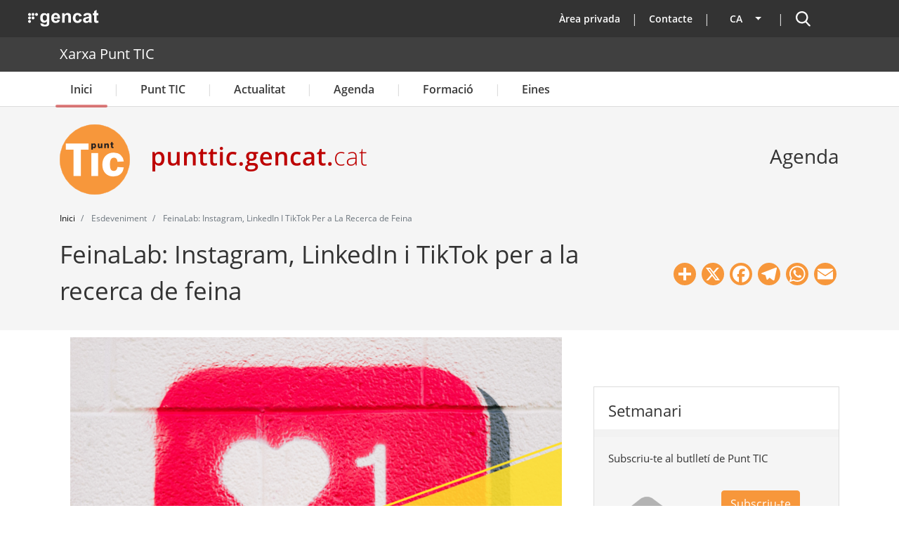

--- FILE ---
content_type: text/html; charset=UTF-8
request_url: https://punttic.gencat.cat/esdeveniment/feinalab-instagram-linkedin-i-tiktok-la-recerca-de
body_size: 27401
content:
<!DOCTYPE html>
<html lang="ca" dir="ltr" prefix="og: https://ogp.me/ns#">
  <head>
    <meta charset="utf-8" />
<script>var _paq = _paq || [];(function(){var u=(("https:" == document.location.protocol) ? "https://matomo.colectic.coop/" : "https://matomo.colectic.coop/");_paq.push(["setSiteId", "164"]);_paq.push(["setTrackerUrl", u+"matomo.php"]);_paq.push(["setDoNotTrack", 1]);if (!window.matomo_search_results_active) {_paq.push(["trackPageView"]);}_paq.push(["setIgnoreClasses", ["no-tracking","colorbox"]]);_paq.push(["enableLinkTracking"]);var d=document,g=d.createElement("script"),s=d.getElementsByTagName("script")[0];g.type="text/javascript";g.defer=true;g.async=true;g.src=u+"matomo.js";s.parentNode.insertBefore(g,s);})();</script>
<meta name="description" content="Saps com et poden ajudar les xarxes socials en la recerca de feina?Objectius• Entendre com funciona la recerca de feina avui en dia.• Donar trucs per a fer servir les noves eines de recerca de feina.• Conèixer com Instagram, LinkedIn i TikTok et pot ajudar en aquest procés.• Investigar el procés de selecció a cada xarxa.• Crear un perfil PRO a LinkedIn.Continguts• Quin és el mercat de treball ocult i per què és vital avui en dia?" />
<meta name="abstract" content="Saps com et poden ajudar les xarxes socials en la recerca de feina?Objectius• Entendre com funciona la recerca de feina avui en dia.• Donar trucs per a fer servir les noves eines de recerca de feina.• Conèixer com Instagram, LinkedIn i TikTok et pot ajudar en aquest procés.• Investigar el procés de selecció a cada xarxa.• Crear un perfil PRO a LinkedIn.Continguts• Quin és el mercat de treball ocult i per què és vital avui en dia?" />
<meta name="keywords" content="competències digitals" />
<meta name="geo.region" content="ES-CT" />
<meta name="geo.placename" content="Catalunya" />
<meta name="icbm" content="41.973475,2.809296" />
<meta name="geo.position" content="41.973475;2.809296" />
<link rel="image_src" href="https://punttic.gencat.cat/sites/default/files/styles/imatge1200x630/public/20231114%20xarxes%20i%20feina%20feed%20punttic.png?itok=w0h_BOwz" />
<link rel="icon" href="https://punttic.gencat.cat/sites/default/files/favicon_0.ico" />
<link rel="icon" sizes="16x16" href="https://punttic.gencat.cat/sites/default/files/logotip_punttic-16x16.png" />
<link rel="icon" sizes="32x32" href="https://punttic.gencat.cat/sites/default/files/logotip_punttic-32x32.png" />
<link rel="icon" sizes="96x96" href="https://punttic.gencat.cat/sites/default/files/logotip_punttic-96x96.png" />
<link rel="icon" sizes="192x192" href="https://punttic.gencat.cat/sites/default/files/logotip_punttic-192x192.png" />
<link rel="apple-touch-icon" href="https://punttic.gencat.cat/sites/default/files/logotip_punttic-60x60.png" />
<link rel="apple-touch-icon" sizes="72x72" href="https://punttic.gencat.cat/sites/default/files/logotip_punttic-72x72.png" />
<link rel="apple-touch-icon" sizes="76x76" href="https://punttic.gencat.cat/sites/default/files/logotip_punttic-76x76.png" />
<link rel="apple-touch-icon" sizes="114x114" href="https://punttic.gencat.cat/sites/default/files/logotip_punttic-114x114.png" />
<link rel="apple-touch-icon" sizes="120x120" href="https://punttic.gencat.cat/sites/default/files/logotip_punttic-120x120.png" />
<link rel="apple-touch-icon" sizes="144x144" href="https://punttic.gencat.cat/sites/default/files/logotip_punttic-144x144.png" />
<link rel="apple-touch-icon" sizes="152x152" href="https://punttic.gencat.cat/sites/default/files/logotip_punttic-152x152.png" />
<link rel="apple-touch-icon" sizes="180x180" href="https://punttic.gencat.cat/sites/default/files/logotip_punttic-180x180.png" />
<meta property="og:site_name" content="Xarxa Punt TIC" />
<meta property="og:type" content="event" />
<meta property="og:url" content="https://punttic.gencat.cat/esdeveniment/feinalab-instagram-linkedin-i-tiktok-la-recerca-de" />
<meta property="og:title" content="FeinaLab: Instagram, LinkedIn i TikTok per a la recerca de feina | Xarxa Punt TIC" />
<meta property="og:description" content="Saps com et poden ajudar les xarxes socials en la recerca de feina?Objectius• Entendre com funciona la recerca de feina avui en dia.• Donar trucs per a fer servir les noves eines de recerca de feina.• Conèixer com Instagram, LinkedIn i TikTok et pot ajudar en aquest procés.• Investigar el procés de selecció a cada xarxa.• Crear un perfil PRO a LinkedIn.Continguts• Quin és el mercat de treball ocult i per què és vital avui en dia?" />
<meta property="og:image" content="https://punttic.gencat.cat/sites/default/files/styles/imatge1200x630/public/20231114%20xarxes%20i%20feina%20feed%20punttic.png?itok=w0h_BOwz" />
<meta property="og:image:url" content="https://punttic.gencat.cat/sites/default/files/styles/imatge1200x630/public/20231114%20xarxes%20i%20feina%20feed%20punttic.png?itok=w0h_BOwz" />
<meta property="og:image:secure_url" content="https://punttic.gencat.cat/sites/default/files/styles/imatge1200x630/public/20231114%20xarxes%20i%20feina%20feed%20punttic.png?itok=w0h_BOwz" />
<meta property="og:image:width" content="1200" />
<meta property="og:image:height" content="630" />
<meta property="place:location:longitude" content="2.809296" />
<meta property="og:see_also" content="https://punttic.gencat.cat/esdeveniment/feinalab-instagram-linkedin-i-tiktok-la-recerca-de" />
<meta property="place:location:latitude" content="41.973475" />
<meta property="og:street_address" content="C. Narcís Xifra i Masmitjà, 43" />
<meta property="og:region" content="Catalunya" />
<meta property="og:postal_code" content="17005" />
<meta property="og:locale" content="ca_ES" />
<meta property="article:author" content="Faixedas Puig" />
<meta property="article:author" content="Marta" />
<meta property="article:tag" content="competències digitals" />
<meta property="article:published_time" content="2023-08-21T11:23:34+02:00" />
<meta property="article:modified_time" content="2023-09-05T13:03:10+02:00" />
<meta property="profile:first_name" content="Faixedas Puig, Marta" />
<meta property="video:tag" content="competències digitals" />
<meta name="dcterms.title" content="FeinaLab: Instagram, LinkedIn i TikTok per a la recerca de feina | Xarxa Punt TIC" />
<meta name="dcterms.creator" content="Xarxa Punt TIC" />
<meta name="dcterms.description" content="Saps com et poden ajudar les xarxes socials en la recerca de feina?Objectius• Entendre com funciona la recerca de feina avui en dia.• Donar trucs per a fer servir les noves eines de recerca de feina.• Conèixer com Instagram, LinkedIn i TikTok et pot ajudar en aquest procés.• Investigar el procés de selecció a cada xarxa.• Crear un perfil PRO a LinkedIn.Continguts• Quin és el mercat de treball ocult i per què és vital avui en dia?" />
<meta name="dcterms.publisher" content="Faixedas Puig, Marta" />
<meta name="dcterms.abstract" content="Saps com et poden ajudar les xarxes socials en la recerca de feina?Objectius• Entendre com funciona la recerca de feina avui en dia.• Donar trucs per a fer servir les noves eines de recerca de feina.• Conèixer com Instagram, LinkedIn i TikTok et pot ajudar en aquest procés.• Investigar el procés de selecció a cada xarxa.• Crear un perfil PRO a LinkedIn.Continguts• Quin és el mercat de treball ocult i per què és vital avui en dia?" />
<meta property="fb:admins" content="145310582218244" />
<meta name="twitter:card" content="summary_large_image" />
<meta name="twitter:site" content="@punttic" />
<meta name="twitter:description" content="Saps com et poden ajudar les xarxes socials en la recerca de feina?Objectius• Entendre com funciona la recerca de feina avui en dia.• Donar trucs per a fer servir les noves eines de recerca de feina.• Conèixer com Instagram, LinkedIn i TikTok et pot ajudar en aquest procés.• Investigar el procés de selecció a cada xarxa.• Crear un perfil PRO a LinkedIn.Continguts• Quin és el mercat de treball ocult i per què és vital avui en dia?" />
<meta name="twitter:title" content="FeinaLab: Instagram, LinkedIn i TikTok per a la recerca de feina" />
<meta name="twitter:site:id" content="14843064" />
<meta name="twitter:creator:id" content="14843064" />
<meta name="twitter:creator" content="@punttic" />
<meta name="twitter:image" content="https://punttic.gencat.cat/sites/default/files/styles/imatge1200x630/public/20231114%20xarxes%20i%20feina%20feed%20punttic.png?itok=w0h_BOwz" />
<meta name="google-site-verification" content="HK1gNDzUZ1B3680v5YuOhKXkerxooYWoFHT9xm6tW-U" />
<meta name="audience" content="all" />
<meta name="thumbnail" content="https://punttic.gencat.cat/sites/default/files/styles/imatge1200x630/public/20231114%20xarxes%20i%20feina%20feed%20punttic.png?itok=w0h_BOwz" />
<meta name="Generator" content="Drupal 10 (https://www.drupal.org)" />
<meta name="MobileOptimized" content="width" />
<meta name="HandheldFriendly" content="true" />
<meta name="viewport" content="width=device-width, initial-scale=1, shrink-to-fit=no" />
<script type="application/ld+json">{
    "@context": "https://schema.org",
    "@graph": [
        {
            "@type": "Article",
            "name": "FeinaLab: Instagram, LinkedIn i TikTok per a la recerca de feina",
            "headline": "FeinaLab: Instagram, LinkedIn i TikTok per a la recerca de feina | Xarxa Punt TIC",
            "about": "competències digitals",
            "description": "Saps com et poden ajudar les xarxes socials en la recerca de feina?Objectius• Entendre com funciona la recerca de feina avui en dia.• Donar trucs per a fer servir les noves eines de recerca de feina.• Conèixer com Instagram, LinkedIn i TikTok et pot ajudar en aquest procés.• Investigar el procés de selecció a cada xarxa.• Crear un perfil PRO a LinkedIn.Continguts• Quin és el mercat de treball ocult i per què és vital avui en dia?",
            "image": {
                "@type": "ImageObject",
                "representativeOfPage": "True",
                "url": "https://punttic.gencat.cat/sites/default/files/styles/imatge1200x630/public/20231114%20xarxes%20i%20feina%20feed%20punttic.png?itok=w0h_BOwz",
                "width": "1200",
                "height": "630"
            },
            "datePublished": "2023-08-21T11:23:34+02:00",
            "dateModified": "2023-09-05T13:03:10+02:00",
            "author": {
                "@type": "Organization",
                "name": [
                    "Faixedas Puig",
                    "Marta"
                ],
                "url": "https://punttic.gencat.cat",
                "sameAs": [
                    "https://www.facebook.com/xarxapunttic",
                    "https://twitter.com/punttic",
                    "https://www.instagram.com/xarxa_punttic",
                    "https://www.youtube.com/user/punttic",
                    "https://www.linkedin.com/company/punt-tic",
                    "https://t.me/xarxapunttic"
                ],
                "logo": {
                    "@type": "ImageObject",
                    "url": "https://punttic.gencat.cat/sites/default/files/logotip_punttic-180x180.png",
                    "width": "180",
                    "height": "180"
                }
            },
            "publisher": {
                "@type": "Organization",
                "@id": "https://punttic.gencat.cat",
                "name": "Xarxa Punt TIC",
                "url": "https://punttic.gencat.cat",
                "sameAs": [
                    "https://www.facebook.com/xarxapunttic",
                    "https://twitter.com/punttic",
                    "https://www.instagram.com/xarxa_punttic",
                    "https://www.youtube.com/user/punttic",
                    "https://www.linkedin.com/company/punt-tic",
                    "https://t.me/xarxapunttic"
                ],
                "logo": {
                    "@type": "ImageObject",
                    "url": "https://punttic.gencat.cat/sites/default/files/logotip_punttic-180x180.png",
                    "width": "180",
                    "height": "180"
                }
            },
            "mainEntityOfPage": "https://punttic.gencat.cat/esdeveniment/feinalab-instagram-linkedin-i-tiktok-la-recerca-de"
        },
        {
            "@type": "Event",
            "name": "FeinaLab: Instagram, LinkedIn i TikTok per a la recerca de feina",
            "url": "https://punttic.gencat.cat/esdeveniment/feinalab-instagram-linkedin-i-tiktok-la-recerca-de",
            "image": {
                "@type": "ImageObject",
                "representativeOfPage": "True",
                "url": "https://punttic.gencat.cat/sites/default/files/styles/imatge1200x630/public/20231114%20xarxes%20i%20feina%20feed%20punttic.png?itok=w0h_BOwz",
                "width": "1200",
                "height": "630"
            },
            "description": "Saps com et poden ajudar les xarxes socials en la recerca de feina?Objectius• Entendre com funciona la recerca de feina avui en dia.• Donar trucs per a fer servir les noves eines de recerca de feina.• Conèixer com Instagram, LinkedIn i TikTok et pot ajudar en aquest procés.• Investigar el procés de selecció a cada xarxa.• Crear un perfil PRO a LinkedIn.Continguts• Quin és el mercat de treball ocult i per què és vital avui en dia?",
            "startDate": "dc., 08/02/2023 - 17:30",
            "location": {
                "@type": "Place",
                "name": "Servei Municipal d\u0027Ocupació",
                "address": {
                    "@type": "PostalAddress",
                    "streetAddress": [
                        "C. Narcís Xifra i Masmitjà",
                        "43"
                    ],
                    "addressRegion": "CA",
                    "postalCode": "17005"
                }
            }
        }
    ]
}</script>
<meta http-equiv="x-ua-compatible" content="ie=edge" />
<link rel="alternate" hreflang="x-default" href="https://punttic.gencat.cat/esdeveniment/feinalab-instagram-linkedin-i-tiktok-la-recerca-de" />
<link rel="alternate" hreflang="ca" href="https://punttic.gencat.cat/esdeveniment/feinalab-instagram-linkedin-i-tiktok-la-recerca-de" />
<link rel="alternate" hreflang="es" href="https://punttic.gencat.cat/es/esdeveniment/feinalab-instagram-linkedin-y-tiktok-para-la" />
<link rel="alternate" hreflang="en" href="https://punttic.gencat.cat/en/esdeveniment/feinalab-instagram-linkedin-and-tiktok-job-hunting" />
<link rel="canonical" href="https://punttic.gencat.cat/esdeveniment/feinalab-instagram-linkedin-i-tiktok-la-recerca-de" />
<link rel="shortlink" href="https://punttic.gencat.cat/node/18408" />
<script>window.a2a_config=window.a2a_config||{};a2a_config.callbacks=[];a2a_config.overlays=[];a2a_config.templates={};a2a_config.icon_color = "#F7973B";
a2a_config.color_bg = "ffffff";
a2a_config.color_main = "ffffff";
a2a_config.color_border = "F7973B";
a2a_config.color_link_text = "000000";
a2a_config.color_link_text_hover = "F7973B";</script>
<style>.a2a_svg { border-radius: 50px !important; }</style>

    <title>FeinaLab: Instagram, LinkedIn i TikTok per a la recerca de feina | Xarxa Punt TIC</title>
    <meta name="DCSext.wt_departament" content="Presidencia">
    <meta name="DCSext.wt_web1" content="PUNTTIC">
    <link rel="stylesheet" media="all" href="/sites/default/files/css/css_BmlvlRS7OSRM0vTfcxcrhwwKXh2slDK0VffDw5IyGsw.css?delta=0&amp;language=ca&amp;theme=punttic_barrio&amp;include=[base64]" />
<link rel="stylesheet" media="all" href="https://use.fontawesome.com/releases/v6.5.2/css/all.css" />
<link rel="stylesheet" media="all" href="https://use.fontawesome.com/releases/v6.5.2/css/v4-shims.css" />
<link rel="stylesheet" media="all" href="/sites/default/files/css/css_vfEz9eoDpNVNPUxKDnMQABs2rwIF4NCiVaiEkMcOdxo.css?delta=3&amp;language=ca&amp;theme=punttic_barrio&amp;include=[base64]" />
<link rel="stylesheet" media="all" href="/sites/default/files/css/css_uDUavysLy4J7puFkq8MDiwj3w09m4P333fCW87iAl_w.css?delta=4&amp;language=ca&amp;theme=punttic_barrio&amp;include=[base64]" />
<link rel="stylesheet" media="all" href="//use.fontawesome.com/releases/v6.7.2/css/all.css" />
<link rel="stylesheet" media="all" href="/sites/default/files/css/css_ryIFnzKHN0O4e5NWoRm44xDkHC0Jtbc-TpbVi3hI8DQ.css?delta=6&amp;language=ca&amp;theme=punttic_barrio&amp;include=[base64]" />
<link rel="stylesheet" media="print" href="/sites/default/files/css/css_LDqd3hoCC3febqkyGRa0ZTJOhrXqmtL8Ap0WsdkC6_k.css?delta=7&amp;language=ca&amp;theme=punttic_barrio&amp;include=[base64]" />

    <script type="application/json" data-drupal-selector="drupal-settings-json">{"path":{"baseUrl":"\/","pathPrefix":"","currentPath":"node\/18408","currentPathIsAdmin":false,"isFront":false,"currentLanguage":"ca"},"pluralDelimiter":"\u0003","suppressDeprecationErrors":true,"ajaxPageState":{"libraries":"[base64]","theme":"punttic_barrio","theme_token":null},"ajaxTrustedUrl":[],"responsive_menu":{"position":"left","theme":"theme-light","pagedim":"none","modifyViewport":true,"use_bootstrap":false,"breakpoint":"(min-width: 960px)","drag":true},"iframeResizer":{"advanced":{"targetSelectors":".iframe-matomo","override_defaults":false,"options":{"log":false,"heightCalculationMethod":"bodyOffset","widthCalculationMethod":"scroll","autoResize":true,"bodyBackground":"","bodyMargin":"","inPageLinks":false,"interval":32,"maxHeight":-1,"maxWidth":-1,"minHeight":0,"minWidth":0,"resizeFrom":"parent","scrolling":false,"sizeHeight":true,"sizeWidth":false,"tolerance":0}}},"matomo":{"disableCookies":false,"trackMailto":true},"simple_popup_blocks":{"settings":[]},"cookies":{"cookiesjsr":{"config":{"cookie":{"name":"cookiesjsr","expires":31536000000,"domain":"","sameSite":"Lax","secure":true},"library":{"libBasePath":"https:\/\/cdn.jsdelivr.net\/gh\/jfeltkamp\/cookiesjsr@1\/dist","libPath":"https:\/\/cdn.jsdelivr.net\/gh\/jfeltkamp\/cookiesjsr@1\/dist\/cookiesjsr.min.js","scrollLimit":250},"callback":{"method":"post","url":"\/cookies\/consent\/callback.json","headers":[]},"interface":{"openSettingsHash":"#editCookieSettings","showDenyAll":true,"denyAllOnLayerClose":false,"settingsAsLink":false,"availableLangs":["ca","es","en"],"defaultLang":"ca","groupConsent":false,"cookieDocs":true}},"services":{"tecniques":{"id":"tecniques","services":[{"key":"functional","type":"tecniques","name":"cookiesjsr","info":{"value":"\u003Cp\u003ECookie pr\u00f2pia t\u00e8cnica i estrictament necess\u00e0ria que cont\u00e9 el valor de si s\u0027ha acceptat la instal\u00b7laci\u00f3 de cookies. Caduca en 1 any des de l\u0027\u00faltima actualitzaci\u00f3. Te una durada de 3 mesos.\u003C\/p\u003E","format":"full_html"},"uri":"","needConsent":false},{"key":"phpsessid","type":"tecniques","name":"PHPSESSID","info":{"value":"\u003Cp\u003ECookie t\u00e8cnica i estrictament necess\u00e0ria que cont\u00e9 l\u0027identificador de la sessi\u00f3. S\u0027elimina en tancar el navegador.\u003C\/p\u003E","format":"filtered_html"},"uri":"","needConsent":false}],"weight":50},"analitiques":{"id":"analitiques","services":[{"key":"pk_id","type":"analitiques","name":"_pk_id","info":{"value":"\u003Cp\u003ECookie de Matomo. Emmagatzema un identificador de visitant \u00fanic. \u0026nbsp;An\u00e0lisi de llocs web de primera part. Te una durada de 13 mesos.\u003C\/p\u003E","format":"filtered_html"},"uri":"","needConsent":true},{"key":"pk_id_appid_domainhash","type":"analitiques","name":"_pk_id.\u003CappID\u003E.\u003CdomainHash\u003E","info":{"value":"","format":"filtered_html"},"uri":"","needConsent":true},{"key":"pk_ref","type":"analitiques","name":"_pk_ref","info":{"value":"\u003Cp\u003ECookie de Matomo. Emmagatzema informaci\u00f3 d\u0027atribuci\u00f3 (el referent que va portar el visitant al lloc web). An\u00e0lisi de llocs web de primera part. Te una durada de 6 mesos.\u003C\/p\u003E","format":"filtered_html"},"uri":"","needConsent":true},{"key":"pk_ses","type":"analitiques","name":"_pk_ses","info":{"value":"\u003Cp\u003ECookie de Matomo. La galeta de sessi\u00f3 emmagatzema temporalment les dades de la visita. An\u00e0lisi de llocs web de primera part. Te una durada de 13 mesos.\u003C\/p\u003E","format":"filtered_html"},"uri":"","needConsent":true},{"key":"pk_ses_appid_domainhash","type":"analitiques","name":"_pk_ses.\u003CappID\u003E.\u003CdomainHash\u003E","info":{"value":"","format":"filtered_html"},"uri":"","needConsent":true},{"key":"pk_testcookie","type":"analitiques","name":"_pk_testcookie","info":{"value":"\u003Cp\u003ECookie de Matomo. Galeta temporal per comprovar si el navegador d\u0027un visitant admet cookies (establert nom\u00e9s a Internet Explorer). An\u00e0lisi de llocs web de primera part. Galeta temporal que caduca gaireb\u00e9 immediatament despr\u00e9s de ser configurada.\u003C\/p\u003E","format":"filtered_html"},"uri":"","needConsent":true},{"key":"ppms_privacy__appid","type":"analitiques","name":"ppms_privacy_\u003CappID\u003E","info":{"value":"","format":"filtered_html"},"uri":"","needConsent":true},{"key":"stg_externalreferrer","type":"analitiques","name":"stg_externalReferrer","info":{"value":"","format":"filtered_html"},"uri":"","needConsent":true},{"key":"stg_fired___conditionid","type":"analitiques","name":"stg_fired__\u003CconditionID\u003E","info":{"value":"","format":"filtered_html"},"uri":"","needConsent":true},{"key":"stg_last_interaction","type":"analitiques","name":"stg_last_interaction","info":{"value":"","format":"filtered_html"},"uri":"","needConsent":true},{"key":"stg_optout","type":"analitiques","name":"_stg_optout","info":{"value":"","format":"filtered_html"},"uri":"","needConsent":true},{"key":"stg_pk_campaign","type":"analitiques","name":"stg_pk_campaign","info":{"value":"","format":"filtered_html"},"uri":"","needConsent":true},{"key":"stg_returning_visitor","type":"analitiques","name":"stg_returning_visitor","info":{"value":"","format":"filtered_html"},"uri":"","needConsent":true},{"key":"stg_traffic_source_priority","type":"analitiques","name":"stg_traffic_source_priority","info":{"value":"","format":"filtered_html"},"uri":"","needConsent":true},{"key":"stg_utm_campaign","type":"analitiques","name":"stg_utm_campaign","info":{"value":"","format":"filtered_html"},"uri":"","needConsent":true}],"weight":50}},"translation":{"_core":{"default_config_hash":"PpB_t3-mnEd5Lckhxc9rfquSMa0CndPslGvJZlcg61E"},"langcode":"ca","bannerText":"Aquest web utilitza galetes (cookies)\r\n\r\nUtilitzem galetes per oferir-te una millor experi\u00e8ncia, analitzar el tr\u00e0nsit i personalitzar el contingut mostrat. Pots acceptar totes les galetes o configurar-les.","privacyPolicy":"Pol\u00edtica de privacitat","privacyUri":"https:\/\/web.gencat.cat\/ca\/ajuda\/avis_legal\/","imprint":"Av\u00eds legal","imprintUri":"https:\/\/web.gencat.cat\/ca\/ajuda\/avis_legal\/","cookieDocs":"Pol\u00edtica de cookies","cookieDocsUri":"\/politica-de-cookies","officialWebsite":"Official website","denyAll":"Rebutjar cookies","alwaysActive":"Sempre actiu","settings":"Configuraci\u00f3 de les cookies","acceptAll":"Acceptar cookies","requiredCookies":"Cookies necess\u00e0ries","cookieSettings":"Configuraci\u00f3 de les cookies","close":"Tanca","readMore":"Llegeix m\u00e9s","allowed":"perm\u00e9s","denied":"denegat","settingsAllServices":"Configuraci\u00f3 de tots els serveis","saveSettings":"Desa","default_langcode":"en","disclaimerText":"","disclaimerTextPosition":"above","processorDetailsLabel":"","processorLabel":"","processorWebsiteUrlLabel":"","processorPrivacyPolicyUrlLabel":"","processorCookiePolicyUrlLabel":"","processorContactLabel":"","placeholderAcceptAllText":"Accepta totes les cookies","tecniques":{"title":"Cookies t\u00e8cniques","details":"Aquestes cookies s\u00f3n importants per a donar-te acc\u00e9s segur a zones amb informaci\u00f3 personal o per a recon\u00e8ixer-te quan inicies sessi\u00f3."},"analitiques":{"title":"Cookies Anal\u00edtiques","details":"Permeten mesurar, de forma an\u00f2nima, el nombre de visites o l\u2019activitat. Gr\u00e0cies a elles podem millorar constantment la teva experi\u00e8ncia de navegaci\u00f3. Podr\u00e0s disposar d\u2019una millora cont\u00ednua en l\u2019experi\u00e8ncia de navegaci\u00f3."}}},"cookiesTexts":{"_core":{"default_config_hash":"PpB_t3-mnEd5Lckhxc9rfquSMa0CndPslGvJZlcg61E"},"langcode":"ca","bannerText":"Aquest web utilitza galetes (cookies)\r\n\r\nUtilitzem galetes per oferir-te una millor experi\u00e8ncia, analitzar el tr\u00e0nsit i personalitzar el contingut mostrat. Pots acceptar totes les galetes o configurar-les.","privacyPolicy":"Pol\u00edtica de privacitat","privacyUri":"https:\/\/web.gencat.cat\/ca\/ajuda\/avis_legal\/","imprint":"Av\u00eds legal","imprintUri":"https:\/\/web.gencat.cat\/ca\/ajuda\/avis_legal\/","cookieDocs":"Pol\u00edtica de cookies","cookieDocsUri":"\/node\/11783","officialWebsite":"Official website","denyAll":"Rebutjar cookies","alwaysActive":"Sempre actiu","settings":"Configuraci\u00f3 de les cookies","acceptAll":"Acceptar cookies","requiredCookies":"Cookies necess\u00e0ries","cookieSettings":"Configuraci\u00f3 de les cookies","close":"Tanca","readMore":"Llegeix m\u00e9s","allowed":"perm\u00e9s","denied":"denegat","settingsAllServices":"Configuraci\u00f3 de tots els serveis","saveSettings":"Desa","default_langcode":"en","disclaimerText":"","disclaimerTextPosition":"above","processorDetailsLabel":"","processorLabel":"","processorWebsiteUrlLabel":"","processorPrivacyPolicyUrlLabel":"","processorCookiePolicyUrlLabel":"","processorContactLabel":"","placeholderAcceptAllText":"Accepta totes les cookies"},"services":{"functional":{"uuid":"b50cabfb-4e04-4222-8255-598219de355f","langcode":"ca","status":true,"dependencies":[],"_core":{"default_config_hash":"N-O3629vb-jExOxfM0FYcfPzEu6QVzgWHMm06jMERLg"},"id":"functional","label":"cookiesjsr","group":"tecniques","info":{"value":"\u003Cp\u003ECookie pr\u00f2pia t\u00e8cnica i estrictament necess\u00e0ria que cont\u00e9 el valor de si s\u0027ha acceptat la instal\u00b7laci\u00f3 de cookies. Caduca en 1 any des de l\u0027\u00faltima actualitzaci\u00f3. Te una durada de 3 mesos.\u003C\/p\u003E","format":"full_html"},"consentRequired":false,"purpose":"Acceptaci\u00f3 de les cookies","processor":"","processorContact":"","processorUrl":"","processorPrivacyPolicyUrl":"","processorCookiePolicyUrl":"","placeholderMainText":"Aquest contingut est\u00e0 bloquejat perqu\u00e8 no s\u0027han acceptat les galetes d\u0027an\u00e0lisi de matomo.","placeholderAcceptText":"Accepteu nom\u00e9s cookies de cookiesjsr"},"phpsessid":{"uuid":"3f89d2c6-646b-48d5-b952-c67674f0a2a6","langcode":"ca","status":true,"dependencies":[],"id":"phpsessid","label":"PHPSESSID","group":"tecniques","info":{"value":"\u003Cp\u003ECookie t\u00e8cnica i estrictament necess\u00e0ria que cont\u00e9 l\u0027identificador de la sessi\u00f3. S\u0027elimina en tancar el navegador.\u003C\/p\u003E","format":"filtered_html"},"consentRequired":false,"purpose":"Identificador de la sessi\u00f3","processor":"","processorContact":"","processorUrl":"","processorPrivacyPolicyUrl":"","processorCookiePolicyUrl":"","placeholderMainText":"Aquest contingut est\u00e0 bloquejat perqu\u00e8 no s\u0027han acceptat les galetes funcionals requerides.","placeholderAcceptText":"Accepteu nom\u00e9s les cookies de PHPSESSID"},"pk_id":{"uuid":"617f74c1-afac-4ecb-ab51-acd441442473","langcode":"ca","status":true,"dependencies":[],"id":"pk_id","label":"_pk_id","group":"analitiques","info":{"value":"\u003Cp\u003ECookie de Matomo. Emmagatzema un identificador de visitant \u00fanic. \u0026nbsp;An\u00e0lisi de llocs web de primera part. Te una durada de 13 mesos.\u003C\/p\u003E","format":"filtered_html"},"consentRequired":true,"purpose":"Emmagatzema un identificador de visitant \u00fanic","processor":"","processorContact":"","processorUrl":"","processorPrivacyPolicyUrl":"","processorCookiePolicyUrl":"","placeholderMainText":"Aquest contingut est\u00e0 bloquejat perqu\u00e8 no s\u0027han acceptat les galetes d\u0027an\u00e0lisi de matomo.","placeholderAcceptText":"Accepteu nom\u00e9s les cookies de _pk_id"},"pk_id_appid_domainhash":{"uuid":"2393f657-5fd6-4612-b9cf-02b3eca26dd6","langcode":"ca","status":true,"dependencies":[],"id":"pk_id_appid_domainhash","label":"_pk_id.\u003CappID\u003E.\u003CdomainHash\u003E","group":"analitiques","info":{"value":"","format":"filtered_html"},"consentRequired":true,"purpose":"S\u0027utilitza per recon\u00e8ixer els visitants i mantenir les diverses propietats que han definit.","processor":"","processorContact":"","processorUrl":"","processorPrivacyPolicyUrl":"","processorCookiePolicyUrl":"https:\/\/web.gencat.cat\/ca\/ajuda\/politica-de-galetes\/","placeholderMainText":"Aquest contingut est\u00e0 bloquejat perqu\u00e8 no s\u0027han acceptat les galetes PIWIK PRO.","placeholderAcceptText":"Accepteu nom\u00e9s cookies de PIWIK PRO"},"pk_ref":{"uuid":"805e0cc3-1146-404f-b46a-2c6631b2ef44","langcode":"ca","status":true,"dependencies":[],"id":"pk_ref","label":"_pk_ref","group":"analitiques","info":{"value":"\u003Cp\u003ECookie de Matomo. Emmagatzema informaci\u00f3 d\u0027atribuci\u00f3 (el referent que va portar el visitant al lloc web). An\u00e0lisi de llocs web de primera part. Te una durada de 6 mesos.\u003C\/p\u003E","format":"filtered_html"},"consentRequired":true,"purpose":"Emmagatzema informaci\u00f3 d\u0027atribuci\u00f3.","processor":"","processorContact":"","processorUrl":"","processorPrivacyPolicyUrl":"","processorCookiePolicyUrl":"","placeholderMainText":"Aquest contingut est\u00e0 bloquejat perqu\u00e8 no s\u0027han acceptat les galetes d\u0027","placeholderAcceptText":"Accepteu nom\u00e9s les cookies de _pk_ref"},"pk_ses":{"uuid":"2c266bfd-9c3c-476c-9446-18b8556bc102","langcode":"ca","status":true,"dependencies":[],"id":"pk_ses","label":"_pk_ses","group":"analitiques","info":{"value":"\u003Cp\u003ECookie de Matomo. La galeta de sessi\u00f3 emmagatzema temporalment les dades de la visita. An\u00e0lisi de llocs web de primera part. Te una durada de 13 mesos.\u003C\/p\u003E","format":"filtered_html"},"consentRequired":true,"purpose":"Emmagatzema temporalment les dades de la visita","processor":"","processorContact":"","processorUrl":"","processorPrivacyPolicyUrl":"","processorCookiePolicyUrl":"","placeholderMainText":"Aquest contingut est\u00e0 bloquejat perqu\u00e8 no s\u0027han acceptat les galetes d\u0027an\u00e0lisi de matomo.","placeholderAcceptText":"Accepteu nom\u00e9s cookies de _pk_ses"},"pk_ses_appid_domainhash":{"uuid":"ce9dcf6f-5d3b-4c13-979d-9b9d9ed5f0b2","langcode":"ca","status":true,"dependencies":[],"id":"pk_ses_appid_domainhash","label":"_pk_ses.\u003CappID\u003E.\u003CdomainHash\u003E","group":"analitiques","info":{"value":"","format":"filtered_html"},"consentRequired":true,"purpose":"Mostra la sessi\u00f3 activa del visitant. ","processor":"","processorContact":"","processorUrl":"","processorPrivacyPolicyUrl":"","processorCookiePolicyUrl":"https:\/\/web.gencat.cat\/ca\/ajuda\/politica-de-galetes\/","placeholderMainText":"Aquest contingut est\u00e0 bloquejat perqu\u00e8 no s\u0027han acceptat les galetes d\u0027an\u00e0lisi de PIWIK PRO","placeholderAcceptText":"Accepteu nom\u00e9s cookies de PIWIK PRO"},"pk_testcookie":{"uuid":"00a0a561-b170-4477-9e13-b714d9c52ef0","langcode":"ca","status":true,"dependencies":[],"id":"pk_testcookie","label":"_pk_testcookie","group":"analitiques","info":{"value":"\u003Cp\u003ECookie de Matomo. Galeta temporal per comprovar si el navegador d\u0027un visitant admet cookies (establert nom\u00e9s a Internet Explorer). An\u00e0lisi de llocs web de primera part. Galeta temporal que caduca gaireb\u00e9 immediatament despr\u00e9s de ser configurada.\u003C\/p\u003E","format":"filtered_html"},"consentRequired":true,"purpose":"Comprova si el navegador d\u0027un visitant admet cookies","processor":"","processorContact":"","processorUrl":"","processorPrivacyPolicyUrl":"","processorCookiePolicyUrl":"","placeholderMainText":"Aquest contingut est\u00e0 bloquejat perqu\u00e8 no s\u0027han acceptat les galetes d\u0027an\u00e0lisi de matomo.","placeholderAcceptText":"Accepteu nom\u00e9s les cookies de _pk_testcookie"},"ppms_privacy__appid":{"uuid":"79c76daa-6e54-4971-9318-ba3d886aba3d","langcode":"ca","status":true,"dependencies":[],"id":"ppms_privacy__appid","label":"ppms_privacy_\u003CappID\u003E","group":"analitiques","info":{"value":"","format":"filtered_html"},"consentRequired":true,"purpose":"Emmagatzema el consentiment del visitant per a la recollida i l\u0027\u00fas de dades.","processor":"","processorContact":"","processorUrl":"","processorPrivacyPolicyUrl":"","processorCookiePolicyUrl":"https:\/\/web.gencat.cat\/ca\/ajuda\/politica-de-galetes\/","placeholderMainText":"Aquest contingut est\u00e0 bloquejat perqu\u00e8 no s\u0027han acceptat les galetes d\u0027an\u00e0lisi de PIWIK PRO","placeholderAcceptText":"Accepteu nom\u00e9s cookies de PIWIK PRO"},"stg_externalreferrer":{"uuid":"287f0db0-528d-4f9b-8964-619616fa03a5","langcode":"ca","status":true,"dependencies":[],"id":"stg_externalreferrer","label":"stg_externalReferrer","group":"analitiques","info":{"value":"","format":"filtered_html"},"consentRequired":true,"purpose":"Emmagatzema l\u0027URL del lloc que ha esmentat el lloc web al visitant.","processor":"","processorContact":"","processorUrl":"","processorPrivacyPolicyUrl":"","processorCookiePolicyUrl":"https:\/\/web.gencat.cat\/ca\/ajuda\/politica-de-galetes\/","placeholderMainText":"Aquest contingut est\u00e0 bloquejat perqu\u00e8 no s\u0027han acceptat les galetes d\u0027an\u00e0lisi de PIWIK PRO","placeholderAcceptText":"Accepteu nom\u00e9s cookies de PIWIK PRO"},"stg_fired___conditionid":{"uuid":"49279e2d-eafd-4dd0-8c16-7e71f49a24e6","langcode":"ca","status":true,"dependencies":[],"id":"stg_fired___conditionid","label":"stg_fired__\u003CconditionID\u003E","group":"analitiques","info":{"value":"","format":"filtered_html"},"consentRequired":true,"purpose":"Indica si s\u0027ha disparat la combinaci\u00f3 d\u0027etiqueta i desencadenant durant la sessi\u00f3 actual del visitant.","processor":"","processorContact":"","processorUrl":"","processorPrivacyPolicyUrl":"","processorCookiePolicyUrl":"https:\/\/web.gencat.cat\/ca\/ajuda\/politica-de-galetes\/","placeholderMainText":"Aquest contingut est\u00e0 bloquejat perqu\u00e8 no s\u0027han acceptat les galetes d\u0027an\u00e0lisi de PIWIK PRO","placeholderAcceptText":"Accepteu nom\u00e9s cookies de PIWIK PRO"},"stg_last_interaction":{"uuid":"47b3e34e-d9e7-46ed-9a25-558e2040d4db","langcode":"ca","status":true,"dependencies":[],"id":"stg_last_interaction","label":"stg_last_interaction","group":"analitiques","info":{"value":"","format":"filtered_html"},"consentRequired":true,"purpose":"Indica si l\u0027\u00faltima sessi\u00f3 del visitant encara s\u0027est\u00e0 executant o si se n\u0027ha iniciat una de nova.","processor":"","processorContact":"","processorUrl":"","processorPrivacyPolicyUrl":"","processorCookiePolicyUrl":"https:\/\/web.gencat.cat\/ca\/ajuda\/politica-de-galetes\/","placeholderMainText":"Aquest contingut est\u00e0 bloquejat perqu\u00e8 no s\u0027han acceptat les galetes d\u0027an\u00e0lisi de PIWIK PRO","placeholderAcceptText":"Accepteu nom\u00e9s cookies de PIWIK PRO"},"stg_optout":{"uuid":"b9dad7c2-353d-4ec8-9a33-66ae611ea875","langcode":"ca","status":true,"dependencies":[],"id":"stg_optout","label":"_stg_optout","group":"analitiques","info":{"value":"","format":"filtered_html"},"consentRequired":true,"purpose":"Ajuda a desactivar totes les etiquetes de seguiment al lloc.","processor":"","processorContact":"","processorUrl":"","processorPrivacyPolicyUrl":"","processorCookiePolicyUrl":"https:\/\/web.gencat.cat\/ca\/ajuda\/politica-de-galetes\/","placeholderMainText":"Aquest contingut est\u00e0 bloquejat perqu\u00e8 no s\u0027han acceptat les galetes d\u0027an\u00e0lisi de PIWIK PRO","placeholderAcceptText":"Accepteu nom\u00e9s cookies de PIWIK PRO"},"stg_pk_campaign":{"uuid":"1f7afb0f-0a32-408c-9cdd-6af5760c3b31","langcode":"ca","status":true,"dependencies":[],"id":"stg_pk_campaign","label":"stg_pk_campaign","group":"analitiques","info":{"value":"","format":"filtered_html"},"consentRequired":true,"purpose":"Emmagatzema el nom de la campanya que ha dirigit el visitant al lloc web.","processor":"","processorContact":"","processorUrl":"","processorPrivacyPolicyUrl":"","processorCookiePolicyUrl":"https:\/\/web.gencat.cat\/ca\/ajuda\/politica-de-galetes\/","placeholderMainText":"Aquest contingut est\u00e0 bloquejat perqu\u00e8 no s\u0027han acceptat les galetes d\u0027an\u00e0lisi de PIWIK PRO","placeholderAcceptText":"Accepteu nom\u00e9s cookies de PIWIK PRO"},"stg_returning_visitor":{"uuid":"9c215746-522d-4ce0-b30d-fe21c3d8a231","langcode":"ca","status":true,"dependencies":[],"id":"stg_returning_visitor","label":"stg_returning_visitor","group":"analitiques","info":{"value":"","format":"filtered_html"},"consentRequired":true,"purpose":"Indica si el visitant ha estat al lloc web abans.","processor":"","processorContact":"","processorUrl":"","processorPrivacyPolicyUrl":"","processorCookiePolicyUrl":"https:\/\/web.gencat.cat\/ca\/ajuda\/politica-de-galetes\/","placeholderMainText":"Aquest contingut est\u00e0 bloquejat perqu\u00e8 no s\u0027han acceptat les galetes d\u0027an\u00e0lisi de PIWIK PRO","placeholderAcceptText":"Accepteu nom\u00e9s cookies de PIWIK PRO"},"stg_traffic_source_priority":{"uuid":"c4343930-224e-4884-93e6-0bfa78c8843b","langcode":"ca","status":true,"dependencies":[],"id":"stg_traffic_source_priority","label":"stg_traffic_source_priority","group":"analitiques","info":{"value":"","format":"filtered_html"},"consentRequired":true,"purpose":"Emmagatzema el tipus de font de tr\u00e0nsit des de la qual el visitant ha arribat al lloc.","processor":"","processorContact":"","processorUrl":"","processorPrivacyPolicyUrl":"","processorCookiePolicyUrl":"https:\/\/web.gencat.cat\/ca\/ajuda\/politica-de-galetes\/","placeholderMainText":"Aquest contingut est\u00e0 bloquejat perqu\u00e8 no s\u0027han acceptat les galetes d\u0027an\u00e0lisi de PIWIK PRO","placeholderAcceptText":"Accepteu nom\u00e9s cookies de PIWIK PRO"},"stg_utm_campaign":{"uuid":"490c8105-337f-4558-93e1-3b884d09cc97","langcode":"ca","status":true,"dependencies":[],"id":"stg_utm_campaign","label":"stg_utm_campaign","group":"analitiques","info":{"value":"","format":"filtered_html"},"consentRequired":true,"purpose":"Emmagatzema el nom de la campanya que ha dirigit el visitant al lloc web.","processor":"","processorContact":"","processorUrl":"","processorPrivacyPolicyUrl":"","processorCookiePolicyUrl":"https:\/\/web.gencat.cat\/ca\/ajuda\/politica-de-galetes\/","placeholderMainText":"Aquest contingut est\u00e0 bloquejat perqu\u00e8 no s\u0027han acceptat les galetes d\u0027an\u00e0lisi de PIWIK PRO","placeholderAcceptText":"Accepteu nom\u00e9s cookies de PIWIK PRO"}},"groups":{"analitiques":{"uuid":"c0edbcf6-9c46-4762-941f-2f2cd14f5a49","langcode":"ca","status":true,"dependencies":[],"id":"analitiques","label":"Cookies Anal\u00edtiques","weight":50,"title":"Cookies Anal\u00edtiques","details":"Permeten mesurar, de forma an\u00f2nima, el nombre de visites o l\u2019activitat. Gr\u00e0cies a elles podem millorar constantment la teva experi\u00e8ncia de navegaci\u00f3. Podr\u00e0s disposar d\u2019una millora cont\u00ednua en l\u2019experi\u00e8ncia de navegaci\u00f3."},"personalitzacio":{"uuid":"92642089-1e79-4167-a952-9816888b3f15","langcode":"ca","status":true,"dependencies":[],"id":"personalitzacio","label":"Cookies de Personalitzaci\u00f3","weight":50,"title":"Cookies de Personalitzaci\u00f3","details":"Aquestes cookies estan relacionades amb caracter\u00edstiques generals com, per exemple, el navegador que utilitzes, i podr\u00e0s disposar d\u2019una experi\u00e8ncia i continguts personalitzats."},"publicitat":{"uuid":"69b239fe-72da-44e6-b88c-9b719894cca5","langcode":"ca","status":true,"dependencies":[],"id":"publicitat","label":"Cookies de Publicitat","weight":50,"title":"Cookies de Publicitat","details":"Permeten que la publicitat que et vam mostrar sigui personalitzada i rellevant per a tu. Gr\u00e0cies a aquestes cookies no veur\u00e0s anuncis que no t\u2019interessin. Podr\u00e0s disposar d\u2019una publicitat adaptada a tu i a les teves prefer\u00e8ncies."},"tecniques":{"uuid":"c0a4c79f-f837-41a0-813d-b7f09e68cb25","langcode":"ca","status":true,"dependencies":[],"id":"tecniques","label":"Cookies t\u00e8cniques","weight":50,"title":"Cookies t\u00e8cniques","details":"Aquestes cookies s\u00f3n importants per a donar-te acc\u00e9s segur a zones amb informaci\u00f3 personal o per a recon\u00e8ixer-te quan inicies sessi\u00f3."}}},"leaflet":{"leaflet-map-node-event-18408-field-coordenades":{"mapid":"leaflet-map-node-event-18408-field-coordenades","map":{"label":"- Default Leaflet - OSM Mapnik - ","description":"Leaflet default map.","settings":{"dragging":true,"touchZoom":true,"scrollWheelZoom":true,"doubleClickZoom":true,"zoomControl":true,"zoomControlPosition":"topleft","attributionControl":true,"trackResize":true,"fadeAnimation":true,"zoomAnimation":true,"closePopupOnClick":true,"worldCopyJump":true,"map_position_force":false,"zoom":18,"zoomFiner":0,"minZoom":6,"maxZoom":18,"center":{"lat":0,"lon":0},"path":"{\u0022color\u0022:\u0022#3388ff\u0022,\u0022opacity\u0022:\u00221.0\u0022,\u0022stroke\u0022:true,\u0022weight\u0022:3,\u0022fill\u0022:\u0022depends\u0022,\u0022fillColor\u0022:\u0022*\u0022,\u0022fillOpacity\u0022:\u00220.2\u0022,\u0022radius\u0022:\u00226\u0022}","leaflet_markercluster":{"control":false,"options":"{\u0022spiderfyOnMaxZoom\u0022:true,\u0022showCoverageOnHover\u0022:true,\u0022removeOutsideVisibleBounds\u0022:false}","include_path":false},"fullscreen":{"control":false,"options":"{\u0022position\u0022:\u0022topleft\u0022,\u0022pseudoFullscreen\u0022:false}"},"gestureHandling":false,"reset_map":{"control":false,"position":"topright"},"map_scale":{"control":false,"options":"{\u0022position\u0022:\u0022bottomright\u0022,\u0022maxWidth\u0022:100,\u0022metric\u0022:true,\u0022imperial\u0022:false,\u0022updateWhenIdle\u0022:false}"},"locate":{"control":false,"options":"{\u0022position\u0022: \u0022topright\u0022, \u0022setView\u0022: \u0022untilPanOrZoom\u0022, \u0022returnToPrevBounds\u0022:true, \u0022keepCurrentZoomLevel\u0022: true, \u0022strings\u0022: {\u0022title\u0022: \u0022Locate my position\u0022}}","automatic":false},"fitbounds_options":"{\u0022padding\u0022:[0,0]}","geocoder":{"control":false,"settings":{"position":"topright","input_size":25,"providers":{"googlemaps":{"weight":0,"checked":false}},"min_terms":4,"delay":800,"zoom":16,"popup":false,"options":""}},"map_lazy_load":{"lazy_load":0}},"layers":{"OpenStreetMap":{"urlTemplate":"https:\/\/tile.openstreetmap.org\/{z}\/{x}\/{y}.png","options":{"maxZoom":19,"attribution":"\u0026copy; \u003Ca href=\u0022https:\/\/www.openstreetmap.org\/copyright\u0022 rel=\u0022noopener noreferrer\u0022\u003EOpenStreetMap\u003C\/a\u003E contributors"}}},"id":"leaflet-map-node-event-18408-field-coordenades","geofield_cardinality":1},"features":[{"type":"point","lat":41.973475,"lon":2.809296,"entity_id":"18408","icon":{"iconType":"marker","iconUrl":"","shadowUrl":"","className":"","iconSize":{"x":"","y":""},"iconAnchor":{"x":"","y":""},"shadowSize":{"x":"","y":""},"shadowAnchor":{"x":"","y":""},"popupAnchor":{"x":"","y":""},"html":"\u003Cdiv\u003E\u003C\/div\u003E","html_class":"leaflet-map-divicon","circle_marker_options":"{\u0022radius\u0022:100,\u0022color\u0022:\u0022red\u0022,\u0022fillColor\u0022:\u0022#f03\u0022,\u0022fillOpacity\u0022:0.5}"},"className":""}]}},"user":{"uid":0,"permissionsHash":"0540c96be7a8b891ea13c4d5588707516e7d49a88958470098deb847b7a5a642"}}</script>
<script src="/sites/default/files/js/js_kRTn4WEPgk4qVmemP7HU0UP-Y3MTKOnScgJdXwP9jW8.js?scope=header&amp;delta=0&amp;language=ca&amp;theme=punttic_barrio&amp;include=[base64]"></script>
<script src="/modules/contrib/cookies/js/cookiesjsr.conf.js?v=10.5.1" defer></script>

    <link rel="stylesheet" media="all" href="/themes/custom/punttic_barrio/css/style.css" />
<link rel="stylesheet" media="all" href="/themes/custom/punttic_barrio/css/colors.css" />

<script type="text/javascript">
(function(window, document, dataLayerName, id) {
window[dataLayerName]=window[dataLayerName]||[],window[dataLayerName].push({start:(new Date).getTime(),event:"stg.start"});var scripts=document.getElementsByTagName('script')[0],tags=document.createElement('script');
function stgCreateCookie(a,b,c){var d="";if(c){var e=new Date;e.setTime(e.getTime()+24*c*60*60*1e3),d="; expires="+e.toUTCString();f="; SameSite=Strict"}document.cookie=a+"="+b+d+f+"; path=/"}
var isStgDebug=(window.location.href.match("stg_debug")||document.cookie.match("stg_debug"))&&!window.location.href.match("stg_disable_debug");stgCreateCookie("stg_debug",isStgDebug?1:"",isStgDebug?14:-1);
var qP=[];dataLayerName!=="dataLayer"&&qP.push("data_layer_name="+dataLayerName),isStgDebug&&qP.push("stg_debug");var qPString=qP.length>0?("?"+qP.join("&")):"";
tags.async=!0,tags.src="https://gencat.containers.piwik.pro/"+id+".js"+qPString,scripts.parentNode.insertBefore(tags,scripts);
!function(a,n,i){a[n]=a[n]||{};for(var c=0;c<i.length;c++)!function(i){a[n][i]=a[n][i]||{},a[n][i].api=a[n][i].api||function(){var a=[].slice.call(arguments,0);"string"==typeof a[0]&&window[dataLayerName].push({event:n+"."+i+":"+a[0],parameters:[].slice.call(arguments,1)})}}(i[c])}(window,"ppms",["tm","cm"]);
})(window, document, 'dataLayer', 'eb50131d-1482-4c39-a0fa-835d5e4dacd6');
</script>
  </head>
  <body class="layout-one-sidebar layout-sidebar-second page-node-18408 path-node node--type-event">
    <a href="#main-content" class="visually-hidden focusable skip-link">
      Vés al contingut
    </a>
    
      <div class="dialog-off-canvas-main-canvas" data-off-canvas-main-canvas>
    <div id="page-wrapper">
  <div id="page">
    <header id="header" class="header NG-main" role="banner" aria-label="Capçalera del lloc">
      
          <nav class="navbar" id="navbar-top">
          <div class="NG-container container">
            <section class="row region region-menu-mobil">
    <div id="block-responsivemenumobileicon" class="responsive-menu-toggle-wrapper responsive-menu-toggle block block-responsive-menu block-responsive-menu-toggle">
  
    
      <div class="shadow hidden-xs"></div>
    <div class="content">
      <a id="toggle-icon" class="toggle responsive-menu-toggle-icon" title="Menu" href="#off-canvas">
  <span class="icon"></span><span class="label">Menú</span>
</a>
    </div>

  </div>

  </section>

      		  <div class="NG-row-flex NG-row-flex--space-between">


            <div class="NG-col NG--pd15 NG-row-flex--vertical-lg NG-row-flex-row-reverse">
              <div class="NG-header__logo">
                <a href="https://web.gencat.cat/" target="_blank">
                  <span class="sr-only">. Obre en una nova finestra.</span>
                  <img class="NG-header__image" src="/themes/custom/punttic_barrio/images/logotip-gencat.svg" alt="Logotip de la Generalitat">
                </a>
              </div>
              <a class="NG-header__icon js-burguer-menu" role="button" tabindex="0" aria-expanded="false">
                <span class="sr-only">Menú></span>
              </a>
            </div>
                <section class="row col-auto align-right region region-secondary-menu">
    <nav role="navigation" aria-labelledby="block-top-menu" id="block-top" class="col-auto block block-menu navigation menu--top">
            
  <h2 class="visually-hidden" id="block-top-menu">top</h2>
  

        
                  <ul class="clearfix nav" data-component-id="bootstrap_barrio:menu">
                    <li class="nav-item">
                <a href="/user/login" title="Àrea privada" class="nav-link nav-link--user-login" data-drupal-link-system-path="user/login">Àrea privada</a>
              </li>
                <li class="nav-item">
                <a href="/contacte" title="Contacte" class="nav-link nav-link--contacte" data-drupal-link-system-path="node/17691">Contacte</a>
              </li>
        </ul>
  



  </nav>
<div id="block-punttic-barrio-dropdownlanguagecontingut" class="col-auto block block-dropdown-language block-dropdown-languagelanguage-interface">
  
    
      <div class="shadow hidden-xs"></div>
    <div class="content">
      

  <div class="dropbutton-wrapper"><div class="dropbutton-widget"><ul class="dropdown-language-item dropbutton"><li class="ca"><span class="language-link active-language">CA</span></li><li class="es"><a href="/es/esdeveniment/feinalab-instagram-linkedin-y-tiktok-para-la" class="language-link" hreflang="es">ES</a></li><li class="en"><a href="/en/esdeveniment/feinalab-instagram-linkedin-and-tiktok-job-hunting" class="language-link" hreflang="en">EN</a></li></ul></div></div>
    </div>

  </div>
<div id="block-iconacercador" class="col-auto block-content-basic block block-block-content block-block-contentc7a113ab-868f-4cdd-934c-bd6ed69056d2">
  
    
      <div class="shadow hidden-xs"></div>
    <div class="content">
      
            <div class="clearfix text-formatted field field--name-body field--type-text-with-summary field--label-hidden field__item"><a href="/search/node"><span class="sr-only">Cercador</span></a></div>
      
    </div>

  </div>

  </section>

              
                        </div>
        </div>
          </nav>





          <nav class="site-name NG-departament__background-wrapper">
            <div class="container">
              <h2 class="NG-departament__title">
  									<a href="/" title="Xarxa Punt TIC">Xarxa Punt TIC</a>
  						</h2>
            </div>
          </nav>

            <div id="block-menusuperior" class="block-content-basic block block-block-content block-block-content5528a242-f0b4-48b8-a3a6-7ec105652149">
  
    
      <div class="shadow hidden-xs"></div>
    <div class="content">
      
            <div class="clearfix text-formatted field field--name-body field--type-text-with-summary field--label-hidden field__item"><header class="NG-header">
   <div id="hTContainer">
      <div class="fpca_capcalera_new">
         <div class="NG-header__container NG-header__container--relative">
            
            <!-- INICI MENU NAVEGACIO -->
            <div class="NG-navbar" style="">
               <div class="NG-container">
                  <div class="NG-row-flex NG-row-flex--vertical-md">
                     <ul class="NG-navbar__menu js-navbar__menu NG-navbar__menu--isMedium" style="">
                        <!-- ENLLAÇOS NIVELL 1 SENSE SUBMENU -->
                        <li class="NG-navbar__list NG-navbar__list--white NG-navbar__list--active NG-navbar__list--selected">
                           <a class="NG-navbar__link NG-navbar__link--noborder" target="_self" title="Menú&nbsp;Inici" href="/">
                           Inici</a>
                        </li>
                        <!-- ENLLAÇOS NIVELL 1 AMB SUBMENU -->
                        <li class="NG-navbar__list NG-navbar__list--white js-has-megamenu">
                           <a class="NG-navbar__link NG-navbar__link--noborder" target="_self" title="Menú&nbsp;Punt TIC" role="button" aria-expanded="false" tabindex="0">
                           Punt TIC</a>
                           <div class="NG-megamenu" style="max-height: 0px; padding-top: 0px; padding-bottom: 0px;">
                              <div class="NG-megamenu__nav-self--wrapper-mobile">
                                 <div class="NG-megamenu__nav-self--top">
                                    <a class="NG-megamenu__nav-link-back js-NG-megamenu__nav-link-back" role="button">
                                    <span class="sr-only">Tornar al nivell anterior</span>
                                    <span class="NG-megamenu__nav-link-back-trapezium"></span>
                                    </a>
                                    <a class="NG-megamenu__nav-link-self" href="/node/14" target="_self" title="Menú&nbsp;Punt TIC">
                                    <span>Accedeix a “</span>
                                    Punt TIC<span>”</span>
                                    <img src="/themes/custom/punttic_barrio/resources/fwkResponsives/fpca_capcalera/img/arrow-right-r.svg" alt="Icona d'accés">
                                    </a>
                                 </div>
                              </div>
                              <!-- DESKTOP START -->
                              <div class="NG-row-flex NG-row-flex--full-height js-NG-megamenu-wrapper">
                                 <div class="NG-col">
                                    <div class="NG-megamenu__nav-wrapper js-NG-simplebar" data-level="1" data-simplebar="init">
                                       <div class="simplebar-wrapper" style="margin: 0px;">
                                          <div class="simplebar-height-auto-observer-wrapper">
                                             <div class="simplebar-height-auto-observer"></div>
                                          </div>
                                          <div class="simplebar-mask">
                                             <div class="simplebar-offset" style="right: 0px; bottom: 0px;">
                                                <div class="simplebar-content-wrapper" style="height: auto; overflow: hidden;">
                                                   <div class="simplebar-content" style="padding: 0px;">
                                                      <ul class="NG-megamenu__nav">
                                                         <!-- ENLLAÇOS NIVELL 2 -->
                                                         <li class="NG-megamenu__nav-item">
                                                            <a class="" target="_self" title="La xarxa Punt TIC" href="/node/14">
                                                            La xarxa Punt TIC</a>
                                                            <div class="NG-megamenu__nav-wrapper js-NG-simplebar" data-level="2" data-simplebar="init">
                                                               <div class="simplebar-wrapper" style="margin: 0px;">
                                                                  <div class="simplebar-height-auto-observer-wrapper">
                                                                     <div class="simplebar-height-auto-observer"></div>
                                                                  </div>
                                                                  <div class="simplebar-mask">
                                                                     <div class="simplebar-offset" style="right: 0px; bottom: 0px;">
                                                                        <div class="simplebar-content-wrapper" style="height: auto; overflow: hidden;">
                                                                           <div class="simplebar-content" style="padding: 0px;">
                                                                              <div class="NG-megamenu__nav-self--top">
                                                                                 <div class="NG-megamenu__nav-self-wrapper">
                                                                                    <a class="NG-megamenu__nav-link-back js-NG-megamenu__nav-link-back" role="button" tabindex="0">
                                                                                    <span class="sr-only">Tornar al nivell anterior</span>
                                                                                    <span class="NG-megamenu__nav-link-back-trapezium"></span>
                                                                                    </a>
                                                                                    <a class="NG-megamenu__nav-link-self" target="_self" title="La xarxa Punt TIC" href="/node/14">
                                                                                    <span>Accedeix a “</span>
                                                                                    La xarxa Punt TIC<span>”</span>
                                                                                    </a>
                                                                                 </div>
                                                                              </div>
                                                                              <!-- ENLLAÇOS NIVELL 3 -->
                                                                              <ul class="NG-megamenu__nav">
                                                                                 <!-- SELF NIVELL 2 -->
                                                                                 <li>
                                                                                    <div class="NG-megamenu__nav-self">
                                                                                       <a class="NG-megamenu__nav-link-self" target="_self" title="La xarxa Punt TIC" href="/node/14">
                                                                                       <span>Accedeix a “</span>
                                                                                       La xarxa Punt TIC<span>”</span>
                                                                                       <img src="/themes/custom/punttic_barrio/resources/fwkResponsives/fpca_capcalera/img/arrow-right-r.svg" alt="Icona d'accés">
                                                                                       </a>
                                                                                    </div>
                                                                                 </li>
                                                                              </ul>
                                                                           </div>
                                                                        </div>
                                                                     </div>
                                                                  </div>
                                                                  <div class="simplebar-placeholder" style="width: 0px; height: 0px;"></div>
                                                               </div>
                                                               <div class="simplebar-track simplebar-horizontal" style="visibility: hidden;">
                                                                  <div class="simplebar-scrollbar" style="width: 0px; display: none;"></div>
                                                               </div>
                                                               <div class="simplebar-track simplebar-vertical" style="visibility: hidden;">
                                                                  <div class="simplebar-scrollbar" style="height: 0px; display: none;"></div>
                                                               </div>
                                                            </div>
                                                         </li>
                                                         <!-- ENLLAÇOS NIVELL 2 -->
                                                         <li class="NG-megamenu__nav-item">
                                                            <a class="" target="_self" title="Què és un Punt TIC?" href="/node/828">
                                                            Què és un Punt TIC?</a>
                                                            <div class="NG-megamenu__nav-wrapper js-NG-simplebar" data-level="2" data-simplebar="init">
                                                               <div class="simplebar-wrapper" style="margin: 0px;">
                                                                  <div class="simplebar-height-auto-observer-wrapper">
                                                                     <div class="simplebar-height-auto-observer"></div>
                                                                  </div>
                                                                  <div class="simplebar-mask">
                                                                     <div class="simplebar-offset" style="right: 0px; bottom: 0px;">
                                                                        <div class="simplebar-content-wrapper" style="height: auto; overflow: hidden;">
                                                                           <div class="simplebar-content" style="padding: 0px;">
                                                                              <div class="NG-megamenu__nav-self--top">
                                                                                 <div class="NG-megamenu__nav-self-wrapper">
                                                                                    <a class="NG-megamenu__nav-link-back js-NG-megamenu__nav-link-back" role="button" tabindex="0">
                                                                                    <span class="sr-only">Tornar al nivell anterior</span>
                                                                                    <span class="NG-megamenu__nav-link-back-trapezium"></span>
                                                                                    </a>
                                                                                    <a class="NG-megamenu__nav-link-self" target="_self" title="Què és un Punt TIC?" href="/node/828">
                                                                                    <span>Accedeix a “</span>
                                                                                    Què és un Punt TIC?<span>”</span>
                                                                                    </a>
                                                                                 </div>
                                                                              </div>
                                                                              <!-- ENLLAÇOS NIVELL 3 -->
                                                                              <ul class="NG-megamenu__nav">
                                                                                 <!-- SELF NIVELL 2 -->
                                                                                 <li>
                                                                                    <div class="NG-megamenu__nav-self">
                                                                                       <a class="NG-megamenu__nav-link-self" target="_self" title="Què és un Punt TIC?" href="/node/828">
                                                                                       <span>Accedeix a “</span>
                                                                                       Què és un Punt TIC?<span>”</span>
                                                                                       <img src="/themes/custom/punttic_barrio/resources/fwkResponsives/fpca_capcalera/img/arrow-right-r.svg" alt="Icona d'accés">
                                                                                       </a>
                                                                                    </div>
                                                                                 </li>
                                                                              </ul>
                                                                           </div>
                                                                        </div>
                                                                     </div>
                                                                  </div>
                                                                  <div class="simplebar-placeholder" style="width: 0px; height: 0px;"></div>
                                                               </div>
                                                               <div class="simplebar-track simplebar-horizontal" style="visibility: hidden;">
                                                                  <div class="simplebar-scrollbar" style="width: 0px; display: none;"></div>
                                                               </div>
                                                               <div class="simplebar-track simplebar-vertical" style="visibility: hidden;">
                                                                  <div class="simplebar-scrollbar" style="height: 0px; display: none;"></div>
                                                               </div>
                                                            </div>
                                                         </li>
                                                         <!-- ENLLAÇOS NIVELL 2 -->
                                                         <li class="NG-megamenu__nav-item">
                                                            <a class="" target="_self" title="Adhesió a la xarxa" href="/node/51">
                                                            Adhesió a la xarxa</a>
                                                            <div class="NG-megamenu__nav-wrapper js-NG-simplebar" data-level="2" data-simplebar="init">
                                                               <div class="simplebar-wrapper" style="margin: 0px;">
                                                                  <div class="simplebar-height-auto-observer-wrapper">
                                                                     <div class="simplebar-height-auto-observer"></div>
                                                                  </div>
                                                                  <div class="simplebar-mask">
                                                                     <div class="simplebar-offset" style="right: 0px; bottom: 0px;">
                                                                        <div class="simplebar-content-wrapper" style="height: auto; overflow: hidden;">
                                                                           <div class="simplebar-content" style="padding: 0px;">
                                                                              <div class="NG-megamenu__nav-self--top">
                                                                                 <div class="NG-megamenu__nav-self-wrapper">
                                                                                    <a class="NG-megamenu__nav-link-back js-NG-megamenu__nav-link-back" role="button" tabindex="0">
                                                                                    <span class="sr-only">Tornar al nivell anterior</span>
                                                                                    <span class="NG-megamenu__nav-link-back-trapezium"></span>
                                                                                    </a>
                                                                                    <a class="NG-megamenu__nav-link-self" target="_self" title="Adhesió a la xarxa" href="/node/51">
                                                                                    <span>Accedeix a “</span>
                                                                                    Adhesió a la xarxa<span>”</span>
                                                                                    </a>
                                                                                 </div>
                                                                              </div>
                                                                              <!-- ENLLAÇOS NIVELL 3 -->
                                                                              <ul class="NG-megamenu__nav">
                                                                                 <!-- SELF NIVELL 2 -->
                                                                                 <li>
                                                                                    <div class="NG-megamenu__nav-self">
                                                                                       <a class="NG-megamenu__nav-link-self" target="_self" title="Adhesió a la xarxa" href="/node/51">
                                                                                       <span>Accedeix a “</span>
                                                                                       Adhesió a la xarxa<span>”</span>
                                                                                       <img src="/themes/custom/punttic_barrio/resources/fwkResponsives/fpca_capcalera/img/arrow-right-r.svg" alt="Icona d'accés">
                                                                                       </a>
                                                                                    </div>
                                                                                 </li>
                                                                              </ul>
                                                                           </div>
                                                                        </div>
                                                                     </div>
                                                                  </div>
                                                                  <div class="simplebar-placeholder" style="width: 0px; height: 0px;"></div>
                                                               </div>
                                                               <div class="simplebar-track simplebar-horizontal" style="visibility: hidden;">
                                                                  <div class="simplebar-scrollbar" style="width: 0px; display: none;"></div>
                                                               </div>
                                                               <div class="simplebar-track simplebar-vertical" style="visibility: hidden;">
                                                                  <div class="simplebar-scrollbar" style="height: 0px; display: none;"></div>
                                                               </div>
                                                            </div>
                                                         </li>
                                                         <!-- ENLLAÇOS NIVELL 2 -->
                                                         <li class="NG-megamenu__nav-item">
                                                            <a class="" target="_self" title="Cerca el teu Punt TIC" href="/cercador_punttic/mapa">
                                                            Cerca el teu Punt TIC</a>
                                                            <div class="NG-megamenu__nav-wrapper js-NG-simplebar" data-level="2" data-simplebar="init">
                                                               <div class="simplebar-wrapper" style="margin: 0px;">
                                                                  <div class="simplebar-height-auto-observer-wrapper">
                                                                     <div class="simplebar-height-auto-observer"></div>
                                                                  </div>
                                                                  <div class="simplebar-mask">
                                                                     <div class="simplebar-offset" style="right: 0px; bottom: 0px;">
                                                                        <div class="simplebar-content-wrapper" style="height: auto; overflow: hidden;">
                                                                           <div class="simplebar-content" style="padding: 0px;">
                                                                              <div class="NG-megamenu__nav-self--top">
                                                                                 <div class="NG-megamenu__nav-self-wrapper">
                                                                                    <a class="NG-megamenu__nav-link-back js-NG-megamenu__nav-link-back" role="button" tabindex="0">
                                                                                    <span class="sr-only">Tornar al nivell anterior</span>
                                                                                    <span class="NG-megamenu__nav-link-back-trapezium"></span>
                                                                                    </a>
                                                                                    <a class="NG-megamenu__nav-link-self" target="_self" title="Cerca el teu Punt TIC" href="/cercador_punttic/mapa">
                                                                                    <span>Accedeix a “</span>
                                                                                    Cerca el teu Punt TIC<span>”</span>
                                                                                    </a>
                                                                                 </div>
                                                                              </div>
                                                                              <!-- ENLLAÇOS NIVELL 3 -->
                                                                              <ul class="NG-megamenu__nav">
                                                                                 <!-- SELF NIVELL 2 -->
                                                                                 <li>
                                                                                    <div class="NG-megamenu__nav-self">
                                                                                       <a class="NG-megamenu__nav-link-self" target="_self" title="Cerca el teu Punt TIC" href="/cercador_punttic/mapa">
                                                                                       <span>Accedeix a “</span>
                                                                                       Cerca el teu Punt TIC<span>”</span>
                                                                                       <img src="/themes/custom/punttic_barrio/resources/fwkResponsives/fpca_capcalera/img/arrow-right-r.svg" alt="Icona d'accés">
                                                                                       </a>
                                                                                    </div>
                                                                                 </li>
                                                                              </ul>
                                                                           </div>
                                                                        </div>
                                                                     </div>
                                                                  </div>
                                                                  <div class="simplebar-placeholder" style="width: 0px; height: 0px;"></div>
                                                               </div>
                                                               <div class="simplebar-track simplebar-horizontal" style="visibility: hidden;">
                                                                  <div class="simplebar-scrollbar" style="width: 0px; display: none;"></div>
                                                               </div>
                                                               <div class="simplebar-track simplebar-vertical" style="visibility: hidden;">
                                                                  <div class="simplebar-scrollbar" style="height: 0px; display: none;"></div>
                                                               </div>
                                                            </div>
                                                         </li>
                                                         <!-- ENLLAÇOS NIVELL 2 -->
                                                         <li class="NG-megamenu__nav-item">
                                                            <a class="" target="_self" title="Oficina Tècnica" href="/node/2213">
                                                            Oficina Tècnica</a>
                                                            <div class="NG-megamenu__nav-wrapper js-NG-simplebar" data-level="2" data-simplebar="init">
                                                               <div class="simplebar-wrapper" style="margin: 0px;">
                                                                  <div class="simplebar-height-auto-observer-wrapper">
                                                                     <div class="simplebar-height-auto-observer"></div>
                                                                  </div>
                                                                  <div class="simplebar-mask">
                                                                     <div class="simplebar-offset" style="right: 0px; bottom: 0px;">
                                                                        <div class="simplebar-content-wrapper" style="height: auto; overflow: hidden;">
                                                                           <div class="simplebar-content" style="padding: 0px;">
                                                                              <div class="NG-megamenu__nav-self--top">
                                                                                 <div class="NG-megamenu__nav-self-wrapper">
                                                                                    <a class="NG-megamenu__nav-link-back js-NG-megamenu__nav-link-back" role="button" tabindex="0">
                                                                                    <span class="sr-only">Tornar al nivell anterior</span>
                                                                                    <span class="NG-megamenu__nav-link-back-trapezium"></span>
                                                                                    </a>
                                                                                    <a class="NG-megamenu__nav-link-self" target="_self" title="Oficina Tècnica" href="/node/2213">
                                                                                    <span>Accedeix a “</span>
                                                                                    Oficina Tècnica<span>”</span>
                                                                                    </a>
                                                                                 </div>
                                                                              </div>
                                                                              <!-- ENLLAÇOS NIVELL 3 -->
                                                                              <ul class="NG-megamenu__nav">
                                                                                 <!-- SELF NIVELL 2 -->
                                                                                 <li>
                                                                                    <div class="NG-megamenu__nav-self">
                                                                                       <a class="NG-megamenu__nav-link-self" target="_self" title="Oficina Tècnica" href="/node/2213">
                                                                                       <span>Accedeix a “</span>
                                                                                       Oficina Tècnica<span>”</span>
                                                                                       <img src="/themes/custom/punttic_barrio/resources/fwkResponsives/fpca_capcalera/img/arrow-right-r.svg" alt="Icona d'accés">
                                                                                       </a>
                                                                                    </div>
                                                                                 </li>
                                                                              </ul>
                                                                           </div>
                                                                        </div>
                                                                     </div>
                                                                  </div>
                                                                  <div class="simplebar-placeholder" style="width: 0px; height: 0px;"></div>
                                                               </div>
                                                               <div class="simplebar-track simplebar-horizontal" style="visibility: hidden;">
                                                                  <div class="simplebar-scrollbar" style="width: 0px; display: none;"></div>
                                                               </div>
                                                               <div class="simplebar-track simplebar-vertical" style="visibility: hidden;">
                                                                  <div class="simplebar-scrollbar" style="height: 0px; display: none;"></div>
                                                               </div>
                                                            </div>
                                                         </li>
                                                         <!-- ENLLAÇOS NIVELL 2 -->
                                                         <li class="NG-megamenu__nav-item">
                                                            <a class="" target="_self" title="Catàleg de persones expertes" href="/cataleg-experts">
                                                            Catàleg de persones expertes</a>
                                                            <div class="NG-megamenu__nav-wrapper js-NG-simplebar" data-level="2" data-simplebar="init">
                                                               <div class="simplebar-wrapper" style="margin: 0px;">
                                                                  <div class="simplebar-height-auto-observer-wrapper">
                                                                     <div class="simplebar-height-auto-observer"></div>
                                                                  </div>
                                                                  <div class="simplebar-mask">
                                                                     <div class="simplebar-offset" style="right: 0px; bottom: 0px;">
                                                                        <div class="simplebar-content-wrapper" style="height: auto; overflow: hidden;">
                                                                           <div class="simplebar-content" style="padding: 0px;">
                                                                              <div class="NG-megamenu__nav-self--top">
                                                                                 <div class="NG-megamenu__nav-self-wrapper">
                                                                                    <a class="NG-megamenu__nav-link-back js-NG-megamenu__nav-link-back" role="button" tabindex="0">
                                                                                    <span class="sr-only">Tornar al nivell anterior</span>
                                                                                    <span class="NG-megamenu__nav-link-back-trapezium"></span>
                                                                                    </a>
                                                                                    <a class="NG-megamenu__nav-link-self" target="_self" title="Catàleg de persones expertes" href="/cataleg-experts">
                                                                                    <span>Accedeix a “</span>
                                                                                    Catàleg de persones expertes<span>”</span>
                                                                                    </a>
                                                                                 </div>
                                                                              </div>
                                                                              <!-- ENLLAÇOS NIVELL 3 -->
                                                                              <ul class="NG-megamenu__nav">
                                                                                 <!-- SELF NIVELL 2 -->
                                                                                 <li>
                                                                                    <div class="NG-megamenu__nav-self">
                                                                                       <a class="NG-megamenu__nav-link-self" target="_self" title="Catàleg de persones expertes" href="/cataleg-experts">
                                                                                       <span>Accedeix a “</span>
                                                                                       Catàleg de persones expertes<span>”</span>
                                                                                       <img src="/themes/custom/punttic_barrio/resources/fwkResponsives/fpca_capcalera/img/arrow-right-r.svg" alt="Icona d'accés">
                                                                                       </a>
                                                                                    </div>
                                                                                 </li>
                                                                              </ul>
                                                                           </div>
                                                                        </div>
                                                                     </div>
                                                                  </div>
                                                                  <div class="simplebar-placeholder" style="width: 0px; height: 0px;"></div>
                                                               </div>
                                                               <div class="simplebar-track simplebar-horizontal" style="visibility: hidden;">
                                                                  <div class="simplebar-scrollbar" style="width: 0px; display: none;"></div>
                                                               </div>
                                                               <div class="simplebar-track simplebar-vertical" style="visibility: hidden;">
                                                                  <div class="simplebar-scrollbar" style="height: 0px; display: none;"></div>
                                                               </div>
                                                            </div>
                                                         </li>
                                                         <!-- ENLLAÇOS NIVELL 2 -->
                                                         <li class="NG-megamenu__nav-item">
                                                            <a class="" target="_self" title="Contacte" href="/formulari/formulari-de-contacte">
                                                            Contacte</a>
                                                            <div class="NG-megamenu__nav-wrapper js-NG-simplebar" data-level="2" data-simplebar="init">
                                                               <div class="simplebar-wrapper" style="margin: 0px;">
                                                                  <div class="simplebar-height-auto-observer-wrapper">
                                                                     <div class="simplebar-height-auto-observer"></div>
                                                                  </div>
                                                                  <div class="simplebar-mask">
                                                                     <div class="simplebar-offset" style="right: 0px; bottom: 0px;">
                                                                        <div class="simplebar-content-wrapper" style="height: auto; overflow: hidden;">
                                                                           <div class="simplebar-content" style="padding: 0px;">
                                                                              <div class="NG-megamenu__nav-self--top">
                                                                                 <div class="NG-megamenu__nav-self-wrapper">
                                                                                    <a class="NG-megamenu__nav-link-back js-NG-megamenu__nav-link-back" role="button" tabindex="0">
                                                                                    <span class="sr-only">Tornar al nivell anterior</span>
                                                                                    <span class="NG-megamenu__nav-link-back-trapezium"></span>
                                                                                    </a>
                                                                                    <a class="NG-megamenu__nav-link-self" target="_self" title="Contacte" href="/formulari/formulari-de-contacte">
                                                                                    <span>Accedeix a “</span>
                                                                                    Contacte<span>”</span>
                                                                                    </a>
                                                                                 </div>
                                                                              </div>
                                                                              <!-- ENLLAÇOS NIVELL 3 -->
                                                                              <ul class="NG-megamenu__nav">
                                                                                 <!-- SELF NIVELL 2 -->
                                                                                 <li>
                                                                                    <div class="NG-megamenu__nav-self">
                                                                                       <a class="NG-megamenu__nav-link-self" target="_self" title="Contacte" href="/formulari/formulari-de-contacte">
                                                                                       <span>Accedeix a “</span>
                                                                                       Contacte<span>”</span>
                                                                                       <img src="/themes/custom/punttic_barrio/resources/fwkResponsives/fpca_capcalera/img/arrow-right-r.svg" alt="Icona d'accés">
                                                                                       </a>
                                                                                    </div>
                                                                                 </li>
                                                                              </ul>
                                                                           </div>
                                                                        </div>
                                                                     </div>
                                                                  </div>
                                                                  <div class="simplebar-placeholder" style="width: 0px; height: 0px;"></div>
                                                               </div>
                                                               <div class="simplebar-track simplebar-horizontal" style="visibility: hidden;">
                                                                  <div class="simplebar-scrollbar" style="width: 0px; display: none;"></div>
                                                               </div>
                                                               <div class="simplebar-track simplebar-vertical" style="visibility: hidden;">
                                                                  <div class="simplebar-scrollbar" style="height: 0px; display: none;"></div>
                                                               </div>
                                                            </div>
                                                         </li>
                                                         <!-- ENLLAÇ FINAL DEL SUBMENU -->
                                                         <li>
                                                            <div class="NG-megamenu__nav-self">
                                                               <a class="NG-megamenu__nav-link-self" href="/node/14" target="_self" title="Menú&nbsp;Punt TIC">
                                                               <span>Accedeix a “</span>
                                                               Punt TIC<span>”</span>
                                                               <img src="/themes/custom/punttic_barrio/resources/fwkResponsives/fpca_capcalera/img/arrow-right-r.svg" alt="Icona d'accés">
                                                               </a>
                                                            </div>
                                                         </li>
                                                         <!-- FI SUBMENU -->
                                                      </ul>
                                                   </div>
                                                </div>
                                             </div>
                                          </div>
                                          <div class="simplebar-placeholder" style="width: 0px; height: 0px;"></div>
                                       </div>
                                       <div class="simplebar-track simplebar-horizontal" style="visibility: hidden;">
                                          <div class="simplebar-scrollbar" style="width: 0px; display: none;"></div>
                                       </div>
                                       <div class="simplebar-track simplebar-vertical" style="visibility: hidden;">
                                          <div class="simplebar-scrollbar" style="height: 0px; display: none; transform: translate3d(0px, 0px, 0px);"></div>
                                       </div>
                                    </div>
                                 </div>
                                 <!-- Clean & get children images for description -->
                                 <!-- images & text description -->
                                 <div class="NG-col NG-col--fullwidth NG-row-flex NG-show-lg js-NG-hide-description">
                                    <!-- Left side description -->
                                    <!-- Right side description -->
                                    <div class="NG-col NG-col--fullwidth NG-row-flex--vertical-lg">
                                       <div class="NG-row-flex NG-row-flex--vertical-lg">
                                          <!-- Horizontal image/s -->
                                          <!--Text description -->
                                          <div class="NG-row-flex">
                                             <div class="NG-col NG-col--fullwidth">
                                                <div class="NG-megamenu__description">
                                                   <div class="NG-megamenu__description-wrapper">
                                                      <h2 class="NG-megamenu__description-title">
                                                         Punt TIC
                                                      </h2>
                                                      <p></p>
                                                      <div class="NG-megamenu__nav-self--wrapper-desktop">
                                                         <div class="NG-megamenu__nav-self">
                                                            <a class="NG-megamenu__nav-link-back js-NG-megamenu__nav-link-back" role="button" tabindex="0">
                                                            </a>
                                                            <a class="NG-megamenu__nav-link-self" href="/node/14" target="_self" title="Menú&nbsp;Punt TIC">
                                                            <span>Accedeix a “</span>
                                                            Punt TIC<span>”</span>
                                                            <img src="/themes/custom/punttic_barrio/resources/fwkResponsives/fpca_capcalera/img/arrow-right-r.svg" alt="Icona d'accés">
                                                            </a>
                                                         </div>
                                                      </div>
                                                   </div>
                                                </div>
                                             </div>
                                          </div>
                                       </div>
                                    </div>
                                 </div>
                              </div>
                              <!-- desktop fi -->
                           </div>
                        </li>   
                        <!-- ENLLAÇOS NIVELL 1 AMB SUBMENU -->
                        <li class="NG-navbar__list NG-navbar__list--white js-has-megamenu">
                           <a class="NG-navbar__link NG-navbar__link--noborder" target="_self" title="Menú&nbsp;Actualitat" role="button" aria-expanded="false" tabindex="0">
                            Actualitat</a>
                           <div class="NG-megamenu" style="max-height: 0px; padding-top: 0px; padding-bottom: 0px;">
                              <div class="NG-megamenu__nav-self--wrapper-mobile">
                                 <div class="NG-megamenu__nav-self--top">
                                    <a class="NG-megamenu__nav-link-back js-NG-megamenu__nav-link-back" role="button">
                                    <span class="sr-only">Tornar al nivell anterior</span>
                                    <span class="NG-megamenu__nav-link-back-trapezium"></span>
                                    </a>
                                    <a class="NG-megamenu__nav-link-self" href="/infotic" target="_self" title="Menú&nbsp;Actualitat">
                                    <span>Accedeix a “</span>
                                   Actualitat<span>”</span>
                                    <img src="/themes/custom/punttic_barrio/resources/fwkResponsives/fpca_capcalera/img/arrow-right-r.svg" alt="Icona d'accés">
                                    </a>
                                 </div>
                              </div>
                              <!-- DESKTOP START -->
                              <div class="NG-row-flex NG-row-flex--full-height js-NG-megamenu-wrapper">
                                 <div class="NG-col">
                                    <div class="NG-megamenu__nav-wrapper js-NG-simplebar" data-level="1" data-simplebar="init">
                                       <div class="simplebar-wrapper" style="margin: 0px;">
                                          <div class="simplebar-height-auto-observer-wrapper">
                                             <div class="simplebar-height-auto-observer"></div>
                                          </div>
                                          <div class="simplebar-mask">
                                             <div class="simplebar-offset" style="right: 0px; bottom: 0px;">
                                                <div class="simplebar-content-wrapper" style="height: auto; overflow: hidden;">
                                                   <div class="simplebar-content" style="padding: 0px;">
                                                      <ul class="NG-megamenu__nav">
                                                         <!-- ENLLAÇOS NIVELL 2 -->
                                                         <li class="NG-megamenu__nav-item">
                                                            <a class="" target="_self" title="Actualitat" href="/infotic">
                                                            Actualitat</a>
                                                            <div class="NG-megamenu__nav-wrapper js-NG-simplebar" data-level="2" data-simplebar="init">
                                                               <div class="simplebar-wrapper" style="margin: 0px;">
                                                                  <div class="simplebar-height-auto-observer-wrapper">
                                                                     <div class="simplebar-height-auto-observer"></div>
                                                                  </div>
                                                                  <div class="simplebar-mask">
                                                                     <div class="simplebar-offset" style="right: 0px; bottom: 0px;">
                                                                        <div class="simplebar-content-wrapper" style="height: auto; overflow: hidden;">
                                                                           <div class="simplebar-content" style="padding: 0px;">
                                                                              <div class="NG-megamenu__nav-self--top">
                                                                                 <div class="NG-megamenu__nav-self-wrapper">
                                                                                    <a class="NG-megamenu__nav-link-back js-NG-megamenu__nav-link-back" role="button" tabindex="0">
                                                                                    <span class="sr-only">Tornar al nivell anterior</span>
                                                                                    <span class="NG-megamenu__nav-link-back-trapezium"></span>
                                                                                    </a>
                                                                                    <a class="NG-megamenu__nav-link-self" target="_self" title="Actualitat" href="/infotic">
                                                                                    <span>Accedeix a “</span>
                                                                                    Actualitat<span>”</span>
                                                                                    </a>
                                                                                 </div>
                                                                              </div>
                                                                              <!-- ENLLAÇOS NIVELL 3 -->
                                                                              <ul class="NG-megamenu__nav">
                                                                                 <!-- SELF NIVELL 2 -->
                                                                                 <li>
                                                                                    <div class="NG-megamenu__nav-self">
                                                                                       <a class="NG-megamenu__nav-link-self" target="_self" title="Actualitat " href="/infotic">
                                                                                       <span>Accedeix a “</span>
                                                                                       Actualitat<span>”</span>
                                                                                       <img src="/themes/custom/punttic_barrio/resources/fwkResponsives/fpca_capcalera/img/arrow-right-r.svg" alt="Icona d'accés">
                                                                                       </a>
                                                                                    </div>
                                                                                 </li>
                                                                              </ul>
                                                                           </div>
                                                                        </div>
                                                                     </div>
                                                                  </div>
                                                                  <div class="simplebar-placeholder" style="width: 0px; height: 0px;"></div>
                                                               </div>
                                                               <div class="simplebar-track simplebar-horizontal" style="visibility: hidden;">
                                                                  <div class="simplebar-scrollbar" style="width: 0px; display: none;"></div>
                                                               </div>
                                                               <div class="simplebar-track simplebar-vertical" style="visibility: hidden;">
                                                                  <div class="simplebar-scrollbar" style="height: 0px; display: none;"></div>
                                                               </div>
                                                            </div>
                                                         </li>
                                                         <!-- ENLLAÇOS NIVELL 2 -->
                                                         <li class="NG-megamenu__nav-item">
                                                            <a class="" target="_self" title="Notícies dels Punt TIC" href="/actualitat-punttic">
                                                           Notícies dels Punt TIC</a>
                                                            <div class="NG-megamenu__nav-wrapper js-NG-simplebar" data-level="2" data-simplebar="init">
                                                               <div class="simplebar-wrapper" style="margin: 0px;">
                                                                  <div class="simplebar-height-auto-observer-wrapper">
                                                                     <div class="simplebar-height-auto-observer"></div>
                                                                  </div>
                                                                  <div class="simplebar-mask">
                                                                     <div class="simplebar-offset" style="right: 0px; bottom: 0px;">
                                                                        <div class="simplebar-content-wrapper" style="height: auto; overflow: hidden;">
                                                                           <div class="simplebar-content" style="padding: 0px;">
                                                                              <div class="NG-megamenu__nav-self--top">
                                                                                 <div class="NG-megamenu__nav-self-wrapper">
                                                                                    <a class="NG-megamenu__nav-link-back js-NG-megamenu__nav-link-back" role="button" tabindex="0">
                                                                                    <span class="sr-only">Tornar al nivell anterior</span>
                                                                                    <span class="NG-megamenu__nav-link-back-trapezium"></span>
                                                                                    </a>
                                                                                    <a class="NG-megamenu__nav-link-self" target="_self" title="Notícies dels Punt TIC" href="/actualitat-punttic">
                                                                                    <span>Accedeix a “</span>
                                                                                    Notícies dels Punt TIC<span>”</span>
                                                                                    </a>
                                                                                 </div>
                                                                              </div>
                                                                              <!-- ENLLAÇOS NIVELL 3 -->
                                                                              <ul class="NG-megamenu__nav">
                                                                                 <!-- SELF NIVELL 2 -->
                                                                                 <li>
                                                                                    <div class="NG-megamenu__nav-self">
                                                                                       <a class="NG-megamenu__nav-link-self" target="_self" title="Notícies dels Punt TIC" href="/actualitat-punttic">
                                                                                       <span>Accedeix a “</span>
                                                                                       Notícies dels Punt TIC<span>”</span>
                                                                                       <img src="/themes/custom/punttic_barrio/resources/fwkResponsives/fpca_capcalera/img/arrow-right-r.svg" alt="Icona d'accés">
                                                                                       </a>
                                                                                    </div>
                                                                                 </li>
                                                                              </ul>
                                                                           </div>
                                                                        </div>
                                                                     </div>
                                                                  </div>
                                                                  <div class="simplebar-placeholder" style="width: 0px; height: 0px;"></div>
                                                               </div>
                                                               <div class="simplebar-track simplebar-horizontal" style="visibility: hidden;">
                                                                  <div class="simplebar-scrollbar" style="width: 0px; display: none;"></div>
                                                               </div>
                                                               <div class="simplebar-track simplebar-vertical" style="visibility: hidden;">
                                                                  <div class="simplebar-scrollbar" style="height: 0px; display: none;"></div>
                                                               </div>
                                                            </div>
                                                         </li>
                                                         <!-- ENLLAÇ FINAL DEL SUBMENU -->
                                                         <li>
                                                            <div class="NG-megamenu__nav-self">
                                                               <a class="NG-megamenu__nav-link-self" href="/infotic" target="_self" title="Menú&nbsp;Actualitat">
                                                               <span>Accedeix a “</span>
                                                               Actualitat<span>”</span>
                                                               <img src="/themes/custom/punttic_barrio/resources/fwkResponsives/fpca_capcalera/img/arrow-right-r.svg" alt="Icona d'accés">
                                                               </a>
                                                            </div>
                                                         </li>
                                                         <!-- FI SUBMENU -->
                                                      </ul>
                                                   </div>
                                                </div>
                                             </div>
                                          </div>
                                          <div class="simplebar-placeholder" style="width: 0px; height: 0px;"></div>
                                       </div>
                                       <div class="simplebar-track simplebar-horizontal" style="visibility: hidden;">
                                          <div class="simplebar-scrollbar" style="width: 0px; display: none;"></div>
                                       </div>
                                       <div class="simplebar-track simplebar-vertical" style="visibility: hidden;">
                                          <div class="simplebar-scrollbar" style="height: 0px; display: none; transform: translate3d(0px, 0px, 0px);"></div>
                                       </div>
                                    </div>
                                 </div>
                                 <!-- Clean & get children images for description -->
                                 <!-- images & text description -->
                                 <div class="NG-col NG-col--fullwidth NG-row-flex NG-show-lg js-NG-hide-description">
                                    <!-- Left side description -->
                                    <!-- Right side description -->
                                    <div class="NG-col NG-col--fullwidth NG-row-flex--vertical-lg">
                                       <div class="NG-row-flex NG-row-flex--vertical-lg">
                                          <!-- Horizontal image/s -->
                                          <!--Text description -->
                                          <div class="NG-row-flex">
                                             <div class="NG-col NG-col--fullwidth">
                                                <div class="NG-megamenu__description">
                                                   <div class="NG-megamenu__description-wrapper">
                                                      <h2 class="NG-megamenu__description-title">
                                                         Actualitat
                                                      </h2>
                                                      <p></p>
                                                      <div class="NG-megamenu__nav-self--wrapper-desktop">
                                                         <div class="NG-megamenu__nav-self">
                                                            <a class="NG-megamenu__nav-link-back js-NG-megamenu__nav-link-back" role="button" tabindex="0">
                                                            </a>
                                                            <a class="NG-megamenu__nav-link-self" href="/infotic" target="_self" title="Menú&nbsp;Actualitat">
                                                            <span>Accedeix a “</span>
                                                            Actualitat<span>”</span>
                                                            <img src="/themes/custom/punttic_barrio/resources/fwkResponsives/fpca_capcalera/img/arrow-right-r.svg" alt="Icona d'accés">
                                                            </a>
                                                         </div>
                                                      </div>
                                                   </div>
                                                </div>
                                             </div>
                                          </div>
                                       </div>
                                    </div>
                                 </div>
                              </div>
                              <!-- desktop fi -->
                           </div>
                        </li>
                        <!-- ENLLAÇOS NIVELL 1 SENSE SUBMENU -->
                         <!-- ENLLAÇOS NIVELL 1 SENSE SUBMENU -->
                        <li class="NG-navbar__list NG-navbar__list--white">
                           <a class="NG-navbar__link NG-navbar__link--noborder" target="_self" title="Menú&nbsp;Agenda" href="/agenda">
                           Agenda</a>
                        </li>              
                        <li class="NG-navbar__list NG-navbar__list--white">
                           <a class="NG-navbar__link NG-navbar__link--noborder" target="_self" title="Menú&nbsp;Formació" href="/formacio">
                           Formació</a>
                        </li>
                        <!-- ENLLAÇOS NIVELL 1 AMB SUBMENU -->
                        <li class="NG-navbar__list NG-navbar__list--white js-has-megamenu">
                           <a class="NG-navbar__link NG-navbar__link--noborder" target="_self" title="Menú&nbsp;Eines" role="button" aria-expanded="false" tabindex="0">
                           Eines</a>
                           <div class="NG-megamenu" style="max-height: 0px; padding-top: 0px; padding-bottom: 0px;">
                              <div class="NG-megamenu__nav-self--wrapper-mobile">
                                 <div class="NG-megamenu__nav-self--top">
                                    <a class="NG-megamenu__nav-link-back js-NG-megamenu__nav-link-back" role="button">
                                    <span class="sr-only">Tornar al nivell anterior</span>
                                    <span class="NG-megamenu__nav-link-back-trapezium"></span>
                                    </a>
                                    <a class="NG-megamenu__nav-link-self" href="/node/17160" target="_self" title="Menú&nbsp;Eines">
                                    <span>Accedeix a “</span>
                                    Eines<span>”</span>
                                    <img src="/themes/custom/punttic_barrio/resources/fwkResponsives/fpca_capcalera/img/arrow-right-r.svg" alt="Icona d'accés">
                                    </a>
                                 </div>
                              </div>
                              <!-- DESKTOP START -->
                              <div class="NG-row-flex NG-row-flex--full-height js-NG-megamenu-wrapper">
                                 <div class="NG-col">
                                    <div class="NG-megamenu__nav-wrapper js-NG-simplebar" data-level="1" data-simplebar="init">
                                       <div class="simplebar-wrapper" style="margin: 0px;">
                                          <div class="simplebar-height-auto-observer-wrapper">
                                             <div class="simplebar-height-auto-observer"></div>
                                          </div>
                                          <div class="simplebar-mask">
                                             <div class="simplebar-offset" style="right: 0px; bottom: 0px;">
                                                <div class="simplebar-content-wrapper" style="height: auto; overflow: hidden;">
                                                   <div class="simplebar-content" style="padding: 0px;">
                                                      <ul class="NG-megamenu__nav">
                                                         <!-- ENLLAÇOS NIVELL 2 -->
                                                         <li class="NG-megamenu__nav-item">
                                                            <a class="" target="_self" title="Catàleg d'experts/es" href="/cataleg-experts">
                                                            Catàleg d'experts/es</a>
                                                            <div class="NG-megamenu__nav-wrapper js-NG-simplebar" data-level="2" data-simplebar="init">
                                                               <div class="simplebar-wrapper" style="margin: 0px;">
                                                                  <div class="simplebar-height-auto-observer-wrapper">
                                                                     <div class="simplebar-height-auto-observer"></div>
                                                                  </div>
                                                                  <div class="simplebar-mask">
                                                                     <div class="simplebar-offset" style="right: 0px; bottom: 0px;">
                                                                        <div class="simplebar-content-wrapper" style="height: auto; overflow: hidden;">
                                                                           <div class="simplebar-content" style="padding: 0px;">
                                                                              <div class="NG-megamenu__nav-self--top">
                                                                                 <div class="NG-megamenu__nav-self-wrapper">
                                                                                    <a class="NG-megamenu__nav-link-back js-NG-megamenu__nav-link-back" role="button" tabindex="0">
                                                                                    <span class="sr-only">Tornar al nivell anterior</span>
                                                                                    <span class="NG-megamenu__nav-link-back-trapezium"></span>
                                                                                    </a>
                                                                                    <a class="NG-megamenu__nav-link-self" target="_self" title="Catàleg d'experts/es" href="/cataleg-experts">
                                                                                    <span>Accedeix a “</span>
                                                                                    Catàleg d'experts/es<span>”</span>
                                                                                    </a>
                                                                                 </div>
                                                                              </div>
                                                                              <!-- ENLLAÇOS NIVELL 3 -->
                                                                              <ul class="NG-megamenu__nav">
                                                                                 <!-- SELF NIVELL 2 -->
                                                                                 <li>
                                                                                    <div class="NG-megamenu__nav-self">
                                                                                       <a class="NG-megamenu__nav-link-self" target="_self" title="Catàleg d'experts/es" href="/cataleg-experts">
                                                                                       <span>Accedeix a “</span>
                                                                                       Catàleg d'experts/es<span>”</span>
                                                                                       <img src="/themes/custom/punttic_barrio/resources/fwkResponsives/fpca_capcalera/img/arrow-right-r.svg" alt="Icona d'accés">
                                                                                       </a>
                                                                                    </div>
                                                                                 </li>
                                                                              </ul>
                                                                           </div>
                                                                        </div>
                                                                     </div>
                                                                  </div>
                                                                  <div class="simplebar-placeholder" style="width: 0px; height: 0px;"></div>
                                                               </div>
                                                               <div class="simplebar-track simplebar-horizontal" style="visibility: hidden;">
                                                                  <div class="simplebar-scrollbar" style="width: 0px; display: none;"></div>
                                                               </div>
                                                               <div class="simplebar-track simplebar-vertical" style="visibility: hidden;">
                                                                  <div class="simplebar-scrollbar" style="height: 0px; display: none;"></div>
                                                               </div>
                                                            </div>
                                                         </li>
                                                         <!-- ENLLAÇOS NIVELL 2 -->
                                                         <li class="NG-megamenu__nav-item">
                                                            <a class="" target="_self" title="Taulell d'Ofertes de Feina i Voluntariat" href="/node/16688">
                                                            Taulell d'Ofertes de Feina i Voluntariat</a>
                                                            <div class="NG-megamenu__nav-wrapper js-NG-simplebar" data-level="2" data-simplebar="init">
                                                               <div class="simplebar-wrapper" style="margin: 0px;">
                                                                  <div class="simplebar-height-auto-observer-wrapper">
                                                                     <div class="simplebar-height-auto-observer"></div>
                                                                  </div>
                                                                  <div class="simplebar-mask">
                                                                     <div class="simplebar-offset" style="right: 0px; bottom: 0px;">
                                                                        <div class="simplebar-content-wrapper" style="height: auto; overflow: hidden;">
                                                                           <div class="simplebar-content" style="padding: 0px;">
                                                                              <div class="NG-megamenu__nav-self--top">
                                                                                 <div class="NG-megamenu__nav-self-wrapper">
                                                                                    <a class="NG-megamenu__nav-link-back js-NG-megamenu__nav-link-back" role="button" tabindex="0">
                                                                                    <span class="sr-only">Tornar al nivell anterior</span>
                                                                                    <span class="NG-megamenu__nav-link-back-trapezium"></span>
                                                                                    </a>
                                                                                    <a class="NG-megamenu__nav-link-self" target="_self" title="Taulell d'Ofertes de Feina i Voluntariat" href="/node/16688">
                                                                                    <span>Accedeix a “</span>
                                                                                    Taulell d'Ofertes de Feina i Voluntariat<span>”</span>
                                                                                    </a>
                                                                                 </div>
                                                                              </div>
                                                                              <!-- ENLLAÇOS NIVELL 3 -->
                                                                              <ul class="NG-megamenu__nav">
                                                                                 <!-- SELF NIVELL 2 -->
                                                                                 <li>
                                                                                    <div class="NG-megamenu__nav-self">
                                                                                       <a class="NG-megamenu__nav-link-self" target="_self" title="Taulell d'Ofertes de Feina i Voluntariat" href="/node/16688">
                                                                                       <span>Accedeix a “</span>
                                                                                       Taulell d'Ofertes de Feina i Voluntariat<span>”</span>
                                                                                       <img src="/themes/custom/punttic_barrio/resources/fwkResponsives/fpca_capcalera/img/arrow-right-r.svg" alt="Icona d'accés">
                                                                                       </a>
                                                                                    </div>
                                                                                 </li>
                                                                              </ul>
                                                                           </div>
                                                                        </div>
                                                                     </div>
                                                                  </div>
                                                                  <div class="simplebar-placeholder" style="width: 0px; height: 0px;"></div>
                                                               </div>
                                                               <div class="simplebar-track simplebar-horizontal" style="visibility: hidden;">
                                                                  <div class="simplebar-scrollbar" style="width: 0px; display: none;"></div>
                                                               </div>
                                                               <div class="simplebar-track simplebar-vertical" style="visibility: hidden;">
                                                                  <div class="simplebar-scrollbar" style="height: 0px; display: none;"></div>
                                                               </div>
                                                            </div>
                                                         </li>
                                                         <!-- ENLLAÇOS NIVELL 2 -->
                                                         <li class="NG-megamenu__nav-item">
                                                            <a class="" target="_self" title="Mattermost Punt TIC" href="https://xarxa.punttic.cat">
                                                            Mattermost Punt TIC</a>
                                                            <div class="NG-megamenu__nav-wrapper js-NG-simplebar" data-level="2" data-simplebar="init">
                                                               <div class="simplebar-wrapper" style="margin: 0px;">
                                                                  <div class="simplebar-height-auto-observer-wrapper">
                                                                     <div class="simplebar-height-auto-observer"></div>
                                                                  </div>
                                                                  <div class="simplebar-mask">
                                                                     <div class="simplebar-offset" style="right: 0px; bottom: 0px;">
                                                                        <div class="simplebar-content-wrapper" style="height: auto; overflow: hidden;">
                                                                           <div class="simplebar-content" style="padding: 0px;">
                                                                              <div class="NG-megamenu__nav-self--top">
                                                                                 <div class="NG-megamenu__nav-self-wrapper">
                                                                                    <a class="NG-megamenu__nav-link-back js-NG-megamenu__nav-link-back" role="button" tabindex="0">
                                                                                    <span class="sr-only">Tornar al nivell anterior</span>
                                                                                    <span class="NG-megamenu__nav-link-back-trapezium"></span>
                                                                                    </a>
                                                                                    <a class="NG-megamenu__nav-link-self" target="_self" title="Mattermost Punt TIC" href="https://xarxa.punttic.cat">
                                                                                    <span>Accedeix a “</span>
                                                                                    Mattermost Punt TIC<span>”</span>
                                                                                    </a>
                                                                                 </div>
                                                                              </div>
                                                                              <!-- ENLLAÇOS NIVELL 3 -->
                                                                              <ul class="NG-megamenu__nav">
                                                                                 <!-- SELF NIVELL 2 -->
                                                                                 <li>
                                                                                    <div class="NG-megamenu__nav-self">
                                                                                       <a class="NG-megamenu__nav-link-self" target="_self" title="Mattermost Punt TIC" href="https://xarxa.punttic.cat">
                                                                                       <span>Accedeix a “</span>
                                                                                       Mattermost Punt TIC<span>”</span>
                                                                                       <img src="/themes/custom/punttic_barrio/resources/fwkResponsives/fpca_capcalera/img/arrow-right-r.svg" alt="Icona d'accés">
                                                                                       </a>
                                                                                    </div>
                                                                                 </li>
                                                                              </ul>
                                                                           </div>
                                                                        </div>
                                                                     </div>
                                                                  </div>
                                                                  <div class="simplebar-placeholder" style="width: 0px; height: 0px;"></div>
                                                               </div>
                                                               <div class="simplebar-track simplebar-horizontal" style="visibility: hidden;">
                                                                  <div class="simplebar-scrollbar" style="width: 0px; display: none;"></div>
                                                               </div>
                                                               <div class="simplebar-track simplebar-vertical" style="visibility: hidden;">
                                                                  <div class="simplebar-scrollbar" style="height: 0px; display: none;"></div>
                                                               </div>
                                                            </div>
                                                         </li>
                                                         <!-- ENLLAÇOS NIVELL 2 -->
                                                         <li class="NG-megamenu__nav-item">
                                                            <a class="" target="_self" title="Moodle - CampusLab" href="https://campuslab.punttic.gencat.cat">
                                                            Moodle - CampusLab</a>
                                                            <div class="NG-megamenu__nav-wrapper js-NG-simplebar" data-level="2" data-simplebar="init">
                                                               <div class="simplebar-wrapper" style="margin: 0px;">
                                                                  <div class="simplebar-height-auto-observer-wrapper">
                                                                     <div class="simplebar-height-auto-observer"></div>
                                                                  </div>
                                                                  <div class="simplebar-mask">
                                                                     <div class="simplebar-offset" style="right: 0px; bottom: 0px;">
                                                                        <div class="simplebar-content-wrapper" style="height: auto; overflow: hidden;">
                                                                           <div class="simplebar-content" style="padding: 0px;">
                                                                              <div class="NG-megamenu__nav-self--top">
                                                                                 <div class="NG-megamenu__nav-self-wrapper">
                                                                                    <a class="NG-megamenu__nav-link-back js-NG-megamenu__nav-link-back" role="button" tabindex="0">
                                                                                    <span class="sr-only">Tornar al nivell anterior</span>
                                                                                    <span class="NG-megamenu__nav-link-back-trapezium"></span>
                                                                                    </a>
                                                                                    <a class="NG-megamenu__nav-link-self" target="_self" title="Moodle - CampusLab" href="https://campuslab.punttic.gencat.cat">
                                                                                    <span>Accedeix a “</span>
                                                                                    Moodle - CampusLab<span>”</span>
                                                                                    </a>
                                                                                 </div>
                                                                              </div>
                                                                              <!-- ENLLAÇOS NIVELL 3 -->
                                                                              <ul class="NG-megamenu__nav">
                                                                                 <!-- SELF NIVELL 2 -->
                                                                                 <li>
                                                                                    <div class="NG-megamenu__nav-self">
                                                                                       <a class="NG-megamenu__nav-link-self" target="_self" title="Moodle - CampusLab" href="https://campuslab.punttic.gencat.cat">
                                                                                       <span>Accedeix a “</span>
                                                                                       Moodle - CampusLab<span>”</span>
                                                                                       <img src="/themes/custom/punttic_barrio/resources/fwkResponsives/fpca_capcalera/img/arrow-right-r.svg" alt="Icona d'accés">
                                                                                       </a>
                                                                                    </div>
                                                                                 </li>
                                                                              </ul>
                                                                           </div>
                                                                        </div>
                                                                     </div>
                                                                  </div>
                                                                  <div class="simplebar-placeholder" style="width: 0px; height: 0px;"></div>
                                                               </div>
                                                               <div class="simplebar-track simplebar-horizontal" style="visibility: hidden;">
                                                                  <div class="simplebar-scrollbar" style="width: 0px; display: none;"></div>
                                                               </div>
                                                               <div class="simplebar-track simplebar-vertical" style="visibility: hidden;">
                                                                  <div class="simplebar-scrollbar" style="height: 0px; display: none;"></div>
                                                               </div>
                                                            </div>
                                                         </li>
                                                         <!-- ENLLAÇOS NIVELL 2 -->
                                                         <li class="NG-megamenu__nav-item">
                                                            <a class="" target="_self" title="Recursos per els membres de la Xarxa Punt TIC" href="https://punttic.gencat.cat/recursos">
                                                            Recursos per els membres de la Xarxa Punt TIC</a>
                                                            <div class="NG-megamenu__nav-wrapper js-NG-simplebar" data-level="2" data-simplebar="init">
                                                               <div class="simplebar-wrapper" style="margin: 0px;">
                                                                  <div class="simplebar-height-auto-observer-wrapper">
                                                                     <div class="simplebar-height-auto-observer"></div>
                                                                  </div>
                                                                  <div class="simplebar-mask">
                                                                     <div class="simplebar-offset" style="right: 0px; bottom: 0px;">
                                                                        <div class="simplebar-content-wrapper" style="height: auto; overflow: hidden;">
                                                                           <div class="simplebar-content" style="padding: 0px;">
                                                                              <div class="NG-megamenu__nav-self--top">
                                                                                 <div class="NG-megamenu__nav-self-wrapper">
                                                                                    <a class="NG-megamenu__nav-link-back js-NG-megamenu__nav-link-back" role="button" tabindex="0">
                                                                                    <span class="sr-only">Tornar al nivell anterior</span>
                                                                                    <span class="NG-megamenu__nav-link-back-trapezium"></span>
                                                                                    </a>
                                                                                    <a class="NG-megamenu__nav-link-self" target="_self" title="Recursos per els membres de la Xarxa Punt TIC" href="https://punttic.gencat.cat/recursos">
                                                                                    <span>Accedeix a “</span>
                                                                                    Recursos per els membres de la Xarxa Punt TIC<span>”</span>
                                                                                    </a>
                                                                                 </div>
                                                                              </div>
                                                                              <!-- ENLLAÇOS NIVELL 3 -->
                                                                              <ul class="NG-megamenu__nav">
                                                                                 <!-- SELF NIVELL 2 -->
                                                                                 <li>
                                                                                    <div class="NG-megamenu__nav-self">
                                                                                       <a class="NG-megamenu__nav-link-self" target="_self" title="Recursos per els membres de la Xarxa Punt TIC" href="https://punttic.gencat.cat/recursos">
                                                                                       <span>Accedeix a “</span>
                                                                                       Recursos per els membres de la Xarxa Punt TIC<span>”</span>
                                                                                       <img src="/themes/custom/punttic_barrio/resources/fwkResponsives/fpca_capcalera/img/arrow-right-r.svg" alt="Icona d'accés">
                                                                                       </a>
                                                                                    </div>
                                                                                 </li>
                                                                              </ul>
                                                                           </div>
                                                                        </div>
                                                                     </div>
                                                                  </div>
                                                                  <div class="simplebar-placeholder" style="width: 0px; height: 0px;"></div>
                                                               </div>
                                                               <div class="simplebar-track simplebar-horizontal" style="visibility: hidden;">
                                                                  <div class="simplebar-scrollbar" style="width: 0px; display: none;"></div>
                                                               </div>
                                                               <div class="simplebar-track simplebar-vertical" style="visibility: hidden;">
                                                                  <div class="simplebar-scrollbar" style="height: 0px; display: none;"></div>
                                                               </div>
                                                            </div>
                                                         </li>
                                                         <!-- ENLLAÇ FINAL DEL SUBMENU -->
                                                         <li>
                                                            <div class="NG-megamenu__nav-self">
                                                               <a class="NG-megamenu__nav-link-self" href="/node/17160" target="_self" title="Menú&nbsp;Eines">
                                                               <span>Accedeix a “</span>
                                                               Eines<span>”</span>
                                                               <img src="/themes/custom/punttic_barrio/resources/fwkResponsives/fpca_capcalera/img/arrow-right-r.svg" alt="Icona d'accés">
                                                               </a>
                                                            </div>
                                                         </li>
                                                         <!-- FI SUBMENU -->
                                                      </ul>
                                                   </div>
                                                </div>
                                             </div>
                                          </div>
                                          <div class="simplebar-placeholder" style="width: 0px; height: 0px;"></div>
                                       </div>
                                       <div class="simplebar-track simplebar-horizontal" style="visibility: hidden;">
                                          <div class="simplebar-scrollbar" style="width: 0px; display: none;"></div>
                                       </div>
                                       <div class="simplebar-track simplebar-vertical" style="visibility: hidden;">
                                          <div class="simplebar-scrollbar" style="height: 0px; display: none; transform: translate3d(0px, 0px, 0px);"></div>
                                       </div>
                                    </div>
                                 </div>
                                 <!-- Clean & get children images for description -->
                                 <!-- images & text description -->
                                 <div class="NG-col NG-col--fullwidth NG-row-flex NG-show-lg js-NG-hide-description">
                                    <!-- Left side description -->
                                    <!-- Right side description -->
                                    <div class="NG-col NG-col--fullwidth NG-row-flex--vertical-lg">
                                       <div class="NG-row-flex NG-row-flex--vertical-lg">
                                          <!-- Horizontal image/s -->
                                          <!--Text description -->
                                          <div class="NG-row-flex">
                                             <div class="NG-col NG-col--fullwidth">
                                                <div class="NG-megamenu__description">
                                                   <div class="NG-megamenu__description-wrapper">
                                                      <h2 class="NG-megamenu__description-title">
                                                         Eines
                                                      </h2>
                                                      <p></p>
                                                      <div class="NG-megamenu__nav-self--wrapper-desktop">
                                                         <div class="NG-megamenu__nav-self">
                                                            <a class="NG-megamenu__nav-link-back js-NG-megamenu__nav-link-back" role="button" tabindex="0">
                                                            </a>
                                                            <a class="NG-megamenu__nav-link-self" href="/node/17160" target="_self" title="Menú&nbsp;Eines">
                                                            <span>Accedeix a “</span>
                                                            Eines<span>”</span>
                                                            <img src="/themes/custom/punttic_barrio/resources/fwkResponsives/fpca_capcalera/img/arrow-right-r.svg" alt="Icona d'accés">
                                                            </a>
                                                         </div>
                                                      </div>
                                                   </div>
                                                </div>
                                             </div>
                                          </div>
                                       </div>
                                    </div>
                                 </div>
                              </div>
                              <!-- desktop fi -->
                           </div>
                        </li>
                     </ul>
                     <div class="NG-navbar__menu-mobile--wrapper"></div>
                  </div>
               </div>
            </div>
            <!-- FI MENU NAVEGACIO -->
         </div>
      </div>
   </div>
</header></div>
      
    </div>

  </div>



          
                    <div id="page-subtitle">
            <div class="container">
              <div class="row align-items-center justify-content-between">
                  <section class="col-xs-12 col-sm-8 region region-subtitle">
    <div id="block-punttic" class="block-content-basic block block-block-content block-block-contentb15d5e2a-ef41-4afe-a457-55692078feb7">
  
    
      <div class="shadow hidden-xs"></div>
    <div class="content">
      
            <div class="clearfix text-formatted field field--name-body field--type-text-with-summary field--label-hidden field__item"><div class="media" id="logotip-i-cercador"><a href="/" id="logo" title="Xarxa Punt TIC"><img alt="Xarxa Punt TIC" class="align-self-center mr-3" data-entity-type data-entity-uuid src="/sites/default/files/logotip_punttic-pantone-100x100.png"></a>
<div class="media-body align-self-center ml-3 d-none d-lg-block" id="subtitol"><a href="/" id="logo" title="Xarxa Punt TIC"><img alt="punttic.gencat.cat" data-entity-type data-entity-uuid src="/sites/default/files/subtitol-web.png"></a></div>
</div>
</div>
      
    </div>

  </div>

  </section>

                  <section class="col-auto region region-title-section">
    <div id="block-seccioagenda" class="block-content-basic block block-block-content block-block-contentacf0d412-ff1b-4ddc-adf9-b545bcfedf11">
  
    
      <div class="shadow hidden-xs"></div>
    <div class="content">
      
            <div class="clearfix text-formatted field field--name-body field--type-text-with-summary field--label-hidden field__item"><h2>Agenda</h2>
</div>
      
    </div>

  </div>

  </section>

              </div>
            </div>
          </div>
          
                      <div id="page-breadcrumb">
              <aside class="container section clearfix" role="complementary">
                    <div id="block-breadcrumbs-2" class="block block-system block-system-breadcrumb-block">
  
    
      <div class="shadow hidden-xs"></div>
    <div class="content">
      
  <nav role="navigation" aria-label="breadcrumb" style="">
  <ol class="breadcrumb">
            <li class="breadcrumb-item">
        <a href="/">Inici</a>
      </li>
                <li class="breadcrumb-item active">
        Esdeveniment
      </li>
                <li class="breadcrumb-item active">
        FeinaLab: Instagram, LinkedIn I TikTok Per a La Recerca de Feina
      </li>
        </ol>
</nav>


    </div>

  </div>


              </aside>
            </div>
          
                    <div id="page-title_page ">
            <div class="container">
              <div class="row align-items-center justify-content-between">
                  <section class="col-xs-12 col-sm-9 region region-title-page">
    <div id="block-punttic-barrio-page-title" class="block block-core block-page-title-block">
  
    
      <div class="shadow hidden-xs"></div>
    <div class="content">
      
  <h1 class="title"><span class="field field--name-title field--type-string field--label-hidden">FeinaLab: Instagram, LinkedIn i TikTok per a la recerca de feina</span>
</h1>


    </div>

  </div>

  </section>

                  <section class="col-auto region region-share-buttons">
    <div id="block-addtoanybuttons" class="block block-addtoany block-addtoany-block">
  
    
      <div class="shadow hidden-xs"></div>
    <div class="content">
      <span class="a2a_kit a2a_kit_size_32 addtoany_list" data-a2a-url="https://punttic.gencat.cat/esdeveniment/feinalab-instagram-linkedin-i-tiktok-la-recerca-de" data-a2a-title="FeinaLab: Instagram, LinkedIn i TikTok per a la recerca de feina"><a class="a2a_dd addtoany_share" href="https://www.addtoany.com/share#url=https%3A%2F%2Fpunttic.gencat.cat%2Fesdeveniment%2Ffeinalab-instagram-linkedin-i-tiktok-la-recerca-de&amp;title=FeinaLab%3A%20Instagram%2C%20LinkedIn%20i%20TikTok%20per%20a%20la%20recerca%20de%20feina"></a><a class="a2a_button_x"></a><a class="a2a_button_facebook"></a><a class="a2a_button_telegram"></a><a class="a2a_button_whatsapp"></a><a class="a2a_button_email"></a></span>

    </div>

  </div>

  </section>

              </div>
            </div>
          </div>
          
          </header>
          <div class="highlighted">
        <aside class="container section clearfix" role="complementary">
            <div data-drupal-messages-fallback class="hidden"></div>


        </aside>
      </div>
            <div id="main-wrapper" class="layout-main-wrapper clearfix">
              <div id="main" class="container">
          <div class="row row-offcanvas row-offcanvas-left clearfix">
              <main class="main-content col" id="content" role="main">
                <section class="section">
                  <a id="main-content" tabindex="-1"></a>
                    <div id="block-punttic-barrio-system-main" class="block block-system block-system-main-block">
  
    
      <div class="shadow hidden-xs"></div>
    <div class="content">
      

<article class="node node--type-event node--promoted format-presencial node--view-mode-full clearfix">
  <header>
    
      </header>
  <div class="node__content clearfix">
          <div class="imatge_amb_peu amb_text clearfix col-sm-12">
        <figure class="figure">
              <img loading="lazy" src="/sites/default/files/styles/large/public/20231114%20xarxes%20i%20feina%20feed%20punttic.png?itok=3ow_KySt" width="702" height="702" alt="FeinaLab" title="FeinaLab" class="img-fluid figure-img image-style-large" />




          <figcaption class="figure-caption">
          	<span class="image-title">FeinaLab</span>.
              
              
              
              
          </figcaption>
      	</figure>
      </div>
    <div class="article-body">
    
            <div class="clearfix text-formatted field field--name-body field--type-text-with-summary field--label-hidden field__item"><p><strong>Saps com et poden ajudar les xarxes socials en la recerca de feina?</strong><br><br><strong>Objectius</strong><br><br>• Entendre com funciona la recerca de feina avui en dia.<br>• Donar trucs per a fer servir les noves eines de recerca de feina.<br>• Conèixer com Instagram, LinkedIn i TikTok et pot ajudar en aquest procés.<br>• Investigar el procés de selecció a cada xarxa.<br>• Crear un perfil PRO a LinkedIn.<br><br><strong>Continguts</strong><br><br>• Quin és el mercat de treball ocult i per què és vital avui en dia?<br>• Saps com els reclutadors/es fan la recerca de candidatures?<br>• Investiguem el procés de selecció a Instagram, LinkedIn i TikTok.<br>• Com fer una història a Instagram, un vídeo a Instagram i/o un vídeo a TikTok, i un perfil PRO a LinkedIn.<br>• Llistat de paraules clau i eines digitals senzilles de suport.<br>• Trucs per millorar la teva visibilitat a les xarxes.<br>• I què faràs a partir d'aquí? Pla d'acció individualitzat.<br><br>Sessió dirigida a persones en situació de recerca de feina, amb competències digitals bàsiques.<br><br>Taller a càrrec de Laura Cespedosa, consultora en transformació digital i cultura, coach laboral i formadora.</p>
</div>
      
  </div>
        <div class="article-tags"><span class="article-label">Etiquetes:</span>       <div class="field__items">
                                        <span class="field__item"><a href="/taxonomy/term/397" hreflang="ca">competències digitals</a><span class="separador"></span></span>
          </div>
  </div>
  
  <div class="event-when">
    <h3>Quan</h3>
      
            <div class="field field--name-field-eventdata field--type-smartdate field--label-hidden field__item"><time datetime="2023-11-14" class="datetime">14</time>
 - <time datetime="2023-11-15" class="datetime">15/11/2023</time>
</div>
      
  </div>
  <div class="event-where">
                                <h3>On</h3>
                      <div class="event-punttic">  <div>
    <div>Punt TIC</div>
                                  <span class="field__item"><a href="/punttic/servei-municipal-docupacio" hreflang="und">Servei Municipal d&#039;Ocupació</a><span class="separador"></span></span>
          </div>
</div>
                                <div class="event-location_name">
            <div class="field field--name-field-location-name field--type-string field--label-hidden field__item">Servei Municipal d&#039;Ocupació</div>
      </div>
                    <div class="event-location_street">
                          
            <div class="field field--name-field-location-street field--type-string field--label-hidden field__item">C. Narcís Xifra i Masmitjà, 43</div>
      
                                      
            <div class="field field--name-field-location-postal-code field--type-string field--label-hidden field__item">17005</div>
      
                                      
            <div class="field field--name-field-event-municipi field--type-list-string field--label-hidden field__item">Girona</div>
      
                      </div>
                          <div class="event-map">
            
            <div class="field field--name-field-coordenades field--type-geofield field--label-hidden field__item"><div id="leaflet-map-node-event-18408-field-coordenades"  style="min-width: 150px; height: 300px"></div>
</div>
      
          </div>
                          </div>

  </div>
</article>

    </div>

  </div>


                </section>
              </main>
                                      <div class="sidebar_second sidebar col-md-4 order-last" id="sidebar_second">
                <aside class="section" role="complementary">
                    <div id="block-setmanari" class="block-content-basic block block-block-content block-block-content2d0e25ac-90da-4b6d-88c9-f139244175ea">
  
      <h2 class="block-title">Setmanari</h2>
    
      <div class="shadow hidden-xs"></div>
    <div class="content">
      
            <div class="clearfix text-formatted field field--name-body field--type-text-with-summary field--label-hidden field__item"><p>Subscriu-te al butlletí de Punt TIC</p>
<div class="card mb-3 bg-transparent border-0">
<div class="row g-0 align-items-center">
<div class="col-lg-12 col-xl-5 col-xxl-6"><img alt="butlletí" class="img-fluid" data-entity-type data-entity-uuid src="/sites/default/files/butlleti-transparent.png"></div>
<div class="col-lg-12 col-xl-7 col-xxl-6">
<div class="card-body bg-transparent">
<p class="card-text bg-transparent"><a class="btn btn-primary" href="/hemeroteca/subscripcio" title="Subscriu-te">Subscriu-te</a></p>
<p class="card-text bg-transparent"><a class="btn btn-primary" href="/hemeroteca_punt_tic" title="Hemeroteca">Hemeroteca</a></p>
</div>
</div>
</div>
</div>
</div>
      
    </div>

  </div>


                </aside>
              </div>
                      </div>
        </div>
          </div>
            <div class="featured-prebottom">
          <aside class="featured-prebottom__inner section container clearfix" role="complementary">
              <section class="row region region-featured-bottom">
    <div class="views-element-container block block-views block-views-blockultimes-noticies-block-1" id="block-views-block-ultimes-noticies-block-1">
  
      <h2 class="block-title">Més esdeveniments</h2>
    
      <div class="shadow hidden-xs"></div>
    <div class="content">
      <div><div class="format-caixeta view view-ultimes-noticies view-id-ultimes_noticies view-display-id-block_1 js-view-dom-id-ced7868460598cafa66d53cb6f628c3da987462f77459fb356a79cd0e8f20ba6">
  
    
      
      <div class="view-content row">
        <div class="views-view-grid horizontal cols-4 clearfix col">
            <div class="row row-eq-height">
                  <div class="col-lg-3 col-md-12 col-12 views-col col-1" style="width: 25%;">
            <article>
  <div class="image-event">  <a href="/esdeveniment/barcelona-cybersecurity-congress-2026"><img loading="lazy" src="/sites/default/files/styles/large/public/9_79.jpg?itok=cUHfsRiJ" width="750" height="500" alt="Imatge de telèfon mòbil" title="Imatge de telèfon mòbil" class="img-fluid figure-img image-style-large" />

</a>
</div>
  <div class="content">
     <h3><a href="/esdeveniment/barcelona-cybersecurity-congress-2026" hreflang="ca">Barcelona Cybersecurity Congress 2026</a></h3>
     <div class="data-event"><time datetime="2026-11-03" class="datetime">03</time>
 - <time datetime="2026-11-05" class="datetime">05/11/2026</time>
</div>
  </div>
</article>
          </div>
                  <div class="col-lg-3 col-md-12 col-12 views-col col-2" style="width: 25%;">
            <article>
  <div class="image-event">  <a href="/esdeveniment/talent-arena-2026"><img loading="lazy" src="/sites/default/files/styles/large/public/8_77.jpg?itok=fwvfsX03" width="750" height="501" alt="Imatge de mans" title="Imatge de mans" class="img-fluid figure-img image-style-large" />

</a>
</div>
  <div class="content">
     <h3><a href="/esdeveniment/talent-arena-2026" hreflang="ca">Talent Arena 2026</a></h3>
     <div class="data-event"><time datetime="2026-03-02" class="datetime">02</time>
 - <time datetime="2026-03-04" class="datetime">04/03/2026</time>
</div>
  </div>
</article>
          </div>
                  <div class="col-lg-3 col-md-12 col-12 views-col col-3" style="width: 25%;">
            <article>
  <div class="image-event">  <a href="/esdeveniment/mobile-world-congress-2026"><img loading="lazy" src="/sites/default/files/styles/large/public/9_78.jpg?itok=i3M6CFic" width="750" height="500" alt="Imatge de telèfon mòbil" title="Imatge de telèfon mòbil" class="img-fluid figure-img image-style-large" />

</a>
</div>
  <div class="content">
     <h3><a href="/esdeveniment/mobile-world-congress-2026" hreflang="ca">Mobile World Congress 2026</a></h3>
     <div class="data-event"><time datetime="2026-03-02" class="datetime">02</time>
 - <time datetime="2026-03-05" class="datetime">05/03/2026</time>
</div>
  </div>
</article>
          </div>
                  <div class="col-lg-3 col-md-12 col-12 views-col col-4" style="width: 25%;">
            <article>
  <div class="image-event">  <a href="/esdeveniment/jornada-envellir-en-lera-digital-reptes-i"><img loading="lazy" src="/sites/default/files/styles/large/public/8_76.jpg?itok=uFinSeAa" width="750" height="501" alt="Imatge de telèfon mòbil" title="Imatge de telèfon mòbil" class="img-fluid figure-img image-style-large" />

</a>
</div>
  <div class="content">
     <h3><a href="/esdeveniment/jornada-envellir-en-lera-digital-reptes-i" hreflang="ca">Jornada ‘Envellir en l’era digital: reptes i oportunitats per a la inclusió’</a></h3>
     <div class="data-event"><time datetime="2025-12-04T10:00:00+01:00" class="datetime">04/12/2025, 10h</time>
 - <time datetime="2025-12-04T12:00:00+01:00" class="datetime">12h</time>
</div>
  </div>
</article>
          </div>
              </div>
      </div>

    </div>
  
          </div>
</div>

    </div>

  </div>

  </section>

          </aside>
        </div>
            <footer class="site-footer">
                            <div class="site-footer-top">
              <div class="container">
                <div class="row clearfix">
                    <section class="col-xs-12 col-sm-4 region region-footer-first">
    <nav role="navigation" aria-labelledby="block-directea-menu" id="block-directea" class="block block-menu navigation menu--directe-a">
      
  <h2 id="block-directea-menu">Directe a</h2>
  

        
                  <ul class="clearfix nav" data-component-id="bootstrap_barrio:menu">
                    <li class="nav-item">
                <a href="/infotic" title="Info TIC" class="nav-link nav-link--infotic" data-drupal-link-system-path="infotic">Info TIC</a>
              </li>
                <li class="nav-item">
                <a href="/agenda" title="Agenda" class="nav-link nav-link--agenda" data-drupal-link-system-path="agenda">Agenda</a>
              </li>
                <li class="nav-item">
                <a href="/video" title="Punttic TV" class="nav-link nav-link--video" data-drupal-link-system-path="video">Punttic TV</a>
              </li>
                <li class="nav-item">
                <a href="/cataleg-experts" title="Catàleg d&#039;experiències" class="nav-link nav-link--cataleg-experts" data-drupal-link-system-path="cataleg-experts">Catàleg d&#039;experiències</a>
              </li>
                <li class="nav-item">
                <a href="/ofertes" title="Tauler d&#039;ofertes i voluntariat" class="nav-link nav-link--ofertes" data-drupal-link-system-path="node/16688">Tauler d&#039;ofertes i voluntariat</a>
              </li>
                <li class="nav-item">
                <a href="/cercador_punttic/mapa" title="Cerca el teu Punt TIC" class="nav-link nav-link--cercador-punttic-mapa" data-drupal-link-system-path="cercador_punttic/mapa">Cerca el teu Punt TIC</a>
              </li>
        </ul>
  



  </nav>

  </section>

                    <section class="col-xs-12 col-sm-4 region region-footer-second">
    <nav role="navigation" aria-labelledby="block-portals-menu" id="block-portals" class="block block-menu navigation menu--portals">
      
  <h2 id="block-portals-menu">Portals</h2>
  

        
                  <ul class="clearfix nav" data-component-id="bootstrap_barrio:menu">
                    <li class="nav-item">
                <a href="/user/login" title="Accés a aquest portal" class="nav-link nav-link--user-login" data-drupal-link-system-path="user/login">Accés a aquest portal</a>
              </li>
                <li class="nav-item">
                <a href="https://xarxa.punttic.cat/" title="Mattermost Punt TIC" class="nav-link nav-link-https--xarxapuntticcat-">Mattermost Punt TIC</a>
              </li>
                <li class="nav-item">
                <a href="https://campuslab.punttic.gencat.cat" title="Moodle CampusLab" class="nav-link nav-link-https--campuslabpuntticgencatcat">Moodle CampusLab</a>
              </li>
        </ul>
  



  </nav>

  </section>

                    <section class="col-xs-12 col-sm-4 region region-footer-third">
    <nav role="navigation" aria-labelledby="block-connecta-menu" id="block-connecta" class="block block-menu navigation menu--connecta">
      
  <h2 id="block-connecta-menu">Connecta</h2>
  

        
                  <ul class="clearfix nav" data-component-id="bootstrap_barrio:menu">
                    <li class="nav-item">
                <a href="/contacte" title="Bustia de contacte" class="nav-link nav-link--contacte" data-drupal-link-system-path="node/17691">Bustia de contacte</a>
              </li>
                <li class="nav-item">
                <a href="/hemeroteca" title="Butlletins" class="nav-link nav-link--hemeroteca" data-drupal-link-system-path="node/17550">Butlletins</a>
              </li>
        </ul>
  



  </nav>
<div id="block-xarxessocials" class="block-content-basic block block-block-content block-block-content1a30bad1-b411-4958-aa34-f6219c3193c4">
  
    
      <div class="shadow hidden-xs"></div>
    <div class="content">
      
            <div class="clearfix text-formatted field field--name-body field--type-text-with-summary field--label-hidden field__item"><ul class="links inline clearfix list-group llistat_xarxes_socials col-xs-3 col-md-12 clearfix-md">
									<li class="list-group-item first footer-twitter">
										<a href="https://twitter.com/punttic" title="Twitter">
										<span class="fa-stack fa-lg">
										  <i class="fa fa-circle fa-stack-2x"></i>
										  <i class="fa fa-brands fa-x-twitter fa-stack-1x fa-inverse"></i>
										</span></a>
									</li>									
									<li class="list-group-item footer-facebook">
										<a href="https://www.facebook.com/xarxapunttic/" title="Facebook">
										<span class="fa-stack fa-lg">
										  <i class="fa fa-circle fa-stack-2x"></i>
										  <i class="fa fa-facebook fa-stack-1x fa-inverse"></i>
										</span></a>
									</li>		
									<li class="list-group-item footer-telegram">
										<a href="https://t.me/xarxapunttic" title="Telegram">
										<span class="fa-stack fa-lg">
										  <i class="fa fa-circle fa-stack-2x"></i>
										  <i class="fa fa-telegram fa-stack-1x fa-inverse"></i>
										</span></a>
									</li>																	
									<li class="list-group-item footer-instagram">
										<a href="https://www.instagram.com/punttic" title="Instagram">
										<span class="fa-stack fa-lg">
										  <i class="fa fa-circle fa-stack-2x"></i>
										  <i class="fa fa-instagram fa-stack-1x fa-inverse"></i>
										</span></a>
									</li>
									<li class="list-group-item last footer-youtube">
										<a href="https://www.youtube.com/user/punttic" title="Youtube">
										<span class="fa-stack fa-lg">
										  <i class="fa fa-circle fa-stack-2x"></i>
										  <i class="fa fa-youtube fa-stack-1x fa-inverse"></i>
										</span></a>
									</li>
									<li class="list-group-item footer-linkedin">
										<a href="https://www.linkedin.com/company/punt-tic/" title="Linkedin">
										<span class="fa-stack fa-lg">
										  <i class="fa fa-circle fa-stack-2x"></i>
										  <i class="fa fa-linkedin fa-stack-1x fa-inverse"></i>
										</span></a>
									</li>
								</ul>	</div>
      
    </div>

  </div>

  </section>

                </div>
              </div>
            </div>
                                <div class="site-footer__bottom">
              <div class="container">
                <div class="row clearfix">
                <section class="col-xs-12 col-sm-6 region region-footer-fourth">
    <div id="block-logotipfooter" class="block-content-basic block block-block-content block-block-content33ef0126-2290-41ac-bb91-a59d03bdf10b">
  
    
      <div class="shadow hidden-xs"></div>
    <div class="content">
      
            <div class="clearfix text-formatted field field--name-body field--type-text-with-summary field--label-hidden field__item"><a href="https://web.gencat.cat/ca/">
<img class="footer-bottom__logo" src="/sites/default/files/gencat-completo.svg" alt="Logotip Generalitat de Catalunya" srcset="">
</a></div>
      
    </div>

  </div>

  </section>

                <section class="col-xs-12 col-sm-6 region region-footer-fifth">
    <div id="block-punttic-barrio-cookiesui" class="block block-cookies block-cookies-ui-block">
  
    
      <div class="shadow hidden-xs"></div>
    <div class="content">
        
<div id="cookiesjsr"></div>

    </div>

  </div>
<nav role="navigation" aria-labelledby="block-menufooter-menu" id="block-menufooter" class="block block-menu navigation menu--menu-footter">
            
  <h2 class="visually-hidden" id="block-menufooter-menu">Menu Footer</h2>
  

        
                  <ul class="clearfix nav" data-component-id="bootstrap_barrio:menu">
                    <li class="nav-item">
                <a href="/la-xarxa-punt-tic" title="Sobre la Xarxa Punttic" class="nav-link nav-link--la-xarxa-punt-tic" data-drupal-link-system-path="node/14">Sobre la Xarxa Punttic</a>
              </li>
                <li class="nav-item">
                <a href="https://web.gencat.cat/ca/ajuda/avis_legal/" title="Avís legal" class="nav-link nav-link-https--webgencatcat-ca-ajuda-avis-legal-">Avís legal</a>
              </li>
                <li class="nav-item">
                <a href="/accessibilitat" title="Accessibilitat" class="nav-link nav-link--accessibilitat" data-drupal-link-system-path="node/17002">Accessibilitat</a>
              </li>
                <li class="nav-item">
                <a href="/mapa-del-lloc" title="Mapa web" class="nav-link nav-link--mapa-del-lloc" data-drupal-link-system-path="node/15454">Mapa web</a>
              </li>
        </ul>
  



  </nav>

  </section>

                </div>
              </div>
            </div>
                    </footer>
  </div>
</div>

  </div>

    <div class="off-canvas-wrapper"><div id="off-canvas">
              <ul>
                    <li class="menu-item--f6c3637b-fcff-45bc-9da3-5e2a991722a3 menu-name--main">
        <a href="/" title="Inici" data-drupal-link-system-path="&lt;front&gt;">Inici</a>
              </li>
                <li class="menu-item--_5bc30f7-76be-404d-98b0-df84aef8829c menu-name--main">
        <a href="/la-xarxa-punt-tic" title="Punt TIC" data-drupal-link-system-path="node/14">Punt TIC</a>
                                <ul>
                    <li class="menu-item--_141b043-3250-41d1-a4ad-1d23b8d3b782 menu-name--main">
        <a href="/la-xarxa-punt-tic" title="La xarxa Punt TIC" data-drupal-link-system-path="node/14">La xarxa Punt TIC</a>
              </li>
                <li class="menu-item--_bdefe05-2cff-47a7-a470-e1ceab231331 menu-name--main">
        <a href="/que-es-un-punt-tic" title="Què és un Punt TIC?" data-drupal-link-system-path="node/828">Què és un Punt TIC?</a>
              </li>
                <li class="menu-item--e180ba01-86a0-4348-b728-178c7c4113e2 menu-name--main">
        <a href="/adhesio-la-xarxa-punt-tic" title="Adhesió a la Xarxa Punt TIC" data-drupal-link-system-path="node/51">Adhesió a la xarxa</a>
              </li>
                <li class="menu-item--_12e9e7b-93ea-4bff-b6d8-77535335350b menu-name--main">
        <a href="/oficina-tecnica-i-de-dinamitzacio-de-la-xarxa-punt" title="Oficina Tècnica de la Xarxa Punt TIC" data-drupal-link-system-path="node/2213">Oficina Tècnica</a>
              </li>
        </ul>
  
              </li>
                <li class="menu-item--f75a7e75-33d0-499a-bfc6-f3053c168f30 menu-name--main">
        <a href="/infotic" title="Info TIC" data-drupal-link-system-path="infotic">Info TIC</a>
              </li>
                <li class="menu-item--_bb825de-a852-4a10-8113-21c7af416e9c menu-name--main">
        <a href="/agenda" title="Agenda" data-drupal-link-system-path="agenda">Agenda</a>
              </li>
                <li class="menu-item--_fbfb8d6-5cf9-4209-a2a6-be9b856daf74 menu-name--main">
        <a href="/eines" title="Eines" data-drupal-link-system-path="node/17160">Eines</a>
                                <ul>
                    <li class="menu-item--_7229152-fef0-4f82-be75-b164b81cc0c0 menu-name--main">
        <a href="/ofertes" title="Taulell d&#039;Ofertes de Feina i Voluntariat" data-drupal-link-system-path="node/16688">Taulell d&#039;Ofertes de Feina i Voluntariat</a>
              </li>
                <li class="menu-item--_fe4e1d0-1857-4098-aa6d-d52514a8c3b6 menu-name--main">
        <a href="https://xarxa.punttic.cat" title="Mattermost Punt TIC">Mattermost Punt TIC</a>
              </li>
                <li class="menu-item--_d4447ae-3801-400c-ac5b-df6db9b74d69 menu-name--main">
        <a href="https://campuslab.punttic.gencat.cat" title="Moodle - CampusLab">Moodle - CampusLab</a>
              </li>
        </ul>
  
              </li>
                <li class="menu-item--_beac7cf-603d-483f-babb-cc3731e9144a menu-name--top">
        <a href="/user/login" title="Àrea privada" data-drupal-link-system-path="user/login">Àrea privada</a>
              </li>
                <li class="menu-item--_0419dd9-6d48-40e2-a3f6-ebd5b8b5e3fb menu-name--top">
        <a href="/contacte" title="Contacte" data-drupal-link-system-path="node/17691">Contacte</a>
              </li>
        </ul>
  

</div></div>
    <script src="/sites/default/files/js/js_ZeAqtahACBY9zTygxz0MblRvdobbIl6MjBcJv_t59KU.js?scope=footer&amp;delta=0&amp;language=ca&amp;theme=punttic_barrio&amp;include=[base64]"></script>
<script src="https://static.addtoany.com/menu/page.js" defer></script>
<script src="/sites/default/files/js/js_eHzcuUfrCKTI_PrBTWCdFI29yY4B__tlhi7illSCf8M.js?scope=footer&amp;delta=2&amp;language=ca&amp;theme=punttic_barrio&amp;include=[base64]"></script>
<script src="https://cdn.jsdelivr.net/gh/jfeltkamp/cookiesjsr@1/dist/cookiesjsr-preloader.min.js" defer></script>
<script src="/sites/default/files/js/js_smbQlLuTC8BrqjClmeg2AS4h7p_Q31BrpQ-hoSN_XvA.js?scope=footer&amp;delta=4&amp;language=ca&amp;theme=punttic_barrio&amp;include=[base64]"></script>

  </body>
</html>


--- FILE ---
content_type: application/javascript; charset=utf-8
request_url: https://gencat.containers.piwik.pro/eb50131d-1482-4c39-a0fa-835d5e4dacd6.js
body_size: 144718
content:
/**
 * All rights reserved to Piwik PRO, Poland, since 2015
 */

(function(stg,initial){stg=window.sevenTag=stg||{};stg.variables=initial.variables;stg.triggers=initial.triggers;stg.tags=initial.tags;stg.configuration=initial.configuration;stg.consentSettings=initial.consentSettings;stg.consentTemplatesSettings=initial.consentTemplatesSettings;}(window.sevenTag,{"variables":[{"id":"00260d03-9f57-4947-af05-fc36500e7817","name":"00G_js - sites ID lookuptble","type":{"collector_name":"custom_javascript"},"value":"function (){\nvar mx_page = {{ Page Url }};\n//ACA\nif(mx_page.match(/https?:..(www\\.|)agencianatura\\.gencat\\.cat/g)){return 'e01ab5b01c301c50-24d0-43c5-bc1e-ef9853e40039'};\nif(mx_page.match(/https?:..(www\\.|)agricultura\\.gencat\\.cat/g)){return 'e01ab5b0-b5e9-4e33-8d44-6a98d3377798'};\nif(mx_page.match(/https?:..(www\\.|)aplicacions\\.aca\\.gencat\\.cat/g)){return '579d350b-e184-4171-bf1b-94d8f7f999a1'};\nif(mx_page.match(/https?:..(www\\.|)aca\\.gencat\\.cat/g)){return '579d350b-e184-4171-bf1b-94d8f7f999a1'};\nif(mx_page.match(/https?:..(www\\.|)acanet\\.gencat\\.cat/g)){return '579d350b-e184-4171-bf1b-94d8f7f999a1'};\nif(mx_page.match(/https?:..(www\\.|)apilo\\.cat/g)){return '4feeea6f-bad9-491e-bd99-43b1cb36c625'};\nif(mx_page.match(/https?:..(www\\.|)residus\\.gencat\\.cat/g)){return '241147fc-560a-40b2-9d8a-d5c12d52077e'};\nif(mx_page.match(/https?:..(www\\.|)sdr\\.arc\\.cat/g)){return '241147fc-560a-40b2-9d8a-d5c12d52077e'};\nif(mx_page.match(/https?:..(www\\.|)sdr\\.cat/g)){return '241147fc-560a-40b2-9d8a-d5c12d52077e'};\nif(mx_page.match(/https?:..(www\\.|)sdr\\.arc-cat\\.net/g)){return '241147fc-560a-40b2-9d8a-d5c12d52077e'};\nif(mx_page.match(/https?:..(www\\.|)estadistiques\\.arc\\.cat/g)){return '241147fc-560a-40b2-9d8a-d5c12d52077e'};\nif(mx_page.match(/https?:..(www\\.|)canviclimatic\\.gencat\\.cat/g)){return 'c543f49b-ce93-4e95-8815-638203e2309a'};\nif(mx_page.match(/https?:..(www\\.|)dtes\\.gencat\\.cat\\/appdmah_Front/g)){return 'c543f49b-ce93-4e95-8815-638203e2309a'};\nif(mx_page.match(/https?:..(www\\.|)cprac\\.org/g)){return '052c9927-95f6-4ce7-8b90-b45cc86b843d'};\nif(mx_page.match(/https?:..(www\\.|)cpf\\.gencat\\.cat/g)){return '5656309b-411e-4556-89d5-5b48ec524d58'};\nif(mx_page.match(/https?:..(www\\.|)cads\\.gencat\\.cat/g)){return 'f60f8d4f-a3ff-4900-a00b-c9aaff7a4065'};\nif(mx_page.match(/https?:..(www\\.|)forestalcatalana\\.gencat\\.cat/g)){return '93758f30-bc8f-483b-8331-d229c9ae2501'};\nif(mx_page.match(/https?:..(www\\.|)incavi\\.gencat\\.cat/g)){return '07d28fec-3e94-4e5d-8c92-e8b0c4cd2857'};\nif(mx_page.match(/https?:..(www\\.|)irta\\.cat/g)){return 'c749be40-862c-42db-93b1-82156d8dbd39'};\nif(mx_page.match(/https?:..(www\\.|)icaen\\.gencat\\.cat/g)){return '9e7a7a66-92c0-47bb-bc68-c96768e4e698'};\nif(mx_page.match(/https?:..(www\\.|)cercador\\.icaen\\.gencat\\.cat/g)){return '9e7a7a66-92c0-47bb-bc68-c96768e4e698'};\nif(mx_page.match(/https?:..(www\\.|)certificacioenergetica\\.gencat\\.cat/g)){return '9e7a7a66-92c0-47bb-bc68-c96768e4e698'};\nif(mx_page.match(/https?:..(www\\.|)mapamesures\\.icaen\\.gencat\\.cat/g)){return '9e7a7a66-92c0-47bb-bc68-c96768e4e698'};\nif(mx_page.match(/https?:..(www\\.|)produccioelectrica\\.icaen\\.gencat\\.cat/g)){return '9e7a7a66-92c0-47bb-bc68-c96768e4e698'};\nif(mx_page.match(/https?:..(www\\.|)simuladoredificis\\.icaen\\.gencat\\.cat/g)){return '9e7a7a66-92c0-47bb-bc68-c96768e4e698'};\nif(mx_page.match(/https?:..(www\\.|)xarxarecarrega\\.icaen\\.gencat\\.cat/g)){return '9e7a7a66-92c0-47bb-bc68-c96768e4e698'};\nif(mx_page.match(/https?:..(www\\.|)calculadorafinestres\\.icaen\\.gencat\\.cat/g)){return '9e7a7a66-92c0-47bb-bc68-c96768e4e698'};\nif(mx_page.match(/https?:..(www\\.|)calculadoravehicles\\.icaen\\.gencat\\.cat/g)){return '9e7a7a66-92c0-47bb-bc68-c96768e4e698'};\nif(mx_page.match(/https?:..(www\\.|)mediambient\\.gencat\\.cat/g)){return '134c0b02-fa1d-4614-a47a-b8b5ef8fc0de'};\nif(mx_page.match(/https?:..(www\\.|)m\\.meteo\\.cat/g)){return '221194f5-1a82-4e2c-bfe0-71bdf716a690'};\nif(mx_page.match(/https?:..(www\\.|)meteo\\.cat/g)){return '221194f5-1a82-4e2c-bfe0-71bdf716a690'};\nif(mx_page.match(/https?:..(www\\.|)es\\.meteocat\\.gencat\\.cat/g)){return '221194f5-1a82-4e2c-bfe0-71bdf716a690'};\nif(mx_page.match(/https?:..(www\\.|)en\\.meteocat\\.gencat\\.cat/g)){return '221194f5-1a82-4e2c-bfe0-71bdf716a690'};\nif(mx_page.match(/https?:..(www\\.|)static-m\\.meteo\\.cat/g)){return '221194f5-1a82-4e2c-bfe0-71bdf716a690'};\nif(mx_page.match(/https?:..(www\\.|)apidocs\\.meteocat\\.gencat\\.cat/g)){return '221194f5-1a82-4e2c-bfe0-71bdf716a690'};\nif(mx_page.match(/https?:..(www\\.|)pae\\.gencat\\.cat/g)){return 'dab29ed3-44c5-4acd-9510-cea3a50e2922'};\nif(mx_page.match(/https?:..(www\\.|)parcsnaturals\\.gencat\\.cat/g)){return 'cd5ce41e-46fd-4a4b-86c0-22cf19a3ca3e'};\nif(mx_page.match(/https?:..(www\\.|)aplicacions\\.aca\\.gencat\\.cat\\/platgescat2/g)){return '7d78b7b3-7133-4cb4-a5fe-459fcad1f398'};\nif(mx_page.match(/https?:..(www\\.|)sequera\\.gencat\\.cat/g)){return 'a97a6dea-e8d9-465b-b7d9-c7300523b109'};\nif(mx_page.match(/https?:..(www\\.|)aca\\.gencat\\.cat\\/laigua\\/portal-sequera/g)){return 'a97a6dea-e8d9-465b-b7d9-c7300523b109'}; \nif(mx_page.match(/https?:..(www\\.|)prodeca\\.cat/g)){return 'e886b19b-b8ec-4c60-9771-48a813f5622d'};\nif(mx_page.match(/https?:..(www\\.|)residuonvas\\.cat/g)){return '2da99d69-f1d4-40dc-aaf4-ba0aceb9e9b0'};\nif(mx_page.match(/https?:..(www\\.|)ruralcat\\.gencat\\.cat/g)){return 'e0722d35-d953-49f1-bfed-44328a0c54df'};\nif(mx_page.match(/https?:..(www\\.|)somgentdeprofit\\.cat/g)){return '0d04e60f-429c-40b4-96a8-1147731d5e48'};\n\n\n//CLT\nif(mx_page.match(/https?:..(www\\.|)150elements\\.mnactec\\.cat/g)){return '8d61064b-b81e-4b17-9607-c7f840140025'};\nif(mx_page.match(/https?:..(www\\.|)aatesaurus\\.cultura\\.gencat\\.cat/g)){return 'd5d04b3c-0479-4498-95c2-afc1728c2510'};\nif(mx_page.match(/https?:..(www\\.|)agenda\\.cultura\\.gencat\\.cat/g)){return 'bd1733a3-5955-47f8-a6aa-527b27056440'};\nif(mx_page.match(/https?:..(www\\.|)agoracivica\\.cat/g)){return '8e172f87-402b-4bc8-9228-98b26a2d05e5'};\nif(mx_page.match(/https?:..(www\\.|)ajutscultura\\.cat/g)){return '381881d0-38cb-4590-b2a9-2b01d7cd9822'};\nif(mx_page.match(/https?:..(www\\.|)anc\\.gencat\\.cat/g)){return 'e4875b99-2265-46f9-a93d-1cfff228c6c4'};\nif(mx_page.match(/https?:..(www\\.|)artssantamonica\\.gencat\\.cat/g)){return '22ae653f-331c-4947-8ec6-5abb90ba05d2'};\nif(mx_page.match(/https?:..(www\\.|)arxiusenlinia\\.cultura\\.gencat\\.cat/g)){return 'c429dded-1278-4d7d-80af-23e9e140ad9e'};\nif(mx_page.match(/https?:..(www\\.|)arxius\\.cultura\\.gencat\\.cat/g)){return 'be6adabd-4de0-4f7e-9da8-466a035cad3f'};\nif(mx_page.match(/https?:..(www\\.|)biblioteques\\.gencat\\.cat/g)){return 'd628a53d-f5d0-4003-ba53-e06cc59c7c97'};\nif(mx_page.match(/https?:..(www\\.|)bibliotecagirona\\.gencat\\.cat/g)){return 'e3c9ec86-efe4-40bc-bd54-34ba1474a1ea'};\nif(mx_page.match(/https?:..(www\\.|)bibliotecalleida\\.gencat\\.cat/g)){return '4791f4b9-bb2b-472d-9595-dc4194f05423'};\nif(mx_page.match(/https?:..(www\\.|)bibliotecatarragona\\.gencat\\.cat/g)){return '8a7d9a1e-8808-4cfa-b197-11a8c538e6f3'};\nif(mx_page.match(/https?:..(www\\.|)canal\\.mnactec\\.cat/g)){return '8d61064b-b81e-4b17-9607-c7f840140025'};\nif(mx_page.match(/https?:..(www\\.|)cercadorbiblioteques\\.cultura\\.gencat\\.cat/g)){return '2d2c7c82-f5e6-4c55-8799-746995c449c5'};\nif(mx_page.match(/https?:..(www\\.|)cultura\\.gencat\\.cat/g)){return 'c429dded-1278-4d7d-80af-23e9e140ad9e'};\nif(mx_page.match(/https?:..(www\\.|)centrederestauracio\\.gencat\\.cat/g)){return '9630d2a0-7273-4560-b6a1-479102935ef9'};\nif(mx_page.match(/https?:..(www\\.|)colleccions\\.cultura\\.gencat\\.cat/g)){return 'e7c729a4-af0f-4af1-b8c6-ec5ea174e67c'};\nif(mx_page.match(/https?:..(www\\.|)conca\\.gencat\\.cat/g)){return '729bc128-b898-40b5-bd1e-7dddee2dfb25'};\nif(mx_page.match(/https?:..(www\\.|)culturajove\\.cat/g)){return '5ec8f11e-10e3-46df-a70f-ebaa45c5dbb1'};\nif(mx_page.match(/https?:..(www\\.|)dadesculturals\\.gencat\\.cat/g)){return 'be3eefe1-7df5-46ad-a366-6ef1b20640e3'};\nif(mx_page.match(/https?:..(www\\.|)dones\\.mnactec\\.cat/g)){return '8d61064b-b81e-4b17-9607-c7f840140025'};\nif(mx_page.match(/https?:..(www\\.|)drac\\.cultura\\.gencat\\.cat/g)){return '6a7e9dc0-fa73-4f78-9b69-674b04be27a3'};\nif(mx_page.match(/https?:..(www\\.|)estadistiquesbiblioteques\\.gencat\\.cat/g)){return 'ce4d59df-4ad1-4299-9785-7dee32c6f36a'};\nif(mx_page.match(/https?:..(www\\.|)eix\\.mnactec\\.cat/g)){return '8d61064b-b81e-4b17-9607-c7f840140025'};\nif(mx_page.match(/https?:..(www\\.|)filmoteca\\.cat/g)){return '849ed42a-6916-499b-bf83-9cc72b3ba8ca'};\nif(mx_page.match(/https?:..(www\\.|)fotoreport\\.mhcat\\.cat/g)){return '61ebc7fc-a416-4090-95cd-a0d5d7fa50a6'};\nif(mx_page.match(/https?:..(www\\.|)fonsboix-educacio\\.mhcat\\.cat/g)){return '61ebc7fc-a416-4090-95cd-a0d5d7fa50a6'};\nif(mx_page.match(/https?:..(www\\.|)gironaepiscopal\\.cat/g)){return '4eee194b-86e1-4473-ae60-743c3d84c621'};\nif(mx_page.match(/https?:..(www\\.|)icec\\.gencat\\.cat/g)){return 'a81733e9-aacc-411d-b6fb-3bbd1d911c78'};\nif(mx_page.match(/https?:..(www\\.|)informatica\\.mnactec\\.cat/g)){return '8d61064b-b81e-4b17-9607-c7f840140025'};\nif(mx_page.match(/https?:..(www\\.|)invarque\\.cultura\\.gencat\\.cat/g)){return 'df9ef781-292c-4c8c-92d0-52d3a787b05f'}\nif(mx_page.match(/https?:..(www\\.|)invarquit\\.cultura\\.gencat\\.cat/g)){return 'a8abe709-0464-4c63-904a-b519709ee59d'};   \nif(mx_page.match(/https?:..(www\\.|)memoriadunpais\\.mhcat\\.cat/g)){return '61ebc7fc-a416-4090-95cd-a0d5d7fa50a6'};\nif(mx_page.match(/https?:..(www\\.|)mhcat\\.cat/g)){return '61ebc7fc-a416-4090-95cd-a0d5d7fa50a6'};\nif(mx_page.match(/https?:..(www\\.|)migracio\\.mac\\.cat/g)){return 'a2b47c25-8781-432c-b7a2-531d4b9fbabf'};\nif(mx_page.match(/https?:..(www\\.|)mac\\.cat/g)){return 'a2b47c25-8781-432c-b7a2-531d4b9fbabf'};\nif(mx_page.match(/https?:..(www\\.|)mnat\\.cat/g)){return 'a84f2b6e-f7df-45c3-83d3-f9ba3f3b2ff1'};\nif(mx_page.match(/https?:..(www\\.|)mnactec\\.cat/g)){return '8d61064b-b81e-4b17-9607-c7f840140025'};\nif(mx_page.match(/https?:..(www\\.|)museualcarrer\\.cat/g)){return '8d61064b-b81e-4b17-9607-c7f840140025'};\nif(mx_page.match(/https?:..(www\\.|)museucoloniasedo\\.cat/g)){return '8d61064b-b81e-4b17-9607-c7f840140025'};\nif(mx_page.match(/https?:..(www\\.|)museus\\.cultura\\.gencat\\.cat/g)){return '5b0d0fda-c3a6-4e20-93b4-4ee9f8021b34'};\nif(mx_page.match(/https?:..(www\\.|)museuciment\\.cat/g)){return '8d61064b-b81e-4b17-9607-c7f840140025'};\nif(mx_page.match(/https?:..(www\\.|)museuart\\.cat/g)){return '3c177aea-941a-46e5-9be0-69bb25bec680'};\nif(mx_page.match(/https?:..(www\\.|)observatoricultural\\.gencat\\.cat/g)){return '778b7313-a189-4f97-b827-24d8eb46ad0a'};\nif(mx_page.match(/https?:..(www\\.|)patrimoni\\.gencat\\.cat/g)){return 'c7eb5c30-b6d7-486c-ab03-34cfb609855e'};\nif(mx_page.match(/https?:..(www\\.|)patrimoni-industrial\\.mnactec\\.cat/g)){return '8d61064b-b81e-4b17-9607-c7f840140025'};\nif(mx_page.match(/https?:..(www\\.|)pinter\\.cultura\\.gencat\\.cat/g)){return '29935c60-215d-480a-85fd-84a4184623fb'};\nif(mx_page.match(/https?:..(www\\.|)pect\\.cultura\\.gencat\\.cat/g)){return '2612d2a0-3c12-4add-9a12-6ca14a98115b'};\nif(mx_page.match(/https?:..(www\\.|)procestextil\\.mnactec\\.cat/g)){return '8d61064b-b81e-4b17-9607-c7f840140025'};\nif(mx_page.match(/https?:..(www\\.|)quiz\\.mhcat\\.cat/g)){return '61ebc7fc-a416-4090-95cd-a0d5d7fa50a6'};\nif(mx_page.match(/https?:..(www\\.|)santescreus\\.mhcat\\.cat/g)){return '61ebc7fc-a416-4090-95cd-a0d5d7fa50a6'};\nif(mx_page.match(/https?:..(www\\.|)sde\\.cultura\\.gencat\\.cat/g)){return '750589ec-f28d-48db-b99f-bc4529ee7d2d'};\nif(mx_page.match(/https?:..(www\\.|)sig\\.gencat\\.cat\\/portalsigcultura\\.html/g)){return '6663246c-182c-4734-bec0-4bea9ef89908'};\nif(mx_page.match(/https?:..(www\\.|)sistema\\.mnactec\\.cat/g)){return '8d61064b-b81e-4b17-9607-c7f840140025'};\nif(mx_page.match(/https?:..(www\\.|)taad\\.cultura\\.gencat\\.cat/g)){return 'c429dded-1278-4d7d-80af-23e9e140ad9e'};\nif(mx_page.match(/https?:..(www\\.|)santamonica\\.cat/g)){return '22ae653f-331c-4947-8ec6-5abb90ba05d2'};\nif(mx_page.match(/https?:..(www\\.|)videojocscatalans\\.cat/g)){return 'bbaf0d6e-a101-4c6c-9ab6-34e597a4848e'};\nif(mx_page.match(/https?:..(www\\.|)visitmuseum\\.gencat\\.cat/g)){return '0cf8f394-3316-41c5-9f6e-89d365f6978a'};\nif(mx_page.match(/https?:..(www\\.|)xacpremsa\\.cultura\\.gencat\\.cat/g)){return 'c429dded-1278-4d7d-80af-23e9e140ad9e'};\nif(mx_page.match(/https?:..(www\\.|)xac\\.gencat\\.cat/g)){return '5a6f1d12-3d3d-484c-99d1-7ae9bf0ffe0c'};\nif(mx_page.match(/https?:..(www\\.|)25anys25objtectes\\.mhcat\\.cat/g)){return '61ebc7fc-a416-4090-95cd-a0d5d7fa50a6'};\n\n\n//DSO\nif(mx_page.match(/https?:..(www\\.|)carnetjove\\.cat/g)){return 'e2116a72-28a0-4bc0-aafa-c80ea24aeb16'};\nif(mx_page.match(/https?:..(www\\.|)dps\\.gencat\\.cat/g)){return 'd64445f9-12fc-41c6-b569-e9c4e2b95e95'};\nif(mx_page.match(/https?:..(www\\.|)connectat\\.voluntariat\\.gencat\\.cat/g)){return 'a65840a1-7d5f-45aa-97f6-cfb7cb2e19b7'};\nif(mx_page.match(/https?:..(www\\.|)dixit\\.gencat\\.cat/g)){return 'b5af1a0f-2f7e-4563-a9e0-232ad923d653'};\nif(mx_page.match(/https?:..(www\\.|)ejoventut\\.gencat\\.cat/g)){return '0d3d45ad-c266-4605-ae74-99ea5c30d8cf'};\nif(mx_page.match(/https?:..(www\\.|)jovecat\\.gencat\\.cat/g)){return '58564ec6-0abf-4b06-82cb-1db02415d951'};\nif(mx_page.match(/https?:..(www\\.|)totok\\.cat/g)){return '7f0cdbf5-072c-4148-b507-7c3da898a1d5'};\nif(mx_page.match(/https?:..(www\\.|)voluntariat\\.gencat\\.cat/g)){return 'c99b2ab3-9fc2-4b24-85b7-6ded71f637c6'};\nif(mx_page.match(/https?:..(www\\.|)dretssocials\\.gencat\\.cat/g)){return '268a7ed5-177f-465d-8d93-fc1fbef4fff3'};\nif(mx_page.match(/https?:..(www\\.|)xanascat\\.gencat\\.cat/g)){return '45e850f7-20f5-4c03-afdd-eee80c53ce18'};\n\n\n//DSI\nif(mx_page.match(/https?:..(www\\.|)social\\.bibliotecadigital\\.gencat\\.cat/g)){return 'a6c49b49-7e09-4020-9bc3-84ab16e3ebbf'};\n\n\n//ECO\nif(mx_page.match(/https?:..(www\\.|)contractacio\\.gencat\\.cat/g)){return 'c733d0fc-9831-48a7-aa5b-356d76baff19'};\nif(mx_page.match(/https?:..(www\\.|)fonseuropeus\\.gencat\\.cat/g)){return '970b2ec2-84fd-4698-8b87-f320aee5fd58'};\nif(mx_page.match(/https?:..(www\\.|)idescat\\.cat/g)){return '4bb2fee5-1e21-4d44-ba0d-a0dadfc92645'};\nif(mx_page.match(/https?:..(www\\.|)biblio\\.idescat\\.cat/g)){return '4bb2fee5-1e21-4d44-ba0d-a0dadfc92645'};\nif(mx_page.match(/https?:..(www\\.|)segur\\.idescat\\.cat/g)){return '4bb2fee5-1e21-4d44-ba0d-a0dadfc92645'};\nif(mx_page.match(/https?:..(www\\.|)icf\\.cat/g)){return '835d7573-97f2-49a4-9b0b-e80d2c7006d6'};\nif(mx_page.match(/https?:..(www\\.|)loteriesdecatalunya\\.cat/g)){return '6c37c414-910a-485d-8ba1-04a5d857ebbd'};\nif(mx_page.match(/https?:..(www\\.|)loteriesdecatalunya\\.info/g)){return 'f56bdc64-71f0-4e4f-9b3d-9400c03584f4'};\nif(mx_page.match(/https?:..(www\\.|)contractaciopublica\\.cat/g)){return '4cae2c2c-3102-46db-b010-5e91eaad743d'};\nif(mx_page.match(/https?:..(www\\.|)aplicacions\\.economia\\.gencat\\.cat\\/wpres/g)){return '5f69d261-f0bb-4877-b444-372610e60b6a'};\nif(mx_page.match(/https?:..(www\\.|)aplicacions\\.economia\\.gencat\\.cat\\/ecofin_pced\\/AppJava/g)){return 'ee7dc087-aeab-46fe-80af-214a9790ae56'};\nif(mx_page.match(/https?:..(www\\.|)atc\\.gencat\\.cat/g)){return '59053699-eb4b-40b7-b1ea-507b58a1acb8'};\nif(mx_page.match(/https?:..(www\\.|)record\\.bibliotecadigital\\.gencat\\.cat/g)){return '5a0c3c20-58c9-4b25-ba79-7f55b9d9a110'};\nif(mx_page.match(/https?:..(www\\.|)seu\\.atc\\.gencat\\.cat/g)){return '59053699-eb4b-40b7-b1ea-507b58a1acb8'};\nif(mx_page.match(/https?:..(www\\.|)seu1\\.atc\\.gencat\\.cat/g)){return '59053699-eb4b-40b7-b1ea-507b58a1acb8'};\nif(mx_page.match(/https?:..(www\\.|)seu2\\.atc\\.gencat\\.cat/g)){return '59053699-eb4b-40b7-b1ea-507b58a1acb8'};\nif(mx_page.match(/https?:..(www\\.|)tributs\\.cat/g)){return 'ab7ee607-4d2b-4027-8f99-98decff935eb'};\nif(mx_page.match(/https?:..(www\\.|)economia\\.gencat\\.cat/g)){return '10e2247b-e288-42f0-81b9-1df74768327b'};\n\n//EDU\nif(mx_page.match(/https?:..(www\\.|)aplicacions\\.ensenyament\\.gencat\\.cat/g)){return '2dff6c0b-e51e-4fee-8e92-b048bd28d2cf'};\nif(mx_page.match(/https?:..(www\\.|)assetjamentescolar\\.gencat\\.cat/g)){return 'cc241e5e-c3c9-4c09-b8ad-15f1c864b5bc'};\nif(mx_page.match(/https?:..(www\\.|)ateneu\\.xtec\\.cat/g)){return '4e74e963-d514-44e1-b448-cf8b992dd9f6'};\nif(mx_page.match(/https?:..(www\\.|)conselleducacio\\.gencat\\.cat/g)){return '37cbedf7-e2fe-40b6-bb51-2f25b4c383e8'};\nif(mx_page.match(/https?:..(www\\.|)avaluacioeducativa\\.gencat\\.cat/g)){return 'b100bdda-f91d-4fa4-aa85-4d2c986a7f65'};\nif(mx_page.match(/https?:..(www\\.|)consellescolarcat\\.gencat\\.cat/g)){return 'ba569e37-0f7f-42b5-a4fd-ef6cd5d70a2e'};\nif(mx_page.match(/https?:..(www\\.|)csda\\.gencat\\.cat/g)){return '234b78bc-c9a1-4ec3-94b8-0c135e3a7ea7'};\nif(mx_page.match(/https?:..(www\\.|)edu3\\.cat/g)){return '0cb78e0b-5585-4721-926c-fcfc6cf58df5'};\nif(mx_page.match(/https?:..(www\\.|)edu365\\.cat/g)){return '83fdf50e-75bf-4a6a-8d4e-9a9c5570aec5'};\nif(mx_page.match(/https?:..(www\\.|)mapaescolar\\.gencat\\.cat/g)){return 'b6d1a2f4-2ef9-4927-b113-4e28d2ab0ef2'};\nif(mx_page.match(/https?:..(www\\.|)preinscripcio\\.gencat\\.cat/g)){return 'ddb0a0a5-6cd8-48e2-84ed-ff269c5cb677'};\nif(mx_page.match(/https?:..(www\\.|)triaeducativa\\.gencat\\.cat/g)){return 'b148dcf3-0193-4cae-8b43-752cf3673fda'};\nif(mx_page.match(/https?:..(www\\.|)repositori\\.educacio\\.gencat\\.cat/g)){return '337adc3a-6f2e-4e17-b222-6afe246699f5'};\nif(mx_page.match(/https?:..(www\\.|)educacio\\.gencat\\.cat/g)){return '27b0350e-00b6-4665-a917-dde75fd1ab56'};\nif(mx_page.match(/https?:..(www\\.|)xtec\\.gencat\\.cat/g)){return '8f0517e8-1161-4fd0-ab07-ed88f89f9632'};\n\n//EMT\nif(mx_page.match(/https?:..(www\\.|)accio\\.gencat\\.cat/g)){return '7f69fb41-5cb2-44d8-9e6e-d8691b4b2904'};\nif(mx_page.match(/https?:..(www\\.|)agenda\\.accio\\.gencat\\.cat/g)){return '7f69fb41-5cb2-44d8-9e6e-d8691b4b2904'};\nif(mx_page.match(/https?:..(www\\.|)tradeportal\\.accio\\.gencat\\.cat/g)){return '7f69fb41-5cb2-44d8-9e6e-d8691b4b2904'};\nif(mx_page.match(/https?:..(www\\.|)censcomerc\\.empresa\\.gencat\\.cat/g)){return '31b27776-b2bd-4470-a750-e59f8aff5e1e'};\nif(mx_page.match(/https?:..(www\\.|)comunitats\\.accio\\.gencat\\.cat/g)){return '7f69fb41-5cb2-44d8-9e6e-d8691b4b2904'};\nif(mx_page.match(/https?:..(www\\.|)formularis\\.accio\\.gencat\\.cat/g)){return '7f69fb41-5cb2-44d8-9e6e-d8691b4b2904'};\nif(mx_page.match(/https?:..(www\\.|)actic\\.gencat\\.cat/g)){return '34db6471-2e54-470f-b384-c3b831581e2b'};\nif(mx_page.match(/https?:..(www\\.|)gucr\\.actic\\.gencat\\.cat/g)){return '34db6471-2e54-470f-b384-c3b831581e2b'};\nif(mx_page.match(/https?:..(www\\.|)consum\\.gencat\\.cat/g)){return '97ae42d1-ffd1-4225-a428-4e13ede0dc20'};\nif(mx_page.match(/https?:..(www\\.|)act\\.gencat\\.cat/g)){return 'aa2ea615-f852-49d8-9ec6-75d32e5e43c3'};\nif(mx_page.match(/https?:..(www\\.|)acco\\.gencat\\.cat/g)){return 'b7f91720-f740-4bce-aa01-f9594c1ee40d'};\nif(mx_page.match(/https?:..(www\\.|)avancsa\\.gencat\\.cat/g)){return '0cb59a60-de8e-4051-8af9-5cb6056b1be9'};\nif(mx_page.match(/https?:..(www\\.|)canalempresa\\.gencat\\.cat/g)){return 'de6fdc6b-318d-44f0-930c-b68e0b82c06c'};\nif(mx_page.match(/https?:..(www\\.|)carpeta\\.canalempresa\\.gencat\\.cat/g)){return 'de6fdc6b-318d-44f0-930c-b68e0b82c06c'};\nif(mx_page.match(/https?:..(www\\.|)fue\\.gencat\\.cat/g)){return 'de6fdc6b-318d-44f0-930c-b68e0b82c06c'};\nif(mx_page.match(/https?:..(www\\.|)cataloniaiot\\.com/g)){return '8b203faf-9c9f-4ac8-b34b-1495c2a3358c'};\nif(mx_page.match(/https?:..(www\\.|)catalonia\\.com/g)){return '19d2adc4-c1c8-45a6-aaf1-3b6bbb4f7911'};\nif(mx_page.match(/https?:..(www\\.|)startupshub\\.catalonia\\.com/g)){return '19d2adc4-c1c8-45a6-aaf1-3b6bbb4f7911'};\nif(mx_page.match(/https?:..(www\\.|)ccam\\.gencat\\.cat/g)){return '11dfe7c3-b506-48b1-a3c9-fde628dc6fa6'};\nif(mx_page.match(/https?:..(www\\.|)cercador\\.gencat\\.cat/g)){return '7113c6f6-ca02-4732-907f-ffdd663ba233'};\nif(mx_page.match(/https?:..(www\\.|)conforcat\\.gencat\\.cat/g)){return '46337a89-3f39-4390-b690-5a1807ef53d2'};\nif(mx_page.match(/https?:..(www\\.|)conta\\.gencat\\.cat/g)){return '760deed6-1ed9-404e-a9e9-fb63bfa9c3fd'};\nif(mx_page.match(/https?:..(www\\.|)ctesc\\.gencat\\.cat/g)){return 'a3ca3247-f69b-4501-991c-fc193637aac7'};\nif(mx_page.match(/https?:..(www\\.|)een\\.cat/g)){return '15db4bcf-7e16-42b5-a50a-acac52eb3ca4'};\nif(mx_page.match(/https?:..(www\\.|)establimentsturistics\\.gencat\\.cat/g)){return '6409c5fb-be80-432d-a30e-97c1f7271410'};\nif(mx_page.match(/https?:..(www\\.|)empresa\\.extranet\\.gencat\\.cat/g)){return '6c268224-096c-4021-9000-0cb6ae99ed6a'};\nif(mx_page.match(/https?:..(www\\.|)feinaactiva\\.gencat\\.cat/g)){return '821a13a2-c582-4193-89e7-331fd2bce2b3'};\nif(mx_page.match(/https?:..(www\\.|)gestio\\.conforcat\\.extranet\\.gencat\\.cat\\.public\\.GuiaMetodol/g)){return '54a9d21e-034e-43c6-8b54-0b3ee0a04319'};\nif(mx_page.match(/https?:..(www\\.|)infonorma\\.gencat\\.cat/g)){return '663cad81-4472-4a87-a770-bef5a3c2274a'};\nif(mx_page.match(/https?:..(www\\.|)internetsegura\\.cat/g)){return 'a6bbab6c-7dae-4458-b284-81a5ac272dc6'};\nif(mx_page.match(/https?:..(www\\.|)gencat\\.cat\\/itv/g)){return 'c58c34cd-3ffd-43a7-8858-6523df25e2e7'};\nif(mx_page.match(/https?:..(www\\.|)treballperocupacions\\.observatoritreball\\.gencat\\.cat/g)){return 'f29fc6e7-9f6f-4adf-9f51-835c5de5ec58'};\nif(mx_page.match(/https?:..(www\\.|)observatoritreball\\.gencat\\.cat/g)){return 'f29fc6e7-9f6f-4adf-9f51-835c5de5ec58'};\nif(mx_page.match(/https?:..(www\\.|)punttic\\.gencat\\.cat/g)){return '8bb7c95d-a72e-4cf6-881e-da0ba91f76f6'};\nif(mx_page.match(/https?:..(www\\.|)campuslab\\.punttic\\.gencat\\.cat/g)){return '8bb7c95d-a72e-4cf6-881e-da0ba91f76f6'};\nif(mx_page.match(/https?:..(www\\.|)sac\\.gencat\\.cat/g)){return '576db7e8-04e7-4f14-88fb-ffcca58ecd47'};\nif(mx_page.match(/https?:..(www\\.|)serveisperemprendre\\.gencat\\.cat/g)){return '4d5b12f3-6e08-4604-8441-45e4dc59bf8f'};\nif(mx_page.match(/https?:..(www\\.|)siop\\.gencat\\.cat/g)){return 'd8defdb5-4a71-4687-af85-a9eaca4b6bcc'};\nif(mx_page.match(/https?:..(www\\.|)smartcatalonia\\.gencat\\.cat/g)){return 'e477fbf4-97e5-46a6-bc54-5e2669c47833'};\nif(mx_page.match(/https?:..(www\\.|)observatori\\.smartcatalonia\\.gencat\\.cat/g)){return 'e477fbf4-97e5-46a6-bc54-5e2669c47833'};\nif(mx_page.match(/https?:..(www\\.|)serveiocupacio\\.gencat\\.cat/g)){return '2d095b48-9810-4d5d-9ff6-a7c0baddf025'};\nif(mx_page.match(/https?:..(www\\.|)treball\\.gencat\\.cat/g)){return '934b3b48-6b9b-4d99-93fd-662a4fe2c22e'};\nif(mx_page.match(/https?:..(www\\.|)catalunya\\.com/g)){return '9a019afa-e431-4a4f-989b-aa89379a3838'};\nif(mx_page.match(/https?:..(www\\.|)turismeperatothom\\.catalunya\\.com/g)){return '9a019afa-e431-4a4f-989b-aa89379a3838'};\nif(mx_page.match(/https?:..(www\\.|)esportiu\\.catalunya\\.com/g)){return '9a019afa-e431-4a4f-989b-aa89379a3838'};\nif(mx_page.match(/https?:..(www\\.|)familiar\\.catalunya\\.com/g)){return '9a019afa-e431-4a4f-989b-aa89379a3838'};\nif(mx_page.match(/https?:..(www\\.|)analisiocupaciopublica\\.gencat\\.cat/g)){return 'e85e4b19-1afd-4914-b4ce-e1c6dc15b8dd'};\nif(mx_page.match(/https?:..(www\\.|)politiquesdigitals\\.gencat\\.cat/g)){return '05e5c9f4-2766-405a-b196-6a0f43803cac'};\nif(mx_page.match(/https?:..(www\\.|)empresa\\.gencat\\.cat/g)){return 'dad2673f-2815-4cb2-ac43-0014dfe81117'};\nif(mx_page.match(/https?:..(www\\.|)xarxaempren\\.gencat\\.cat/g)){return '1315ffa2-283e-4e52-804d-491274947e18'};\n\n//EXI\nif(mx_page.match(/https?:..(www\\.|)booksandroses\\.cat/g)){return '9d25c78e-52d0-4c8c-8596-21e88fa1dc60'};\nif(mx_page.match(/https?:..(www\\.|)cooperaciocatalana\\.gencat\\.cat/g)){return 'a4a0245d-4626-4fec-9836-9a4d67e00f6f'};\nif(mx_page.match(/https?:..(www\\.|)diplocat\\.cat/g)){return '95b86bde-9681-44e4-a674-7cd57b645d2f'};\nif(mx_page.match(/https?:..(www\\.|)revistaidees\\.cat/g)){return '0826d8bd-af89-46ac-b0c5-4de67848c921'};\nif(mx_page.match(/https?:..(www\\.|)europaencatala\\.eu/g)){return '887d4af6-3317-4a22-8e65-0f1f52746b3a'};\nif(mx_page.match(/https?:..(www\\.|)exteriors\\.gencat\\.cat/g)){return '5b24a3aa-7669-49ec-909c-1d9440e8ffeb'};\nif(mx_page.match(/https?:..(www\\.|)icip\\.cat/g)){return 'ee4b0673-378b-42cb-a598-dfde728f1adb'};\nif(mx_page.match(/https?:..(www\\.|)catalunya-internacional\\.cat/g)){return '3bc481a1-c8d8-4433-a6f8-a88c865019b0'};\n\n//IIF\nif(mx_page.match(/https?:..(www\\.|)dones\\.gencat\\.cat/g)){return 'cb047e4c-bdf1-4840-aa77-6c4bd8c1f704'};\nif(mx_page.match(/https?:..(www\\.|)expertes\\.dones\\.gencat\\.cat/g)){return 'cb047e4c-bdf1-4840-aa77-6c4bd8c1f704'};\nif(mx_page.match(/https?:..(www\\.|)carrersdones\\.icgc\\.cat/g)){return 'ae1ac312-07cb-4627-9aa9-6d3c7e554dd9'};\nif(mx_page.match(/https?:..(www\\.|)igualtat\\.gencat\\.cat/g)){return 'bfc4097b-8817-442f-b38f-6793eb126190'};\nif(mx_page.match(/https?:..(www\\.|)siedigital\\.gencat\\.cat/g)){return '82fcd1a5-6cf3-4fff-aeaa-2fb360c8eb8f'};\n\n//INT\nif(mx_page.match(/https?:..(www\\.|)edums\\.gencat\\.cat/g)){return '5365e835-0a8f-4d99-b9f7-cc3c7eab2f87'};\nif(mx_page.match(/https?:..(www\\.|)dsp\\.interior\\.gencat\\.cat/g)){return '1c870bf3-b22a-4ca6-abc0-35e6977d4bb8'};\nif(mx_page.match(/https?:..(www\\.|)112\\.gencat\\.cat/g)){return '14fb4a94-f068-4fd0-a51e-4c742f0a6d78'};\nif(mx_page.match(/https?:..(www\\.|)formacio\\.ispcenxarxa\\.gencat\\.cat/g)){return '2a39d0c9-b597-4d7b-a137-12b8aa367ac2'};\nif(mx_page.match(/https?:..(www\\.|)ispc\\.gencat\\.cat/g)){return 'dc66e03d-dea4-4fc2-b8f9-37a7236ca5fb'};\nif(mx_page.match(/https?:..(www\\.|)ispcobert\\.gencat\\.cat/g)){return '40cef71e-7b18-454f-851b-04fc83fd0875'};\nif(mx_page.match(/https?:..(www\\.|)ispcwiki\\.gencat\\.cat/g)){return '44e3776f-4523-4512-80e4-5689346561d9'};\nif(mx_page.match(/https?:..(www\\.|)ispcenxarxa\\.gencat\\.cat/g)){return '1c0f7911-fcaf-45a7-ae0f-324edc85a280'};\nif(mx_page.match(/https?:..(www\\.|)mossosapp\\.interior\\.gencat\\.cat/g)){return '2154a7dd-b40d-4c60-9200-8de5de83b5e7'};\nif(mx_page.match(/https?:..(www\\.|)mossos\\.gencat\\.cat/g)){return 'fdb241a3-f2ee-49c9-a1cb-be392d36f48e'};\nif(mx_page.match(/https?:..(www\\.|)multestransit\\.gencat\\.cat/g)){return 'd88d8faa-081d-41ff-b6fd-1d71bcc55bc7'};\nif(mx_page.match(/https?:..(www\\.|)transit\\.gencat\\.cat/g)){return '904ce77d-e860-4607-972c-bee15de1395e'};\nif(mx_page.match(/https?:..(www\\.|)cit\\.transit\\.gencat\\.cat/g)){return '904ce77d-e860-4607-972c-bee15de1395e'};\nif(mx_page.match(/https?:..(www\\.|)out\\.apps\\.gencat\\.cat\\/TGSP_PORTAL/g)){return '5b519dd1-e599-42d0-bf17-dad3fcc51384'};\nif(mx_page.match(/https?:..(www\\.|)preproduccio\\.out\\.apps\\.gencat\\.cat\\/TGSP_PORTAL/g)){return '5b519dd1-e599-42d0-bf17-dad3fcc51384'};\nif(mx_page.match(/https?:..(www\\.|)interior\\.gencat\\.cat/g)){return '1a890e9a-1f25-438d-9e1a-79cd58b0b761'};\n\n//JUS\nif(mx_page.match(/https?:..(www\\.|)gencat\\.cat\\/justicia\\/estadistiques_avictima/g)){return '52a026be-4388-41e1-b935-7e5f9e3dcedb'};\nif(mx_page.match(/https?:..(www\\.|)banc\\.memoria\\.gencat\\.cat/g)){return '4045310c-d1e1-466f-b0fc-5a48632a59ff'};\nif(mx_page.match(/https?:..(www\\.|)canalentitats\\.gencat\\.cat/g)){return '15215088-6131-42ac-811f-b82167dde0f6'};\nif(mx_page.match(/https?:..(www\\.|)cejfe\\.gencat\\.cat/g)){return '54f53ec2-1d97-43c5-ad79-1b48dba7c2d2'};\nif(mx_page.match(/https?:..(www\\.|)memoria\\.gencat\\.cat/g)){return '3fb6bdfd-e424-44d7-b84c-06b8801c419b'};\nif(mx_page.match(/https?:..(www\\.|)museuexili\\.cat/g)){return '1676fc18-436a-4ca2-ab1c-285f37c4ab2a'};\nif(mx_page.match(/https?:..(www\\.|)gencat\\.cat\\/justicia\\/estadistiques_serveis_penitenciaris/g)){return 'b3503153-f06f-43d4-97b6-4d9b47f9ad0f'};\nif(mx_page.match(/https?:..(www\\.|)repositori\\.justicia\\.gencat\\.cat/g)){return '04f22a32-8976-4e9c-bd8c-e98c1e749654'};\nif(mx_page.match(/https?:..(www\\.|)seujudicial\\.gencat\\.cat/g)){return '80f75142-b096-4140-bee9-b2596419ed00'};\nif(mx_page.match(/https?:..(www\\.|)seujudicial\\.justicia\\.gencat\\.cat/g)){return '80f75142-b096-4140-bee9-b2596419ed00'};\nif(mx_page.match(/https?:..(www\\.|)justicia\\.gencat\\.cat/g)){return '5472ec40-2d4d-459a-b541-07cf495a1aa8'};\n\n//PLG\nif(mx_page.match(/https?:..(www\\.|)aplicacions\\.llengua\\.gencat\\.cat/g)){return 'b4e06fb4-6321-42c4-8d37-e9228407652a'};\nif(mx_page.match(/https?:..(www\\.|)aulamestra\\.parla\\.cat/g)){return '98931502-9ff0-44a2-8784-2c0facc82485'};\nif(mx_page.match(/https?:..(www\\.|)cpnl\\.cat/g)){return '2ce46ac6-5f9a-4fca-b0d1-1cffdafdbb51'};\nif(mx_page.match(/https?:..(www\\.|)gencat\\.cat\\/llengua/g)){return '5fc857ad-3aa5-48c3-9e72-32dda0cad2a7'};\nif(mx_page.match(/https?:..(www\\.|)llengua\\.gencat\\.cat/g)){return '08fa1137-07b6-494e-ae18-ed2d4588367f'};\nif(mx_page.match(/https?:..(www\\.|)parla\\.cat/g)){return '4cb63ec4-1108-4408-a539-e31f01d93f6c'};\nif(mx_page.match(/https?:..(www\\.|)simtest\\.aplicacions\\.llengua\\.gencat\\.cat/g)){return '4cb63ec4-1108-4408-a539-e31f01d93f6c'};\nif(mx_page.match(/https?:..(www\\.|)traductor\\.gencat\\.cat/g)){return 'f1e02d3c-3e80-4839-b3a6-b05797f75cf4'};\nif(mx_page.match(/https?:..(www\\.|)vxl\\.cat/g)){return 'a67ccadf-610d-42ca-89ed-00ebeafd876a'};\n\n//PRE\nif(mx_page.match(/https?:..(www\\.|)administraciodigital\\.gencat\\.cat/g)){return '1cec977f-401e-4c23-a4e7-ad1f2a502a53'};\nif(mx_page.match(/https?:..(www\\.|)administraciopublica\\.gencat\\.cat/g)){return '5244ba53-743f-41c8-88a1-ca09a685cd0b'};\nif(mx_page.match(/https?:..(www\\.|)afersreligiosos\\.gencat\\.cat/g)){return '2add3338-607b-4d3c-adaa-27a8b713bf7d'};\nif(mx_page.match(/https?:..(www\\.|)apdcat\\.gencat\\.cat/g)){return 'e6062085-3f43-4b1c-8e68-c8296dca8dc0'};\nif(mx_page.match(/https?:..(www\\.|)ciberseguretat\\.gencat\\.cat/g)){return '4cc8dfdd-c95a-4043-bb57-d60c3e11aed3'};\nif(mx_page.match(/https?:..(www\\.|)fp\\.gencat\\.cat/g)){return 'bc342d5c-28c1-4255-b8bc-3b4fa6595843'};\nif(mx_page.match(/https?:..(www\\.|)entorn\\.bustiaetica\\.gencat\\.cat/g)){return 'd0aa3b03-7d7f-44fa-a807-5f205eeefec9'};\nif(mx_page.match(/https?:..(www\\.|)butlletins\\.gencat\\.cat/g)){return 'f5ae6cd6-499d-4985-8161-2e88ee8f969a'};\nif(mx_page.match(/https?:..(www\\.|)canalolimpic\\.cat/g)){return 'e47deb31-5198-43d5-8e13-54bc859872ad'};\nif(mx_page.match(/https?:..(www\\.|)car\\.edu/g)){return '193ba308-3e3e-4864-ba66-878a1697ee01'};\nif(mx_page.match(/https?:..(www\\.|)ceo\\.gencat\\.cat/g)){return '53bbeecc-482a-4a7f-b452-7c9678fd80ba'};\nif(mx_page.match(/https?:..(www\\.|)upceo\\.ceo\\.gencat\\.cat/g)){return '53bbeecc-482a-4a7f-b452-7c9678fd80ba'};\nif(mx_page.match(/https?:..(www\\.|)evoluceo\\.ceo\\.gencat\\.cat/g)){return ''};\nif(mx_page.match(/https?:..(www\\.|)gaip\\.cat/g)){return '7ad4b7ce-94a1-4ca3-bda3-b3d8de236537'};\nif(mx_page.match(/https?:..(www\\.|)cja\\.gencat\\.cat/g)){return '3de4e4dc-d4e1-4ab3-9aef-c19a95ebe9b7'};\nif(mx_page.match(/https?:..(www\\.|)delegaciomadrid\\.gencat\\.cat/g)){return '4f58ef3f-41e0-455e-984e-3d10177df452'};\nif(mx_page.match(/https?:..(www\\.|)delegacionscatalunya\\.gencat\\.cat/g)){return 'a5d6f29e-1fd3-44f9-bcd1-85f861c6f3ba'};\nif(mx_page.match(/https?:..(www\\.|)direcciopublica\\.transparencia\\.gencat\\.cat/g)){return 'd04fbf21-9129-4446-9924-8b8a2a002c5c'};\nif(mx_page.match(/https?:..(www\\.|)dogc\\.gencat\\.cat/g)){return '8c575ce2-bab0-48b1-90db-35f269d14c12'};\nif(mx_page.match(/https?:..(www\\.|)dossierspremsa\\.extranet\\.gencat\\.cat/g)){return 'f91446f4-64ab-4f14-91be-a7c1341750be'};\nif(mx_page.match(/https?:..(www\\.|)eapc\\.bibliotecadigital\\.gencat\\.cat/g)){return '0080e08b-f891-49bd-9b13-a706d0462197'};\nif(mx_page.match(/https?:..(www\\.|)eleccions\\.gencat\\.cat/g)){return '03b204ef-ea3c-4da5-a36e-4c4cbc601825'};\nif(mx_page.match(/https?:..(www\\.|)eapc\\.gencat\\.cat/g)){return 'e0569b18-a450-4af0-9d23-ba45afa80659'};\nif(mx_page.match(/https?:..(www\\.|)virtual\\.eapc\\.cat/g)){return 'e0569b18-a450-4af0-9d23-ba45afa80659'};\nif(mx_page.match(/https?:..(www\\.|)formaciooberta\\.eapc\\.gencat\\.cat/g)){return 'e0569b18-a450-4af0-9d23-ba45afa80659'};\nif(mx_page.match(/https?:..(www\\.|)formacio\\.eapc\\.gencat\\.cat/g)){return 'e0569b18-a450-4af0-9d23-ba45afa80659'};\nif(mx_page.match(/https?:..(www\\.|)gencat\\.cat\\/eapc/g)){return 'e0569b18-a450-4af0-9d23-ba45afa80659'};\nif(mx_page.match(/https?:..(www\\.|)llistes\\.eapc\\.gencat\\.cat/g)){return 'e0569b18-a450-4af0-9d23-ba45afa80659'};\nif(mx_page.match(/https?:..(www\\.|)revistes\\.eapc\\.gencat\\.cat/g)){return 'e0569b18-a450-4af0-9d23-ba45afa80659'};\nif(mx_page.match(/https?:..(www\\.|)generalitatgirona\\.gencat\\.cat/g)){return '24191036-c8c4-4207-8509-07d88474167c'};\nif(mx_page.match(/https?:..(www\\.|)governobert\\.gencat\\.cat/g)){return '1cd18b23-307a-443f-a71f-ec676cfbe675'};\nif(mx_page.match(/https?:..(www\\.|)govern\\.cat/g)){return '6b78db4b-74c4-43f1-b1cc-262237c93624'};\nif(mx_page.match(/https?:..(www\\.|)catalangovernment\\.eu/g)){return '7086cd19-abb7-4220-908f-350df6de6743'};\nif(mx_page.match(/https?:..(www\\.|)guiaweb\\.gencat\\.cat/g)){return 'bd2f579c-7ffa-42ef-b804-bcba2550b226'};\nif(mx_page.match(/https?:..(www\\.|)identitatcorporativa\\.gencat\\.cat/g)){return '59ea8e60-61f8-4cd8-b053-0789675a05d5'};\nif(mx_page.match(/https?:..(www\\.|)indicadorbenestar\\.gencat\\.cat/g)){return '38c10d58-ca44-4074-a04c-c00148725420'};\nif(mx_page.match(/https?:..(www\\.|)inefc\\.gencat\\.cat/g)){return '60af5539-840b-419a-8381-18c780185c39'};\nif(mx_page.match(/https?:..(www\\.|)llibreriablanquerna\\.cat/g)){return '5d41c81e-252e-48ea-a6aa-c977ee7e951b'};\nif(mx_page.match(/https?:..(www\\.|)llibreria\\.gencat\\.cat/g)){return '3ad66ad6-4fd9-4f43-b0c9-b341464966c6'};\nif(mx_page.match(/https?:..(www\\.|)mitjansdecomunicacio\\.gencat\\.cat/g)){return 'b1de17d6-ee83-4d4e-bf0a-9142bba79c54'};\nif(mx_page.match(/https?:..(www\\.|)aplicacions\\.municat\\.gencat\\.cat/g)){return '52bcb293-bb45-4971-82b9-e99af2b853b5'};\nif(mx_page.match(/https?:..(www\\.|)municat\\.gencat\\.cat/g)){return '52bcb293-bb45-4971-82b9-e99af2b853b5'};\nif(mx_page.match(/https?:..(www\\.|)oad\\.administraciodigital\\.gencat\\.cat/g)){return '6c8ff390-a975-4fc1-b7aa-d7d2b4cda814'};\nif(mx_page.match(/https?:..(www\\.|)observatoridelesport\\.cat/g)){return 'e79e5950-91e4-49c6-ad48-7623de767434'};\nif(mx_page.match(/https?:..(www\\.|)ovt\\.gencat\\.cat/g)){return '5968616d-66d0-4b1c-985e-6456ee39e55c'};\nif(mx_page.match(/https?:..(www\\.|)areaprivada\\.ovt\\.gencat\\.cat/g)){return '5968616d-66d0-4b1c-985e-6456ee39e55c'};\nif(mx_page.match(/https?:..(www\\.|)palaurobert\\.gencat\\.cat/g)){return 'de180816-d699-4ca3-9651-5e4d1b787ee1'};\nif(mx_page.match(/https?:..(www\\.|)eleccionsparlament\\.gencat\\.cat/g)){return 'fda65eb6-75ec-4f83-b3e8-4d83942518b7'};\nif(mx_page.match(/https?:..(www\\.|)resultats\\.eleccionsparlament\\.cat/g)){return 'fda65eb6-75ec-4f83-b3e8-4d83942518b7'};\nif(mx_page.match(/https?:..(www\\.|)participa\\.gencat\\.cat/g)){return '4b9490f3-1eec-4b37-9843-b5e0b009de3d'};\nif(mx_page.match(/https?:..(www\\.|)participacatalunya\\.cat/g)){return '79effc5b-94c9-4785-9ce7-2f2fb383c49f'};\nif(mx_page.match(/https?:..(www\\.|)muntanyamontserrat\\.gencat\\.cat/g)){return '5c483995-f93c-461d-895e-e934c4b30d0c'};\nif(mx_page.match(/https?:..(www\\.|)ctti\\.gencat\\.cat/g)){return '54bc95fd-7073-4bd6-8f90-c87e9ed5f84c'};\nif(mx_page.match(/https?:..(www\\.|)(integracio\\.migracio|preproduccio\\.)?web\\.gencat\\.cat/g)){return '492904ae-9ac8-4056-b844-c0414c42a366'};\nif(mx_page.match(/https?:..(www\\.|)(preproduccio\\.)?tramits\\.gencat\\.cat/g)){return 'fb3225a5-bd9c-4c14-a941-0c7f8a996d0f'};\nif(mx_page.match(/https?:..(www\\.|)portaljuridic\\.gencat\\.cat/g)){return '82d9850b-460a-49ed-acc5-0f23f9510ef5'};\nif(mx_page.match(/https?:..(www\\.|)resultats\\.dadeselectorals\\.gencat\\.cat/g)){return '8a8a7ff0-192e-4294-b5e0-15f1543a36f0'};\nif(mx_page.match(/https?:..(www\\.|)esport\\.gencat\\.cat/g)){return '7acf907f-2b7f-464c-8ca3-8bc15c6aa279'};\nif(mx_page.match(/https?:..(www\\.|)equipaments\\.esport\\.gencat\\.cat/g)){return '7acf907f-2b7f-464c-8ca3-8bc15c6aa279'};\nif(mx_page.match(/https?:..(www\\.|)(preproduccio\\.)?atenciociutadana\\.gencat\\.cat/g)){return '94561d64-f7ad-489d-aca3-46165f450da0'};\nif(mx_page.match(/https?:..(www\\.|)activitat\\.atenciociutadana\\.gencat\\.cat/g)){return '94561d64-f7ad-489d-aca3-46165f450da0'};\nif(mx_page.match(/https?:..(www\\.|)transparenciacatalunya\\.cat/g)){return 'e049b095-56c1-49d8-8f07-934a6e31f459'};\nif(mx_page.match(/https?:..(www\\.|)analisi\\.transparenciacatalunya\\.cat/g)){return 'e049b095-56c1-49d8-8f07-934a6e31f459'};\nif(mx_page.match(/https?:..(www\\.|)pressupostosmunicipals\\.transparenciacatalunya\\.cat/g)){return 'e049b095-56c1-49d8-8f07-934a6e31f459'};\nif(mx_page.match(/https?:..(www\\.|)presidencia\\.gencat\\.cat/g)){return '897f8f3b-7338-452d-970e-16dc9aa6af14'};\nif(mx_page.match(/https?:..(www\\.|)presidencia\\.bibliotecadigital\\.gencat\\.cat/g)){return '45540ab9-5806-4a79-bb25-3b7774687151'};\nif(mx_page.match(/https?:..(www\\.|)president\\.cat/g)){return 'de35fd5a-b9b6-4d87-88e6-764b030edbb8'};\n\n//REC\nif(mx_page.match(/https?:..(www\\.|)accesuniversitat\\.gencat\\.cat/g)){return '6c63e424-396d-44ee-abdb-f05dc3ee6e71'};\nif(mx_page.match(/https?:..(www\\.|)agaur\\.gencat\\.cat/g)){return '6cfe79a5-e983-4b3b-ada4-3f580dfebffe'};\nif(mx_page.match(/https?:..(www\\.|)aqu\\.cat/g)){return 'e885e8ab-73f6-43fc-85ea-5cbdd7f32a8a'};\nif(mx_page.match(/https?:..(www\\.|)estudis\\.aqu\\.cat/g)){return 'e885e8ab-73f6-43fc-85ea-5cbdd7f32a8a'};\nif(mx_page.match(/https?:..(www\\.|)aprencidiomes\\.cat/g)){return '5cabb0d2-73ba-4083-aff7-3355d096ceed'};\nif(mx_page.match(/https?:..(www\\.|)eureka\\.bibliotecadigital\\.gencat\\.cat/g)){return '31b75ab5-42c9-4884-8800-a5537c2396b1'};\nif(mx_page.match(/https?:..(www\\.|)universitats\\.gencat\\.cat/g)){return '00246014-c76e-4a41-86d4-98391a6b5614'};\nif(mx_page.match(/https?:..(www\\.|)studyincatalonia\\.gencat\\.cat/g)){return '41c5ad28-fd3d-47e3-bfb9-7f1bca03e691'};\nif(mx_page.match(/https?:..(www\\.|)intercat\\.cat/g)){return '0be1e3b1-4152-4e84-87f4-b3f4bc4075e4'};\nif(mx_page.match(/https?:..(www\\.|)ocupaciouniversitaria\\.gencat\\.cat/g)){return '379eebe7-c45e-4b7c-b14a-72f9dc6c5913'};\nif(mx_page.match(/https?:..(www\\.|)aplicacions\\.universitats\\.gencat\\.cat/g)){return 'bd69dc81-e7e0-435b-a88d-1cfea40981bb'};\nif(mx_page.match(/https?:..(www\\.|)serrahunter\\.gencat\\.cat/g)){return '5faab89d-9134-491b-8ecf-3a0b4f723c10'};\nif(mx_page.match(/https?:..(www\\.|)recercaiuniversitats\\.gencat\\.cat/g)){return 'ffb90fb4-81e5-4967-aca0-f34617f7528c'};\n\n//SLT\nif(mx_page.match(/https?:..(www\\.|)acsa\\.gencat\\.cat/g)){return '31551b28-1e07-4b79-8b46-8b9ff3869d99'};\nif(mx_page.match(/https?:..(www\\.|)aquas\\.gencat\\.cat/g)){return 'c1dfb8b0-1b1c-4894-a827-d473b2a696d9'};\nif(mx_page.match(/https?:..(www\\.|)aquas-gencat\\.shinyapps\\.io\\/centralderesultats/g)){return '1b3c1486-c160-4244-9bee-7dc591e52f2f'};\nif(mx_page.match(/https?:..(www\\.|)aquas-gencat\\.shinyapps\\.io\\/salutcomunitaria/g)){return '55849271-333e-41f5-b72f-a6cf730c8f07'};\nif(mx_page.match(/https?:..(www\\.|)aquas-gencat\\.shinyapps\\.io\\/desigualtats-salut/g)){return 'b979a6c9-e493-4df2-9da1-25d2e618b00f'};\nif(mx_page.match(/https?:..(www\\.|)salutpublica\\.gencat\\.cat/g)){return '7c6e935b-b9a2-4839-b87c-d871ee47c855'};\nif(mx_page.match(/https?:..(www\\.|)bancsang\\.net/g)){return 'c07c06a0-bef5-4d7c-9bef-127fb4dc17ac'};\nif(mx_page.match(/https?:..(www\\.|)bibliotecasalut\\.gencat\\.cat/g)){return '1251468a-e912-42b8-9a3d-d5e4e4c3b168'};\nif(mx_page.match(/https?:..(www\\.|)canruticampus\\.cat/g)){return 'f47b7156-bf45-4cd7-8914-e7be926ca629'};\nif(mx_page.match(/https?:..(www\\.|)drogues\\.gencat\\.cat/g)){return '2194451e-c38f-4641-8dc8-c06cd4be221a'};\nif(mx_page.match(/https?:..(www\\.|)canalsalut\\.gencat\\.cat/g)){return '05c21441-ead0-40ac-8fc7-05289ec10f52'};\nif(mx_page.match(/https?:..(www\\.|)catsalut\\.gencat\\.cat/g)){return 'e5441cf0-b938-41f4-b612-30302491b1a3'};\nif(mx_page.match(/https?:..(www\\.|)cedimcat\\.info/g)){return '89c4d7c4-b2ef-48fa-8867-610112738ee3'};\nif(mx_page.match(/https?:..(www\\.|)decisionscompartides\\.gencat\\.cat/g)){return '4323ffa9-29c6-4dda-a9a8-7b1aa67310ba'};\nif(mx_page.match(/https?:..(www\\.|)trasplantaments\\.gencat\\.cat/g)){return 'b5e7538e-f64a-4fe3-a1e1-224a95986e91'};\nif(mx_page.match(/https?:..(www\\.|)donarsang\\.gencat\\.cat/g)){return 'fe2d512c-495b-4ee2-8b7e-b180c466ecb9'};\nif(mx_page.match(/https?:..(www\\.|)elpep\\.info/g)){return '71f5fb52-d1b5-49ca-be03-9133c2011e31'};\nif(mx_page.match(/https?:..(www\\.|)essencialsalut\\.gencat\\.cat/g)){return '57ebeca6-baff-4177-96a5-369ff5c8ccf0'};\nif(mx_page.match(/https?:..(www\\.|)hospitlgermanstrias\\.cat/g)){return 'fd2ed970-fce7-4f9d-ab4b-cc2832c98fa2'};\nif(mx_page.match(/https?:..(www\\.|)germanstriashospital\\.cat/g)){return 'fd2ed970-fce7-4f9d-ab4b-cc2832c98fa2'};\nif(mx_page.match(/https?:..(www\\.|)bellvitgehospital\\.cat/g)){return '484640d2-ed28-4bd9-bb74-1f55ab7cd4c7'};\nif(mx_page.match(/https?:..(www\\.|)vallhebron\\.com/g)){return 'd55fcbc7-745c-4635-9a73-a52b67f7703f'};\nif(mx_page.match(/https?:..(www\\.|)ico\\.gencat\\.cat/g)){return '7590da27-3dfb-4bfd-b5af-5177cd86f86b'};\nif(mx_page.match(/https?:..(www\\.|)ics\\.gencat\\.cat/g)){return '93ad75dd-39b4-40cf-86cd-dccf38905f5d'};\nif(mx_page.match(/https?:..(www\\.|)ecap\\.ics\\.gencat\\.cat/g)){return '93ad75dd-39b4-40cf-86cd-dccf38905f5d'};\nif(mx_page.match(/https?:..(www\\.|)convocatories\\.ics\\.extranet\\.gencat\\.cat/g)){return '93ad75dd-39b4-40cf-86cd-dccf38905f5d'};\nif(mx_page.match(/https?:..(www\\.|)idi\\.gencat\\.cat/g)){return '53ada5b9-d00c-404a-96a4-0ca73de2e293'};\nif(mx_page.match(/https?:..(www\\.|)laclara\\.info/g)){return '11d88b49-4ba4-4868-b9e3-6cc7a3ae6bce'};\nif(mx_page.match(/https?:..(www\\.|)lamevasalut\\.gencat\\.cat/g)){return 'de72819a-e450-4bde-9b2d-08590eda1c9a'};\nif(mx_page.match(/https?:..(www\\.|)liniaverda\\.org/g)){return '19148f69-02cc-4c3c-ac36-4f51e92cf313'};\nif(mx_page.match(/https?:..(www\\.|)medicaments\\.gencat\\.cat/g)){return '8a4a75f7-d903-46f4-a73a-d4ba69dc2549'};\nif(mx_page.match(/https?:..(www\\.|)observatorisalut\\.gencat\\.cat/g)){return '6bd009d0-fbb0-4f0d-90bd-36608a3e37ec'};\nif(mx_page.match(/https?:..(www\\.|)perevirgili\\.gencat\\.cat/g)){return '379a8587-4c2a-4e1b-828e-72b0990235a2'};\nif(mx_page.match(/https?:..(www\\.|)qdefesta\\.cat/g)){return 'e83adefe-7313-40c1-8872-0e7da051f955'};\nif(mx_page.match(/https?:..(www\\.|)salutintegralbcn\\.gencat\\.cat/g)){return '5074bef7-e71e-489b-a810-7da642f5dcbf'};\nif(mx_page.match(/https?:..(www\\.|)seguretatdelspacients\\.gencat\\.cat/g)){return '620d5c31-2396-4672-9722-f5bb157cf99a'};\nif(mx_page.match(/https?:..(www\\.|)sexejoves\\.gencat\\.cat/g)){return '1f174598-9fc0-4103-b4d2-5ad24a866ba5'};\nif(mx_page.match(/https?:..(www\\.|)sem\\.gencat\\.cat/g)){return '4aca741f-684b-40f1-a555-d25d2c6d8da0'};\nif(mx_page.match(/https?:..(www\\.|)videosalut\\.gencat\\.cat/g)){return 'ebbdd98b-670b-4888-be6b-3221e7c21775'};\nif(mx_page.match(/https?:..(www\\.|)salutweb\\.gencat\\.cat/g)){return 'b707fea0-26a3-48d3-b25c-0f41edc99223'};\n\n//TES\nif(mx_page.match(/https?:..(www\\.|)accioclimatica\\.bibliotecadigital\\.gencat\\.cat/g)){return '8f01f366-0dd0-494b-8877-22dc33c2fd1d'};\nif(mx_page.match(/https?:..(www\\.|)mediambient\\.repositori\\.gencat\\.cat/g)){return '8f01f366-0dd0-494b-8877-22dc33c2fd1d'};\nif(mx_page.match(/https?:..(www\\.|)aeroports\\.gencat\\.cat/g)){return '9c401ef2-9007-4dd6-be7d-6afc4d86255f'};\nif(mx_page.match(/https?:..(www\\.|)agenciahabitatge\\.gencat\\.cat/g)){return 'f87c5225-8aed-4062-b914-e7a8b4c5fd51'};\nif(mx_page.match(/https?:..(www\\.|)habitatge\\.gencat\\.cat/g)){return 'a8d46775-1568-4ada-bbba-8bb5623896b9'};\nif(mx_page.match(/https?:..(www\\.|)sig\\.gencat\\.cat/g)){return 'ed39146e-81f5-45fa-96c8-827f59438234'};\nif(mx_page.match(/https?:..(www\\.|)ifercat\\.gencat\\.cat/g)){return '7d73c456-a23e-4a1c-8d77-18ef0b081cf0'};\nif(mx_page.match(/https?:..(www\\.|)incasol\\.gencat\\.cat/g)){return 'd421d4c9-5699-41bc-a20d-22072215341b'};\nif(mx_page.match(/https?:..(www\\.|)infraestructures\\.gencat\\.cat/g)){return 'e30ce130-6686-4498-8d94-7f7889c461f1'};\nif(mx_page.match(/https?:..(www\\.|)dtes\\.gencat\\.cat\\/(rpucportal|muc-visor|rpucconsulta)/g)){return '178f0496-5fff-4ed9-93ed-ae786f73450f'};\nif(mx_page.match(/https?:..(www\\.|)observatoriebre\\.gencat\\.cat/g)){return '64f2d938-6862-4cf8-adea-6ad128c06a80'};\nif(mx_page.match(/https?:..(www\\.|)ptop\\.gencat\\.cat\\/(rpucportal|muc-visor)/g)){return '178f0496-5fff-4ed9-93ed-ae786f73450f'};\nif(mx_page.match(/https?:..(www\\.|)ptop\\.gencat\\.net\\/(rpucportal|muc-visor)/g)){return '178f0496-5fff-4ed9-93ed-ae786f73450f'};\nif(mx_page.match(/https?:..(www\\.|)tes\\.gencat\\.cat\\/muc-visor/g)){return '178f0496-5fff-4ed9-93ed-ae786f73450f'};\nif(mx_page.match(/https?:..(www\\.|)terra\\.bibliotecadigital\\.gencat/g)){return '390e8dbe-3bc5-462e-865d-70eea1d31003'};\nif(mx_page.match(/https?:..(www\\.|)terra\\.repositori\\.gencat/g)){return '390e8dbe-3bc5-462e-865d-70eea1d31003'};\nif(mx_page.match(/https?:..(www\\.|)mou-te\\.gencat\\.cat/g)){return '8440a277-21c0-4240-961d-7b4b1795eae1'};\nif(mx_page.match(/https?:..(www\\.|)registresolicitants\\.cat/g)){return '62d57fe8-bd56-4b7e-bb83-7cb33c9b0222'};\nif(mx_page.match(/https?:..(www\\.|)rodalies\\.gencat\\.cat/g)){return 'cc70873e-7ebf-4933-8614-a3adc8654a43'};\nif(mx_page.match(/https?:..(www\\.|)territori\\.gencat\\.cat/g)){return '45d4dc0e-e6ef-4c1e-8fa9-54ba791ed7fa'};\n\nreturn 'ab701e38-6484-4e29-8483-1f8da840c874';}","options":[],"virtual":false,"metaSiteId":null},{"id":"67a170d2-c400-4af7-a121-54abf8459581","name":"00G_js - sites noConsent lookuptble","type":{"collector_name":"custom_javascript"},"value":"function (){\nvar noConsent = {{ Page Url }};\n//webs GECO\nif(noConsent.match(/https?:\\/\\/((integracio|preproduccio)\\.)?(www\\.)?112\\.gencat\\.cat/g)){return true};\nif(noConsent.match(/https?:\\/\\/((integracio|preproduccio)\\.)?(www\\.)?150elements\\.mnactec\\.cat/g)){return true};\nif(noConsent.match(/https?:\\/\\/((integracio|preproduccio)\\.)?(www\\.)?aca\\.gencat\\.cat/g)){return true};\nif(noConsent.match(/https?:\\/\\/((integracio|preproduccio)\\.)?(www\\.)?accio\\.gencat\\.cat/g)){return true};\nif(noConsent.match(/https?:\\/\\/((integracio|preproduccio)\\.)?(www\\.)?accioclimatica\\.bibliotecadigital\\.gencat\\.cat/g)){return true};\nif(noConsent.match(/https?:\\/\\/((integracio|preproduccio)\\.)?(www\\.)?agencianatura\\.gencat\\.cat/g)){return true};\nif(noConsent.match(/https?:\\/\\/((integracio|preproduccio)\\.)?(www\\.)?agenda\\.accio\\.gencat\\.cat/g)){return true};\nif(noConsent.match(/https?:\\/\\/((integracio|preproduccio)\\.)?(www\\.)?agenda\\.cultura\\.gencat\\.cat/g)){return true};\nif(noConsent.match(/https?:\\/\\/((integracio|preproduccio)\\.)?(www\\.)?acco\\.gencat\\.cat/g)){return true};\nif(noConsent.match(/https?:\\/\\/((integracio|preproduccio)\\.)?(www\\.)?acsa\\.gencat\\.cat/g)){return true};\nif(noConsent.match(/https?:\\/\\/((integracio|preproduccio)\\.)?(www\\.)?actic\\.gencat\\.cat/g)){return true};\nif(noConsent.match(/https?:\\/\\/((integracio|preproduccio)\\.)?(www\\.)?act\\.gencat\\.cat/g)){return true};\nif(noConsent.match(/https?:\\/\\/((integracio|preproduccio)\\.)?(www\\.)?arxius\\.cultura\\.gencat\\.cat/g)){return true};\nif(noConsent.match(/https?:\\/\\/((integracio|preproduccio)\\.)?(www\\.)?administraciodigital\\.gencat\\.cat/g)){return true};\nif(noConsent.match(/https?:\\/\\/((integracio|preproduccio)\\.)?(www\\.)?administraciopublica\\.gencat\\.cat/g)){return true};\nif(noConsent.match(/https?:\\/\\/((integracio|preproduccio)\\.)?(www\\.)?aeroports\\.gencat\\.cat/g)){return true};\nif(noConsent.match(/https?:\\/\\/((integracio|preproduccio)\\.)?(www\\.)?afersreligiosos\\.gencat\\.cat/g)){return true};\nif(noConsent.match(/https?:\\/\\/((integracio|preproduccio)\\.)?(www\\.)?agaur\\.gencat\\.cat/g)){return true};\nif(noConsent.match(/https?:\\/\\/((integracio|preproduccio)\\.)?(www\\.)?agricultura\\.gencat\\.cat/g)){return true};\nif(noConsent.match(/https?:\\/\\/((integracio|preproduccio)\\.)?(www\\.)?anc\\.gencat\\.cat/g)){return true};\nif(noConsent.match(/https?:\\/\\/((integracio|preproduccio)\\.)?(www\\.)?apdcat\\.gencat\\.cat/g)){return true};\nif(noConsent.match(/https?:\\/\\/((integracio|preproduccio)\\.)?(www\\.)?aplicacions\\.llengua\\.gencat\\.cat\\/llc\\/AppJava\\/acolliment\\.html/g)){return true}; \nif(noConsent.match(/https?:\\/\\/((integracio|preproduccio)\\.)?(www\\.)?aplicacions\\.llengua\\.gencat\\.cat\\/llc\\/AppJava\\/index\\.html/g)){return true};\nif(noConsent.match(/https?:\\/\\/((integracio|preproduccio)\\.)?(www\\.)?aplicacions\\.llengua\\.gencat\\.cat\\/llc\\/AppJava\\/professionals\\.html/g)){return true};\nif(noConsent.match(/https?:\\/\\/((integracio|preproduccio)\\.)?(www\\.)?aplicacions\\.llengua\\.gencat\\.cat\\/llc\\/AppJava\\/llocs\\.html/g)){return true};\nif(noConsent.match(/https?:\\/\\/((integracio|preproduccio)\\.)?(www\\.)?aplicacions\\.llengua\\.gencat\\.cat\\/itineraris-aprenentatge/g)){return true};\nif(noConsent.match(/https?:\\/\\/((integracio|preproduccio)\\.)?(www\\.)?aplicacions\\.llengua\\.gencat\\.cat\\/llc\\/AppJava\\/bibliografies\\.html/g)){return true};\nif(noConsent.match(/https?:\\/\\/((integracio|preproduccio)\\.)?(www\\.)?aplicacions\\.llengua\\.gencat\\.cat\\/VxL\\/AppJava/g)){return true};\nif(noConsent.match(/https?:\\/\\/((integracio|preproduccio)\\.)?(www\\.)?aquas\\.gencat\\.cat/g)){return true};\nif(noConsent.match(/https?:\\/\\/((integracio|preproduccio)\\.)?(www\\.)?aquas-gencat\\.shinyapps\\.io\\/centralderesultats/g)){return true};\nif(noConsent.match(/https?:\\/\\/((integracio|preproduccio)\\.)?(www\\.)?aquas-gencat\\.shinyapps\\.io\\/desigualtats-salut/g)){return true};\nif(noConsent.match(/https?:\\/\\/((integracio|preproduccio)\\.)?(www\\.)?artssantamonica\\.gencat\\.cat/g)){return true};\nif(noConsent.match(/https?:\\/\\/((integracio|preproduccio)\\.)?(www\\.)?atc\\.gencat\\.cat/g)){return true};\nif(noConsent.match(/https?:\\/\\/((integracio)\\.)?(www\\.)?atenciociutadana\\.gencat\\.cat/g)){return true};\nif(noConsent.match(/https?:\\/\\/((integracio|preproduccio)\\.)?(www\\.)?aatesaurus.cultura\\.gencat\\.cat/g)){return true};\nif(noConsent.match(/https?:\\/\\/((integracio|preproduccio)\\.)?(www\\.)?aulamestra\\.parla\\.cat/g)){return true};\nif(noConsent.match(/https?:\\/\\/((integracio|preproduccio)\\.)?(www\\.)?avaluacioeducativa\\.gencat\\.cat/g)){return true};\nif(noConsent.match(/https?:\\/\\/((integracio|preproduccio)\\.)?(www\\.)?avancsa\\.gencat\\.cat/g)){return true};\nif(noConsent.match(/https?:\\/\\/((integracio|preproduccio)\\.)?(www\\.)?bibliotecagirona\\.gencat\\.cat/g)){return true};\nif(noConsent.match(/https?:\\/\\/((integracio|preproduccio)\\.)?(www\\.)?bibliotecalleida\\.gencat\\.cat/g)){return true};\nif(noConsent.match(/https?:\\/\\/((integracio|preproduccio)\\.)?(www\\.)?bibliotecasalut\\.gencat\\.cat/g)){return true};\nif(noConsent.match(/https?:\\/\\/((integracio|preproduccio)\\.)?(www\\.)?bibliotecatarragona\\.gencat\\.cat/g)){return true};\nif(noConsent.match(/https?:\\/\\/((integracio|preproduccio)\\.)?(www\\.)?biblioteques\\.gencat\\.cat/g)){return true};\nif(noConsent.match(/https?:\\/\\/((integracio|preproduccio)\\.)?(www\\.)?cads\\.gencat\\.cat/g)){return true};\nif(noConsent.match(/https?:\\/\\/((integracio|preproduccio)\\.)?(www\\.)?canalaliments\\.gencat\\.cat/g)){return true};\nif(noConsent.match(/https?:\\/\\/((integracio|preproduccio)\\.)?(www\\.)?canalempresa\\.gencat\\.cat/g)){return true};\nif(noConsent.match(/https?:\\/\\/((integracio|preproduccio)\\.)?(www\\.)?canalentitats\\.gencat\\.cat/g)){return true};\nif(noConsent.match(/https?:\\/\\/((integracio|preproduccio)\\.)?(www\\.)?canal\\.mnactec\\.cat/g)){return true};\nif(noConsent.match(/https?:\\/\\/((integracio|preproduccio)\\.)?(www\\.)?canalsalut\\.gencat\\.cat/g)){return true};\nif(noConsent.match(/https?:\\/\\/((integracio|preproduccio)\\.)?(www\\.)?canviclimatic\\.gencat\\.cat/g)){return true};\nif(noConsent.match(/https?:\\/\\/((integracio|preproduccio)\\.)?(www\\.)?catsalut\\.gencat\\.cat/g)){return true};\nif(noConsent.match(/https?:\\/\\/((integracio|preproduccio)\\.)?(www\\.)?ccam\\.gencat\\.cat/g)){return true};\nif(noConsent.match(/https?:\\/\\/((integracio|preproduccio)\\.)?(www\\.)?cejfe\\.gencat\\.cat/g)){return true};\nif(noConsent.match(/https?:\\/\\/((integracio|preproduccio)\\.)?(www\\.)?centrederestauracio\\.gencat\\.cat/g)){return true};\nif(noConsent.match(/https?:\\/\\/((integracio|preproduccio)\\.)?(www\\.)?ceo\\.gencat\\.cat/g)){return true};\nif(noConsent.match(/https?:\\/\\/((integracio|preproduccio)\\.)?(www\\.)?cercadorbiblioteques\\.cultura\\.gencat\\.cat/g)){return true};\nif(noConsent.match(/https?:\\/\\/((integracio|preproduccio)\\.)?(www\\.)?colleccions\\.cultura\\.gencat\\.cat/g)){return true};\nif(noConsent.match(/https?:\\/\\/((integracio|preproduccio)\\.)?(www\\.)?invarque\\.cultura\\.gencat\\.cat/g)){return true};\nif(noConsent.match(/https?:\\/\\/((integracio|preproduccio)\\.)?(www\\.)?invarquit\\.cultura\\.gencat\\.cat/g)){return true};\nif(noConsent.match(/https?:\\/\\/((integracio|preproduccio)\\.)?(www\\.)?cesicat\\.gencat\\.cat/g)){return true};\nif(noConsent.match(/https?:\\/\\/((integracio|preproduccio)\\.)?(www\\.)?ciberseguretat\\.gencat\\.cat/g)){return true};\nif(noConsent.match(/https?:\\/\\/((integracio|preproduccio)\\.)?(www\\.)?cja\\.gencat\\.cat/g)){return true};\nif(noConsent.match(/https?:\\/\\/((integracio|preproduccio)\\.)?(www\\.)?comunitats.accio\\.gencat\\.cat/g)){return true};\nif(noConsent.match(/https?:\\/\\/((integracio|preproduccio)\\.)?(www\\.)?conca\\.gencat\\.cat/g)){return true};\nif(noConsent.match(/https?:\\/\\/((integracio|preproduccio)\\.)?(www\\.)?conforcat\\.gencat\\.cat/g)){return true};\nif(noConsent.match(/https?:\\/\\/((integracio|preproduccio)\\.)?(www\\.)?conselleducacio\\.gencat\\.cat/g)){return true};\nif(noConsent.match(/https?:\\/\\/((integracio|preproduccio)\\.)?(www\\.)?consellescolarcat\\.gencat\\.cat/g)){return true};\nif(noConsent.match(/https?:\\/\\/((integracio|preproduccio)\\.)?(www\\.)?consum\\.gencat\\.cat/g)){return true};\nif(noConsent.match(/https?:\\/\\/((integracio|preproduccio)\\.)?(www\\.)?contractacio\\.gencat\\.cat/g)){return true};\nif(noConsent.match(/https?:\\/\\/((integracio|preproduccio)\\.)?(www\\.)?cooperaciocatalana\\.gencat\\.cat/g)){return true};\nif(noConsent.match(/https?:\\/\\/((integracio|preproduccio)\\.)?(www\\.)?cpf\\.gencat\\.cat/g)){return true};\nif(noConsent.match(/https?:\\/\\/((integracio|preproduccio)\\.)?(www\\.)?ctti\\.gencat\\.cat/g)){return true};\nif(noConsent.match(/https?:\\/\\/((integracio|preproduccio)\\.)?(www\\.)?cultura\\.gencat\\.cat/g)){return true};\nif(noConsent.match(/https?:\\/\\/((integracio|preproduccio)\\.)?(www\\.)?dadesculturals\\.gencat\\.cat/g)){return true};\nif(noConsent.match(/https?:\\/\\/((integracio|preproduccio)\\.)?(www\\.)?decisionscompartides\\.gencat\\.cat/g)){return true};\nif(noConsent.match(/https?:\\/\\/((integracio|preproduccio)\\.)?(www\\.)?delegaciomadrid\\.gencat\\.cat/g)){return true};\nif(noConsent.match(/https?:\\/\\/((integracio|preproduccio)\\.)?(www\\.)?delegacionscatalunya\\.gencat\\.cat/g)){return true};\nif(noConsent.match(/https?:\\/\\/((integracio|preproduccio)\\.)?(www\\.)?dixit\\.gencat\\.cat/g)){return true};\nif(noConsent.match(/https?:\\/\\/((integracio|preproduccio)\\.)?(www\\.)?dogc\\.gencat\\.cat/g)){return true};\nif(noConsent.match(/https?:\\/\\/((integracio|preproduccio)\\.)?(www\\.)?dones\\.gencat\\.cat/g)){return true};\nif(noConsent.match(/https?:\\/\\/((integracio|preproduccio)\\.)?(www\\.)?dones\\.mnactec\\.cat/g)){return true};\nif(noConsent.match(/https?:\\/\\/((integracio|preproduccio)\\.)?(www\\.)?drac\\.cultura\\.gencat\\.cat/g)){return true};\nif(noConsent.match(/https?:\\/\\/((integracio|preproduccio)\\.)?(www\\.)?dretssoscials\\.gencat\\.cat/g)){return true};\nif(noConsent.match(/https?:\\/\\/((integracio|preproduccio)\\.)?(www\\.)?drogues\\.gencat\\.cat/g)){return true};\nif(noConsent.match(/https?:\\/\\/((integracio|preproduccio)\\.)?(www\\.)?dsp\\.interior\\.gencat\\.cat/g)){return true};\nif(noConsent.match(/https?:\\/\\/((integracio|preproduccio)\\.)?(www\\.)?eapc\\.gencat\\.cat/g)){return true};\nif(noConsent.match(/https?:\\/\\/((integracio|preproduccio)\\.)?(www\\.)?eapc\\.bibliotecadigital\\.gencat\\.cat/g)){return true};\nif(noConsent.match(/https?:\\/\\/((integracio|preproduccio)\\.)?(www\\.)?economia\\.gencat\\.cat/g)){return true};\nif(noConsent.match(/https?:\\/\\/((integracio|preproduccio)\\.)?(www\\.)?educacio\\.gencat\\.cat/g)){return true};\nif(noConsent.match(/https?:\\/\\/((integracio|preproduccio)\\.)?(www\\.)?edums\\.gencat\\.cat/g)){return true};\nif(noConsent.match(/https?:\\/\\/((integracio|preproduccio)\\.)?(www\\.)?edu365\\.cat/g)){return true};\nif(noConsent.match(/https?:\\/\\/((integracio|preproduccio)\\.)?(www\\.)?eix\\.mnactec/g)){return true};\nif(noConsent.match(/https?:\\/\\/((integracio|preproduccio)\\.)?(www\\.)?ejoventut\\.gencat\\.cat/g)){return true};\nif(noConsent.match(/https?:\\/\\/((integracio|preproduccio)\\.)?(www\\.)?eleccions\\.gencat\\.cat/g)){return true};\nif(noConsent.match(/https?:\\/\\/((integracio|preproduccio)\\.)?(www\\.)?resultats\\.eleccionsparlament\\.cat/g)){return true};\nif(noConsent.match(/https?:\\/\\/((integracio|preproduccio)\\.)?(www\\.)?eleccionsparlament\\.gencat\\.cat/g)){return true};\nif(noConsent.match(/https?:\\/\\/((integracio|preproduccio)\\.)?(www\\.)?empresa\\.gencat\\.cat/g)){return true};\nif(noConsent.match(/https?:\\/\\/((integracio|preproduccio)\\.)?(www\\.)?esport\\.gencat\\.cat/g)){return true};\nif(noConsent.match(/https?:\\/\\/((integracio|preproduccio)\\.)?(www\\.)?essencialsalut\\.gencat\\.cat/g)){return true};\nif(noConsent.match(/https?:\\/\\/((integracio|preproduccio)\\.)?(www\\.)?estadistiquesbiblioteques\\.gencat\\.cat/g)){return true};\nif(noConsent.match(/https?:\\/\\/((integracio|preproduccio)\\.)?(www\\.)?eureka\\.bibliotecadigital\\.gencat\\.cat/g)){return true};\nif(noConsent.match(/https?:\\/\\/((integracio|preproduccio)\\.)?(www\\.)?europaencatala\\.eu/g)){return true};\nif(noConsent.match(/https?:\\/\\/((integracio|preproduccio)\\.)?(www\\.)?exteriors\\.gencat\\.cat/g)){return true};\nif(noConsent.match(/https?:\\/\\/((integracio|preproduccio)\\.)?(www\\.)?fonseuropeus\\.gencat\\.cat/g)){return true};\nif(noConsent.match(/https?:\\/\\/((integracio|preproduccio)\\.)?(www\\.)?fonsboix-educacio\\.mhcat\\.cat/g)){return true};\nif(noConsent.match(/https?:\\/\\/((integracio|preproduccio)\\.)?(www\\.)?forestalcatalana\\.gencat\\.cat/g)){return true};\nif(noConsent.match(/https?:\\/\\/((integracio|preproduccio)\\.)?(www\\.)?formacio\\.ispcenxarxa\\.gencat\\.cat/g)){return true};\nif(noConsent.match(/https?:\\/\\/((integracio|preproduccio)\\.)?(www\\.)?formularis\\.accio\\.gencat\\.cat/g)){return true};\nif(noConsent.match(/https?:\\/\\/((integracio|preproduccio)\\.)?(www\\.)?fotoreport\\.mhcat\\.cat/g)){return true};\nif(noConsent.match(/https?:\\/\\/((integracio|preproduccio)\\.)?(www\\.)?fp\\.gencat\\.cat/g)){return true};\nif(noConsent.match(/https?:\\/\\/((integracio|preproduccio)\\.)?(www\\.)?gaip\\.gencat\\.cat/g)){return true};\nif(noConsent.match(/https?:\\/\\/((integracio|preproduccio)\\.)?(www\\.)?generalitatgirona\\.gencat\\.cat/g)){return true};\nif(noConsent.match(/https?:\\/\\/((integracio|preproduccio)\\.)?(www\\.)?sig\\.gencat\\.cat\\/portalsigcultura\\.html/g)){return true};\nif(noConsent.match(/https?:\\/\\/((integracio|preproduccio)\\.)?(www\\.)?gironaepiscopal\\.cat/g)){return true};\nif(noConsent.match(/https?:\\/\\/((integracio|preproduccio)\\.)?(www\\.)?governobert\\.gencat\\.cat/g)){return true};\nif(noConsent.match(/https?:\\/\\/((integracio|preproduccio)\\.)?(www\\.)?guiaweb\\.gencat\\.cat/g)){return true};\nif(noConsent.match(/https?:\\/\\/((integracio|preproduccio)\\.)?(www\\.)?habitatge\\.gencat\\.cat/g)){return true};\nif(noConsent.match(/https?:\\/\\/((integracio|preproduccio)\\.)?(www\\.)?icaen\\.gencat\\.cat/g)){return true};\nif(noConsent.match(/https?:\\/\\/((integracio|preproduccio)\\.)?(www\\.)?icec\\.gencat\\.cat/g)){return true};\nif(noConsent.match(/https?:\\/\\/((integracio|preproduccio)\\.)?(www\\.)?icip\\.cat/g)){return true};\nif(noConsent.match(/https?:\\/\\/((integracio|preproduccio)\\.)?(www\\.)?icf\\.gencat\\.cat/g)){return true};\nif(noConsent.match(/https?:\\/\\/((integracio|preproduccio)\\.)?(www\\.)?www\\.icf\\.cat/g)){return true};\nif(noConsent.match(/https?:\\/\\/((integracio|preproduccio)\\.)?(www\\.)?ico\\.gencat\\.cat/g)){return true};\nif(noConsent.match(/https?:\\/\\/((integracio|preproduccio)\\.)?(www\\.)?ics\\.gencat\\.cat/g)){return true};\nif(noConsent.match(/https?:\\/\\/((integracio|preproduccio)\\.)?(www\\.)?identitatcorporativa\\.gencat\\.cat/g)){return true};\nif(noConsent.match(/https?:\\/\\/((integracio|preproduccio)\\.)?(www\\.)?idi\\.gencat\\.cat/g)){return true};\nif(noConsent.match(/https?:\\/\\/((integracio|preproduccio)\\.)?(www\\.)?igualtat\\.gencat\\.cat/g)){return true};\nif(noConsent.match(/https?:\\/\\/((integracio|preproduccio)\\.)?(www\\.)?incasol\\.gencat\\.cat/g)){return true};\nif(noConsent.match(/https?:\\/\\/((integracio|preproduccio)\\.)?(www\\.)?incavi\\.gencat\\.cat/g)){return true};\nif(noConsent.match(/https?:\\/\\/((integracio|preproduccio)\\.)?(www\\.)?inefc\\.gencat\\.cat/g)){return true};\nif(noConsent.match(/https?:\\/\\/((integracio|preproduccio)\\.)?(www\\.)?informatica\\.mnactec\\.cat/g)){return true};\nif(noConsent.match(/https?:\\/\\/((integracio|preproduccio)\\.)?(www\\.)?interior\\.gencat\\.cat/g)){return true};\nif(noConsent.match(/https?:\\/\\/((integracio|preproduccio)\\.)?(www\\.)?ispc\\.gencat\\.cat/g)){return true};\nif(noConsent.match(/https?:\\/\\/((integracio|preproduccio)\\.)?(www\\.)?ispcenxarxa\\.gencat\\.cat/g)){return true};\nif(noConsent.match(/https?:\\/\\/((integracio|preproduccio)\\.)?(www\\.)?ispctest\\.upcnet\\.es/g)){return true};\nif(noConsent.match(/https?:\\/\\/((integracio|preproduccio)\\.)?(www\\.)?ispcobert\\.gencat\\.cat/g)){return true};\nif(noConsent.match(/https?:\\/\\/((integracio|preproduccio)\\.)?(www\\.)?ispcwiki\\.gencat\\.cat/g)){return true};\nif(noConsent.match(/https?:\\/\\/((integracio|preproduccio)\\.)?(www\\.)?jovecat\\.gencat\\.cat/g)){return true};\nif(noConsent.match(/https?:\\/\\/((integracio|preproduccio)\\.)?(www\\.)?justicia\\.gencat\\.cat/g)){return true};\nif(noConsent.match(/https?:\\/\\/((integracio|preproduccio)\\.)?(www\\.)?llengua\\.gencat\\.cat/g)){return true};\nif(noConsent.match(/https?:\\/\\/((integracio|preproduccio)\\.)?(www\\.)?loteriesdecatalunya\\.info/g)){return true};\nif(noConsent.match(/https?:\\/\\/((integracio|preproduccio)\\.)?(www\\.)?mediambient\\.gencat\\.cat/g)){return true};\nif(noConsent.match(/https?:\\/\\/((integracio|preproduccio)\\.)?(www\\.)?medicaments\\.gencat\\.cat/g)){return true};\nif(noConsent.match(/https?:\\/\\/((integracio|preproduccio)\\.)?(www\\.)?memoria\\.gencat\\.cat/g)){return true};\nif(noConsent.match(/https?:\\/\\/((integracio|preproduccio)\\.)?(www\\.)?migracio\\.mac\\.cat\\/ca\\/HOME-MAC/g)){return true};\nif(noConsent.match(/https?:\\/\\/((integracio|preproduccio)\\.)?(www\\.)?mac\\.cat\\/ca\\/HOME-MAC/g)){return true};\nif(noConsent.match(/https?:\\/\\/((integracio|preproduccio)\\.)?(www\\.)?mitjansdecomunicacio\\.gencat\\.cat/g)){return true};\nif(noConsent.match(/https?:\\/\\/((integracio|preproduccio)\\.)?(www\\.)?mhcat\\.cat/g)){return true};\nif(noConsent.match(/https?:\\/\\/((integracio|preproduccio)\\.)?(www\\.)?mnat\\.cat/g)){return true};\nif(noConsent.match(/https?:\\/\\/((integracio|preproduccio)\\.)?(www\\.)?mnactec\\.cat/g)){return true};\nif(noConsent.match(/https?:\\/\\/((integracio|preproduccio)\\.)?(www\\.)?mossos\\.gencat\\.cat/g)){return true};\nif(noConsent.match(/https?:\\/\\/((integracio|preproduccio)\\.)?(www\\.)?multestransit\\.gencat\\.cat/g)){return true};\nif(noConsent.match(/https?:\\/\\/((integracio|preproduccio)\\.)?(www\\.)?municat\\.gencat\\.cat/g)){return true};\nif(noConsent.match(/https?:\\/\\/((integracio|preproduccio)\\.)?(www\\.)?muntanyamontserrat\\.gencat\\.cat/g)){return true};\nif(noConsent.match(/https?:\\/\\/((integracio|preproduccio)\\.)?(www\\.)?museus\\.cultura\\.gencat\\.cat/g)){return true};\nif(noConsent.match(/https?:\\/\\/((integracio|preproduccio)\\.)?(www\\.)?museualcarrer\\.cat/g)){return true};\nif(noConsent.match(/https?:\\/\\/((integracio|preproduccio)\\.)?(www\\.)?museuexili\\.cat/g)){return true};\nif(noConsent.match(/https?:\\/\\/((integracio|preproduccio)\\.)?(www\\.)?museuciment\\.cat/g)){return true};\nif(noConsent.match(/https?:\\/\\/((integracio|preproduccio)\\.)?(www\\.)?museucoloniasedo\\.cat/g)){return true};\nif(noConsent.match(/https?:\\/\\/((integracio|preproduccio)\\.)?(www\\.)?museuart\\.cat/g)){return true};\nif(noConsent.match(/https?:\\/\\/((integracio|preproduccio)\\.)?(www\\.)?oad\\.administraciodigital\\.gencat\\.cat/g)){return true};\nif(noConsent.match(/https?:\\/\\/((integracio|preproduccio)\\.)?(www\\.)?observatoricultural\\.gencat\\.cat/g)){return true};\nif(noConsent.match(/https?:\\/\\/((integracio|preproduccio)\\.)?(www\\.)?observatoriebre\\.gencat\\.cat/g)){return true};\nif(noConsent.match(/https?:\\/\\/((integracio|preproduccio)\\.)?(www\\.)?observatorisalut\\.gencat\\.cat/g)){return true};\nif(noConsent.match(/https?:\\/\\/((integracio|preproduccio)\\.)?(www\\.)?observatoritreball\\.gencat\\.cat/g)){return true};\nif(noConsent.match(/https?:\\/\\/((integracio|preproduccio)\\.)?(www\\.)?out\\.apps\\.gencat\\.cat/g)){return true};\nif(noConsent.match(/https?:\\/\\/((integracio|preproduccio)\\.)?(www\\.)?preproduccio\\.out\\.apps\\.gencat\\.cat/g)){return true};\nif(noConsent.match(/https?:\\/\\/((integracio|preproduccio)\\.)?(www\\.)?pae\\.gencat\\.cat/g)){return true};\nif(noConsent.match(/https?:\\/\\/((integracio|preproduccio)\\.)?(www\\.)?palaurobert\\.gencat\\.cat/g)){return true};\nif(noConsent.match(/https?:\\/\\/((integracio|preproduccio)\\.)?(www\\.)?parcsnaturals\\.gencat\\.cat/g)){return true};\nif(noConsent.match(/https?:\\/\\/((integracio|preproduccio)\\.)?(www\\.)?parla\\.cat/g)){return true};\nif(noConsent.match(/https?:\\/\\/((integracio|preproduccio)\\.)?(www\\.)?patrimoni\\.gencat\\.cat/g)){return true};\nif(noConsent.match(/https?:\\/\\/((integracio|preproduccio)\\.)?(www\\.)?patrimoni-industrial\\.mnactec\\.cat/g)){return true};\nif(noConsent.match(/https?:\\/\\/((integracio|preproduccio)\\.)?(www\\.)?pect\\.cultura\\.gencat\\.cat/g)){return true};\nif(noConsent.match(/https?:\\/\\/((integracio|preproduccio)\\.)?(www\\.)?perevirgili\\.gencat\\.cat/g)){return true};\nif(noConsent.match(/https?:\\/\\/((integracio|preproduccio)\\.)?(www\\.)?pinter\\.cultura\\.gencat\\.cat/g)){return true};\nif(noConsent.match(/https?:\\/\\/((integracio|preproduccio)\\.)?(www\\.)?politiquesdigitals\\.gencat\\.cat/g)){return true};\nif(noConsent.match(/https?:\\/\\/((integracio|preproduccio)\\.)?(www\\.)?portaljuridic\\.gencat\\.cat/g)){return true};\nif(noConsent.match(/https?:\\/\\/((integracio|preproduccio)\\.)?(www\\.)?preinscripcio\\.gencat\\.cat/g)){return true};\nif(noConsent.match(/https?:\\/\\/((integracio|preproduccio)\\.)?(www\\.)?presidencia\\.gencat\\.cat/g)){return true};\nif(noConsent.match(/https?:\\/\\/((integracio|preproduccio)\\.)?(www\\.)?presidencia\\.bibliotecadigital\\.gencat\\.cat/g)){return true};\nif(noConsent.match(/https?:\\/\\/((integracio|preproduccio)\\.)?(www\\.)?procestextil\\.mnactec\\.cat/g)){return true};\nif(noConsent.match(/https?:\\/\\/((integracio|preproduccio)\\.)?(www\\.)?quiz\\.mhcat\\.cat/g)){return true};\nif(noConsent.match(/https?:\\/\\/((integracio|preproduccio)\\.)?(www\\.)?recercaiuniversitats\\.gencat\\.cat/g)){return true};\nif(noConsent.match(/https?:\\/\\/((integracio|preproduccio)\\.)?(www\\.)?record\\.bibliotecadigital\\.gencat\\.cat/g)){return true};\nif(noConsent.match(/https?:\\/\\/((integracio|preproduccio)\\.)?(www\\.)?residus\\.gencat\\.cat/g)){return true};\nif(noConsent.match(/https?:\\/\\/((integracio|preproduccio)\\.)?(www\\.)?repositori\\.educacio\\.gencat\\.cat/g)){return true};\nif(noConsent.match(/https?:\\/\\/((integracio|preproduccio)\\.)?(www\\.)?repositori\\.justicia\\.gencat\\.cat/g)){return true};\nif(noConsent.match(/https?:\\/\\/((integracio|preproduccio)\\.)?(www\\.)?rodalies\\.gencat\\.cat/g)){return true};\nif(noConsent.match(/https?:\\/\\/((integracio|preproduccio)\\.)?(www\\.)?salutintegralbcn\\.gencat\\.cat/g)){return true};\nif(noConsent.match(/https?:\\/\\/((integracio|preproduccio)\\.)?(www\\.)?salutpublica\\.gencat\\.cat/g)){return true};\nif(noConsent.match(/https?:\\/\\/((integracio|preproduccio)\\.)?(www\\.)?salutweb\\.gencat\\.cat/g)){return true};\nif(noConsent.match(/https?:\\/\\/((integracio|preproduccio)\\.)?(www\\.)?santamonica\\.gencat\\.cat/g)){return true};\nif(noConsent.match(/https?:\\/\\/((integracio|preproduccio)\\.)?(www\\.)?santamonica\\.cat/g)){return true};\nif(noConsent.match(/https?:\\/\\/((integracio|preproduccio)\\.)?(www\\.)?santescreus\\.mhcat\\.cat/g)){return true};\nif(noConsent.match(/https?:\\/\\/((integracio|preproduccio)\\.)?(www\\.)?siedigital\\.gencat\\.cat/g)){return true};\nif(noConsent.match(/https?:\\/\\/((integracio|preproduccio)\\.)?(www\\.)?simtest\\.aplicacions\\.llengua\\.gencat\\.cat/g)){return true};\nif(noConsent.match(/https?:\\/\\/((integracio|preproduccio)\\.)?(www\\.)?sistema\\.mnactec\\.cat/g)){return true};\nif(noConsent.match(/https?:\\/\\/((integracio|preproduccio)\\.)?(www\\.)?seguretatdelspacients\\.gencat\\.cat/g)){return true};\nif(noConsent.match(/https?:\\/\\/((integracio|preproduccio)\\.)?(www\\.)?sem\\.gencat\\.cat/g)){return true};\nif(noConsent.match(/https?:\\/\\/((integracio|preproduccio)\\.)?(www\\.)?sequera\\.gencat\\.cat/g)){return true};\nif(noConsent.match(/https?:\\/\\/((integracio|preproduccio)\\.)?(www\\.)?serrahunter\\.gencat\\.cat/g)){return true};\nif(noConsent.match(/https?:\\/\\/((integracio|preproduccio)\\.)?(www\\.)?serveiocupacio\\.gencat\\.cat/g)){return true};\nif(noConsent.match(/https?:\\/\\/((integracio|preproduccio)\\.)?(www\\.)?social\\.bibliotecadigital\\.gencat\\.cat/g)){return true};\nif(noConsent.match(/https?:\\/\\/((integracio|preproduccio)\\.)?(www\\.)?seujudicial\\.gencat\\.cat/g)){return true};\nif(noConsent.match(/https?:\\/\\/((integracio|preproduccio)\\.)?(www\\.)?sexejoves\\.gencat\\.cat/g)){return true};\nif(noConsent.match(/https?:\\/\\/((integracio|preproduccio)\\.)?(www\\.)?studyincatalonia\\.gencat\\.cat/g)){return true};\nif(noConsent.match(/https?:\\/\\/((integracio|preproduccio)\\.)?(www\\.)?territori\\.gencat\\.cat/g)){return true};\nif(noConsent.match(/https?:\\/\\/((integracio|preproduccio)\\.)?(www\\.)?terra\\.bibliotecadigital\\.gencat\\.cat/g)){return true};\nif(noConsent.match(/https?:\\/\\/((integracio|preproduccio)\\.)?(www\\.)?totok\\.cat/g)){return true};\nif(noConsent.match(/https?:\\/\\/((integracio|preproduccio)\\.)?(www\\.)?traductor\\.gencat\\.cat/g)){return true};\nif(noConsent.match(/https?:\\/\\/((integracio|preproduccio)\\.)?(www\\.)?tramits\\.gencat\\.cat/g)){return true};\nif(noConsent.match(/https?:\\/\\/((integracio|preproduccio)\\.)?(www\\.)?transit\\.gencat\\.cat/g)){return true};\nif(noConsent.match(/https?:\\/\\/((integracio|preproduccio)\\.)?(www\\.)?transparenciacatalunya\\.cat/g)){return true};\nif(noConsent.match(/https?:\\/\\/((integracio|preproduccio)\\.)?(www\\.)?trasplantaments\\.gencat\\.cat/g)){return true};\nif(noConsent.match(/https?:\\/\\/((integracio|preproduccio)\\.)?(www\\.)?treball\\.gencat\\.cat/g)){return true};\nif(noConsent.match(/https?:\\/\\/((integracio|preproduccio)\\.)?(www\\.)?triaeducativa\\.gencat\\.cat/g)){return true};\nif(noConsent.match(/https?:\\/\\/((integracio|preproduccio)\\.)?(www\\.)?tributs\\.cat/g)){return true};\nif(noConsent.match(/https?:\\/\\/((integracio|preproduccio)\\.)?(www\\.)?universitats\\.gencat\\.cat/g)){return true};\nif(noConsent.match(/https?:\\/\\/((integracio|preproduccio)\\.)?(www\\.)?videojocscatalans\\.cat/g)){return true};\nif(noConsent.match(/https?:\\/\\/((integracio|preproduccio)\\.)?(www\\.)?visitmuseum\\.gencat\\.cat/g)){return true};\nif(noConsent.match(/https?:\\/\\/((integracio|preproduccio)\\.)?(www\\.)?voluntariat\\.gencat\\.cat/g)){return true};\nif(noConsent.match(/https?:\\/\\/((integracio|preproduccio)\\.)?(www\\.)?vxl\\.cat/g)){return true};\nif(noConsent.match(/https?:\\/\\/((integracio|preproduccio)\\.)?(migracio\\.)?(www\\.)?web\\.gencat\\.cat/g)){return true};\nif(noConsent.match(/https?:\\/\\/((integracio|preproduccio)\\.)?(www\\.)?www\\.ajutscultura\\.cat/g)){return true};\nif(noConsent.match(/https?:\\/\\/((integracio|preproduccio)\\.)?(www\\.)?xac\\.gencat\\.cat/g)){return true};\nif(noConsent.match(/https?:\\/\\/((integracio|preproduccio)\\.)?(www\\.)?xarxaempren\\.gencat\\.cat/g)){return true};\nif(noConsent.match(/https?:\\/\\/((integracio|preproduccio)\\.)?(www\\.)?xtec\\.gencat\\.cat/g)){return true};\nif(noConsent.match(/https?:\\/\\/((integracio|preproduccio)\\.)?(www\\.)?25anys25objectes\\.mhcat\\.cat/g)){return true};\nreturn false;}","options":[],"virtual":false,"metaSiteId":null},{"id":"fe22d9d3-316c-462e-a3ab-0decfa1ed34f","name":"0G_consent mode - page language (path) to CI language code","type":{"collector_name":"lookup_table"},"value":"{{ 0G_js - page folder 1 - language }}","options":{"default_value":"CA","mapping":[{"input":"en","output":"EN"},{"input":"es","output":"ES"},{"input":"ca","output":"CA"}]},"virtual":false,"metaSiteId":null},{"id":"af9681e7-e4b3-4a83-93e7-d4a0038d354c","name":"PRS_Seu Judicial - justGrat - slide","type":{"collector_name":"custom_javascript"},"value":"function() {\n  // Step 1 — find the active slide indicator\n  var el =\n    document.querySelector('#carousel1 .carousel-indicators li.active') ||\n    document.querySelector('.carousel.slide .carousel-indicators li.active') ||\n    document.querySelector('ol.carousel-indicators li.active');\n\n  // If no active indicator exists, return not-found\n  if (!el) {\n    return 'not-found';\n  }\n\n  // Step 2 — check if the carousel is inside a VISIBLE .tab-content\n  var tabContent = el.closest('.tab-content');\n\n  // If there is a .tab-content wrapper AND it's hidden, do not report a slide\n  if (tabContent && tabContent.hasAttribute('hidden')) {\n    return '0';\n  }\n\n  // Step 3 — otherwise return the slide number\n  return el.getAttribute('data-slide-to');\n}\n","options":[],"virtual":false,"metaSiteId":null},{"id":"9dd734f3-4524-4738-96e2-7a8cc390c62f","name":"PRS_Seu Judicial - justGrat - pestanya","type":{"collector_name":"dom_element"},"value":"div.col-xs-12.pass-modal ul.list-group li.list-group-item.active span.active","options":{"selector_type":"css","extract_text_content":true},"virtual":false,"metaSiteId":null},{"id":"840e8fba-dd39-422b-8cbc-a349611462fd","name":"0_G - dlv - eventLbl","type":{"collector_name":"data_layer"},"value":"eventLbl","options":[],"virtual":false,"metaSiteId":null},{"id":"f34fcaa5-a8a0-4c02-b450-e65d4589174f","name":"0G_js - WT.z_DepartRespon_tràmits pùblica","type":{"collector_name":"custom_javascript"},"value":"function()\n{  \n  if ({{ 0G_js - WT.z 0 hiddenAnalitica tràmits pùblica }} && {{ 0G_js - WT.z 0 hiddenAnalitica tràmits pùblica }}[\"WT.z_DepartRespon\"] !== undefined) {  \n    return {{ 0G_js - WT.z 0 hiddenAnalitica tràmits pùblica }}[\"WT.z_DepartRespon\"]\n  } \n  var DepartRespon = document.querySelector('[name=\"WT.z_DepartRespon\"]');\n  if (DepartRespon) {\n   \treturn DepartRespon.getAttribute('content').replace(/[\\W_]+/g,\" \").substr(0, 250);\n  }    \n  return undefined;\n}","options":[],"virtual":false,"metaSiteId":null},{"id":"422b826a-32be-4046-bed5-b023e2f403aa","name":"PRS_APC - sD custom_event_click - element.className","type":{"collector_name":"data_layer"},"value":"custom_event.element.className","options":[],"virtual":false,"metaSiteId":null},{"id":"d8ac1a91-bbdf-4e48-aa72-a06684bbdb17","name":"PRS_APC - sD custom_event_click - element.type.localName","type":{"collector_name":"data_layer"},"value":"custom_event.element.type.localName","options":[],"virtual":false,"metaSiteId":null},{"id":"61720aa1-225f-4483-b005-af8110296b00","name":"PRS_APC - sD custom_event_click - element.parentElement(*5).localName","type":{"collector_name":"data_layer"},"value":"custom_event.element.parentElement.parentElement.parentElement.parentElement.parentElement.localName","options":[],"virtual":false,"metaSiteId":null},{"id":"b32a23fc-4524-42a2-bb2f-d36bf5ec006e","name":"PRS_APC - sD custom_event_click - element.parentElement(*3).localName","type":{"collector_name":"data_layer"},"value":"custom_event.element.parentElement.parentElement.parentElement.localName","options":[],"virtual":false,"metaSiteId":null},{"id":"4fc2d0db-dd35-4c4d-9266-2200d963f671","name":"PRS_APC - sD custom_event_click - element.outerHTML","type":{"collector_name":"data_layer"},"value":"custom_event.element.innerText","options":[],"virtual":false,"metaSiteId":null},{"id":"259a37a7-e1e1-40aa-95c4-4bc0fbce1c3e","name":"PRS_APC - sD custom_event_click - element.localName","type":{"collector_name":"data_layer"},"value":"custom_event.element.localName","options":[],"virtual":false,"metaSiteId":null},{"id":"295934ba-55a5-4720-84c3-2543bf317cd7","name":"PRS_APC - sD custom_event_click - element.innerText","type":{"collector_name":"data_layer"},"value":"custom_event.element.innerText","options":[],"virtual":false,"metaSiteId":null},{"id":"490b306f-d547-4a39-8410-13d07f16ddd7","name":"PRS_APC - sD custom_event_click - element.parentElement(*4).localName","type":{"collector_name":"data_layer"},"value":"custom_event.element.parentElement.parentElement.parentElement.parentElement.localName","options":[],"virtual":false,"metaSiteId":null},{"id":"19dbe00a-e5e2-4d2f-b60a-7615b580e1be","name":"PRS_APC - header aria-label APC","type":{"collector_name":"custom_javascript"},"value":"function() {\n  var el = document.querySelectorAll(\"div[class=areaPrivada]\");\n  if (el.length > 0) {\n    return 'APC';\n  }\n}","options":[],"virtual":false,"metaSiteId":null},{"id":"91212e00-d63c-439e-8cd2-f192eb53af3e","name":"PRS_SeuJudicial - dlv - el. títol taula expedient","type":{"collector_name":"custom_javascript"},"value":"function() {\n  var el = {{ Click Element }};\n  try {\n    if (el && {{ Page Hostname }}.includes('seujudicial.justicia.gencat.cat')) {\n      return el.parentElement.parentElement.parentElement.parentElement.parentElement.parentElement.parentElement.parentElement.parentElement.localName\n    }\n  } catch (error) {\n    return null;\n  }\n}","options":[],"virtual":false,"metaSiteId":null},{"id":"333d9aa2-2ef7-4983-931c-116b1f2defb3","name":"PRS_SeuJudicial - dlv - el. títol taula tràmit","type":{"collector_name":"custom_javascript"},"value":"function() {\n  var el = {{ Click Element }};\n  try {\n    if (el && {{ Page Hostname }}.includes('seujudicial.justicia.gencat.cat')) {\n      return el.parentElement.parentElement.parentElement.parentElement.parentElement.parentElement.parentElement.parentElement.parentElement.parentElement.localName\n    }\n  } catch (error) {\n    return null;\n  }\n}","options":[],"virtual":false,"metaSiteId":null},{"id":"e96d0376-c5f0-4283-83f0-5f73ef9d5271","name":"PRS_Feina Activa - autoEv - aria-label","type":{"collector_name":"custom_javascript"},"value":"function() {\n  var el = {{ Click Element }};\n  try {\n    if (el && {{ Page Hostname }} == 'feinaactiva.gencat.cat') {\n      return el.ariaLabel\n    }\n  } catch (error) {\n    return null;\n  }\n}","options":[],"virtual":false,"metaSiteId":null},{"id":"e201095b-2543-4081-967b-429af419ac43","name":"PRS_Feina Activa - dlv - parentElement.ariaLabel","type":{"collector_name":"custom_javascript"},"value":"function() {\n  var el = {{ Click Element }};\n  try {\n    if (el && {{ Page Hostname }} == 'feinaactiva.gencat.cat') {\n      return el.parentElement.ariaLabel\n    }\n  } catch (error) {\n    return null;\n  }\n}","options":[],"virtual":false,"metaSiteId":null},{"id":"68476e46-2cb7-41e9-91a5-a3a01b51b344","name":"PRS_Feina Activa - cstmJS - parent element","type":{"collector_name":"custom_javascript"},"value":"function() {\n  var el = {{ Click Element }}\nif(el && {{ Page Hostname }} == 'serveiocupacio.gencat.cat'){\n return el.parentElement.innerText\n}\n}","options":[],"virtual":false,"metaSiteId":null},{"id":"c2c66332-dc34-42c6-b9c8-809a9f49d2ee","name":"1_G - js - WT.z META","type":{"collector_name":"custom_javascript"},"value":"function (){\n  if(typeof jQuery !== 'undefined'){\n\tvar items = jQuery(\"meta\");\n  if(items){\n\tvar result = items.map(function(index,item){\n\t\ttry {\n\t\tvarname =  item.attributes['name'].value;\n \t\tvarvalue = item.attributes['content'].value;\n      \tvarjson = {}\n      \tvarjson[varname] = varvalue;\n\t\treturn varjson;\n        }\n        catch (e) {\n        }\n\t}).toArray().reduce(function (accumulative, current){\n      return jQuery.extend(true, {}, accumulative, current);\n    }, {});\n  \treturn result || {};\n}}}","options":[],"virtual":false,"metaSiteId":null},{"id":"7c577419-8e73-4692-aec5-9d6663936cdf","name":"0G_js - WT.z 0 meta tràmits pùblica","type":{"collector_name":"custom_javascript"},"value":"function (){\n  if(typeof jQuery !== 'undefined'){\n\tvar items = jQuery(\"meta\");\n\tvar result = items.map(function(index,item){\n\t\ttry {\n\t\tvarname =  item.attributes['name'].value;\n \t\tvarvalue = item.attributes['content'].value;\n      \tvarjson = {}\n      \tvarjson[varname] = varvalue;\n\t\treturn varjson;\n        }\n        catch (e) {\n        }\n\t}).toArray().reduce(function (accumulative, current){\n      return jQuery.extend(true, {}, accumulative, current);\n    }, {});\n  \treturn result || {};\n}}","options":[],"virtual":false,"metaSiteId":null},{"id":"0b131fa5-863b-425d-be6f-cc977020599d","name":"1P_APC ovt - URLs","type":{"collector_name":"custom_javascript"},"value":"function (){\nvar mx_page = {{ Page Url }}+document.location.hash;\n//POC websites\nif(mx_page.match(/carpetaciutadana360/g)){return 'cc360'};\nif(mx_page.match(/areaprivada\\.ovt\\.gencat\\.cat/g)){return 'cc360'};\nif(mx_page.match(/gsitfc\\/AppJava\\/conqxs\\/conqxsOVT\\.do/g)){return 'cc360'};\nif(mx_page.match(/gsitfc\\/AppJava\\/perciu\\/personalprofile\\.do/g)){return 'cc360'};\nif(mx_page.match(/gsitfc\\/AppJava\\/citpre\\/citpreOVT\\.do/g)){return 'cc360'};\nif(mx_page.match(/gsitfc\\/AppJava\\/tramit\\/queproauth\\.do/g)){return 'cc360'};\n\nreturn undefined;}","options":[],"virtual":false,"metaSiteId":null},{"id":"c59302ec-38aa-4453-991f-277fdfbcfcdb","name":"0G_js - WT.z_tramit_tràmits pùblica","type":{"collector_name":"custom_javascript"},"value":"function(){\n  if ({{ 0G_js - WT.z 0 hiddenAnalitica tràmits pùblica }} && {{ 0G_js - WT.z 0 hiddenAnalitica tràmits pùblica }}[\"WT.z_tramit\"] !== undefined) {  \n\ttry {\n  \t\treturn {{ 1_G - js - WT.z }}[\"WT.z_tramit\"]\n\t}\n\t\tcatch(error) {\n           return jQuery('meta[name*=\"WT.z_tramit\"]').attr(\"content\");\n\t} \n\t} else {\n      return undefined;\n}\n  }","options":[],"virtual":false,"metaSiteId":null},{"id":"2af74003-5f9e-4962-9048-4f39b6e8e602","name":"WCAG keyboard","type":{"collector_name":"data_layer"},"value":"keyboard.isKeyboardUsed","options":[],"virtual":false,"metaSiteId":null},{"id":"1425b8b5-63dc-4129-8211-62e6524f214a","name":"PRS_Feina Activa - cstmJS - alert-success","type":{"collector_name":"custom_javascript"},"value":"function() {\n  var alert = document.querySelector(\".alert-success\");\n  if(alert && alert !== null && {{ Page Hostname }} == \"feinaactiva.gencat.cat\"){\n    return alert.innerText\n  }\n}","options":[],"virtual":false,"metaSiteId":null},{"id":"1d7f2ce9-85cf-4fb5-8ab4-46a9b6cad0d8","name":"PRS_Feina Activa - cstmJS - alert-danger","type":{"collector_name":"custom_javascript"},"value":"function() {\n  var alert = document.querySelector(\".alert-danger\");\n  if(alert && alert !== null && {{ Page Hostname }} == \"feinaactiva.gencat.cat\"){\n    return alert.innerText\n  }\n}","options":[],"virtual":false,"metaSiteId":null},{"id":"36762e34-3100-45b4-ad13-fda054b553e2","name":"PRS_Feina Activa - cstmJS - modal-dialog","type":{"collector_name":"custom_javascript"},"value":"function() {\n  var modal = document.querySelector(\".modal-dialog\")\n  if(modal && modal !== null && {{ Page Hostname }} == \"feinaactiva.gencat.cat\"){\n    return modal.innerText\n  }\n}","options":[],"virtual":false,"metaSiteId":null},{"id":"c9756791-345b-4d43-8738-70a5228ba320","name":"Form Text","type":{"collector_name":"custom_javascript"},"value":"function() {\n  if({{ Form ID }} || {{ Form Classes }}){\n  return {{ element.innerText }};\n  }\n}","options":[],"virtual":false,"metaSiteId":null},{"id":"72bfe25e-bf79-47fe-b6cd-f7649d7b695c","name":"PRS_SEU Judicial - dlv - Any cerca just grat - gtm.element.0.value","type":{"collector_name":"custom_javascript"},"value":"function() {\n  var el = {{ Click Element }}\n  var id = {{ PRS_Seu Judicial - js - id_cerca }}\n  if(el && el.value && id == 'cerca_justicia-gratuitas'){\n      return el.value\n  }\n}","options":[],"virtual":false,"metaSiteId":null},{"id":"13c423ac-31ea-42b2-8eb8-fc539c9302ba","name":"PRS_Seu Judicial - dlv -Codi cerca just grat - gtm.element.1.value","type":{"collector_name":"custom_javascript"},"value":"function() {\n  var el = {{ Click Element }}\n  var id = {{ PRS_Seu Judicial - js - id_cerca }} \n  if(el && el.value && id == 'cerca_justicia-gratuitas' && {{ Page Hostname }} == 'seujudicial.justicia.gencat.cat'){\n    return el.value\n  }\n}","options":[],"virtual":false,"metaSiteId":null},{"id":"6c2d272c-d03d-46db-bfa6-38e9ed8b2d7a","name":"0_G - dlv - eventAct","type":{"collector_name":"data_layer"},"value":"eventAct","options":[],"virtual":false,"metaSiteId":null},{"id":"fca6ca86-2872-43fc-878e-7c1b54b64f97","name":"1_N1 - OVT - js - seccioOVT","type":{"collector_name":"custom_javascript"},"value":"function() {\n  if ({{ PRS_APC - header aria-label APC }} === \"APC\") {return \"APC\"};\n  if ({{ Page Url }}.match(/gsitgf/g)) {return \"tramitacio\"};\n  if ({{ Page Url }}.match(/gsitfc/g)) {return \"cita previa\"};\n  if ({{ 1_G - js - WT.z_DepartRespon }} != undefined) {return \"part publica\"};\nreturn \"no tramits\";\n}","options":[],"virtual":false,"metaSiteId":null},{"id":"5fe2a346-4030-420f-96a1-8e85d0afafb2","name":"0G_consent mode - page language (path) to PPCM language code","type":{"collector_name":"lookup_table"},"value":"{{ 0G_js - page folder 1 - language }}","options":{"default_value":"ca","mapping":[{"input":"en","output":"en"},{"input":"es","output":"es"},{"input":"ca","output":"ca_ES"},{"input":"oc","output":"oc"}]},"virtual":false,"metaSiteId":null},{"id":"99fe9dc6-96f6-47e3-9889-1934d33e01a6","name":"0G_js - WT.z_tipus_tràmits pùblica","type":{"collector_name":"custom_javascript"},"value":"function()\n{\n  if ({{ 0G_js - WT.z 0 hiddenAnalitica tràmits pùblica }} && {{ 0G_js - WT.z 0 hiddenAnalitica tràmits pùblica }}[\"WT.z_tipus\"] !== undefined) {  \n    return {{ 0G_js - WT.z 0 hiddenAnalitica tràmits pùblica }}[\"WT.z_tipus\"]\n} else {\n      return undefined;\n  }\n}","options":[],"virtual":false,"metaSiteId":null},{"id":"fae58948-03b4-400d-930f-899777a34d5e","name":"0G_js - WT.z_tema_tràmits pùblica","type":{"collector_name":"custom_javascript"},"value":"function()\n{\n  if ({{ 0G_js - WT.z 0 meta tràmits pùblica }} && {{ 0G_js - WT.z 0 meta tràmits pùblica }}[\"WT.z_tema\"] !== undefined) {  \n    return {{ 0G_js - WT.z 0 meta tràmits pùblica }}[\"WT.z_tema\"]\n} else {\n      return undefined;\n  }\n}","options":[],"virtual":false,"metaSiteId":null},{"id":"0bdc88f1-98e4-4d11-8e1c-2d98164521ee","name":"0G_js - WT.z_perfil_tràmits pùblica","type":{"collector_name":"custom_javascript"},"value":"function()\n{\n  if ({{ 0G_js - WT.z 0 hiddenAnalitica tràmits pùblica }} && {{ 0G_js - WT.z 0 hiddenAnalitica tràmits pùblica }}[\"WT.z_perfil\"] !== undefined) {  \n    return {{ 0G_js - WT.z 0 hiddenAnalitica tràmits pùblica }}[\"WT.z_perfil\"]\n} else {\n      return undefined;\n  }\n}","options":[],"virtual":false,"metaSiteId":null},{"id":"bd13a963-044a-4642-a487-ce34166d61a0","name":"0G_js - WT.z_Modalitat_TramitOVT_aliesAmpliat_tràmits pùblica","type":{"collector_name":"custom_javascript"},"value":"function()\n{\n  if ({{ 0G_js - WT.z 0 hiddenAnalitica tràmits pùblica }} && {{ 0G_js - WT.z 0 hiddenAnalitica tràmits pùblica }}[\"WT.z_Modalitat_TramitOVT_aliesAmpliat\"] !== undefined) {  \n    return {{ 0G_js - WT.z 0 hiddenAnalitica tràmits pùblica }}[\"WT.z_Modalitat_TramitOVT_aliesAmpliat\"]\n} else {\n      return undefined;\n  }\n}","options":[],"virtual":false,"metaSiteId":null},{"id":"4d3b1693-c2bd-418d-adb8-47c7ed372d81","name":"0G_js - WT.z_idioma_tràmits pùblica","type":{"collector_name":"custom_javascript"},"value":"function(){\nif(typeof jQuery !== 'undefined'){\n  var _langWT = jQuery(\"meta[name*='WT.z_idioma']\").attr(\"content\");\n   \nif(typeof _langWT !== 'undefined' && _langWT.length > 0){\n  return _langWT || \"\";\n} else {\n      return undefined;\n  }\n}};","options":[],"virtual":false,"metaSiteId":null},{"id":"06475d20-acc5-4141-99b5-e2351aac79e6","name":"0G_js - WT.z 0 hiddenAnalitica tràmits pùblica","type":{"collector_name":"custom_javascript"},"value":"function() {\n    if (typeof jQuery !== 'undefined') {\n        var items = jQuery(\".hiddenAnalitica\");\n        if (items && items.length > 0) {\n            var result = items.map(function(index, item) {\n                var varname = item.getAttribute('data-nom');\n                var varvalue = item.innerHTML;\n                var varjson = {};\n                varjson[varname] = varvalue;\n                return varjson;\n            }).toArray().reduce(function(accumulative, current) {\n                return jQuery.extend(true, {}, accumulative, current);\n            });\n            return result || {};\n        } else {\n            return \"not-found\";\n        }\n    }\n}\n","options":[],"virtual":false,"metaSiteId":null},{"id":"cfd8be34-4f4e-4363-8dac-0123154d46cb","name":"PRS_APC - cstmJS - step cita previa","type":{"collector_name":"custom_javascript"},"value":"function ()\n{\n  var stepCitaPrevia = document.querySelector('#cpe > lib-cita-previa > lib-pasos-cita-previa > div > ul > li.current > span');\n  if ((stepCitaPrevia || stepCitaPrevia !== null)) {\n      return stepCitaPrevia[0].innerText;\n  } else {\n      return \"not-found\";\n  }\n}","options":[],"virtual":false,"metaSiteId":null},{"id":"178d50b0-7d98-488f-8ea7-57353d36598e","name":"PRS_APC - URLs carpeta","type":{"collector_name":"custom_javascript"},"value":"function (){\nvar mx_page = {{ Page Path }};\n//APC urls\nif(mx_page.match(/carpetaciutadana360/g)){return 'APC'};\nif(mx_page.match(/gsitfc\\/AppJava\\/conqxs\\/conqxsOVT\\.do/g)){return 'APC'};\nif(mx_page.match(/gsitfc\\/AppJava\\/perciu\\/personalprofile\\.do/g)){return 'APC'};\nif(mx_page.match(/gsitfc\\/AppJava\\/citpre\\/citpreOVT\\.do/g)){return 'APC'};\nif(mx_page.match(/gsitfc\\/AppJava\\/tramit\\/queproauth\\.do/g)){return 'APC'};\n\nreturn \"altre\";}","options":[],"virtual":false,"metaSiteId":null},{"id":"8f6b3abe-514f-4b06-b469-4c83d2db55b8","name":"PRS_SOC - dlv - tab ariaPosiInSet","type":{"collector_name":"custom_javascript"},"value":"function() {\n  var el = {{ Click Element }}\n  if(el){\n  if(el.parentElement){\n    if(el.parentElement.parentElement){\n      if(el.parentElement.parentElement.ariaPosInSet && {{ Page Hostname }} == 'serveiocupacio.gencat.cat' && el.parentElement.parentElement !== 'null')\n  return el.parentElement.parentElement.ariaPosInSet\n}}}}","options":[],"virtual":false,"metaSiteId":null},{"id":"decaf24d-abff-42f8-a1d3-72eefd0687a2","name":"PRS_SOC - dlv - gtm.element.parentElement.id","type":{"collector_name":"custom_javascript"},"value":"function() {\nvar el = {{ Click Element }}\nif(el){\n  if(el.parentElement && el.parentElement !== 'null'){\n  if(el.parentElement.id == \"export_xlsCursos\" && el.parentElement !== 'null' && {{ Page Hostname }} == 'serveiocupacio.gencat.cat'){\n    return el.parentElement.id\n}}\n  }else if(el && !el.parentElement && el.id == \"export_xlsCursos\" && {{ Page Hostname }} == 'serveiocupacio.gencat.cat'){\n    return el.id\n}\n}","options":[],"virtual":false,"metaSiteId":null},{"id":"61aca1f9-f1d0-4094-a7a7-64f0d187a933","name":"PRS_Seu Judicial - dlv - tipus d escrits - gtm.element1.value","type":{"collector_name":"custom_javascript"},"value":"function() {\n  var el = {{ Click Element }}\n  var id = {{ PRS_Seu Judicial - js - id_cerca }}\n  if(el && el.value && id == 'cerca_escrits' && {{ Page Hostname }} == \"seujudicial.justicia.gencat.cat\"){\n    return el.value\n  }\n}","options":[],"virtual":false,"metaSiteId":null},{"id":"d4ef7668-babb-4393-a68e-2faae2563961","name":"PRS_SOC - tipus de descarrega","type":{"collector_name":"custom_javascript"},"value":"function (){\nvar descarrega = {{ PRS_SOC - dlv - gtm.element.parentElement.id }};\n\t\tif(descarrega == \"\"){\n\t\t\tconsole.log({{ Click ID }})\n\t\t}\nreturn {{ PRS_SOC - dlv - gtm.element.parentElement.id }};\n}","options":[],"virtual":false,"metaSiteId":null},{"id":"e783495d-3e48-4c40-a2ef-f8bdc5cdc85b","name":"PRS_Seu Judicial - dlv - Tipus de tràmits Inicieu","type":{"collector_name":"custom_javascript"},"value":"function() {\n  var el = {{ Click Element }}\n  if(el && el.innerText === 'Inicieu el tràmit' && el.parentElement.parentElement.children[0].dataset.title == 'Tràmit' && {{ Page Hostname }} == \"seujudicial.justicia.gencat.cat\"){\n    return el.parentElement.parentElement.children[0].dataset.title;\n  }\n}","options":[],"virtual":false,"metaSiteId":null},{"id":"22b6098e-2e7f-4142-b3df-4bcd603d425f","name":"PRS_SOC_form - step2 hidden","type":{"collector_name":"custom_javascript"},"value":"function () {\n  var step = document.querySelectorAll('.step')\n  if(step || step.length > 1){\n    var el = step.hidden\n    if(el && el !== 'undefined'){\n  return el[1]\n    }\n}}","options":[],"virtual":false,"metaSiteId":null},{"id":"7ff92cd9-4b51-43b8-b323-895873b14676","name":"1_G - js - WT.z_tramit","type":{"collector_name":"custom_javascript"},"value":"function(){\nif({{ 1_G - js - WT.z }} && {{ 1_G - js - WT.z }}[\"WT.z_tramit\"]){\t\n  try {\n  \t\treturn {{ 1_G - js - WT.z }}[\"WT.z_tramit\"]\n\t}\n\t\tcatch(error) {\n          if(typeof jQuery !== 'undefined'){\n           return jQuery('meta[name*=\"WT.z_tramit\"]').attr(\"content\");\n\t} }\n}}","options":[],"virtual":false,"metaSiteId":null},{"id":"ea5335d1-5621-42fa-842f-15adb2c7a43b","name":"1_N1 - Projecte Tràmits - btn_evClick","type":{"collector_name":"custom_javascript"},"value":"function() {\n  var el = {{ Click Element }}\n  if(el !== 'undefined' && el){\n    var attr = el.getAttribute('data-ev-click');\n    if(attr){\n      return attr;\n    }\n  }\n}","options":[],"virtual":false,"metaSiteId":null},{"id":"2bb6bd50-dae1-4803-8e32-302d2e890890","name":"1_N1 - Projecte Tràmits - btn_evCategory","type":{"collector_name":"custom_javascript"},"value":"  function() {\n  var el = {{ Click Element }}\n  if(el !== 'undefined' && el){\n    var attr = el.getAttribute('data-ev-category');\n    if(attr){\n      return attr;\n    }\n  }\n}","options":[],"virtual":false,"metaSiteId":null},{"id":"15c9fd76-b554-44cb-b7d1-f3cbb8ce6e46","name":"1_N1 - Projecte Tràmits - btn_evAction","type":{"collector_name":"custom_javascript"},"value":"function() {\n  var el = {{ Click Element }}\n  if(el !== 'undefined' && el){\n    var attr = el.getAttribute('data-ev-action');\n    if(attr){\n      return attr;\n    }\n  }\n}","options":[],"virtual":false,"metaSiteId":null},{"id":"fd29952a-2990-44f5-8cd9-5838d97e4d0d","name":"1G_js - Web GECO","type":{"collector_name":"custom_javascript"},"value":"function () {\n  var gecoImage = document.querySelector(\"img.NG-header__image\");\n  \n  if (gecoImage !== null) {\n    var gecoLink = gecoImage.src;\n    if (gecoLink.match(/web\\/resources\\/fwkResponsives?\\/fpca_capcalera/g)) {\n        return \"GECO+\";\n    }\n  }\n  \n  return \"no geco\";\n}","options":[],"virtual":false,"metaSiteId":null},{"id":"cc545c71-ddb0-4360-a13a-20b5aa7e8227","name":"1G_js - h2.title","type":{"collector_name":"custom_javascript"},"value":"function ()\n{\n  var h2Elements = document.getElementsByTagName('h2');\n  if (h2Elements.length > 0) {\n      return h2Elements[0].innerHTML;\n  } else {\n      return \"not-found\";\n  }\n}","options":[],"virtual":false,"metaSiteId":null},{"id":"4444f8be-f11b-46d4-978f-69b5085ab89c","name":"1_G - js - WT.z_idioma","type":{"collector_name":"custom_javascript"},"value":"function(){\n  var _langDT = {{ 1_G - dlv - idioma }};\nif(typeof jQuery !== 'undefined'){\n  var _langWT = jQuery(\"meta[name*='WT.z_idioma']\").attr(\"content\");\n  return _langDT || _langWT || \"\";\n}}","options":[],"virtual":false,"metaSiteId":null},{"id":"24ffe788-d9a9-478e-8641-05b1bdfbd070","name":"PRS_SOC_form - serialized answers","type":{"collector_name":"custom_javascript"},"value":"function () {\n  if(typeof jQuery !== 'undefined'){\nreturn jQuery(\"#form-digital-talent\").serialize().replace(/&nif=\\w?\\d+\\w/,\"\")\n}}","options":[],"virtual":false,"metaSiteId":null},{"id":"77e09512-a33d-4aec-b798-b6ad274e90dc","name":"ecommerce.purchase.actionField","type":{"collector_name":"data_layer"},"value":"ecommerce.purchase.actionField","options":[],"virtual":false,"metaSiteId":null},{"id":"81ffbe43-ed19-4ec1-be27-002afb94c2a5","name":"PRS_Feina Activa - autoEv - classes","type":{"collector_name":"custom_javascript"},"value":"function(){\n  return dataLayer.slice().reverse().find(x => x.event === \"stg.click\")?.element?.className;\n}","options":[],"virtual":false,"metaSiteId":null},{"id":"a9fbb257-7ef4-4124-9d00-bb241fbeeb26","name":"1_G - js - WT.z_Modalitat_TramitOVT_aliesAmpliat","type":{"collector_name":"custom_javascript"},"value":"function(){\n  if({{ 1_G - js - WT.z }} && {{ 1_G - js - WT.z }}[\"WT.z_Modalitat_TramitOVT_aliesAmpliat\"]){\n  return {{ 1_G - js - WT.z }}[\"WT.z_Modalitat_TramitOVT_aliesAmpliat\"]\n}}","options":[],"virtual":false,"metaSiteId":null},{"id":"31ec6fff-3bb9-4d35-b76e-d2e910f696bb","name":"1_G - js - WT.z_tema","type":{"collector_name":"custom_javascript"},"value":"function(){\n  if({{ 1_G - js - WT.z META }} && {{ 1_G - js - WT.z META }}[\"WT.z_tema\"]){\n  return {{ 1_G - js - WT.z META }}[\"WT.z_tema\"]\n}}","options":[],"virtual":false,"metaSiteId":null},{"id":"1054e661-0237-4126-a387-3d2042a7dd06","name":"1_G - js - WT.z_quecalferquan","type":{"collector_name":"custom_javascript"},"value":"function(){\n  if({{ 1_G - js - WT.z }} && {{ 1_G - js - WT.z }}[\"WT.z_quecalferquan\"]){\n  return {{ 1_G - js - WT.z }}[\"WT.z_quecalferquan\"]\n}}","options":[],"virtual":false,"metaSiteId":null},{"id":"0452d17d-d3de-4544-ac7d-9ec1afa6497b","name":"1_G - js - WT.z_perfil","type":{"collector_name":"custom_javascript"},"value":"function(){\n  if({{ 1_G - js - WT.z }} && {{ 1_G - js - WT.z }}[\"WT.z_perfil\"]){\n  return {{ 1_G - js - WT.z }}[\"WT.z_perfil\"]\n}}","options":[],"virtual":false,"metaSiteId":null},{"id":"87d236e2-e7c7-4ae6-af8d-548e836f9f64","name":"1_G - js - WT.z_DepartRespon","type":{"collector_name":"custom_javascript"},"value":"function(){\n  if({{ 1_G - js - WT.z }} && {{ 1_G - js - WT.z }}[\"WT.z_DepartRespon\"]){\n  return {{ 1_G - js - WT.z }}[\"WT.z_DepartRespon\"]\n}}","options":[],"virtual":false,"metaSiteId":null},{"id":"ed3a45be-2fb1-4bb7-8c2f-9b7aef1e1c9c","name":"1_G - js - WT.z_tipus","type":{"collector_name":"custom_javascript"},"value":"function(){\n  if({{ 1_G - js - WT.z }} && {{ 1_G - js - WT.z }}[\"WT.z_tipus\"]){\n  return {{ 1_G - js - WT.z }}[\"WT.z_tipus\"]\n}}","options":[],"virtual":false,"metaSiteId":null},{"id":"11d70473-d593-4f27-b316-70a2a1eb0911","name":"1_G - js - WT.z","type":{"collector_name":"custom_javascript"},"value":"function(){\n  if(typeof jQuery !== 'undefined'){\n  \tvar items = jQuery(\".hiddenAnalitica\");\n    if(items.length > 0){\n\tvar result = items.map(function(index,item){\n\t\tvarname =  item.attributes['data-nom'].value;\n \t\tvarvalue = item.innerHTML;\n      \tvarjson = {}\n      \tvarjson[varname] = varvalue;\n\t\treturn varjson;\n\t}).toArray().reduce(function (accumulative, current){\n      return jQuery.extend(true, {}, accumulative, current);\n    });\n  \t//window.dataLayer = window.dataLayer || []\n  \t//window.dataLayer.push(result);\n  \treturn result || {};\n}}}","options":[],"virtual":false,"metaSiteId":null},{"id":"316f7e8f-3762-41c4-bd7c-6ad58d84faa6","name":"1_G - dlv - idioma","type":{"collector_name":"data_layer"},"value":"idioma","options":[],"virtual":false,"metaSiteId":null},{"id":"48abef01-c578-482d-abe7-bca108325e08","name":"ecommerce","type":{"collector_name":"data_layer"},"value":"ecommerce","options":[],"virtual":false,"metaSiteId":null},{"id":"a45705ea-419a-4b6f-b2f6-fab1a906d391","name":"PRS_SOC - js - result filter","type":{"collector_name":"custom_javascript"},"value":"function () {\n  var el = document.querySelector(\".btn.SOC-button.js-closeCollapse\")\n  if(el){\n  return el.parentElement.parentElement.className\n}}","options":[],"virtual":false,"metaSiteId":null},{"id":"e7288f79-0202-4e4e-8f1e-8fd5968f2ba4","name":"PRS_SOC - js - active tab","type":{"collector_name":"custom_javascript"},"value":"function () {\nvar el = document.querySelector(\".cercador-soc-main-nav__list-item.active\")\nif(el){\nreturn el.ariaPosInSet\n}}","options":[],"virtual":false,"metaSiteId":null},{"id":"0d8770ec-e0a5-495c-b06f-fcebfdb12654","name":"PRS_Seu Judicial - cstJS - localStorage - Tipus demanda","type":{"collector_name":"custom_javascript"},"value":"function(){\n  var el = window.localStorage.getItem('Tipus demanda');\n  if(el){\n  return el\n}}","options":[],"virtual":false,"metaSiteId":null},{"id":"b71f4fd5-dbc2-41de-9289-f9ee5cc68801","name":"0_G - dlv - eventCat","type":{"collector_name":"data_layer"},"value":"eventCat","options":[],"virtual":false,"metaSiteId":null},{"id":"b63ca80a-b05e-4bcb-8866-8ee80047b626","name":"0_G - js - ByPass File Download","type":{"collector_name":"custom_javascript"},"value":"function(){\n  var _closestURL = {{ 0_G - js - Click URL . Closest }};\n  if(_closestURL && _closestURL[0] == \"/\")\n  {\n    _closestURL = document.location.protocol+\"//\"+document.location.hostname+_closestURL; \n  }\n  return _closestURL;\n}","options":[],"virtual":false,"metaSiteId":null},{"id":"af210eb8-3b24-446c-89b4-cd80267ada23","name":"0_G - js - Click URL . Closest","type":{"collector_name":"custom_javascript"},"value":"function()\n{\n //esta función suple la atribución directa del href al evento clickeado en vez de la dirección final\nif(typeof jQuery !== 'undefined'){\n try {\n  //la función closest busca de forma acesendente el primer padre que cumpla con la condición. deseada, retornado la url de dicho elemento\n  var urlParent = jQuery({{ Click Element }}).closest(\"a\").attr('href');\n  return urlParent;\n }\n catch (e) { \n  return {{ Click URL }}\t \n }\n}}","options":[],"virtual":false,"metaSiteId":null},{"id":"e924c4d1-951d-4dcf-8e6d-92cd8cca20c0","name":"element.innerText","type":{"collector_name":"data_layer"},"value":"element.innerText","options":[],"virtual":false,"metaSiteId":null},{"id":"361850e5-0bf5-46c5-875a-affdb2503cd4","name":"Click Text","type":{"collector_name":"custom_javascript"},"value":"function() {\n  if({{ Click Element }}){\n  return {{ Click Element }}.innerText\n  }\n}","options":[],"virtual":false,"metaSiteId":null},{"id":"9f061417-5fa6-49a9-aed7-29de633587fb","name":"PRS_Seu Judicial - js - Find closest","type":{"collector_name":"custom_javascript"},"value":"function() {\n  return function(target, selector) {\n    while (target && !target.matches(selector) && !target.matches('body')) {\n      target = target.parentElement;\n    }\n    return target && target.matches(selector) ? target : undefined;\n  }\n}","options":[],"virtual":false,"metaSiteId":null},{"id":"8cf81a4f-3f77-49eb-bb75-73bfa2069ac3","name":"PRS_Seu Judicial - js - id_cerca","type":{"collector_name":"custom_javascript"},"value":"function() {\n  var el = {{ PRS_Seu Judicial - js - Find closest }}({{ Click Element }}, 'div[id^=\"cerca\"]');\nif(el && typeof el !== 'undefined') {\n  return el.id;\n} else {\n  return undefined;\n}\n}","options":[],"virtual":false,"metaSiteId":null},{"id":"39065d77-a863-4541-a4c2-74f61c78a9cb","name":"PRS_Seu Judicial - cstmJS - Tipus demanda2","type":{"collector_name":"custom_javascript"},"value":"function () {\n  var el = document.querySelector(\"#carousel1 > div > div.item.active > div > div:nth-child(2) > ul > li:nth-child(2) > div.check-card-body > div > h3\")\n  if(el || el !== null){\nreturn el.innerHTML;\n}}","options":[],"virtual":false,"metaSiteId":null},{"id":"ab9826c7-3b09-442b-bc11-c4a09ce3997d","name":"PRS_Seu Judicial - cstmJS - Partit judicial","type":{"collector_name":"custom_javascript"},"value":"function () {\nvar el = document.querySelector(\"#cerca_judicial > div:nth-child(4) > div > div > label.form-control-label\")\nif(el || el !== null){\n  return el.innerHTML\n}};","options":[],"virtual":false,"metaSiteId":null},{"id":"ae29d130-fda2-4bff-b8bd-cfe1a24752fb","name":"1_N1 - Projecte Tràmits - js - replace /gsitfg/ w/ /no-carregat/","type":{"collector_name":"custom_javascript"},"value":"function (){\nvar newVirtURL = {{ 1_N1 - Projecte Tràmits - js - virtURL or page }};\n\t\tif (newVirtURL && newVirtURL.match(/gsitgf\\/AppJava/g)){\n\t\t\treturn '/contingut-tramit-no-carregat/'\n\t\t}\nreturn {{ 1_N1 - Projecte Tràmits - js - virtURL or page }};\n}","options":[],"virtual":false,"metaSiteId":null},{"id":"28f82fd6-2d29-4930-b6b9-e1d17b69a111","name":"PRS_Seu Judicial - cstJS - localStorage - Partit judicial","type":{"collector_name":"custom_javascript"},"value":"function(){\n  var el = window.localStorage.getItem('Partit judicial');\n  if(el){\n  return el \n}}","options":[],"virtual":false,"metaSiteId":null},{"id":"49a76543-d698-4a86-b9b9-54aeec6972d6","name":"PRS_Seu Judicial - cstJS - localStorage - Tipus d escrit","type":{"collector_name":"custom_javascript"},"value":"function(){\n  var el = window.localStorage.getItem('Tipus d escrit');\n  if(el){\n  return el \n}}","options":[],"virtual":false,"metaSiteId":null},{"id":"e647a72c-b419-4910-9a5a-6caa1558c2b9","name":"PRS_Seu Judicial - domEl - h3 - Tipus demanda","type":{"collector_name":"dom_element"},"value":"h3","options":{"selector_type":"css","extract_text_content":false},"virtual":false,"metaSiteId":null},{"id":"cde1a156-c845-4b70-bf48-ada667bb20f9","name":"0_N0 - dlv - pageName Search","type":{"collector_name":"custom_javascript"},"value":"function()\n{\n return document.location.search; \n}","options":[],"virtual":false,"metaSiteId":null},{"id":"c7e90732-91bd-449b-b887-cc8d9bc00ef7","name":"0_N0 - js - Page Name","type":{"collector_name":"custom_javascript"},"value":"function(){\n  if({{ 0_N0 - dlv - pageName }})\n  {\n    return {{ 0_N0 - dlv - pageName }};\n  }\n  //URL \n  var  urlToClean = {{ Page Path }};\n  urlToClean = urlToClean.replace(\"index.html\",\"\");\n  var rebuild_re = /(\\/[^\\/]+)*(\\/([^\\/\\.]+|[^\\/]*\\.[^\\/\\.-]*-[^\\/\\.]*))$/; // Busca toda URL exeptuando por la extensiones de archivos, reconoce la extensión mediante el ultimo match del punto que no tiene gion en su URL\n  if(rebuild_re.test(urlToClean))\n  {\n    return urlToClean +\"/\"+{{ 0_N0 - dlv - pageName Search }}+ document.location.hash;\n  }\n  return urlToClean + {{ 0_N0 - dlv - pageName Search }}+document.location.hash;\n}","options":[],"virtual":false,"metaSiteId":null},{"id":"fc35fe94-aca3-4777-b151-e6c0ca307186","name":"0_N0 - dlv - pageName","type":{"collector_name":"data_layer"},"value":"pageName","options":[],"virtual":false,"metaSiteId":null},{"id":"6a8550d3-1e24-4b8c-8445-c7c76518a962","name":"1_N1 - Projecte Tràmits - js - teFormHtmlAssociat","type":{"collector_name":"custom_javascript"},"value":"function() {\nif (typeof jQuery !== 'undefined' && jQuery(\"input[name='teFormHtmlAssociat']\").length>0) {\nreturn jQuery(\"input[name='teFormHtmlAssociat']\")[0].value\n}\nreturn null;\n}","options":[],"virtual":false,"metaSiteId":null},{"id":"7d07db57-7b65-4cb1-9e14-81ee0c575f66","name":"1_N1 - Projecte Tràmits - dlv - userLoggedIn","type":{"collector_name":"data_layer"},"value":"userLoggedIn","options":[],"virtual":false,"metaSiteId":null},{"id":"374bedcc-4c35-42d3-9496-e729b7a00c69","name":"1_N1 - Projecte Tràmits - dlv - tipusTram","type":{"collector_name":"data_layer"},"value":"tipusTram","options":[],"virtual":false,"metaSiteId":null},{"id":"86db681a-5ed6-4519-875a-21b31034b55a","name":"1_N1 - Projecte Tràmits - dlv - modTram","type":{"collector_name":"data_layer"},"value":"modTram","options":[],"virtual":false,"metaSiteId":null},{"id":"64405ac7-83f2-4520-8752-8d9bb74c8abd","name":"1_N1 - Projecte Tràmits - dlv - idServei","type":{"collector_name":"data_layer"},"value":"idServei","options":[],"virtual":false,"metaSiteId":null},{"id":"29367601-164f-4e01-b4d7-10282d42d011","name":"1_N1 - Projecte Tràmits - dlv - formatTram","type":{"collector_name":"data_layer"},"value":"formatTram","options":[],"virtual":false,"metaSiteId":null},{"id":"84810160-16fc-4e67-8b2f-1fd5a79204da","name":"1_N1 - Projecte Tràmits - dlv - estTram","type":{"collector_name":"data_layer"},"value":"estTram","options":[],"virtual":false,"metaSiteId":null},{"id":"e3e74041-51a3-409d-bb80-20845abb1bc8","name":"1_N1 - Projecte Tràmits - dlv - deptTram","type":{"collector_name":"data_layer"},"value":"deptTram","options":[],"virtual":false,"metaSiteId":null},{"id":"f618614a-259a-4353-9b0b-885e289d7585","name":"1_N1 - Projecte Tràmits - js - virtURL or page","type":{"collector_name":"custom_javascript"},"value":"function (){\n\t\tif ({{ 1_N1 - Projecte Tràmits - dlv - virtUrl }} === undefined){\n\t\t\treturn {{ 1_G - js - Page Name }}\n\t\t}\nreturn {{ 1_N1 - Projecte Tràmits - dlv - virtUrl }};\n}","options":[],"virtual":false,"metaSiteId":null},{"id":"e9324ef4-bbeb-478c-8496-f74f4f4eeb30","name":"1_G - dlv - pageName","type":{"collector_name":"data_layer"},"value":"pageName","options":[],"virtual":false,"metaSiteId":null},{"id":"3463c2ee-13db-4ea1-85b1-6960c17101bb","name":"1_G - js - Page Name","type":{"collector_name":"custom_javascript"},"value":"function(){\n  if({{ 1_G - dlv - pageName }})\n  {\n    return {{ 1_G - dlv - pageName }};\n  }\n  //URL \n  var  urlToClean = {{ Page Path }};\n  urlToClean = urlToClean.replace(\"index.html\",\"\");\n  var rebuild_re = /(\\/[^\\/]+)*(\\/([^\\/\\.]+|[^\\/]*\\.[^\\/\\.-]*-[^\\/\\.]*))$/; // Busca toda URL exeptuando por la extensiones de archivos, reconoce la extensión mediante el ultimo match del punto que no tiene gion en su URL\n  if(rebuild_re.test(urlToClean))\n  {\n    return urlToClean +\"/\"+{{ 1_G - dlv - pageName Search }}+ document.location.hash;\n  }\n  return urlToClean + {{ 1_G - dlv - pageName Search }}+document.location.hash;\n}","options":[],"virtual":false,"metaSiteId":null},{"id":"d29f1a09-a131-43eb-84c2-052b2430ee1a","name":"1_N1 - Projecte Tràmits - dlv - virtUrl","type":{"collector_name":"data_layer"},"value":"virtUrl","options":[],"virtual":false,"metaSiteId":null},{"id":"dffff59a-05d7-4f92-89e0-962f45202777","name":"1_N1 - Projecte Tràmits - dlv - nomTram","type":{"collector_name":"data_layer"},"value":"nomTram","options":[],"virtual":false,"metaSiteId":null},{"id":"39c33f1a-282e-4370-baba-6262032f002d","name":"1_N1 - Projecte Tràmits - dlv - unitTram","type":{"collector_name":"data_layer"},"value":"unitTram","options":[],"virtual":false,"metaSiteId":null},{"id":"24aec64d-e0df-440f-b8f1-4c12e7d16666","name":"1_N1 - Projecte Tràmits - dlv - userLoginMode","type":{"collector_name":"data_layer"},"value":"userLoginMode","options":[],"virtual":false,"metaSiteId":null},{"id":"0656ca96-7abb-4785-8793-a04d794a6a28","name":"1_N1 - Projecte Tràmits - dlv - userType","type":{"collector_name":"data_layer"},"value":"userType","options":[],"virtual":false,"metaSiteId":null},{"id":"c7d21dae-ae91-4703-a512-14cd1d71fc8f","name":"0_G - dtlv - event DPT","type":{"collector_name":"data_layer"},"value":"poc_evt_dept","options":[],"virtual":false,"metaSiteId":null},{"id":"271749c5-80fa-4013-a168-9a9523784f85","name":"0_G - dlv - eventVal","type":{"collector_name":"data_layer"},"value":"eventVal","options":[],"virtual":false,"metaSiteId":null},{"id":"638a335d-c83d-4b40-be9b-a71fccae2ac2","name":"1_G - dlv - pageName Search","type":{"collector_name":"custom_javascript"},"value":"function() {\n   return document.location.search; \n}","options":[],"virtual":false,"metaSiteId":null},{"id":"084a630a-2532-45a1-8741-4a467aba570b","name":"1G_js - h1.title","type":{"collector_name":"custom_javascript"},"value":"function ()\n{\n  var h1Elements = document.getElementsByTagName('h1');\n  if (h1Elements.length > 0) {\n      return h1Elements[0].innerHTML;\n  } else {\n      return \"not-found\";\n  }\n}","options":[],"virtual":false,"metaSiteId":null},{"id":"da9ab8ad-43ce-4d2d-b92e-396845c9b0be","name":"1G_ doc - page title","type":{"collector_name":"document"},"value":"title","options":[],"virtual":false,"metaSiteId":null},{"id":"6d178830-8087-478f-9f70-45da6622b9e6","name":"0G_doc - location.hostname","type":{"collector_name":"document"},"value":"location.hostname","options":[],"virtual":false,"metaSiteId":null},{"id":"04850c6d-9447-4966-9a91-8a007b8b5c7f","name":"1P_APC ovt - h1 or h2 title","type":{"collector_name":"custom_javascript"},"value":"function () {\nif ({{ 1G_js - h2.title }}.match(/( ?)(\\À|\\Á)rea privada( ?)|Espaci privat|Private area/)||{{ 1G_js - h1.title }}.match(/( ?)(\\À|\\Á)rea privada( ?)|Espaci privat|Private area/))\n{return true};\nreturn false;\n}","options":[],"virtual":false,"metaSiteId":null},{"id":"da9d97b4-8f1d-4ffa-8abb-1bfe3e48f27e","name":"0G_js - page folder 4","type":{"collector_name":"custom_javascript"},"value":"function() {\n  return {{ Page Path }}.split('/')[4]\n}","options":[],"virtual":false,"metaSiteId":null},{"id":"3f6124f0-535f-4e78-b64a-56c001f5aef8","name":"0G_js - page folder 3","type":{"collector_name":"custom_javascript"},"value":"function() {\n  return {{ Page Path }}.split('/')[3]\n}","options":[],"virtual":false,"metaSiteId":null},{"id":"b6c53d3b-5cc5-4e61-9b41-a798e2309efb","name":"0G_js - page folder 2","type":{"collector_name":"custom_javascript"},"value":"function() {\n  return {{ Page Path }}.split('/')[2]\n}","options":[],"virtual":false,"metaSiteId":null},{"id":"7ea163d2-c8c4-45e7-9dd0-d276f07c7ea6","name":"0G_js - page folder 1 - language","type":{"collector_name":"custom_javascript"},"value":"function() {\n  return {{ Page Path }}.split('/')[1]\n}","options":[],"virtual":false,"metaSiteId":null},{"id":"dc5e66bc-9046-4da7-8f01-64ca157fa382","name":"0G_video - isVimeoEmbed","type":{"collector_name":"custom_javascript"},"value":"function () {\n  for (var e = document.getElementsByTagName(\"iframe\"), x=0; x < e.length; x++) {\n    if (/^https?:\\/\\/player.vimeo.com/.test(e[x].src)) {\n      return true;\n    }\n  }\n  return false;\n}\n","options":[],"virtual":false,"metaSiteId":null},{"id":"18c827bd-43e2-409a-a25d-cd8b0f6b95f7","name":"View within session","type":{"collector_name":"cookie"},"value":"firstVisit","options":[],"virtual":true,"metaSiteId":null},{"id":"6fa9617f-00b8-4bed-8112-ccbb32033c74","name":"External referrer","type":{"collector_name":"url"},"value":"externalReferrer","options":[],"virtual":true,"metaSiteId":null},{"id":"028f3993-dc39-4ad1-8602-f6345c91f3bb","name":"Form Name","type":{"collector_name":"data_layer"},"value":"elementName","options":[],"virtual":true,"metaSiteId":null},{"id":"46505189-34d1-4d98-8418-bd827c3a7c57","name":"CDP Audience","type":{"collector_name":"cdp_audience"},"value":"cdpAudience","options":[],"virtual":true,"metaSiteId":null},{"id":"c98aff1e-a24a-4ab7-bad4-d7e0f056b42e","name":"History state","type":{"collector_name":"data_layer"},"value":"newHistoryState","options":[],"virtual":true,"metaSiteId":null},{"id":"42ff090e-f97c-45b5-8625-21ae26891382","name":"Page Hostname","type":{"collector_name":"url"},"value":"hostname","options":[],"virtual":true,"metaSiteId":null},{"id":"78fec807-3991-4fbc-ad57-238a6960d0b7","name":"Traffic source","type":{"collector_name":"url"},"value":"trafficSource","options":[],"virtual":true,"metaSiteId":null},{"id":"44ef5a4b-4009-4f66-8fb4-c8137c0ed1b0","name":"Old history fragment","type":{"collector_name":"data_layer"},"value":"oldHistoryFragment","options":[],"virtual":true,"metaSiteId":null},{"id":"b1504526-de0d-4c27-9ff0-1ee7734561ed","name":"Form ID","type":{"collector_name":"data_layer"},"value":"elementId","options":[],"virtual":true,"metaSiteId":null},{"id":"67ed6060-eace-4370-8ede-a083f7c909f1","name":"Page Url","type":{"collector_name":"url"},"value":"href","options":[],"virtual":true,"metaSiteId":null},{"id":"d7c47336-342d-4c9b-b35a-fa13f238ca44","name":"Form Classes","type":{"collector_name":"data_layer"},"value":"elementClasses","options":[],"virtual":true,"metaSiteId":null},{"id":"caf01b44-cdbf-4a7e-a7e8-0150744b4e32","name":"History source","type":{"collector_name":"data_layer"},"value":"historySource","options":[],"virtual":true,"metaSiteId":null},{"id":"e1e2b185-464f-4eb5-8575-feec34c5e281","name":"Page Path","type":{"collector_name":"url"},"value":"pathname","options":[],"virtual":true,"metaSiteId":null},{"id":"67f49c79-bab6-4b0f-95c8-3bf624b6398f","name":"Consents","type":{"collector_name":"data_layer"},"value":"consents","options":[],"virtual":true,"metaSiteId":null},{"id":"efc09356-e1f2-40f7-8a0a-4c454429e678","name":"Click Classes","type":{"collector_name":"data_layer"},"value":"elementClasses","options":[],"virtual":true,"metaSiteId":null},{"id":"db5a673e-dabe-4dfa-908c-d08b369d08c9","name":"Click Element","type":{"collector_name":"data_layer"},"value":"elementSelector","options":[],"virtual":true,"metaSiteId":null},{"id":"a489adb8-f2cf-4a09-8b7a-e6a048b943d7","name":"Old history state","type":{"collector_name":"data_layer"},"value":"oldHistoryState","options":[],"virtual":true,"metaSiteId":null},{"id":"c2fe42d6-2cbc-45d0-b4df-af92fdbdc2fc","name":"Leave content","type":{"collector_name":"data_layer"},"value":"edge","options":[],"virtual":true,"metaSiteId":null},{"id":"f39468e9-ae2d-4e58-9e2c-73a4d44add6f","name":"Click ID","type":{"collector_name":"data_layer"},"value":"elementId","options":[],"virtual":true,"metaSiteId":null},{"id":"a9a87b7d-d565-433d-8090-df9d80bf91f5","name":"Page Scroll","type":{"collector_name":"document"},"value":"pageScroll","options":[],"virtual":true,"metaSiteId":null},{"id":"7dead2a9-5804-4cdd-8d73-b04d338952e9","name":"Found Elements","type":{"collector_name":"data_layer"},"value":"foundElements","options":[],"virtual":true,"metaSiteId":null},{"id":"8530b589-aaac-42e4-b4c0-dfeef1360ee5","name":"Referrer","type":{"collector_name":"document"},"value":"referrer","options":[],"virtual":true,"metaSiteId":null},{"id":"efd3558a-714d-4b33-9edd-2bbeb0b5eaf7","name":"Click Url","type":{"collector_name":"data_layer"},"value":"elementUrl","options":[],"virtual":true,"metaSiteId":null},{"id":"d76335ca-0ae1-4540-8b7e-5ff7acb0d14f","name":"Returning Visitor","type":{"collector_name":"cookie"},"value":"returningVisitor","options":[],"virtual":true,"metaSiteId":null},{"id":"d462fb15-d23c-40e2-bc54-494377accccb","name":"History fragment","type":{"collector_name":"url"},"value":"hash","options":[],"virtual":true,"metaSiteId":null},{"id":"a3f51ab7-ea76-4adc-a839-a32d392df37c","name":"Campaign","type":{"collector_name":"url"},"value":"campaign","options":[],"virtual":true,"metaSiteId":null},{"id":"977a1f9d-4fdb-43bf-9549-bdf68a7b69a6","name":"Event","type":{"collector_name":"data_layer"},"value":"event","options":[],"virtual":true,"metaSiteId":null},{"id":"0e45761b-d00d-4b18-88c1-eb8fc233d3da","name":"Form Url","type":{"collector_name":"data_layer"},"value":"elementUrl","options":[],"virtual":true,"metaSiteId":null},{"id":"4a3cbab8-e239-44ca-b1c9-6c1bc5cc3fbd","name":"Time on website","type":{"collector_name":"data_layer"},"value":"timeOnWebsite","options":[],"virtual":true,"metaSiteId":null},{"id":"d3b9c231-6491-46e7-ad77-34707dad8fd9","name":"Piwik PRO Anonymization","type":{"collector_name":"piwik_anonymization"},"value":"piwik_anonymization","options":[],"virtual":true,"metaSiteId":null},{"id":"1a152af8-fd7b-4b7e-a291-bb136786a427","name":"Triggers","type":{"collector_name":"data_layer"},"value":"_triggers","options":[],"virtual":true,"metaSiteId":null}],"configuration":{"cookies_enabled":true,"app_cookies_enabled":true,"id":"eb50131d-1482-4c39-a0fa-835d5e4dacd6","host":"gencat.containers.piwik.pro","delay":500,"consent_manager_privacy_templates_url":"https://gencat.containers.piwik.pro/eb50131d-1482-4c39-a0fa-835d5e4dacd6/privacy-templates.json","consent_manager_privacy_widgets_url":"https://gencat.containers.piwik.pro/eb50131d-1482-4c39-a0fa-835d5e4dacd6/privacy-widgets.json","consent_request_tracker_url":"https://gencat.piwik.pro/consent/collect","cdp_api_fetch_audiences_url":"https://gencat.piwik.pro/api/cdp/profiles/public/v1/app/eb50131d-1482-4c39-a0fa-835d5e4dacd6/profile/{visitor_id}/audiences"},"consentSettings":{"user_mode_enabled":false,"data_anonymization_mode":"session_cookie_id","cookie_expiration_period":31536000,"cookie_domains":[],"consent_enabled":true,"data_anonymization_enabled":true,"cookie_domains_enabled":false,"cookie_stale_period":-1},"triggers":[{"id":"b5f0acec-f50e-4c91-8499-edc0a13b11a1","type":"dom_ready","name":"[PP] WCAG Trigger","conditions":[{"id":"b5f0acec-f50e-4c91-8499-edc0a13b11a1","variable":"977a1f9d-4fdb-43bf-9549-bdf68a7b69a6","action":"equals","value":"stg.domReady","options":[]}],"triggers":[],"virtual":false,"metaSiteId":null,"tagIds":["3131fd6c-d6c3-43f9-bf76-9b099db1b151","b3f03d54-50d7-49eb-b4e1-33472f3cb1a9"]},{"id":"f79dad53-411e-47aa-ac1b-1d5a12e63184","type":"element_presence","name":"ppms_cm_popup element presence trigger","conditions":[{"id":"f79dad53-411e-47aa-ac1b-1d5a12e63184","variable":"977a1f9d-4fdb-43bf-9549-bdf68a7b69a6","action":"equals","value":"stg.elementPresence","options":[]},{"id":"fe4bcdc2-05b9-462d-b641-cd31da266853","variable":"7dead2a9-5804-4cdd-8d73-b04d338952e9","action":"once_per_page_view","value":"#ppms_cm_consent_popup_eb50131d-1482-4c39-a0fa-835d5e4dacd6","options":[]}],"triggers":[],"virtual":false,"metaSiteId":null,"tagIds":["27f5ac7a-749b-446d-9b7e-cde90f2e67e4"]},{"id":"3ca7484c-f103-4e60-8320-232a38b3c69b","type":"capturing_click","name":"PRS_Seu Judicial - clic btn Desconectar / Accés Seu","conditions":[{"id":"3ca7484c-f103-4e60-8320-232a38b3c69b","variable":"977a1f9d-4fdb-43bf-9549-bdf68a7b69a6","action":"equals","value":"stg.capturingClick","options":[]},{"id":"50f9ae22-7057-4129-b68a-a9c35ab4d5c6","variable":"efc09356-e1f2-40f7-8a0a-4c454429e678","action":"regexp","value":"my\\-folder\\-button hidden\\-sm hidden\\-xs shitty|logout|hidden-xs$","options":[]},{"id":"9c119832-ef84-4fdd-8e61-bc87821093a2","variable":"42ff090e-f97c-45b5-8625-21ae26891382","action":"contains","value":"seujudicial.justicia.gencat.cat","options":[]}],"triggers":[],"virtual":false,"metaSiteId":null,"tagIds":["a441f0e7-3bc9-41b3-8ecc-542b7703134b"]},{"id":"f444b401-2aad-4de6-9d40-12409726f5c1","type":"event","name":"PRS_Seu Judicial - cerca justicia gratuita","conditions":[{"id":"da7d95ee-ea45-4517-babd-c13f0994a5bf","variable":"42ff090e-f97c-45b5-8625-21ae26891382","action":"contains","value":"seujudicial.justicia.gencat.cat","options":[]},{"id":"c7234588-aa0b-4a63-9435-3c8c48395514","variable":"977a1f9d-4fdb-43bf-9549-bdf68a7b69a6","action":"contains","value":"stg.formSubmit","options":[]},{"id":"03527a69-2422-459f-8cc6-1d362903a268","variable":"8cf81a4f-3f77-49eb-bb75-73bfa2069ac3","action":"contains","value":"cerca_justicia-gratuitas","options":[]}],"triggers":[],"virtual":false,"metaSiteId":null,"tagIds":["0dec234a-d074-43be-9069-1533d8b2c7b4"]},{"id":"671d5e7c-571b-4114-b241-24b19f6a1853","type":"click","name":"1_N1_Projecte Tràmits - clic - PDF download","conditions":[{"id":"671d5e7c-571b-4114-b241-24b19f6a1853","variable":"977a1f9d-4fdb-43bf-9549-bdf68a7b69a6","action":"equals","value":"stg.click","options":[]},{"id":"2f74c453-a8b3-46fc-a1d6-862d7cf54af4","variable":"db5a673e-dabe-4dfa-908c-d08b369d08c9","action":"matches","value":"[data-ev-action=\"descarregarFormulari\"]","options":{"selector_type":"css"}}],"triggers":[],"virtual":false,"metaSiteId":null,"tagIds":["e3d3b340-d7ef-4194-aadb-28b0a447981a"]},{"id":"f29792ed-5f84-49bc-9970-012a09ab41bf","type":"page_view","name":"[preproduccio.atenciociutadana.gencat.cat] All page views","conditions":[{"id":"f29792ed-5f84-49bc-9970-012a09ab41bf","variable":"977a1f9d-4fdb-43bf-9549-bdf68a7b69a6","action":"equals","value":"stg.pageView","options":[]},{"id":"37f0e119-4d11-427a-9610-57cee77b8c99","variable":"67ed6060-eace-4370-8ede-a083f7c909f1","action":"contains","value":"preproduccio.atenciociutadana.gencat.cat","options":[]}],"triggers":[],"virtual":false,"metaSiteId":null,"tagIds":["859a356d-341d-4e8a-aad6-d2349a574bb3","5f4e6374-5c3d-48d4-b4a8-9f5dc36ef282"]},{"id":"bffddd68-4bbe-459e-9ba7-97029ba8c86f","type":"capturing_click","name":"PRS_SOC - click Pestanya","conditions":[{"id":"bffddd68-4bbe-459e-9ba7-97029ba8c86f","variable":"977a1f9d-4fdb-43bf-9549-bdf68a7b69a6","action":"equals","value":"stg.capturingClick","options":[]},{"id":"0c0d0904-6340-4708-be5a-96df8ecad36a","variable":"efc09356-e1f2-40f7-8a0a-4c454429e678","action":"equals","value":"cercador-soc-main-nav__list-link-txt","options":[]},{"id":"6e62090b-9c54-4b31-9a16-36a899f7f57b","variable":"e1e2b185-464f-4eb5-8575-feec34c5e281","action":"contains","value":"persones/vull-formar-me/cercadors-formacio-especialitats/cercador-integrat","options":[]}],"triggers":[],"virtual":false,"metaSiteId":null,"tagIds":["11c03f50-b9a2-47c0-9283-c46e8631a0a9"]},{"id":"540fe0b2-233b-4e89-8722-f3058ab95db3","type":"page_view","name":"Heatmaps enabler trigger","conditions":[{"id":"540fe0b2-233b-4e89-8722-f3058ab95db3","variable":"977a1f9d-4fdb-43bf-9549-bdf68a7b69a6","action":"equals","value":"stg.pageView","options":[]}],"triggers":[],"virtual":true,"metaSiteId":null,"tagIds":["de5e6b1a-659d-4b32-9533-8ea224e25420"]},{"id":"9d3a920e-9334-4b86-9d9d-455fb50311d4","type":"capturing_click","name":"PRS_ACCIO_Inici_Serveis","conditions":[{"id":"9d3a920e-9334-4b86-9d9d-455fb50311d4","variable":"977a1f9d-4fdb-43bf-9549-bdf68a7b69a6","action":"equals","value":"stg.capturingClick","options":[]},{"id":"f5be7054-cce7-4297-8259-9732cc4a788c","variable":"67ed6060-eace-4370-8ede-a083f7c909f1","action":"regexp","value":"accio\\.gencat\\.cat\\/ca\\/(inici|serveis/per-on-comencar?)/?(index\\.html)?(\\?.*)?$","options":[]}],"triggers":[],"virtual":false,"metaSiteId":null,"tagIds":["f8aab576-b3ae-4d61-bb6b-69d5585e322d"]},{"id":"b6f68838-e124-4b1b-a21e-d7ca3fa9f8f5","type":"capturing_click","name":"PRS_web.gencat.cat-click heatmap","conditions":[{"id":"b6f68838-e124-4b1b-a21e-d7ca3fa9f8f5","variable":"977a1f9d-4fdb-43bf-9549-bdf68a7b69a6","action":"equals","value":"stg.capturingClick","options":[]},{"id":"c51f3a64-edfa-4946-8ccd-0025aef0049c","variable":"67ed6060-eace-4370-8ede-a083f7c909f1","action":"regexp","value":"web.gencat.cat/ca/temes/(salut|habitatge|educacio)/?$","options":[]}],"triggers":[],"virtual":false,"metaSiteId":null,"tagIds":["f8aab576-b3ae-4d61-bb6b-69d5585e322d"]},{"id":"2e104075-2a3b-481f-a735-be0980a018e0","type":"capturing_click","name":"PRS_interior.gencat.cat_AREES_click_heatmap","conditions":[{"id":"2e104075-2a3b-481f-a735-be0980a018e0","variable":"977a1f9d-4fdb-43bf-9549-bdf68a7b69a6","action":"equals","value":"stg.capturingClick","options":[]},{"id":"eaf0d724-5bcb-4517-81d9-d4c65a980e25","variable":"67ed6060-eace-4370-8ede-a083f7c909f1","action":"regexp","value":"interior\\.gencat\\.cat\\/ca\\/(inici|arees\\_dactuacio\\/(proteccio\\_civil|seguretat)(/violencia_masclista)?)/?(index\\.html)?(\\?.*)?$","options":[]}],"triggers":[],"virtual":false,"metaSiteId":null,"tagIds":["f8aab576-b3ae-4d61-bb6b-69d5585e322d"]},{"id":"8da609d8-d101-4f8b-b9f6-1e2fc30ba277","type":"capturing_click","name":"PRE_Resultats_dadeselectorals.gencat.cat-click heatmap","conditions":[{"id":"8da609d8-d101-4f8b-b9f6-1e2fc30ba277","variable":"977a1f9d-4fdb-43bf-9549-bdf68a7b69a6","action":"equals","value":"stg.capturingClick","options":[]},{"id":"17b79e95-0b56-428c-9800-413e0184c870","variable":"67ed6060-eace-4370-8ede-a083f7c909f1","action":"equals","value":"https://resultats.dadeselectorals.gencat.cat/#/","options":[]}],"triggers":[],"virtual":false,"metaSiteId":null,"tagIds":["f8aab576-b3ae-4d61-bb6b-69d5585e322d","864628d9-43e3-4cfb-8c14-22c82ac6751a"]},{"id":"21705463-6658-44c3-997c-445add6f3ade","type":"capturing_click","name":"PRS_DOGC_click_heatmap","conditions":[{"id":"21705463-6658-44c3-997c-445add6f3ade","variable":"977a1f9d-4fdb-43bf-9549-bdf68a7b69a6","action":"equals","value":"stg.capturingClick","options":[]},{"id":"d81f4857-f9b9-4465-91ad-57a12655f42c","variable":"67ed6060-eace-4370-8ede-a083f7c909f1","action":"regexp","value":"https://dogc.gencat.cat/ca/inici","options":[]}],"triggers":[],"virtual":false,"metaSiteId":null,"tagIds":["f8aab576-b3ae-4d61-bb6b-69d5585e322d"]},{"id":"0322b00e-8ed2-451b-8b61-5823f8550bc1","type":"capturing_click","name":"PRS_interior.gencat.cat-click heatmap","conditions":[{"id":"0322b00e-8ed2-451b-8b61-5823f8550bc1","variable":"977a1f9d-4fdb-43bf-9549-bdf68a7b69a6","action":"equals","value":"stg.capturingClick","options":[]},{"id":"fbffcd98-24cf-4392-b242-a41587a9556c","variable":"67ed6060-eace-4370-8ede-a083f7c909f1","action":"regexp","value":"https://dsp.interior.gencat.cat/","options":[]}],"triggers":[],"virtual":false,"metaSiteId":null,"tagIds":["f8aab576-b3ae-4d61-bb6b-69d5585e322d"]},{"id":"68fd07a1-0a41-4afd-ae3e-d9d5e8f28a5c","type":"capturing_click","name":"PRS_PortalJurídic_click_heatmap","conditions":[{"id":"68fd07a1-0a41-4afd-ae3e-d9d5e8f28a5c","variable":"977a1f9d-4fdb-43bf-9549-bdf68a7b69a6","action":"equals","value":"stg.capturingClick","options":[]},{"id":"1c3b5ac8-beb2-4ac1-90e2-6fbd110b0af5","variable":"67ed6060-eace-4370-8ede-a083f7c909f1","action":"regexp","value":"https://portaljuridic.gencat.cat/ca/inici/","options":[]}],"triggers":[],"virtual":false,"metaSiteId":null,"tagIds":["f8aab576-b3ae-4d61-bb6b-69d5585e322d"]},{"id":"06399db4-6dcd-4fbb-b8a2-08339df3d0b6","type":"page_view","name":"All page views","conditions":[{"id":"06399db4-6dcd-4fbb-b8a2-08339df3d0b6","variable":"977a1f9d-4fdb-43bf-9549-bdf68a7b69a6","action":"equals","value":"stg.pageView","options":[]}],"triggers":[],"virtual":false,"metaSiteId":null,"tagIds":["64a360fd-88fd-4ff5-9c4e-6e061267cf1c","65555af2-c7b7-49ad-a0de-0fe33e2331fc","3da803b2-8eb1-40a8-bf5b-8e4d1e387cae","2f7570cc-7f00-47b3-93c7-6613dd796e2d"]},{"id":"84aa8e55-15b8-44f2-b706-b4b6e9f4fa73","type":"capturing_click","name":"PRS_Feina Activa - btns funnel parent aria-label","conditions":[{"id":"84aa8e55-15b8-44f2-b706-b4b6e9f4fa73","variable":"977a1f9d-4fdb-43bf-9549-bdf68a7b69a6","action":"equals","value":"stg.capturingClick","options":[]},{"id":"da934df6-05eb-4e82-a9da-d4807c389e16","variable":"e201095b-2543-4081-967b-429af419ac43","action":"regexp","value":"home\\.user-info-aria\\.not-logged-sign-up|form\\.button-aria\\.submit|form\\.button-aria\\.add-cv|Publicar|form\\.button-aria\\.add-document","options":[]},{"id":"3cad8b1f-71ee-452f-bfbc-3e6752d7fce1","variable":"42ff090e-f97c-45b5-8625-21ae26891382","action":"equals","value":"feinaactiva.gencat.cat","options":[]}],"triggers":[],"virtual":false,"metaSiteId":null,"tagIds":["8e7e6db0-87e1-425f-b087-dd13ac61a1d9"]},{"id":"76378a43-4dc3-4c93-9a36-f1a1ab263042","type":"capturing_click","name":"PRS_Feina Activa - btn registre3","conditions":[{"id":"76378a43-4dc3-4c93-9a36-f1a1ab263042","variable":"977a1f9d-4fdb-43bf-9549-bdf68a7b69a6","action":"equals","value":"stg.capturingClick","options":[]},{"id":"6d05b7fc-a61b-41ea-9d66-94fe98424c70","variable":"efc09356-e1f2-40f7-8a0a-4c454429e678","action":"contains","value":"btn btn-primary","options":[]},{"id":"275488b9-1def-4bee-a164-ee261a734838","variable":"361850e5-0bf5-46c5-875a-affdb2503cd4","action":"regexp","value":"Registra't com usuari.*|Regístrate como usuario.*","options":[]}],"triggers":[],"virtual":false,"metaSiteId":null,"tagIds":["8e7e6db0-87e1-425f-b087-dd13ac61a1d9"]},{"id":"f4bd28b9-f2f1-4d1c-850c-39e763bd8dfa","type":"capturing_click","name":"PRS_Feina Activa - btn registre2","conditions":[{"id":"f4bd28b9-f2f1-4d1c-850c-39e763bd8dfa","variable":"977a1f9d-4fdb-43bf-9549-bdf68a7b69a6","action":"equals","value":"stg.capturingClick","options":[]},{"id":"a7f8cf89-3789-4aee-bb00-cc897fec7d09","variable":"efc09356-e1f2-40f7-8a0a-4c454429e678","action":"contains","value":"btn btn-link mb-2 mt-2 forget-password","options":[]},{"id":"e8618f66-5bba-4fd5-827c-789400c0c0d7","variable":"361850e5-0bf5-46c5-875a-affdb2503cd4","action":"regexp","value":"No estic registrat.*|No estoy registrado.*","options":[]}],"triggers":[],"virtual":false,"metaSiteId":null,"tagIds":["8e7e6db0-87e1-425f-b087-dd13ac61a1d9"]},{"id":"8bd56f49-208c-4db1-8aae-a3d1b3d4c4ee","type":"capturing_click","name":"PRS_Feina Activa - btns funnel aria-label","conditions":[{"id":"8bd56f49-208c-4db1-8aae-a3d1b3d4c4ee","variable":"977a1f9d-4fdb-43bf-9549-bdf68a7b69a6","action":"equals","value":"stg.capturingClick","options":[]},{"id":"412f4a7c-c7a9-4a9b-bab6-91db2a02f3c1","variable":"e96d0376-c5f0-4283-83f0-5f73ef9d5271","action":"regexp","value":"home\\.user-info-aria\\.not-logged-sign-up|form\\.button-aria\\.submit|form\\.button-aria\\.add-cv|Publicar|form\\.button-aria\\.add-document","options":[]}],"triggers":[],"virtual":false,"metaSiteId":null,"tagIds":["8e7e6db0-87e1-425f-b087-dd13ac61a1d9"]},{"id":"7ca8f6ba-dbba-46ce-bb23-ecbf7139f86d","type":"page_scroll","name":"PRS_PortalJurídic_scrollmaps_75%","conditions":[{"id":"7ca8f6ba-dbba-46ce-bb23-ecbf7139f86d","variable":"977a1f9d-4fdb-43bf-9549-bdf68a7b69a6","action":"equals","value":"stg.scroll","options":[]},{"id":"0d77880e-63d0-49ea-a33b-8e3cb356cd58","variable":"67ed6060-eace-4370-8ede-a083f7c909f1","action":"regexp","value":"https://portaljuridic.gencat.cat/ca/inici/","options":[]},{"id":"33a58d93-9d94-46b5-a7ce-0ed30696f9b0","variable":"a9a87b7d-d565-433d-8090-df9d80bf91f5","action":"once_per_page_view","value":"75","options":{"unit":"percentage"}}],"triggers":[],"virtual":false,"metaSiteId":null,"tagIds":["45544032-3aa2-4712-96f9-5dbc65241660"]},{"id":"b65ca5e8-e22f-45fa-a7ec-a0d4913ff96f","type":"page_scroll","name":"PRS_web.gencat.cat_scrollmaps 75%","conditions":[{"id":"b65ca5e8-e22f-45fa-a7ec-a0d4913ff96f","variable":"977a1f9d-4fdb-43bf-9549-bdf68a7b69a6","action":"equals","value":"stg.scroll","options":[]},{"id":"b0e291cf-ced2-4a9a-bc9d-0fa90311c9bb","variable":"67ed6060-eace-4370-8ede-a083f7c909f1","action":"regexp","value":"web.gencat.cat/ca/temes/(salut|habitatge|educacio)/?$","options":[]},{"id":"2b998b91-5974-45bb-9a5f-6ec131a15690","variable":"a9a87b7d-d565-433d-8090-df9d80bf91f5","action":"once_per_page_view","value":"75","options":{"unit":"percentage"}}],"triggers":[],"virtual":false,"metaSiteId":null,"tagIds":["45544032-3aa2-4712-96f9-5dbc65241660"]},{"id":"674ff886-aad2-4c13-b6a6-d6220567fcf6","type":"page_scroll","name":"PRE_Resultats_dadeselectorals.gencat.cat-scrollmaps_75%","conditions":[{"id":"674ff886-aad2-4c13-b6a6-d6220567fcf6","variable":"977a1f9d-4fdb-43bf-9549-bdf68a7b69a6","action":"equals","value":"stg.scroll","options":[]},{"id":"2a2f72d6-eed5-482f-a28e-4c3822919dda","variable":"67ed6060-eace-4370-8ede-a083f7c909f1","action":"equals","value":"https://resultats.dadeselectorals.gencat.cat/#/","options":[]},{"id":"025699c5-647b-489f-abb3-5869eebc64cf","variable":"a9a87b7d-d565-433d-8090-df9d80bf91f5","action":"once_per_page_view","value":"75","options":{"unit":"percentage"}}],"triggers":[],"virtual":false,"metaSiteId":null,"tagIds":["45544032-3aa2-4712-96f9-5dbc65241660"]},{"id":"1673d4ad-7a8b-4432-9096-1abcbbe41f89","type":"page_scroll","name":"PRS_interior.gencat.cat_scrollmaps_75%","conditions":[{"id":"1673d4ad-7a8b-4432-9096-1abcbbe41f89","variable":"977a1f9d-4fdb-43bf-9549-bdf68a7b69a6","action":"equals","value":"stg.scroll","options":[]},{"id":"040d341d-d89f-4634-8004-56feedb8837c","variable":"67ed6060-eace-4370-8ede-a083f7c909f1","action":"regexp","value":"https://dsp.interior.gencat.cat/","options":[]},{"id":"a57fcfae-7fab-474d-9a4c-e6f819c125a1","variable":"a9a87b7d-d565-433d-8090-df9d80bf91f5","action":"once_per_page_view","value":"75","options":{"unit":"percentage"}}],"triggers":[],"virtual":false,"metaSiteId":null,"tagIds":["45544032-3aa2-4712-96f9-5dbc65241660"]},{"id":"9c7df272-287e-4b1a-a747-9bfc84d14e13","type":"page_scroll","name":"PRS_ACCIO_scrollmap_75%","conditions":[{"id":"9c7df272-287e-4b1a-a747-9bfc84d14e13","variable":"977a1f9d-4fdb-43bf-9549-bdf68a7b69a6","action":"equals","value":"stg.scroll","options":[]},{"id":"05d0b156-a1a1-421e-8773-789d4b27fd3e","variable":"a9a87b7d-d565-433d-8090-df9d80bf91f5","action":"each_time","value":"75","options":{"unit":"percentage"}},{"id":"a63de70a-421b-48ab-acac-26b6f22fe584","variable":"67ed6060-eace-4370-8ede-a083f7c909f1","action":"regexp","value":"accio\\.gencat\\.cat\\/ca\\/(inici|serveis/per-on-comencar?)/?(index\\.html)?(\\?.*)?$","options":[]}],"triggers":[],"virtual":false,"metaSiteId":null,"tagIds":["45544032-3aa2-4712-96f9-5dbc65241660"]},{"id":"cdb34848-81ed-4b47-96d6-1c8dd3fd5301","type":"page_scroll","name":"PRS_DOGC_scrollmaps_75%","conditions":[{"id":"cdb34848-81ed-4b47-96d6-1c8dd3fd5301","variable":"977a1f9d-4fdb-43bf-9549-bdf68a7b69a6","action":"equals","value":"stg.scroll","options":[]},{"id":"13c593d4-e0a1-45c6-b4e7-2a5725b5d018","variable":"a9a87b7d-d565-433d-8090-df9d80bf91f5","action":"once_per_page_view","value":"75","options":{"unit":"percentage"}},{"id":"2f8ba436-4eaa-4f68-99dd-0a8a1006bec1","variable":"67ed6060-eace-4370-8ede-a083f7c909f1","action":"regexp","value":"https://dogc.gencat.cat/ca/inici","options":[]}],"triggers":[],"virtual":false,"metaSiteId":null,"tagIds":["45544032-3aa2-4712-96f9-5dbc65241660"]},{"id":"2a40740f-10cd-4c07-9186-b3192f56d738","type":"page_scroll","name":"PRS_interior.gencat.cat_AREES_scrollmaps_75%","conditions":[{"id":"2a40740f-10cd-4c07-9186-b3192f56d738","variable":"977a1f9d-4fdb-43bf-9549-bdf68a7b69a6","action":"equals","value":"stg.scroll","options":[]},{"id":"eb69c061-ee0b-4741-a9d1-1eddb9a7679a","variable":"a9a87b7d-d565-433d-8090-df9d80bf91f5","action":"once_per_page_view","value":"75","options":{"unit":"percentage"}},{"id":"3a01e068-8c6f-4f3d-8c54-a3331f3efa9b","variable":"67ed6060-eace-4370-8ede-a083f7c909f1","action":"regexp","value":"interior\\.gencat\\.cat\\/ca\\/(inici|arees\\_dactuacio\\/(proteccio\\_civil|seguretat)(/violencia_masclista)?)/?(index\\.html)?(\\?.*)?$","options":[]}],"triggers":[],"virtual":false,"metaSiteId":null,"tagIds":["45544032-3aa2-4712-96f9-5dbc65241660"]},{"id":"c75275cd-4478-4949-b06f-a2194e02fcc2","type":"capturing_click","name":"PRS_Seu Judicial - Tipus demanda submit","conditions":[{"id":"c75275cd-4478-4949-b06f-a2194e02fcc2","variable":"977a1f9d-4fdb-43bf-9549-bdf68a7b69a6","action":"equals","value":"stg.capturingClick","options":[]},{"id":"0fe21c36-146b-4427-8fdd-17cca4ac5ff5","variable":"efc09356-e1f2-40f7-8a0a-4c454429e678","action":"contains","value":"btn bgRed white next mb0","options":[]},{"id":"b8f4590f-3d9a-4f4a-add6-dc5927cf9daf","variable":"c7e90732-91bd-449b-b887-cc8d9bc00ef7","action":"contains","value":"tramits/demanda","options":[]},{"id":"f24aa09b-597f-4e58-a846-ee10865ef348","variable":"361850e5-0bf5-46c5-875a-affdb2503cd4","action":"contains","value":"Accedir al formulari","options":[]}],"triggers":[],"virtual":false,"metaSiteId":null,"tagIds":["41054d4d-4c83-48d6-903e-e65e435a0ea5"]},{"id":"7acc083e-0bfb-4d28-b9b3-bf50a3712a25","type":"capturing_click","name":"PRS_Seu Judicial - clic btn EXC PRS_Seu judicial - clic name_Aneu al tràmit","conditions":[{"id":"7acc083e-0bfb-4d28-b9b3-bf50a3712a25","variable":"977a1f9d-4fdb-43bf-9549-bdf68a7b69a6","action":"equals","value":"stg.capturingClick","options":[]},{"id":"0a0dfcf9-ff02-45be-ad02-9fa70c230836","variable":"efc09356-e1f2-40f7-8a0a-4c454429e678","action":"regexp","value":"btn|tornar","options":[]},{"id":"7a9f6cf7-6712-4092-a789-15ca4873139a","variable":"efc09356-e1f2-40f7-8a0a-4c454429e678","action":"does_not_contain","value":"username","options":[]},{"id":"c2b510a3-4c2d-467b-aece-d8bb1a90db32","variable":"361850e5-0bf5-46c5-875a-affdb2503cd4","action":"contains","value":"Aneu al tràmit","options":[]},{"id":"45c46289-3193-4807-b4ca-541525fdfe88","variable":"42ff090e-f97c-45b5-8625-21ae26891382","action":"contains","value":"seujudicial.justicia.gencat.cat","options":[]}],"triggers":[],"virtual":false,"metaSiteId":null,"tagIds":["af698c78-c5c2-432a-a204-41168bea27da"]},{"id":"b643f81d-8217-48c7-aa78-83021e7f06ea","type":"event","name":"PRS_APC - sD - tancar onboarding","conditions":[{"id":"29f9ba38-977c-4fc9-9dbe-a4624d8e7842","variable":"19dbe00a-e5e2-4d2f-b60a-7615b580e1be","action":"contains","value":"APC","options":[]},{"id":"1cc75e8e-5241-4174-b8d6-597928b6bcce","variable":"422b826a-32be-4046-bed5-b023e2f403aa","action":"contains","value":"fas fa-times fa-lg","options":[]},{"id":"175c63eb-06b0-40a6-828c-f033c482f288","variable":"977a1f9d-4fdb-43bf-9549-bdf68a7b69a6","action":"contains","value":"custom_event_click","options":[]}],"triggers":[],"virtual":false,"metaSiteId":null,"tagIds":["a65a881f-3c2c-4236-b64d-cf52bacf15ad"]},{"id":"556ab5dc-d568-44ef-a48a-bd8463c2a1fa","type":"capturing_click","name":"PRS_SOC - filtreResultats","conditions":[{"id":"556ab5dc-d568-44ef-a48a-bd8463c2a1fa","variable":"977a1f9d-4fdb-43bf-9549-bdf68a7b69a6","action":"equals","value":"stg.capturingClick","options":[]},{"id":"a4a383e2-3847-4615-9d4e-14536e7770ea","variable":"a45705ea-419a-4b6f-b2f6-fab1a906d391","action":"contains","value":"search-filtre-header__modal-row","options":[]},{"id":"2a96e2ff-ab37-4a69-9286-d53195911325","variable":"efc09356-e1f2-40f7-8a0a-4c454429e678","action":"equals","value":"btn SOC-button js-closeCollapse","options":[]},{"id":"66cd7370-9a8b-42d5-8364-da45cdb916fc","variable":"e1e2b185-464f-4eb5-8575-feec34c5e281","action":"contains","value":"persones/vull-formar-me/cercadors-formacio-especialitats/cercador-integrat","options":[]}],"triggers":[],"virtual":false,"metaSiteId":null,"tagIds":["437d0fec-abde-4346-ae25-3f27602dff30"]},{"id":"d47d1a79-8291-4e72-bcd7-7420c544e204","type":"element_presence","name":"PRS_Feina Activa - visibility-error","conditions":[{"id":"d47d1a79-8291-4e72-bcd7-7420c544e204","variable":"977a1f9d-4fdb-43bf-9549-bdf68a7b69a6","action":"equals","value":"stg.elementPresence","options":[]},{"id":"60fd90d2-9780-4a83-bb14-e4a250ab86ea","variable":"42ff090e-f97c-45b5-8625-21ae26891382","action":"contains","value":"feinaactiva.gencat.cat","options":[]},{"id":"c4a63c69-9efa-441f-b225-2e48806528be","variable":"7dead2a9-5804-4cdd-8d73-b04d338952e9","action":"each_time","value":".alert-danger","options":[]}],"triggers":[],"virtual":false,"metaSiteId":null,"tagIds":["ef52620b-5eb3-4423-bad5-69bd05b6f150"]},{"id":"6bcdba37-38be-4c5b-a9f5-2e96c19daf0b","type":"event","name":"PRS_APC - sD - tràmits llistat - inici 2","conditions":[{"id":"f0609ee5-6203-48cd-b2d8-c150bcc86e16","variable":"61720aa1-225f-4483-b005-af8110296b00","action":"contains","value":"ovt-tramits-curs-llistat","options":[]},{"id":"1185c01e-ff00-4f6a-87f4-4817e12075e5","variable":"19dbe00a-e5e2-4d2f-b60a-7615b580e1be","action":"contains","value":"APC","options":[]},{"id":"6ab6ec18-dcd9-4ab2-9939-af4acba1212e","variable":"977a1f9d-4fdb-43bf-9549-bdf68a7b69a6","action":"equals","value":"custom_event_click","options":[]}],"triggers":[],"virtual":false,"metaSiteId":null,"tagIds":["8157c598-1811-471b-8fca-b4f7e2a98560"]},{"id":"2f26866d-427f-4d36-8f0d-45b37a8c3802","type":"event","name":"PRS_APC - sD - tràmits llistat - inici","conditions":[{"id":"5ce89d4b-31c2-4d95-a33e-e9ba437422bd","variable":"490b306f-d547-4a39-8410-13d07f16ddd7","action":"contains","value":"ovt-tramits-curs-llistat","options":[]},{"id":"91145fc7-2bd8-4485-85bb-afc3963d3fdd","variable":"977a1f9d-4fdb-43bf-9549-bdf68a7b69a6","action":"equals","value":"custom_event_click","options":[]},{"id":"2f19b3a8-8d80-4286-81e5-6e4e048b0e78","variable":"19dbe00a-e5e2-4d2f-b60a-7615b580e1be","action":"contains","value":"APC","options":[]}],"triggers":[],"virtual":false,"metaSiteId":null,"tagIds":["8157c598-1811-471b-8fca-b4f7e2a98560"]},{"id":"d9322530-3c65-4afa-a87b-6e79c8e7f100","type":"page_view","name":"1P_APC ovt - pageview","conditions":[{"id":"d9322530-3c65-4afa-a87b-6e79c8e7f100","variable":"977a1f9d-4fdb-43bf-9549-bdf68a7b69a6","action":"equals","value":"stg.pageView","options":[]},{"id":"fa80ee68-98c5-4a6e-9d9d-bbb4031f74b1","variable":"04850c6d-9447-4966-9a91-8a007b8b5c7f","action":"equals","value":"true","options":[]},{"id":"25c4af62-b4fb-4866-9e03-7060bfcea60e","variable":"0b131fa5-863b-425d-be6f-cc977020599d","action":"equals","value":"cc360","options":[]}],"triggers":[],"virtual":false,"metaSiteId":null,"tagIds":["c5918be4-e360-44b6-8765-6fcc743e6608"]},{"id":"b28afe26-05a7-4b94-aba9-fd04918a6d16","type":"event","name":"PRS_APC - sD? dl - login","conditions":[{"id":"604f95aa-e499-41c8-babc-8032f00b3196","variable":"19dbe00a-e5e2-4d2f-b60a-7615b580e1be","action":"contains","value":"APC","options":[]},{"id":"8c67d0a6-3440-4464-8733-595200fd3bb4","variable":"977a1f9d-4fdb-43bf-9549-bdf68a7b69a6","action":"contains","value":"login","options":[]}],"triggers":[],"virtual":false,"metaSiteId":null,"tagIds":["15be2f8a-02b0-4b46-a2e9-b597b0cd4f9a"]},{"id":"bcff6164-0156-473e-805e-41da4a079f39","type":"event","name":"PRS_APC - sD - iniciar tràmit - iniciar tràmit","conditions":[{"id":"fa64b207-b510-49ad-8c73-e14577f6dc02","variable":"977a1f9d-4fdb-43bf-9549-bdf68a7b69a6","action":"equals","value":"custom_event_click","options":[]},{"id":"4fe2479a-769e-401c-bd2e-9654a4052c4f","variable":"19dbe00a-e5e2-4d2f-b60a-7615b580e1be","action":"contains","value":"APC","options":[]},{"id":"231a5078-0bb6-4218-9adb-9e671c59a4fc","variable":"61720aa1-225f-4483-b005-af8110296b00","action":"contains","value":"ovt-resultat-cerca","options":[]},{"id":"815d4ed5-1c29-4993-92d2-e2a05c007f71","variable":"67ed6060-eace-4370-8ede-a083f7c909f1","action":"contains","value":"/inicia-tramit","options":[]},{"id":"b1dc0022-9fe8-4e88-af6b-ca7f61c2f75c","variable":"259a37a7-e1e1-40aa-95c4-4bc0fbce1c3e","action":"equals","value":"a","options":[]}],"triggers":[],"virtual":false,"metaSiteId":null,"tagIds":["21173e85-b740-44e0-a59f-dc8452d611b3"]},{"id":"8ce3c412-1d40-47c8-ae2a-5f9d69168904","type":"capturing_click","name":"PRS_Seu Judicial - clic tabs","conditions":[{"id":"8ce3c412-1d40-47c8-ae2a-5f9d69168904","variable":"977a1f9d-4fdb-43bf-9549-bdf68a7b69a6","action":"equals","value":"stg.capturingClick","options":[]},{"id":"42c1bc68-8c7c-48e4-8679-5c71fbc2d8d3","variable":"42ff090e-f97c-45b5-8625-21ae26891382","action":"contains","value":"seujudicial.justicia.gencat.cat","options":[]},{"id":"1176eeff-6b3c-4cb4-b7f2-a89cd42da84d","variable":"efc09356-e1f2-40f7-8a0a-4c454429e678","action":"contains","value":"dropdown-toggle","options":[]}],"triggers":[],"virtual":false,"metaSiteId":null,"tagIds":["7d41b802-ea54-4ca4-8025-26ba971b9e59"]},{"id":"84a0f31c-e684-48ca-912e-aa2bf35dccaa","type":"page_view","name":"PRS_APC - all page views iframes","conditions":[{"id":"84a0f31c-e684-48ca-912e-aa2bf35dccaa","variable":"977a1f9d-4fdb-43bf-9549-bdf68a7b69a6","action":"equals","value":"stg.pageView","options":[]},{"id":"4390eadd-3f7c-4003-a07b-0d4437b8562c","variable":"67ed6060-eace-4370-8ede-a083f7c909f1","action":"regexp","value":"(integracio\\.|preproduccio\\.)?ovt.gencat.cat/carpetaciutadana360.*","options":[]}],"triggers":[],"virtual":false,"metaSiteId":null,"tagIds":["a05881dc-a22e-4dd5-8de1-aea34e827bec"]},{"id":"2a7ae459-cd69-4982-b024-d1259ae2c340","type":"page_scroll","name":"PRS_PortalJurídic_scrollmaps_25%","conditions":[{"id":"2a7ae459-cd69-4982-b024-d1259ae2c340","variable":"977a1f9d-4fdb-43bf-9549-bdf68a7b69a6","action":"equals","value":"stg.scroll","options":[]},{"id":"4aad97ad-0f97-414c-b8e0-0b6b45a652d3","variable":"a9a87b7d-d565-433d-8090-df9d80bf91f5","action":"once_per_page_view","value":"25","options":{"unit":"percentage"}},{"id":"53cbff21-3960-42f7-84d0-09b30b1b1ea2","variable":"67ed6060-eace-4370-8ede-a083f7c909f1","action":"regexp","value":"https://portaljuridic.gencat.cat/ca/inici/","options":[]}],"triggers":[],"virtual":false,"metaSiteId":null,"tagIds":["c058c5f3-ea44-4c97-bd7e-8010c6dabd9b"]},{"id":"9a86177d-4239-4ef8-8dd4-1a464ba31b08","type":"page_scroll","name":"PRS_ACCIO_25%","conditions":[{"id":"9a86177d-4239-4ef8-8dd4-1a464ba31b08","variable":"977a1f9d-4fdb-43bf-9549-bdf68a7b69a6","action":"equals","value":"stg.scroll","options":[]},{"id":"d9c2c06b-0324-479b-bf83-337b6708fb21","variable":"a9a87b7d-d565-433d-8090-df9d80bf91f5","action":"each_time","value":"25","options":{"unit":"percentage"}},{"id":"8b99265d-1040-4f22-b353-a8cce4e1b790","variable":"67ed6060-eace-4370-8ede-a083f7c909f1","action":"contains","value":"accio\\.gencat\\.cat\\/ca\\/(inici|serveis/per-on-comencar?)/?(index\\.html)?(\\?.*)?$","options":[]}],"triggers":[],"virtual":false,"metaSiteId":null,"tagIds":["c058c5f3-ea44-4c97-bd7e-8010c6dabd9b"]},{"id":"21b84667-35c9-47cc-a724-c6abac8449fc","type":"page_scroll","name":"PRS_web.gencat.cat_scrollmaps_25%","conditions":[{"id":"21b84667-35c9-47cc-a724-c6abac8449fc","variable":"977a1f9d-4fdb-43bf-9549-bdf68a7b69a6","action":"equals","value":"stg.scroll","options":[]},{"id":"f8ac3b73-68c6-40a7-a3bd-9cceb01f03cb","variable":"67ed6060-eace-4370-8ede-a083f7c909f1","action":"regexp","value":"web.gencat.cat/ca/temes/(salut|habitatge|educacio)/?$","options":[]},{"id":"d450b9a5-a8f7-4b5e-b19a-d362c8539f68","variable":"a9a87b7d-d565-433d-8090-df9d80bf91f5","action":"once_per_page_view","value":"25","options":{"unit":"percentage"}}],"triggers":[],"virtual":false,"metaSiteId":null,"tagIds":["c058c5f3-ea44-4c97-bd7e-8010c6dabd9b"]},{"id":"fe9662a7-efca-4748-b096-2272e43ebd5d","type":"page_scroll","name":"PRS_interior.gencat.cat_AREES_scrollmaps_25%","conditions":[{"id":"fe9662a7-efca-4748-b096-2272e43ebd5d","variable":"977a1f9d-4fdb-43bf-9549-bdf68a7b69a6","action":"equals","value":"stg.scroll","options":[]},{"id":"66880376-06e9-4211-87f6-c002f159077d","variable":"a9a87b7d-d565-433d-8090-df9d80bf91f5","action":"once_per_page_view","value":"25","options":{"unit":"percentage"}},{"id":"ca0dca91-7794-4319-8d3a-ac45a5d08698","variable":"67ed6060-eace-4370-8ede-a083f7c909f1","action":"regexp","value":"interior\\.gencat\\.cat\\/ca\\/(inici|arees\\_dactuacio\\/(proteccio\\_civil|seguretat)(/violencia_masclista)?)/?(index\\.html)?(\\?.*)?$","options":[]}],"triggers":[],"virtual":false,"metaSiteId":null,"tagIds":["c058c5f3-ea44-4c97-bd7e-8010c6dabd9b"]},{"id":"f87532cc-f262-46ec-ad71-0e820c901d99","type":"page_scroll","name":"PRS_DOGC_scrollmaps_25%","conditions":[{"id":"f87532cc-f262-46ec-ad71-0e820c901d99","variable":"977a1f9d-4fdb-43bf-9549-bdf68a7b69a6","action":"equals","value":"stg.scroll","options":[]},{"id":"0ca2980c-e990-4c9c-a79e-0b5a95799c3c","variable":"67ed6060-eace-4370-8ede-a083f7c909f1","action":"regexp","value":"https://dogc.gencat.cat/ca/inici","options":[]},{"id":"97a8fffe-0353-4c66-adf5-71cc4c1de50b","variable":"a9a87b7d-d565-433d-8090-df9d80bf91f5","action":"each_time","value":"25","options":{"unit":"percentage"}}],"triggers":[],"virtual":false,"metaSiteId":null,"tagIds":["c058c5f3-ea44-4c97-bd7e-8010c6dabd9b"]},{"id":"361739c3-4fde-4e49-b526-b026217d665d","type":"page_scroll","name":"PRE_Resultats_dadeselectorals.gencat.cat-scrollmaps_25%","conditions":[{"id":"361739c3-4fde-4e49-b526-b026217d665d","variable":"977a1f9d-4fdb-43bf-9549-bdf68a7b69a6","action":"equals","value":"stg.scroll","options":[]},{"id":"48999dce-c4b0-4149-9440-b1a6f98f9656","variable":"a9a87b7d-d565-433d-8090-df9d80bf91f5","action":"once_per_page_view","value":"25","options":{"unit":"percentage"}},{"id":"0273db55-8a16-4204-bb7d-2f8aaf1661af","variable":"67ed6060-eace-4370-8ede-a083f7c909f1","action":"equals","value":"https://resultats.dadeselectorals.gencat.cat/#/","options":[]}],"triggers":[],"virtual":false,"metaSiteId":null,"tagIds":["c058c5f3-ea44-4c97-bd7e-8010c6dabd9b"]},{"id":"9d1f11d4-536b-41ab-89e4-5284f882da74","type":"page_scroll","name":"PRS_interior.gencat.cat_scrollmaps 25%","conditions":[{"id":"9d1f11d4-536b-41ab-89e4-5284f882da74","variable":"977a1f9d-4fdb-43bf-9549-bdf68a7b69a6","action":"equals","value":"stg.scroll","options":[]},{"id":"a546d307-038e-4f06-900f-2ed79cd51e35","variable":"a9a87b7d-d565-433d-8090-df9d80bf91f5","action":"once_per_page_view","value":"25","options":{"unit":"percentage"}},{"id":"11234781-f47c-4b18-b670-482e70e9cd33","variable":"67ed6060-eace-4370-8ede-a083f7c909f1","action":"regexp","value":"https://dsp.interior.gencat.cat/","options":[]}],"triggers":[],"virtual":false,"metaSiteId":null,"tagIds":["c058c5f3-ea44-4c97-bd7e-8010c6dabd9b"]},{"id":"43e2deba-0785-43c2-aa26-e2b56b4f4599","type":"page_scroll","name":"PRS_PortalJurídic_scrollmaps_100%","conditions":[{"id":"43e2deba-0785-43c2-aa26-e2b56b4f4599","variable":"977a1f9d-4fdb-43bf-9549-bdf68a7b69a6","action":"equals","value":"stg.scroll","options":[]},{"id":"833bd43b-18fc-41ba-b9e8-f4c5e9943128","variable":"67ed6060-eace-4370-8ede-a083f7c909f1","action":"regexp","value":"https://portaljuridic.gencat.cat/ca/inici/","options":[]},{"id":"b1e12fe0-e2de-4755-8303-a611fe5cc7d1","variable":"a9a87b7d-d565-433d-8090-df9d80bf91f5","action":"once_per_page_view","value":"100","options":{"unit":"percentage"}}],"triggers":[],"virtual":false,"metaSiteId":null,"tagIds":["864628d9-43e3-4cfb-8c14-22c82ac6751a"]},{"id":"f9c766fd-ca93-46e0-a280-3aa55bb45f5c","type":"page_scroll","name":"PRS_web.gencat.cat_scrollmaps 100%","conditions":[{"id":"f9c766fd-ca93-46e0-a280-3aa55bb45f5c","variable":"977a1f9d-4fdb-43bf-9549-bdf68a7b69a6","action":"equals","value":"stg.scroll","options":[]},{"id":"7b211c45-e4cd-4770-8739-ce06869aac6b","variable":"67ed6060-eace-4370-8ede-a083f7c909f1","action":"regexp","value":"web.gencat.cat/ca/temes/(salut|habitatge|educacio)/?$","options":[]},{"id":"d96fc89d-5a88-4c43-9f9e-c07449c72daf","variable":"a9a87b7d-d565-433d-8090-df9d80bf91f5","action":"once_per_page_view","value":"100","options":{"unit":"percentage"}}],"triggers":[],"virtual":false,"metaSiteId":null,"tagIds":["864628d9-43e3-4cfb-8c14-22c82ac6751a"]},{"id":"7b5362fc-fd08-4a11-9ba6-ec0fa5a06d63","type":"page_scroll","name":"PRE_Resultats_dadeselectorals.gencat.cat-scrollmaps_100%","conditions":[{"id":"7b5362fc-fd08-4a11-9ba6-ec0fa5a06d63","variable":"977a1f9d-4fdb-43bf-9549-bdf68a7b69a6","action":"equals","value":"stg.scroll","options":[]},{"id":"1892781a-edde-4ae8-86a4-96ff7dd7ba31","variable":"67ed6060-eace-4370-8ede-a083f7c909f1","action":"equals","value":"https://resultats.dadeselectorals.gencat.cat/#/","options":[]},{"id":"0693ec74-5ef9-45d8-abb8-67f338dadc49","variable":"a9a87b7d-d565-433d-8090-df9d80bf91f5","action":"once_per_page_view","value":"100","options":{"unit":"percentage"}}],"triggers":[],"virtual":false,"metaSiteId":null,"tagIds":["864628d9-43e3-4cfb-8c14-22c82ac6751a"]},{"id":"e2fe4540-93e4-4343-85d2-379c9ed8ab2f","type":"page_scroll","name":"PRS_interior.gencat.cat_scrollmaps 100%","conditions":[{"id":"e2fe4540-93e4-4343-85d2-379c9ed8ab2f","variable":"977a1f9d-4fdb-43bf-9549-bdf68a7b69a6","action":"equals","value":"stg.scroll","options":[]},{"id":"33d8809e-f0f9-4f60-bd24-db111a752036","variable":"a9a87b7d-d565-433d-8090-df9d80bf91f5","action":"once_per_page_view","value":"100","options":{"unit":"percentage"}},{"id":"a0d5e74f-a967-49d8-8c45-dba06bf7d8a7","variable":"67ed6060-eace-4370-8ede-a083f7c909f1","action":"regexp","value":"https://dsp.interior.gencat.cat/","options":[]}],"triggers":[],"virtual":false,"metaSiteId":null,"tagIds":["864628d9-43e3-4cfb-8c14-22c82ac6751a"]},{"id":"b9e0a81a-9398-4b0c-a7d4-9c6a5feae4f8","type":"page_scroll","name":"PRS_DOGC_scrollmaps_100%","conditions":[{"id":"b9e0a81a-9398-4b0c-a7d4-9c6a5feae4f8","variable":"977a1f9d-4fdb-43bf-9549-bdf68a7b69a6","action":"equals","value":"stg.scroll","options":[]},{"id":"f4d66cdd-c85c-45fb-9479-da99279518e3","variable":"67ed6060-eace-4370-8ede-a083f7c909f1","action":"regexp","value":"https://dogc.gencat.cat/ca/inici","options":[]},{"id":"edc12690-9306-42c7-88a4-c5ee44724619","variable":"a9a87b7d-d565-433d-8090-df9d80bf91f5","action":"once_per_page_view","value":"100","options":{"unit":"percentage"}}],"triggers":[],"virtual":false,"metaSiteId":null,"tagIds":["864628d9-43e3-4cfb-8c14-22c82ac6751a"]},{"id":"c75249b9-a23c-4692-bd2b-b93a190738b7","type":"page_scroll","name":"PRS_ACCIO_scrollmap_100%","conditions":[{"id":"c75249b9-a23c-4692-bd2b-b93a190738b7","variable":"977a1f9d-4fdb-43bf-9549-bdf68a7b69a6","action":"equals","value":"stg.scroll","options":[]},{"id":"30fffca5-b5f2-4524-8365-53433676012e","variable":"67ed6060-eace-4370-8ede-a083f7c909f1","action":"regexp","value":"accio\\.gencat\\.cat\\/ca\\/(inici|serveis/per-on-comencar?)/?(index\\.html)?(\\?.*)?$","options":[]},{"id":"4f94ec8b-3a2d-43c0-9a57-4e753dcb345c","variable":"a9a87b7d-d565-433d-8090-df9d80bf91f5","action":"each_time","value":"100","options":{"unit":"percentage"}}],"triggers":[],"virtual":false,"metaSiteId":null,"tagIds":["864628d9-43e3-4cfb-8c14-22c82ac6751a"]},{"id":"73c8849d-379b-4fd8-a033-405effe0aae4","type":"page_scroll","name":"PRS_interior.gencat.cat_AREES_scrollmaps_100%","conditions":[{"id":"73c8849d-379b-4fd8-a033-405effe0aae4","variable":"977a1f9d-4fdb-43bf-9549-bdf68a7b69a6","action":"equals","value":"stg.scroll","options":[]},{"id":"77015413-7c0a-434e-bd21-92190888dd2e","variable":"67ed6060-eace-4370-8ede-a083f7c909f1","action":"regexp","value":"interior\\.gencat\\.cat\\/ca\\/(inici|arees\\_dactuacio\\/(proteccio\\_civil|seguretat)(/violencia_masclista)?)/?(index\\.html)?(\\?.*)?$","options":[]},{"id":"dd138699-7680-4899-b211-80972fa96b02","variable":"a9a87b7d-d565-433d-8090-df9d80bf91f5","action":"once_per_page_view","value":"100","options":{"unit":"percentage"}}],"triggers":[],"virtual":false,"metaSiteId":null,"tagIds":["864628d9-43e3-4cfb-8c14-22c82ac6751a"]},{"id":"c5ab3464-ca70-4d29-803e-57f15d393a02","type":"element_presence","name":"PRS_SOC_form - visualització steps","conditions":[{"id":"c5ab3464-ca70-4d29-803e-57f15d393a02","variable":"977a1f9d-4fdb-43bf-9549-bdf68a7b69a6","action":"equals","value":"stg.elementPresence","options":[]},{"id":"95ffbedd-2acd-41cd-baa2-01e4ef55f33d","variable":"e1e2b185-464f-4eb5-8575-feec34c5e281","action":"contains","value":"/millorar-el-perfil/formulari-digital-talent","options":[]},{"id":"819a7993-d196-441e-b743-25c51e7ef698","variable":"7dead2a9-5804-4cdd-8d73-b04d338952e9","action":"each_time","value":"div.step","options":[]}],"triggers":[],"virtual":false,"metaSiteId":null,"tagIds":["302ca26c-2b6c-409b-8d64-68061968da29"]},{"id":"db385322-6038-4f8e-a433-ea86f29ead44","type":"element_presence","name":"[PP] Delete Consent Trigger","conditions":[{"id":"db385322-6038-4f8e-a433-ea86f29ead44","variable":"977a1f9d-4fdb-43bf-9549-bdf68a7b69a6","action":"equals","value":"stg.elementPresence","options":[]},{"id":"30ee8d05-0478-4aec-8b8e-3e2d62e51452","variable":"7dead2a9-5804-4cdd-8d73-b04d338952e9","action":"each_time","value":"#ppms_cm_consent_popup_eb50131d-1482-4c39-a0fa-835d5e4dacd6","options":[]},{"id":"e5c47340-6031-4872-9e8e-8b76f277afc4","variable":"67a170d2-c400-4af7-a121-54abf8459581","action":"is_false","value":null,"options":[]}],"triggers":[],"virtual":false,"metaSiteId":null,"tagIds":["de8f4bf9-2f41-4fd2-a2c7-276b9e8cc9ad"]},{"id":"8c739fcc-ba6a-4dab-aee6-bdf15b46bb8d","type":"page_scroll","name":"PRS_web.gencat.cat_scrollmaps 50%","conditions":[{"id":"8c739fcc-ba6a-4dab-aee6-bdf15b46bb8d","variable":"977a1f9d-4fdb-43bf-9549-bdf68a7b69a6","action":"equals","value":"stg.scroll","options":[]},{"id":"7ccd1e57-776e-4a25-aaf7-dd7dcb8aefb8","variable":"67ed6060-eace-4370-8ede-a083f7c909f1","action":"regexp","value":"web.gencat.cat/ca/temes/(salut|habitatge|educacio)/?$","options":[]},{"id":"6de4b32a-4c18-40e3-95a5-109a4249469b","variable":"a9a87b7d-d565-433d-8090-df9d80bf91f5","action":"each_time","value":"50","options":{"unit":"percentage"}}],"triggers":[],"virtual":false,"metaSiteId":null,"tagIds":["46f52206-2549-42e8-b32e-521b49ca36d6"]},{"id":"19f12b18-bb6f-4392-bdd0-ccc6e5eea3cb","type":"page_scroll","name":"PRS_interior.gencat.cat_AREES_scrollmaps_50%","conditions":[{"id":"19f12b18-bb6f-4392-bdd0-ccc6e5eea3cb","variable":"977a1f9d-4fdb-43bf-9549-bdf68a7b69a6","action":"equals","value":"stg.scroll","options":[]},{"id":"2a05fe5c-0d32-4144-999f-5e58408245dc","variable":"a9a87b7d-d565-433d-8090-df9d80bf91f5","action":"once_per_page_view","value":"50","options":{"unit":"percentage"}},{"id":"a93cb064-258d-4774-b886-53da68a65ddd","variable":"67ed6060-eace-4370-8ede-a083f7c909f1","action":"regexp","value":"interior\\.gencat\\.cat\\/ca\\/(inici|arees\\_dactuacio\\/(proteccio\\_civil|seguretat)(/violencia_masclista)?)/?(index\\.html)?(\\?.*)?$","options":[]}],"triggers":[],"virtual":false,"metaSiteId":null,"tagIds":["46f52206-2549-42e8-b32e-521b49ca36d6"]},{"id":"9d13054c-803d-4c0f-975c-01c4ec223208","type":"page_scroll","name":"PRE_Resultats_dadeselectorals.gencat.cat-scrollmaps_50%","conditions":[{"id":"9d13054c-803d-4c0f-975c-01c4ec223208","variable":"977a1f9d-4fdb-43bf-9549-bdf68a7b69a6","action":"equals","value":"stg.scroll","options":[]},{"id":"e55056aa-30c8-4c1c-b9e6-8bdcaeb2b2a8","variable":"a9a87b7d-d565-433d-8090-df9d80bf91f5","action":"once_per_page_view","value":"50","options":{"unit":"percentage"}},{"id":"0a8f2cd7-afec-4caf-8bbd-7e771888b6b2","variable":"67ed6060-eace-4370-8ede-a083f7c909f1","action":"equals","value":"https://resultats.dadeselectorals.gencat.cat/#/","options":[]}],"triggers":[],"virtual":false,"metaSiteId":null,"tagIds":["46f52206-2549-42e8-b32e-521b49ca36d6"]},{"id":"3d68b061-24ad-4d9f-8776-b5ac84ef8d6e","type":"page_scroll","name":"PRS_interior.gencat.cat_scrollmaps_50%","conditions":[{"id":"3d68b061-24ad-4d9f-8776-b5ac84ef8d6e","variable":"977a1f9d-4fdb-43bf-9549-bdf68a7b69a6","action":"equals","value":"stg.scroll","options":[]},{"id":"e9051037-efed-4fd6-a40d-32f9a83afbef","variable":"a9a87b7d-d565-433d-8090-df9d80bf91f5","action":"once_per_page_view","value":"50","options":{"unit":"percentage"}},{"id":"2aafe665-e762-4566-aefe-36ea9748b5bb","variable":"67ed6060-eace-4370-8ede-a083f7c909f1","action":"regexp","value":"https://dsp.interior.gencat.cat/","options":[]}],"triggers":[],"virtual":false,"metaSiteId":null,"tagIds":["46f52206-2549-42e8-b32e-521b49ca36d6"]},{"id":"c8ee4a17-f258-4199-8fec-2487497fb436","type":"page_scroll","name":"PRS_ACCIO_scrollmap_50%","conditions":[{"id":"c8ee4a17-f258-4199-8fec-2487497fb436","variable":"977a1f9d-4fdb-43bf-9549-bdf68a7b69a6","action":"equals","value":"stg.scroll","options":[]},{"id":"15a896d0-5ea1-45b3-a337-637da50e452f","variable":"67ed6060-eace-4370-8ede-a083f7c909f1","action":"regexp","value":"accio\\.gencat\\.cat\\/ca\\/(inici|serveis/per-on-comencar?)/?(index\\.html)?(\\?.*)?$","options":[]},{"id":"669ea9b1-9d34-4791-9371-5a6500886bac","variable":"a9a87b7d-d565-433d-8090-df9d80bf91f5","action":"each_time","value":"50","options":{"unit":"percentage"}}],"triggers":[],"virtual":false,"metaSiteId":null,"tagIds":["46f52206-2549-42e8-b32e-521b49ca36d6"]},{"id":"1080ef95-95a7-411c-abc4-c5686e76a588","type":"page_scroll","name":"PRS_PortalJurídic_scrollmaps_50%","conditions":[{"id":"1080ef95-95a7-411c-abc4-c5686e76a588","variable":"977a1f9d-4fdb-43bf-9549-bdf68a7b69a6","action":"equals","value":"stg.scroll","options":[]},{"id":"57da2e3b-8472-4971-a811-f82afc8cae35","variable":"a9a87b7d-d565-433d-8090-df9d80bf91f5","action":"each_time","value":"50","options":{"unit":"percentage"}},{"id":"3de6d675-1183-4b78-9fcc-b61012a343da","variable":"67ed6060-eace-4370-8ede-a083f7c909f1","action":"regexp","value":"https://portaljuridic.gencat.cat/ca/inici/","options":[]}],"triggers":[],"virtual":false,"metaSiteId":null,"tagIds":["46f52206-2549-42e8-b32e-521b49ca36d6"]},{"id":"35360936-bc75-45dc-ab61-c69461111d8d","type":"page_scroll","name":"PRS_DOGC_scrollmaps_50%","conditions":[{"id":"35360936-bc75-45dc-ab61-c69461111d8d","variable":"977a1f9d-4fdb-43bf-9549-bdf68a7b69a6","action":"equals","value":"stg.scroll","options":[]},{"id":"5d33e909-34fc-4ee7-8fde-16a46e44246d","variable":"a9a87b7d-d565-433d-8090-df9d80bf91f5","action":"once_per_page_view","value":"50","options":{"unit":"percentage"}},{"id":"d603b4f1-a57a-4bc0-9640-9549ebb54c9b","variable":"67ed6060-eace-4370-8ede-a083f7c909f1","action":"regexp","value":"https://dogc.gencat.cat/ca/inici","options":[]}],"triggers":[],"virtual":false,"metaSiteId":null,"tagIds":["46f52206-2549-42e8-b32e-521b49ca36d6"]},{"id":"0c44a906-a5f6-4b81-b8ec-fceec2ee0f33","type":"capturing_click","name":"DEL_PRS_APC - notificacions i avisos tabs","conditions":[{"id":"0c44a906-a5f6-4b81-b8ec-fceec2ee0f33","variable":"977a1f9d-4fdb-43bf-9549-bdf68a7b69a6","action":"equals","value":"stg.capturingClick","options":[]},{"id":"94335325-bbf9-4f14-bd88-b3f9e297fce7","variable":"04850c6d-9447-4966-9a91-8a007b8b5c7f","action":"equals","value":"true","options":[]},{"id":"86d8dd8e-56a5-4e9b-88af-fcbfe92475ef","variable":"178d50b0-7d98-488f-8ea7-57353d36598e","action":"contains","value":"APC","options":[]},{"id":"64b62d24-907a-4781-9077-663f0e6ffd89","variable":"db5a673e-dabe-4dfa-908c-d08b369d08c9","action":"matches","value":"content > ovt-notificacions-i-avisos > section > ul *","options":{"selector_type":"css"}}],"triggers":[],"virtual":false,"metaSiteId":null,"tagIds":["f5317191-bcfe-4125-9131-e80001628feb"]},{"id":"2341d08c-a05d-4561-9fe2-4804a84281ba","type":"capturing_click","name":"PRS_APC - clic No vull IdCat","conditions":[{"id":"2341d08c-a05d-4561-9fe2-4804a84281ba","variable":"977a1f9d-4fdb-43bf-9549-bdf68a7b69a6","action":"equals","value":"stg.capturingClick","options":[]},{"id":"5cd2b071-6981-41f9-9529-ed79f66c80a1","variable":"efd3558a-714d-4b33-9edd-2bbeb0b5eaf7","action":"contains","value":"cancelarDadesUsuari","options":[]},{"id":"62ad2095-c6e0-4dc6-a336-684e252f973c","variable":"04850c6d-9447-4966-9a91-8a007b8b5c7f","action":"equals","value":"true","options":[]},{"id":"f89c46ab-f459-46cb-90f0-1556f1526d89","variable":"178d50b0-7d98-488f-8ea7-57353d36598e","action":"contains","value":"APC","options":[]}],"triggers":[],"virtual":false,"metaSiteId":null,"tagIds":["9ce93e1f-850e-4b4f-b105-d346c6ad3b2b"]},{"id":"dd91ae79-4198-4e03-a197-58637800756f","type":"element_presence","name":"PRS_APC - sD elVis - dades canviades-exit","conditions":[{"id":"dd91ae79-4198-4e03-a197-58637800756f","variable":"977a1f9d-4fdb-43bf-9549-bdf68a7b69a6","action":"equals","value":"stg.elementPresence","options":[]},{"id":"b30ef4a5-5b88-46dc-b282-4ed284e7733b","variable":"7dead2a9-5804-4cdd-8d73-b04d338952e9","action":"each_time","value":"div.notificacio-exit","options":[]},{"id":"6a56cdb3-dfc4-4d15-b5f9-a094c5ac4244","variable":"fca6ca86-2872-43fc-878e-7c1b54b64f97","action":"contains","value":"APC","options":[]}],"triggers":[],"virtual":false,"metaSiteId":null,"tagIds":["5198b079-868c-4fe1-814e-76b6faaab576"]},{"id":"0688784a-3141-4a06-b610-23955cbc4015","type":"capturing_click","name":"1_N1_Projecte Tràmits - Event - Link Click on Downloadable","conditions":[{"id":"0688784a-3141-4a06-b610-23955cbc4015","variable":"977a1f9d-4fdb-43bf-9549-bdf68a7b69a6","action":"equals","value":"stg.capturingClick","options":[]},{"id":"2d0bec67-ec50-40ef-85e7-bd2a1e9d7396","variable":"b63ca80a-b05e-4bcb-8866-8ee80047b626","action":"does_not_contain","value":"not set","options":[]},{"id":"5ed3d812-94a5-4c57-a840-88288b2c8b24","variable":"efd3558a-714d-4b33-9edd-2bbeb0b5eaf7","action":"regexp","value":"\\.(xls|xlsx|doc|docx|pdf|txt|csv|zip|epub|rdf|xml|flv|ics|json|kml|kmz|odf|rss|shp|sparql|tms|wms|gpx|mp3|exe|jnlp|msi|swf|rdf|ods)$|\\/PdfProviderServlet\\?","options":[]},{"id":"7c70147d-4cbd-43fb-914f-1c3946b3bde8","variable":"b63ca80a-b05e-4bcb-8866-8ee80047b626","action":"does_not_equal","value":"undefined","options":[]},{"id":"ca01d505-1814-4c5d-b607-1d9f75d401c5","variable":"42ff090e-f97c-45b5-8625-21ae26891382","action":"contains","value":"ovt.gencat.cat","options":[]}],"triggers":[],"virtual":false,"metaSiteId":null,"tagIds":["48b917b3-fed1-4d6e-9d89-b03008a83a5c"]},{"id":"4779a61e-5482-4e1e-8529-400d6ec25a07","type":"capturing_click","name":"1_N1_Projecte Tràmits - Event - Link Click on Downloadable Parent","conditions":[{"id":"4779a61e-5482-4e1e-8529-400d6ec25a07","variable":"977a1f9d-4fdb-43bf-9549-bdf68a7b69a6","action":"equals","value":"stg.capturingClick","options":[]},{"id":"89e3cc11-62f6-4ac0-bb9d-85843e39c24b","variable":"42ff090e-f97c-45b5-8625-21ae26891382","action":"contains","value":"ovt.gencat.cat","options":[]},{"id":"3208e7d7-a51f-4eb2-816d-dca66b429d89","variable":"b63ca80a-b05e-4bcb-8866-8ee80047b626","action":"does_not_equal","value":"undefined","options":[]},{"id":"a1f3a311-07b1-4c9c-ade1-7fee84c6f8e3","variable":"af210eb8-3b24-446c-89b4-cd80267ada23","action":"regexp","value":"\\.(xls|xlsx|doc|docx|pdf|txt|csv|zip|epub|rdf|xml|flv|ics|json|kml|kmz|odf|rss|shp|sparql|tms|wms|gpx|mp3|exe|jnlp|msi|swf|rdf|ods)$|\\/PdfProviderServlet\\?","options":[]}],"triggers":[],"virtual":false,"metaSiteId":null,"tagIds":["48b917b3-fed1-4d6e-9d89-b03008a83a5c"]},{"id":"0fbca53d-cae4-45b5-9d54-f7377872e6a8","type":"event","name":"1_N1_Projecte Tràmits - cstmEv - transaction","conditions":[{"id":"5899c8ff-2606-45cc-bf27-a2868bc4989f","variable":"42ff090e-f97c-45b5-8625-21ae26891382","action":"contains","value":"ovt.gencat.cat","options":[]},{"id":"5cb4ed69-389e-421c-9045-b16e69f02290","variable":"977a1f9d-4fdb-43bf-9549-bdf68a7b69a6","action":"contains","value":"transaction","options":[]}],"triggers":[],"virtual":false,"metaSiteId":null,"tagIds":["58c126ac-5ad7-443d-8a59-69a3638349ec"]},{"id":"a60b4756-fc54-4589-af3f-245299a7ff48","type":"dom_ready","name":"0_G_VimeoEmbed","conditions":[{"id":"a60b4756-fc54-4589-af3f-245299a7ff48","variable":"977a1f9d-4fdb-43bf-9549-bdf68a7b69a6","action":"equals","value":"stg.domReady","options":[]},{"id":"caf28ac3-1b85-4063-be24-61281f0d8c88","variable":"dc5e66bc-9046-4da7-8f01-64ca157fa382","action":"equals","value":"true","options":[]}],"triggers":[],"virtual":false,"metaSiteId":null,"tagIds":["b0d3aa16-b2b0-4cb8-93d7-018033368a8a"]},{"id":"5c762bea-db03-45fe-bf56-feb5c0a19ca5","type":"capturing_click","name":"PRS_PortalJuridic - click botóAI","conditions":[{"id":"5c762bea-db03-45fe-bf56-feb5c0a19ca5","variable":"977a1f9d-4fdb-43bf-9549-bdf68a7b69a6","action":"equals","value":"stg.capturingClick","options":[]},{"id":"53ccd63a-69e6-4a91-b0d7-319aed4356df","variable":"67ed6060-eace-4370-8ede-a083f7c909f1","action":"regexp","value":"https:\\/\\/portaljuridic\\.gencat\\.cat/../document-del-pjur.*","options":[]},{"id":"7e01091f-d59f-45c3-b157-c35f6861cb5d","variable":"efc09356-e1f2-40f7-8a0a-4c454429e678","action":"equals","value":"btn-call-to-action","options":[]},{"id":"5bcafcda-8e11-4781-8335-a9f94f22e9a5","variable":"db5a673e-dabe-4dfa-908c-d08b369d08c9","action":"is_a_child_of","value":"div#resumButtons","options":{"selector_type":"css"}}],"triggers":[],"virtual":false,"metaSiteId":null,"tagIds":["63d6724d-506c-459e-846f-145e283ab284"]},{"id":"c1586e2a-68cb-416a-a597-e0467bc4864b","type":"capturing_click","name":"1_N1_Projecte Tràmits - Projecte_Tràmits - all clicks_dataset","conditions":[{"id":"c1586e2a-68cb-416a-a597-e0467bc4864b","variable":"977a1f9d-4fdb-43bf-9549-bdf68a7b69a6","action":"equals","value":"stg.capturingClick","options":[]},{"id":"a7b8cade-d849-404b-9e44-28464a777eb4","variable":"42ff090e-f97c-45b5-8625-21ae26891382","action":"contains","value":"ovt.gencat.cat","options":[]},{"id":"a1057522-de37-4df5-a1ce-fc35f65e8809","variable":"ea5335d1-5621-42fa-842f-15adb2c7a43b","action":"equals","value":"true","options":[]}],"triggers":[],"virtual":false,"metaSiteId":null,"tagIds":["ba8501e1-bfab-4f51-8386-9c72ec14df24"]},{"id":"7014d1bd-a56c-47a5-859a-694d9a0fb2ab","type":"element_presence","name":"PRS_Seu Judicial - vsblt - finalitzarContainer Escrit","conditions":[{"id":"7014d1bd-a56c-47a5-859a-694d9a0fb2ab","variable":"977a1f9d-4fdb-43bf-9549-bdf68a7b69a6","action":"equals","value":"stg.elementPresence","options":[]},{"id":"9f80b7b8-182a-424a-b2f5-8698344a4c55","variable":"c7e90732-91bd-449b-b887-cc8d9bc00ef7","action":"contains","value":"/tramits/escrit","options":[]},{"id":"91bc70dc-2165-49d4-bd4a-00a015ec6e7a","variable":"7dead2a9-5804-4cdd-8d73-b04d338952e9","action":"once_per_page_view","value":"#finalitzarContainer","options":[]}],"triggers":[],"virtual":false,"metaSiteId":null,"tagIds":["fae62922-6382-40ff-b556-93edc88c736c"]},{"id":"dc05f677-b6ca-4b8e-b1fe-fcb6e45a7a00","type":"element_presence","name":"[TEMPORARY] PP banner presence","conditions":[{"id":"dc05f677-b6ca-4b8e-b1fe-fcb6e45a7a00","variable":"977a1f9d-4fdb-43bf-9549-bdf68a7b69a6","action":"equals","value":"stg.elementPresence","options":[]},{"id":"253527e8-33e0-48be-b3bb-4db7e28ff808","variable":"67ed6060-eace-4370-8ede-a083f7c909f1","action":"contains","value":"preproduccio.atenciociutadana.gencat.cat","options":[]},{"id":"a3eea550-7946-43cf-b97c-a0e3aed0591e","variable":"7dead2a9-5804-4cdd-8d73-b04d338952e9","action":"each_time","value":"#ppms_cm_consent_popup_eb50131d-1482-4c39-a0fa-835d5e4dacd6","options":[]}],"triggers":[],"virtual":false,"metaSiteId":null,"tagIds":["c6ca7d54-514d-4ea4-bbb2-3d2bbf7b9aeb"]},{"id":"4464c626-cb5c-43f4-93da-670e5052e649","type":"element_presence","name":"PRS_Feina Activa - modal-dialog","conditions":[{"id":"4464c626-cb5c-43f4-93da-670e5052e649","variable":"977a1f9d-4fdb-43bf-9549-bdf68a7b69a6","action":"equals","value":"stg.elementPresence","options":[]},{"id":"8f4e3b27-7b7c-4f27-8ca2-fb98f58e328e","variable":"7dead2a9-5804-4cdd-8d73-b04d338952e9","action":"once_per_page_view","value":".modal-dialog","options":[]},{"id":"a31c2bcc-142a-4464-a72f-3dd7d9e9d533","variable":"42ff090e-f97c-45b5-8625-21ae26891382","action":"contains","value":"feinaactiva.gencat.cat","options":[]}],"triggers":[],"virtual":false,"metaSiteId":null,"tagIds":["38f4e2cc-de86-476e-8b94-24bed7b24ce0"]},{"id":"7646d8ff-a09c-449f-a8c2-c7aa1af0b380","type":"capturing_click","name":"DEL_PRS_APC - plegar feedback","conditions":[{"id":"7646d8ff-a09c-449f-a8c2-c7aa1af0b380","variable":"977a1f9d-4fdb-43bf-9549-bdf68a7b69a6","action":"equals","value":"stg.capturingClick","options":[]},{"id":"93f64708-9109-40e3-983f-dbf05870febb","variable":"db5a673e-dabe-4dfa-908c-d08b369d08c9","action":"matches","value":"div.feedback > button > i.fas.fa-angle-double-right","options":{"selector_type":"css"}},{"id":"43fbb135-e176-43c4-b55f-28b1b8cb2e76","variable":"db5a673e-dabe-4dfa-908c-d08b369d08c9","action":"matches","value":"div.feedback > button *","options":{"selector_type":"css"}},{"id":"b8fa9d9b-82d7-46b4-956c-ba19962d4c73","variable":"db5a673e-dabe-4dfa-908c-d08b369d08c9","action":"does_not_match","value":"div.feedback > button > i.fas.fa-angle-double-left","options":{"selector_type":"css"}}],"triggers":[],"virtual":false,"metaSiteId":null,"tagIds":["e0792775-882c-4ee2-94d0-2ff0e1ecedda"]},{"id":"e6dc775e-fd4e-4b70-99d4-ebd80403a3c0","type":"form_submission","name":"PRS_SOC_form - digital talent submit","conditions":[{"id":"e6dc775e-fd4e-4b70-99d4-ebd80403a3c0","variable":"977a1f9d-4fdb-43bf-9549-bdf68a7b69a6","action":"equals","value":"stg.formSubmit","options":[]},{"id":"94f00b24-2512-4bad-9882-d68a700f4b7d","variable":"b1504526-de0d-4c27-9ff0-1ee7734561ed","action":"equals","value":"form-digital-talent","options":[]}],"triggers":[],"virtual":false,"metaSiteId":null,"tagIds":["3969a959-0312-47b0-93b2-363483375297"]},{"id":"0363c272-a077-4e9c-8ac2-1d9d59f3edfb","type":"element_presence","name":"[PP] Consent Form - Extandable ID Trigger","conditions":[{"id":"0363c272-a077-4e9c-8ac2-1d9d59f3edfb","variable":"977a1f9d-4fdb-43bf-9549-bdf68a7b69a6","action":"equals","value":"stg.elementPresence","options":[]},{"id":"c92eb1e7-4042-4e2d-873f-533526d1613e","variable":"7dead2a9-5804-4cdd-8d73-b04d338952e9","action":"each_time","value":"#ppms_cm_language_select_extendable_id","options":[]}],"triggers":[],"virtual":false,"metaSiteId":null,"tagIds":["24c2f5c9-544b-453f-9a93-53d93904fe49"]},{"id":"4944329f-ee7d-475b-a250-0b8c4d875438","type":"element_presence","name":"PRS_APC - sD? elVis - confirmació cita","conditions":[{"id":"4944329f-ee7d-475b-a250-0b8c4d875438","variable":"977a1f9d-4fdb-43bf-9549-bdf68a7b69a6","action":"equals","value":"stg.elementPresence","options":[]},{"id":"d490f379-174e-48db-a9a9-a6e7d8a9366e","variable":"19dbe00a-e5e2-4d2f-b60a-7615b580e1be","action":"contains","value":"APC","options":[]},{"id":"06ae81f1-9433-4d94-81b2-c02bf5bfef90","variable":"7dead2a9-5804-4cdd-8d73-b04d338952e9","action":"each_time","value":".confirmacio","options":[]}],"triggers":[],"virtual":false,"metaSiteId":null,"tagIds":["448b69e1-a6fc-4013-98c2-ac76d1a9bb7b"]},{"id":"aaf1e496-a449-4a86-ac86-56128e7686e6","type":"event","name":"PRS_APC - sD - clic avisos (inici) 2","conditions":[{"id":"88dda306-55ed-4f25-9cdb-93b0c7e1ee02","variable":"977a1f9d-4fdb-43bf-9549-bdf68a7b69a6","action":"equals","value":"custom_event_click","options":[]},{"id":"3233e779-627e-4daa-8a9d-6461f1a31787","variable":"19dbe00a-e5e2-4d2f-b60a-7615b580e1be","action":"contains","value":"APC","options":[]},{"id":"a5223aa9-734b-4815-b9a9-4e697a0bad0b","variable":"490b306f-d547-4a39-8410-13d07f16ddd7","action":"contains","value":"ovt-avisos-gsit","options":[]}],"triggers":[],"virtual":false,"metaSiteId":null,"tagIds":["7bf0d588-37e4-49b8-8b7e-c1450e169212"]},{"id":"1c576f88-8d2b-4b6c-9a0b-a9d847433a7a","type":"event","name":"PRS_APC - sD - clic avisos (inici)","conditions":[{"id":"13bca10f-8df0-4fb5-b7e9-626ad8d322c3","variable":"b32a23fc-4524-42a2-bb2f-d36bf5ec006e","action":"contains","value":"ovt-avisos-gsit","options":[]},{"id":"88ac34ea-cb41-4f8b-9f85-296472d0814e","variable":"977a1f9d-4fdb-43bf-9549-bdf68a7b69a6","action":"equals","value":"custom_event_click","options":[]},{"id":"fd1cdeb9-6fca-4603-b8e7-91829662071a","variable":"19dbe00a-e5e2-4d2f-b60a-7615b580e1be","action":"contains","value":"APC","options":[]}],"triggers":[],"virtual":false,"metaSiteId":null,"tagIds":["7bf0d588-37e4-49b8-8b7e-c1450e169212"]},{"id":"c5b62261-2228-4473-bc35-b5d836a05043","type":"capturing_click","name":"PRS_Seu Judicial - clic btn EXC PRS_Seu judicial - clic name","conditions":[{"id":"c5b62261-2228-4473-bc35-b5d836a05043","variable":"977a1f9d-4fdb-43bf-9549-bdf68a7b69a6","action":"equals","value":"stg.capturingClick","options":[]},{"id":"109b9e55-168d-4142-a81a-333677f7735d","variable":"efc09356-e1f2-40f7-8a0a-4c454429e678","action":"does_not_contain","value":"username","options":[]},{"id":"c4bcbb4c-0519-458c-a0bb-a3801952650e","variable":"361850e5-0bf5-46c5-875a-affdb2503cd4","action":"does_not_contain","value":"Aneu a","options":[]},{"id":"57a1d209-c809-4383-b82b-11c21ba2a465","variable":"42ff090e-f97c-45b5-8625-21ae26891382","action":"contains","value":"seujudicial.justicia.gencat.cat","options":[]},{"id":"b14a47f6-9f65-4441-b09a-50045467d6fc","variable":"efc09356-e1f2-40f7-8a0a-4c454429e678","action":"regexp","value":"btn|tornar","options":[]}],"triggers":[],"virtual":false,"metaSiteId":null,"tagIds":["cae55920-c03d-46ca-a4ef-d30025b775c1"]},{"id":"9ca7588c-c590-41d2-a1bd-2c0aca2bd581","type":"capturing_click","name":"DEL_PRS_APC - iniciar tràmit recent","conditions":[{"id":"9ca7588c-c590-41d2-a1bd-2c0aca2bd581","variable":"977a1f9d-4fdb-43bf-9549-bdf68a7b69a6","action":"equals","value":"stg.capturingClick","options":[]},{"id":"08eba5fb-75f6-4f9e-8f9e-e7d35892405a","variable":"0b131fa5-863b-425d-be6f-cc977020599d","action":"contains","value":"APC","options":[]},{"id":"e83f26fc-8f4a-4037-88c9-2c220e4a9f1e","variable":"db5a673e-dabe-4dfa-908c-d08b369d08c9","action":"matches","value":"ovt-tramits-recents > ul > li","options":{"selector_type":"css"}},{"id":"4c4fce41-f6ea-45b5-8810-789861ae18c1","variable":"04850c6d-9447-4966-9a91-8a007b8b5c7f","action":"equals","value":"true","options":[]}],"triggers":[],"virtual":false,"metaSiteId":null,"tagIds":["2d08adc5-d994-4de4-8742-085aba5159af"]},{"id":"6f435663-40c6-4d65-b8a2-84f8d7514d17","type":"capturing_click","name":"PRS_APC - pV- sol·licitud cita començada","conditions":[{"id":"6f435663-40c6-4d65-b8a2-84f8d7514d17","variable":"977a1f9d-4fdb-43bf-9549-bdf68a7b69a6","action":"equals","value":"stg.capturingClick","options":[]},{"id":"759d103f-30f7-47d7-b3cc-5077193ccf66","variable":"cfd8be34-4f4e-4363-8dac-0123154d46cb","action":"regexp","value":"Motiu|Motivo|Motive","options":[]},{"id":"3244bb8d-389f-43c9-990b-0501a056e46d","variable":"178d50b0-7d98-488f-8ea7-57353d36598e","action":"contains","value":"APC","options":[]},{"id":"be284dbd-f2ba-4aa4-bfc9-32e683600000","variable":"04850c6d-9447-4966-9a91-8a007b8b5c7f","action":"equals","value":"true","options":[]}],"triggers":[],"virtual":false,"metaSiteId":null,"tagIds":["7fced568-ad1c-452c-95c0-532cb3848389"]},{"id":"1c645792-2005-4974-9c07-f47f8b4c9a1f","type":"event","name":"PRS_APC - sD - iniciar tràmit - tramits recents - clickable ng-star-inserted","conditions":[{"id":"e2d278be-6fb1-4ce7-b616-df3e44aa1638","variable":"19dbe00a-e5e2-4d2f-b60a-7615b580e1be","action":"contains","value":"APC","options":[]},{"id":"3d5cde78-593e-4646-9df4-c7519515c202","variable":"422b826a-32be-4046-bed5-b023e2f403aa","action":"contains","value":"clickable ng-star-inserted","options":[]},{"id":"1ae17560-d5a4-4b92-b098-9407e2a18fde","variable":"67ed6060-eace-4370-8ede-a083f7c909f1","action":"contains","value":"/inicia-tramit","options":[]},{"id":"776bc8c9-40d2-412f-a45c-d8af86d939c1","variable":"977a1f9d-4fdb-43bf-9549-bdf68a7b69a6","action":"equals","value":"custom_event_click","options":[]}],"triggers":[],"virtual":false,"metaSiteId":null,"tagIds":["e0b6166e-8f36-4031-b496-6772b4ed1b87"]},{"id":"99138818-e448-4d6e-95b2-f698b722b1c8","type":"capturing_click","name":"PRS_Seu Judicial - Partit Judicial submit","conditions":[{"id":"99138818-e448-4d6e-95b2-f698b722b1c8","variable":"977a1f9d-4fdb-43bf-9549-bdf68a7b69a6","action":"equals","value":"stg.capturingClick","options":[]},{"id":"3fa3f0ef-e5cf-44d5-a6de-755ada0610c0","variable":"361850e5-0bf5-46c5-875a-affdb2503cd4","action":"contains","value":"Continuar","options":[]},{"id":"e4095270-1414-4d72-8a11-6042e8067d0e","variable":"efc09356-e1f2-40f7-8a0a-4c454429e678","action":"contains","value":"btn bgRed white next mb0","options":[]},{"id":"3bfa1cb9-8517-40fe-9c10-d6dcd195aa6b","variable":"c7e90732-91bd-449b-b887-cc8d9bc00ef7","action":"contains","value":"tramits/demanda","options":[]}],"triggers":[],"virtual":false,"metaSiteId":null,"tagIds":["cd338c12-d1c9-46b8-9c4f-a07fae273a0c"]},{"id":"77339c45-df1c-46a0-9127-85ee89776910","type":"capturing_click","name":"PRS_SOC- download/map Cercador","conditions":[{"id":"77339c45-df1c-46a0-9127-85ee89776910","variable":"977a1f9d-4fdb-43bf-9549-bdf68a7b69a6","action":"equals","value":"stg.capturingClick","options":[]},{"id":"68f8f335-4461-4c87-acaf-904bd9325dab","variable":"e1e2b185-464f-4eb5-8575-feec34c5e281","action":"contains","value":"persones/vull-formar-me/cercadors-formacio-especialitats/cercador-integrat","options":[]},{"id":"380eca74-93db-4854-b969-8c5e1109426c","variable":"d4ef7668-babb-4393-a68e-2faae2563961","action":"regexp","value":"export.*|descarregar.*|mapView","options":[]}],"triggers":[],"virtual":false,"metaSiteId":null,"tagIds":["32e731e8-2d27-4ad6-a387-a5de30cfd067"]},{"id":"cdda562f-7e9c-47e6-b57a-72d0fd161bb1","type":"capturing_click","name":"PRS_SOC - clic URL Dardo","conditions":[{"id":"cdda562f-7e9c-47e6-b57a-72d0fd161bb1","variable":"977a1f9d-4fdb-43bf-9549-bdf68a7b69a6","action":"equals","value":"stg.capturingClick","options":[]},{"id":"caeebf83-f6d3-45b5-be03-45d886ef747e","variable":"67ed6060-eace-4370-8ede-a083f7c909f1","action":"regexp","value":"/../persones/estic-atur/renovacio-demanda-ocupacio-dardo/?(|index\\.html)$","options":[]}],"triggers":[],"virtual":false,"metaSiteId":null,"tagIds":["5813ebf0-34ef-4055-9178-fec35b97ec50"]},{"id":"2a2afd7d-49f9-41eb-9d48-e86fd17916de","type":"capturing_click","name":"PRS_SOC - clic URL Busco feina","conditions":[{"id":"2a2afd7d-49f9-41eb-9d48-e86fd17916de","variable":"977a1f9d-4fdb-43bf-9549-bdf68a7b69a6","action":"equals","value":"stg.capturingClick","options":[]},{"id":"e0998e8d-c6d4-41f8-a922-bc1d118f55dc","variable":"67ed6060-eace-4370-8ede-a083f7c909f1","action":"regexp","value":"/../persones/busco-feina/?(|index\\.html)$","options":[]}],"triggers":[],"virtual":false,"metaSiteId":null,"tagIds":["5813ebf0-34ef-4055-9178-fec35b97ec50"]},{"id":"d1c3bc2c-090e-4449-b5a0-1e28ec7a4fea","type":"capturing_click","name":"PRS_SOC - clic URL Vull_Formar-me","conditions":[{"id":"d1c3bc2c-090e-4449-b5a0-1e28ec7a4fea","variable":"977a1f9d-4fdb-43bf-9549-bdf68a7b69a6","action":"equals","value":"stg.capturingClick","options":[]},{"id":"f1df6502-d29f-4252-890b-d7ced217ceb5","variable":"e1e2b185-464f-4eb5-8575-feec34c5e281","action":"regexp","value":"/../persones/vull-formar-me/?(|index\\.html)$","options":[]}],"triggers":[],"virtual":false,"metaSiteId":null,"tagIds":["5813ebf0-34ef-4055-9178-fec35b97ec50"]},{"id":"ff2a5cbb-f2ac-4b40-8eaf-c77e038dee87","type":"event","name":"1_N1_Projecte Tràmits - cstmEv - eventoGA","conditions":[{"id":"87b0c485-f46f-4790-a31b-27ce9ab7ec2c","variable":"42ff090e-f97c-45b5-8625-21ae26891382","action":"contains","value":"ovt.gencat.cat","options":[]},{"id":"6bd3d55d-1145-4eae-9df9-1918afb24fa9","variable":"977a1f9d-4fdb-43bf-9549-bdf68a7b69a6","action":"contains","value":"eventoGA","options":[]}],"triggers":[],"virtual":false,"metaSiteId":null,"tagIds":["a9b27d29-2cad-46a6-a868-f726dccfb7e4"]},{"id":"5fbfa942-12ca-45a6-8bbf-f262c9b7761d","type":"event","name":"1_N1_Projecte Tràmits - cstmEv - Event Outbound Link","conditions":[{"id":"d088f6ff-5d56-46ad-bfae-ddee49c6608f","variable":"42ff090e-f97c-45b5-8625-21ae26891382","action":"contains","value":"ovt.gencat.cat","options":[]},{"id":"0f967074-7c21-4873-867c-f2f11bef467b","variable":"977a1f9d-4fdb-43bf-9549-bdf68a7b69a6","action":"contains","value":"eventoLinkExterno","options":[]},{"id":"5ee4f2e7-a162-4daa-8b42-1f53aa576d63","variable":"c7d21dae-ae91-4703-a512-14cd1d71fc8f","action":"equals","value":"undefined","options":[]}],"triggers":[],"virtual":false,"metaSiteId":null,"tagIds":["a9b27d29-2cad-46a6-a868-f726dccfb7e4"]},{"id":"188d4623-a70f-496c-bcbb-cadec72d5564","type":"element_presence","name":"PRS_Seu Judicial - vsblt - finalitzarContainer Demanda","conditions":[{"id":"188d4623-a70f-496c-bcbb-cadec72d5564","variable":"977a1f9d-4fdb-43bf-9549-bdf68a7b69a6","action":"equals","value":"stg.elementPresence","options":[]},{"id":"d9fd0caf-3e0b-4f9e-bcaf-c1e4399f75c0","variable":"c7e90732-91bd-449b-b887-cc8d9bc00ef7","action":"contains","value":"/tramits/demanda","options":[]},{"id":"0eff6fee-0287-44e9-b9dd-bb344fdb2f17","variable":"7dead2a9-5804-4cdd-8d73-b04d338952e9","action":"once_per_page_view","value":"#finalitzarContainer","options":[]}],"triggers":[],"virtual":false,"metaSiteId":null,"tagIds":["90662e7b-32c9-4a63-8cc9-4c537069a7a5"]},{"id":"fec41472-d4d5-4260-9332-239335699c2b","type":"capturing_click","name":"PRS_Seu Judicial - clic icons","conditions":[{"id":"fec41472-d4d5-4260-9332-239335699c2b","variable":"977a1f9d-4fdb-43bf-9549-bdf68a7b69a6","action":"equals","value":"stg.capturingClick","options":[]},{"id":"054aaf46-08ce-431b-a9fd-49576548fcc0","variable":"efc09356-e1f2-40f7-8a0a-4c454429e678","action":"regexp","value":"pdf|ico\\-edit|ico\\-download|download\\-icon","options":[]},{"id":"53bfc97a-d7c4-4915-996a-d2d3521e330f","variable":"42ff090e-f97c-45b5-8625-21ae26891382","action":"contains","value":"seujudicial.justicia.gencat.cat","options":[]}],"triggers":[],"virtual":false,"metaSiteId":null,"tagIds":["8ffe3fcc-1572-430e-a92a-4ce7805a4f3b"]},{"id":"5414f5ce-a577-4b75-b0d5-1141fed4b399","type":"capturing_click","name":"PRS_Seu Judicial - inici tràmits","conditions":[{"id":"5414f5ce-a577-4b75-b0d5-1141fed4b399","variable":"977a1f9d-4fdb-43bf-9549-bdf68a7b69a6","action":"equals","value":"stg.capturingClick","options":[]},{"id":"18180141-ddef-4971-9f50-a5571b18042f","variable":"c7e90732-91bd-449b-b887-cc8d9bc00ef7","action":"contains","value":"view/tramits","options":[]},{"id":"456f9b1e-1fe6-4512-aa30-659c7997bdb3","variable":"361850e5-0bf5-46c5-875a-affdb2503cd4","action":"contains","value":"Inicieu","options":[]},{"id":"f64d93ca-f18e-4b24-85c8-74570679eaf6","variable":"efc09356-e1f2-40f7-8a0a-4c454429e678","action":"contains","value":"btn","options":[]},{"id":"2caf0f43-7a30-4b08-8bce-b5ae7606a95f","variable":"42ff090e-f97c-45b5-8625-21ae26891382","action":"contains","value":"seujudicial.justicia.gencat.cat","options":[]}],"triggers":[],"virtual":false,"metaSiteId":null,"tagIds":["89ec4d19-238f-4d6e-a520-db9e00ab177b"]},{"id":"e99b87d5-8db4-4b14-82cd-56764dc360f8","type":"event","name":"PRS_APC - sD - recordatoris-propers","conditions":[{"id":"bb4ec15e-45db-4f67-a2a7-4f2e26889685","variable":"b32a23fc-4524-42a2-bb2f-d36bf5ec006e","action":"contains","value":"ovt-recordatoris-propers","options":[]},{"id":"063d52fe-6ca2-4ede-abbc-1e0d4b8d05d2","variable":"19dbe00a-e5e2-4d2f-b60a-7615b580e1be","action":"contains","value":"APC","options":[]},{"id":"8e8626e7-6622-49cb-ace8-9ddebe9dc7c3","variable":"977a1f9d-4fdb-43bf-9549-bdf68a7b69a6","action":"equals","value":"custom_event_click","options":[]}],"triggers":[],"virtual":false,"metaSiteId":null,"tagIds":["abf2c101-8009-4a8f-96dc-8c6d297e6636"]},{"id":"b1e91816-95c0-4af4-8d9a-449888e7dd6a","type":"event","name":"PRS_APC - sD - recordatoris-propers 2","conditions":[{"id":"8b58d309-71dd-4611-8ae2-ff70ea465da0","variable":"490b306f-d547-4a39-8410-13d07f16ddd7","action":"contains","value":"ovt-recordatoris-propers","options":[]},{"id":"52bac118-1677-4c6b-853e-9eb6a4c28e3e","variable":"19dbe00a-e5e2-4d2f-b60a-7615b580e1be","action":"contains","value":"APC","options":[]},{"id":"9e6456d9-5451-43bc-af93-e71158b59e11","variable":"977a1f9d-4fdb-43bf-9549-bdf68a7b69a6","action":"equals","value":"custom_event_click","options":[]}],"triggers":[],"virtual":false,"metaSiteId":null,"tagIds":["abf2c101-8009-4a8f-96dc-8c6d297e6636"]},{"id":"70d6567d-9080-482e-b29d-53dd48fcf926","type":"capturing_click","name":"PRS_SOC - click mostrarTotes backToSearch","conditions":[{"id":"70d6567d-9080-482e-b29d-53dd48fcf926","variable":"977a1f9d-4fdb-43bf-9549-bdf68a7b69a6","action":"equals","value":"stg.capturingClick","options":[]},{"id":"f6257d29-f13a-4d5d-bee1-734540bcd730","variable":"e1e2b185-464f-4eb5-8575-feec34c5e281","action":"contains","value":"persones/vull-formar-me/cercadors-formacio-especialitats/cercador-integrat","options":[]},{"id":"3c207391-84be-492d-b68a-917ad30fc1b7","variable":"f39468e9-ae2d-4e58-9e2c-73a4d44add6f","action":"regexp","value":"mostrarTotes|backToSearch","options":[]}],"triggers":[],"virtual":false,"metaSiteId":null,"tagIds":["f39e59a5-1176-4bc0-b956-2217243b9f4f"]},{"id":"b46ad12d-7e91-4f7c-9187-68af9ed13f2d","type":"element_presence","name":"PRS_Feina Activa - visibility-success","conditions":[{"id":"b46ad12d-7e91-4f7c-9187-68af9ed13f2d","variable":"977a1f9d-4fdb-43bf-9549-bdf68a7b69a6","action":"equals","value":"stg.elementPresence","options":[]},{"id":"a804c838-c100-4f6b-bbbd-e176311c40a1","variable":"7dead2a9-5804-4cdd-8d73-b04d338952e9","action":"each_time","value":".alert-success","options":[]},{"id":"de26fbed-6e4a-4e0e-b507-265a46fc9d25","variable":"42ff090e-f97c-45b5-8625-21ae26891382","action":"contains","value":"feinaactiva.gencat.cat","options":[]}],"triggers":[],"virtual":false,"metaSiteId":null,"tagIds":["51825212-0b80-456a-b5c6-cd1df3bc95a7"]},{"id":"5c4b5d15-6c18-4b98-8960-2483218686a2","type":"page_view","name":"PRS_Seu Judicial - Pageview","conditions":[{"id":"5c4b5d15-6c18-4b98-8960-2483218686a2","variable":"977a1f9d-4fdb-43bf-9549-bdf68a7b69a6","action":"equals","value":"stg.pageView","options":[]},{"id":"66d51a70-1285-47f7-88d6-84f36904e6aa","variable":"42ff090e-f97c-45b5-8625-21ae26891382","action":"regexp","value":"seujudicial\\.(justicia\\.|)gencat.cat","options":[]}],"triggers":[],"virtual":false,"metaSiteId":null,"tagIds":["fdeedf4b-aa5a-4a8a-b5ae-5e472a29e2f2"]},{"id":"749c0f61-0aaa-4036-b5e7-08f9f072c231","type":"capturing_click","name":"PRS_Seu Judicial - clic btn EXC PRS_Seu judicial - clic name_Aneu a l'expedient","conditions":[{"id":"749c0f61-0aaa-4036-b5e7-08f9f072c231","variable":"977a1f9d-4fdb-43bf-9549-bdf68a7b69a6","action":"equals","value":"stg.capturingClick","options":[]},{"id":"4383d854-e682-42c9-977b-a2c578280c3e","variable":"361850e5-0bf5-46c5-875a-affdb2503cd4","action":"contains","value":"Aneu a l'expedient","options":[]},{"id":"ab96c3ce-348a-42be-9ca1-5090b657634f","variable":"42ff090e-f97c-45b5-8625-21ae26891382","action":"contains","value":"seujudicial.justicia.gencat.cat","options":[]},{"id":"35a73cdf-e393-429f-8dbc-5c331ca3df41","variable":"efc09356-e1f2-40f7-8a0a-4c454429e678","action":"regexp","value":"btn|tornar","options":[]},{"id":"f1c062e4-c183-4924-9671-e308dbefdd7a","variable":"efc09356-e1f2-40f7-8a0a-4c454429e678","action":"does_not_contain","value":"username","options":[]}],"triggers":[],"virtual":false,"metaSiteId":null,"tagIds":["81c87fc1-38c1-4826-a054-1c8725ee741d"]},{"id":"44c9a3a3-acd3-480b-ad66-50dd06b0c728","type":"element_presence","name":"PRS_APC - sD? elVis - dades canviades-error","conditions":[{"id":"44c9a3a3-acd3-480b-ad66-50dd06b0c728","variable":"977a1f9d-4fdb-43bf-9549-bdf68a7b69a6","action":"equals","value":"stg.elementPresence","options":[]},{"id":"41ab0377-d46d-40f3-b160-74bea3956e84","variable":"7dead2a9-5804-4cdd-8d73-b04d338952e9","action":"each_time","value":"div.notificacio-error","options":[]},{"id":"364e9421-530a-4159-9504-67b6d2504cf0","variable":"19dbe00a-e5e2-4d2f-b60a-7615b580e1be","action":"contains","value":"ACP","options":[]}],"triggers":[],"virtual":false,"metaSiteId":null,"tagIds":["0f5012f4-74d5-4589-bcf5-ff64dcf51068"]},{"id":"38dc8399-3a76-4328-af4e-a9cb85868df5","type":"debounced_history","name":"SPA","conditions":[{"id":"38dc8399-3a76-4328-af4e-a9cb85868df5","variable":"977a1f9d-4fdb-43bf-9549-bdf68a7b69a6","action":"equals","value":"stg.debouncedHistory","options":[]},{"id":"563fa4eb-667f-4d59-a478-5fb71f32ec5b","variable":"67ed6060-eace-4370-8ede-a083f7c909f1","action":"does_not_contain","value":"https://contractaciopublica.cat","options":[]}],"triggers":[],"virtual":false,"metaSiteId":null,"tagIds":["2f7570cc-7f00-47b3-93c7-6613dd796e2d"]},{"id":"2f994c3f-c7d7-47e1-ad68-e2cde2c8cb4c","type":"event","name":"PRS_APC - sD - button","conditions":[{"id":"5332c134-3260-4779-956a-2a2d7db9373e","variable":"259a37a7-e1e1-40aa-95c4-4bc0fbce1c3e","action":"contains","value":"button","options":[]},{"id":"4284cd6c-92a5-4816-bd6d-bfacd77badfd","variable":"19dbe00a-e5e2-4d2f-b60a-7615b580e1be","action":"contains","value":"APC","options":[]},{"id":"76cfb371-8989-40ca-90dc-4864aa9b77ee","variable":"977a1f9d-4fdb-43bf-9549-bdf68a7b69a6","action":"equals","value":"custom_event_click","options":[]}],"triggers":[],"virtual":false,"metaSiteId":null,"tagIds":["ee1e17b3-2612-4cca-8888-9825285b8aef"]},{"id":"7b112f11-d06e-4832-a588-31bc0dff8c68","type":"capturing_click","name":"PRS_Seu Judicial - justGrat step","conditions":[{"id":"7b112f11-d06e-4832-a588-31bc0dff8c68","variable":"977a1f9d-4fdb-43bf-9549-bdf68a7b69a6","action":"equals","value":"stg.capturingClick","options":[]},{"id":"712a0d6e-1ebe-4571-955f-921264184077","variable":"c7e90732-91bd-449b-b887-cc8d9bc00ef7","action":"contains","value":"/view/tramits/justicia-gratuita-passos","options":[]},{"id":"8aa57a89-d308-4815-9d8e-7758b951bee5","variable":"efc09356-e1f2-40f7-8a0a-4c454429e678","action":"contains","value":"btn ","options":[]}],"triggers":[],"virtual":false,"metaSiteId":null,"tagIds":["26d6adc7-c99f-4768-93c1-9281b9b79b08"]},{"id":"68b4ed66-f265-4d26-9c24-39afed3c6273","type":"event","name":"1_N1_Projecte Tràmits - cstmEv - login","conditions":[{"id":"340d64ca-bcc7-4db4-a048-f6f01c220ea5","variable":"977a1f9d-4fdb-43bf-9549-bdf68a7b69a6","action":"contains","value":"login","options":[]},{"id":"852e1d9d-e9be-4523-9e62-a05b68a333ba","variable":"42ff090e-f97c-45b5-8625-21ae26891382","action":"contains","value":"ovt.gencat.cat","options":[]}],"triggers":[],"virtual":false,"metaSiteId":null,"tagIds":["c62f58cb-ac1a-4338-a6ff-123ef3e91519"]},{"id":"dfc6c12b-2f36-4dbf-842e-74d56123d4e6","type":"event","name":"PRS_APC - sD - notificacions electròniques","conditions":[{"id":"ec537572-3f7f-4c1d-ace5-d2d11df5998c","variable":"19dbe00a-e5e2-4d2f-b60a-7615b580e1be","action":"contains","value":"APC","options":[]},{"id":"255e17fa-e17b-49e1-85ef-f61000877e01","variable":"d8ac1a91-bbdf-4e48-aa72-a06684bbdb17","action":"contains","value":"submit","options":[]},{"id":"cb07e31d-0e23-4e29-b9c0-1c3085546058","variable":"4fc2d0db-dd35-4c4d-9266-2200d963f671","action":"contains","value":"button aria-describedby=\\\"paragrafNotificacions","options":[]},{"id":"ff6bd539-676b-4f4d-916f-217f67131895","variable":"977a1f9d-4fdb-43bf-9549-bdf68a7b69a6","action":"equals","value":"custom_event_click","options":[]}],"triggers":[],"virtual":false,"metaSiteId":null,"tagIds":["43b79f46-6998-4678-bc90-f2312cb0a471"]},{"id":"e6598d3e-eb1d-42c2-b0d0-0339c803f7b5","type":"event","name":"PRS_APC - sD - notificacions electròniques tab notificacions","conditions":[{"id":"2b47358c-1633-4c61-9612-9b723e2c7d49","variable":"b32a23fc-4524-42a2-bb2f-d36bf5ec006e","action":"contains","value":"app-notificacions","options":[]},{"id":"3edbb06f-a551-4219-8c6b-a4a2874c2578","variable":"19dbe00a-e5e2-4d2f-b60a-7615b580e1be","action":"contains","value":"APC","options":[]},{"id":"5cd4d953-cff3-43d8-96b4-18d85332c27b","variable":"d8ac1a91-bbdf-4e48-aa72-a06684bbdb17","action":"contains","value":"submit","options":[]},{"id":"236a892c-b4ed-4ab2-a69f-27c12be49378","variable":"977a1f9d-4fdb-43bf-9549-bdf68a7b69a6","action":"equals","value":"custom_event_click","options":[]}],"triggers":[],"virtual":false,"metaSiteId":null,"tagIds":["43b79f46-6998-4678-bc90-f2312cb0a471"]},{"id":"95ecc938-73ab-4d66-997e-7c443dbf79c3","type":"form_submission","name":"PRS_Seu Judicial - Tipus d'escrits form submit","conditions":[{"id":"95ecc938-73ab-4d66-997e-7c443dbf79c3","variable":"977a1f9d-4fdb-43bf-9549-bdf68a7b69a6","action":"equals","value":"stg.formSubmit","options":[]},{"id":"f64ceda3-f20c-4e02-8a30-8a28899acf6c","variable":"c7e90732-91bd-449b-b887-cc8d9bc00ef7","action":"contains","value":"tramits/escrit","options":[]},{"id":"84125426-0384-416d-a637-689d362afd66","variable":"c9756791-345b-4d43-8738-70a5228ba320","action":"contains","value":"Tipus d'escrits","options":[]}],"triggers":[],"virtual":false,"metaSiteId":null,"tagIds":["d25d5130-968b-467e-83ab-7607c413f5f3"]},{"id":"7593c88a-b8ee-4b4e-ac56-ab8e3e6da729","type":"capturing_click","name":"PRS_Seu Judicial - Click - la meva carpeta","conditions":[{"id":"7593c88a-b8ee-4b4e-ac56-ab8e3e6da729","variable":"977a1f9d-4fdb-43bf-9549-bdf68a7b69a6","action":"equals","value":"stg.capturingClick","options":[]},{"id":"8451b855-88dc-48b7-a3d5-5afdb4c08ff4","variable":"efc09356-e1f2-40f7-8a0a-4c454429e678","action":"contains","value":"NG-navbar","options":[]},{"id":"644441a2-c4e4-4a7d-b1c5-28b0dcab58ff","variable":"42ff090e-f97c-45b5-8625-21ae26891382","action":"contains","value":"seujudicial.gencat.cat","options":[]},{"id":"0ea810f1-1283-4b60-981f-4e7a59b8ce4d","variable":"361850e5-0bf5-46c5-875a-affdb2503cd4","action":"contains","value":"Àrea privada","options":[]}],"triggers":[],"virtual":false,"metaSiteId":null,"tagIds":["1b26f73d-94ba-4c95-9196-80163a59c72f"]},{"id":"22a9cea3-0423-4643-aaf6-7ede28772b14","type":"click","name":"Click: Agree to all","conditions":[{"id":"1dc6efb9-95fd-40fb-b307-b2b964b7e717","variable":"977a1f9d-4fdb-43bf-9549-bdf68a7b69a6","action":"contains","value":"stg.agreeToAllClicked","options":[]}],"triggers":[],"virtual":true,"metaSiteId":null,"tagIds":["988b26ad-ebe2-42fa-a695-371ce5259459"]},{"id":"3a673c4f-0a28-48d9-96ed-dc8d4956fd4c","type":"click","name":"Click: Close","conditions":[{"id":"fdb0ef5f-4981-4e60-9ed3-2de7de893202","variable":"977a1f9d-4fdb-43bf-9549-bdf68a7b69a6","action":"contains","value":"stg.closeButtonClicked","options":[]}],"triggers":[],"virtual":true,"metaSiteId":null,"tagIds":["a82c335e-4896-48c6-9885-4e4f7ead04f8"]},{"id":"40e7b5d6-c8cd-4f92-9b5e-82fd6136fefe","type":"click","name":"Click: Reject all","conditions":[{"id":"61aef87f-7de2-4e24-a42e-0bd5a626732e","variable":"977a1f9d-4fdb-43bf-9549-bdf68a7b69a6","action":"contains","value":"stg.rejectAllClicked","options":[]}],"triggers":[],"virtual":true,"metaSiteId":null,"tagIds":["86f2ed31-9782-49b6-9c2e-989e78a51ed8"]},{"id":"79efb39f-71f3-4f50-80ec-fc2c9fd9a60f","type":"click","name":"Click: Save choices","conditions":[{"id":"dea23e71-83d4-46ce-8b6d-088c073a02e0","variable":"977a1f9d-4fdb-43bf-9549-bdf68a7b69a6","action":"contains","value":"stg.saveChoicesClicked","options":[]}],"triggers":[],"virtual":true,"metaSiteId":null,"tagIds":["d10463e1-0e75-4ebb-a922-f8ccdbf886b6"]},{"id":"e7f66ed3-43fe-4662-8d75-db6f50f2383e","type":"event","name":"Consent decision made","conditions":[{"id":"707aa6c4-6a2c-4478-b81a-b236d20fe8cb","variable":"977a1f9d-4fdb-43bf-9549-bdf68a7b69a6","action":"contains","value":"stg.consentDecisionMade","options":[]}],"triggers":[],"virtual":true,"metaSiteId":null,"tagIds":["6579f6d9-1455-495c-9405-254e7f170101"]},{"id":"fa8aaf82-4bcc-4f13-ba4a-e75302a854e2","type":"event","name":"Impression: Popup","conditions":[{"id":"13590231-e1a1-4027-9eb3-1c490a67a826","variable":"977a1f9d-4fdb-43bf-9549-bdf68a7b69a6","action":"contains","value":"stg.consentFormViewMain","options":[]}],"triggers":[],"virtual":true,"metaSiteId":null,"tagIds":["a7d16374-4f6b-4ef2-95d7-25d2e37201aa"]},{"id":"ebee0d87-e383-4857-b09b-e7470e4a8645","type":"event","name":"Impression: Privacy settings","conditions":[{"id":"53817989-b3f5-4cb4-afe5-a1b9e7b625b6","variable":"977a1f9d-4fdb-43bf-9549-bdf68a7b69a6","action":"contains","value":"stg.consentFormViewPrivacyPolicy","options":[]}],"triggers":[],"virtual":true,"metaSiteId":null,"tagIds":["552983e4-6071-4903-8bfa-f5fd5202bb1a"]},{"id":"b8359280-76ee-47cf-995e-bf08a91afc53","type":"event","name":"Impression: Reminder","conditions":[{"id":"93f4048b-77cb-458a-bf37-77ff73364d86","variable":"977a1f9d-4fdb-43bf-9549-bdf68a7b69a6","action":"contains","value":"stg.consentFormViewReminder","options":[]}],"triggers":[],"virtual":true,"metaSiteId":null,"tagIds":["e63bdacb-1746-4be7-a62c-12db6b3f12f4"]}],"consentTemplatesSettings":{"default_language":"ca_ES","powered_by_enabled":true,"languages":{"ca_ES":{"en":"Anglès","ca_ES":"Català (Espanya)","es":"Espanyol","oc":"Occità"},"en":{"ca_ES":"Catalan (Spain)","en":"English","oc":"Occitan","es":"Spanish"},"es":{"ca_ES":"Catalán (España)","es":"Español","en":"Inglés","oc":"Occitano"},"oc":{"en":"Anglés","ca_ES":"Catalan (Spain)","oc":"Occitan","es":"Spanish"}},"consent_form_variant":"modal","reminder_enabled":true,"reminder_widget_variant":"consent_form"},"tags":{"3131fd6c-d6c3-43f9-bf76-9b099db1b151":{"id":"3131fd6c-d6c3-43f9-bf76-9b099db1b151","name":"0G_consent form - make the consent WCAG compliant","code":"<script>  \nvar isKeyboardUsed = false;\nwindow.addEventListener('keydown', function(event) {\n    if (event.keyCode === 9 || event.keyCode === 9 && event.shiftKey || event.keyCode === 30 || event.keyCode === 30 && event.shiftKey) {\n      if(!isKeyboardUsed){\n      setTimeout(() => {\n        detect_cm_ui();\n        isKeyboardUsed = true;\n      }, 700)\n    }}\n  });\n\n\nfunction addAccessibility(mode) {\n    window.consentOpenMode=mode;\n    //identyfying all elements of popup\n    \n    window.modal=document.getElementById('ppms_cm_popup_overlay');\n    window.modalWrapper = document.getElementById('ppms_cm_popup_wrapper');\n    window.modalLabel = document.getElementsByClassName('ppms_cm_header1')[0];\n    window.modalDescription = document.getElementsByClassName('ppms_cm_paragraph')[0];\n    window.languageSelect = document.getElementById(\"ppms_cm_language_select_btn_id\");\n    window.consentSwitchers = document.querySelectorAll('.ppms_cm_consent_switcher');\n    window.consentSwitchersArray = Array.prototype.slice.call(consentSwitchers);\n    window.agreeToAll = document.getElementById('ppms_cm_agree-to-all');\n    window.showDetailedSettings = document.getElementById('ppms_cm_content_expander_show_btn');\n    window.hideDetailedSettings = document.getElementById('ppms_cm_content_expander_hide_btn');\n    window.saveChoices = document.getElementById('ppms_cm_save-choices');\n    window.rejectAll = document.getElementById('ppms_cm_reject-all');\n    window.learnMoreLink = document.getElementById('popup-link');\n  \n    window.closeButton = document.getElementById('ppms_cm_close-popup');\n    //switchers refs\n    window.firstConsentSwitcher = consentSwitchersArray[0];\n    window.lastConsentSwitcher = consentSwitchersArray[consentSwitchersArray.length-1];\n    //lang selector\n    window.languageChoices = document.querySelectorAll(\".ppms_cm_language_select_extendable_item\");\n    window.lastLanguage = languageChoices[languageChoices.length-1];\n  \n    window.successNoteClose = document.getElementById('ppms_consent_form_success_note_button');\n    window.tryAgain = document.getElementById('ppms_try_again_failure_note_button_id');\n    window.disagree = document.getElementById('ppms_cm_disagree');\n    //end of elements declarations\n    removeSVGFocus();\n    // popup wrapper modifications\n    window.modalLabelId = document.getElementsByClassName('ppms_cm_header1')[0].getAttribute('id');\n    window.modalDescriptionId = document.getElementsByClassName('ppms_cm_paragraph')[0].getAttribute('id');\n    window.modalDescription.setAttribute(\"aria-live\",\"polite\");\n    modal.setAttribute('role', 'dialog');\n    modal.setAttribute('aria-labelledby', modalLabelId+\" \"+modalDescriptionId);\n    modal.setAttribute('aria-describedby', modalDescriptionId);\n    modal.setAttribute('aria-modal', true);\n    modalLabel.setAttribute('aria-describedby',modalDescriptionId);\n    languageSelect.setAttribute('aria-describedby',modalDescriptionId);\n    languageSelect.setAttribute('aria-role',\"button\");\n    languageSelect.setAttribute('role',\"button\");\n    agreeToAll.setAttribute('tabindex',0);\n    closeButton.setAttribute('tabindex',0);\n    languageSelect.setAttribute('tabindex',0);\n    document.getElementById(\"ppms_cm_popup_overlay\").setAttribute(\"aria-modal\",\"true\");\n\n    setLanguageLabels();\n\n    //describe switches with aria-labels\n    var consents = document.getElementById(\"ppms_cm_consent_wrapper\").querySelectorAll('[data-consent-type]');\n    consents.forEach(function(consent){\n        consent_type = consent.getAttribute(\"data-consent-type\");\n        var consent_content = consent.querySelector(\".ppms_cm_content_wrapper\");\n        var content_header = consent_content.querySelector(\"[class^='ppms_cm_header']\");\n        content_header.setAttribute('id',\"consent_category_content_header_\"+consent_type);\n        var content_header_text = content_header.textContent;\n        var content_description = consent_content.querySelector(\"[class^='ppms_cm_span']\");\n        content_description.setAttribute('id',\"consent_category_content_description_\"+consent_type);\n        var consent_switcher = consent.querySelector(\".ppms_cm_consent_switcher\");\n        consent_switcher.setAttribute(\"aria-label\",content_header_text);\n  \n        //adjust labelledby/describedby below for how switchers are read\n        //version: read title+description of consent category on focus\n        consent_switcher.setAttribute(\"aria-labelledby\",\"consent_category_content_header_\"+consent_type+\" consent_category_content_description_\"+consent_type);\n        //version: read only name of the consent category:\n        //consent_switcher.setAttribute(\"aria-labelledby\",\"consent_category_content_header_\"+consent_type);\n    });\n  \n    //disable default links behaviour\n    modal.addEventListener('keydown', function (event) {\n        if (event.target.tagName === 'A' && event.keyCode === keyCodes.SPACE) {\n          event.preventDefault();\n        }\n        //allow to close popup with escape key (can be removed)\n        if (event.keyCode === keyCodes.ESC) {\n          closeButton.click();\n        };\n    });\n  \n    // switchers modifications\n    // attributes and interactions\n    consentSwitchersArray.forEach(function (consentSwitcher) {\n        consentSwitcher.setAttribute('tabIndex', 0);\n        consentSwitcher.setAttribute('role', 'checkbox');\n        if (consentSwitcher.className.indexOf(\"checked\")>0){\n          consentSwitcher.setAttribute('aria-checked','true');\n        }else{\n          consentSwitcher.setAttribute('aria-checked','false');\n        };\n        addSwitcherInteraction(consentSwitcher);\n    });\n  \n    //adding necessary interactions\n    addInteraction(window.learnMoreLink);\n    if (closeButton){\n      addInteraction(closeButton);\n    };\n    addInteraction(languageSelect);\n    //TABORDER\n    trapFocusOnTab(languageSelect,learnMoreLink);\n    trapFocusOnTab(learnMoreLink,firstConsentSwitcher);\n    trapFocusOnTab(lastConsentSwitcher,agreeToAll);\n    trapFocusOnTab(agreeToAll,saveChoices);\n    trapFocusOnTab(saveChoices,rejectAll);\n    trapFocusOnTab(rejectAll,closeButton);\n    trapFocusOnTab(closeButton,languageSelect);\n    trapFocusOnShiftTab(learnMoreLink,languageSelect);\n    trapFocusOnShiftTab(firstConsentSwitcher,learnMoreLink);\n    trapFocusOnShiftTab(agreeToAll,lastConsentSwitcher);\n    trapFocusOnShiftTab(saveChoices,agreeToAll);\n    trapFocusOnShiftTab(rejectAll,saveChoices);\n    trapFocusOnShiftTab(closeButton,rejectAll);\n    trapFocusOnShiftTab(languageSelect,closeButton);\n    setTimeout(window.languageSelect.focus(), 800);\n    //handling zoom of browser\n    adjustConsentToZoomLevel();\n    window.addEventListener('resize',function() { \n        adjustConsentToZoomLevel();\n    });\n    //custom language control\n    createCustomLanguageControl();\n}\n  \n  function addAccessibilityConsentBar() {\n    removeSVGFocus();\n    var websiteLanguage = {{ 0G_consent mode - page language (path) to PPCM language code }}\n    window.consentBar = document.querySelector(\".ppms_cm_consent_bar\")\n    window.consentBar.setAttribute('role', 'dialog');\n    window.consentBar.setAttribute(\"aria-describedby\",'ppms_cm_text-info');\n    window.openPopupButton = document.getElementById('ppms_cm_open-popup');\n    window.openPopupButton.setAttribute('tabIndex', 0);\n    window.openPopupButton.setAttribute('role', 'button');\n    window.openPopupButton.setAttribute('data-disable-interaction','false');\n    window.openPopupButton.setAttribute(\"aria-label\",document.getElementById(\"ppms_cm_text-info\").textContent+\" \"+openPopupButton.textContent);\n    window.openPopupButton.addEventListener(\"click\", function(e){\n      e.preventDefault();\n      setTimeout(changeConsentPopupLanguage(websiteLanguage),200);\n      console.log(\"changeconsentpopuplang function\");\n      setTimeout(addAccessibility(),500);\n      console.log(\"addaccessibility function\");\n    });\n  \n    window.openPopupButton.addEventListener('keydown', function (event) {\n      if (event.keyCode === keyCodes.ENTER || event.keyCode === keyCodes.SPACE) {\n        window.openPopupButton.click();\n      };\n    });\n    focus_on_consent_bar();\n  };\n  \n\n    window.websiteLanguage = {{ 0G_consent mode - page language (path) to PPCM language code }}\n//     setTimeout(() => {\n//     if (isKeyboardUsed) {\n//       detect_cm_ui();\n//       console.log(\"detect_cm_ui function\")\n//     }\n//     else if(isKeyboardUsed == false){\n// oneSetOfLang();\n//   console.log(\"the condition works\");\n// };\n//     }, 700);\n  \n  function detect_cm_ui(){\n    if (document.getElementById('ppms_cm_popup_overlay')){\n      changeConsentPopupLanguage(window.websiteLanguage);\n      addAccessibility();\n    };\n    if (document.querySelector(\".ppms_cm_consent_bar\")){\n      addAccessibilityConsentBar();\n    };\n  }\n  \n  function focus_on_consent_modal(){\n    setTimeout(function(){\n      window.agreeToAll.focus();\n      window.previousFocusedItem=window.agreeToAll;\n      console.log(\"focus on consent function\");\n    },500);\n  };\n  \n  function focus_on_consent_bar(){\n    setTimeout(function(){\n      window.openPopupButton.focus();\n      window.previousFocusedItem=window.openPopupButton;\n    },500);\n  };\n  \n  var keyCodes = {\n    SPACE: 32,\n    ENTER: 13,\n    ESC: 27,\n    TAB: 9,\n  };\n  \n  function removeSVGFocus() {\n    var ie9 = document.getElementsByClassName('ie9').length > 0;\n    var ie10 = document.getElementsByClassName('ie10').length > 0;\n    var ie11 = document.getElementsByClassName('ie11').length > 0;\n  \n    if (ie9 || ie10 || ie11) {\n      var svgs = document.getElementsByTagName('svg');\n      var svgsArray = Array.prototype.slice.call(svgs);\n      svgsArray.forEach(function (svgItem) {\n        svgItem.setAttribute('focusable', false);\n      });\n    }\n  }\n  \n  function addInteraction(node) {\n    node.addEventListener('keydown', function (event) {\n      if (event.keyCode === keyCodes.ENTER || event.keyCode === keyCodes.SPACE) {\n        event.preventDefault();\n        node.click();\n      }\n    });\n  }\n  \n  function addShowHideInteraction(node) {\n    node.addEventListener('keydown', function (event) {\n      if (event.keyCode === keyCodes.ENTER || event.keyCode === keyCodes.SPACE) {\n        event.preventDefault();\n        window.showDetailedSettings.classList.toggle(\"expanded\");\n        window.hideDetailedSettings.classList.toggle(\"expanded\");\n        if (node==showDetailedSettings){\n          window.firstConsentSwitcher.focus();\n          window.previousFocusedItem=window.firstConsentSwitcher;\n        };\n        if (node==hideDetailedSettings){\n          window.agreeToAll.focus();\n          window.previousFocusedItem=window.agreeToAll;\n        };\n      }\n    });\n  }\n  \n  function addSwitcherInteraction(node) {\n    node.addEventListener('keydown', function (event) {\n      if (event.keyCode === keyCodes.ENTER || event.keyCode === keyCodes.SPACE) {\n        event.preventDefault();\n        node.click();\n      }\n    });\n    node.addEventListener('click', function (event) {\n      if (node.getAttribute(\"aria-checked\")==\"false\"){\n        node.setAttribute(\"aria-checked\",\"true\")\n      }else{\n        node.setAttribute(\"aria-checked\",\"false\")\n      };\n      event.preventDefault();\n    });\n  };\n  \n  function trapFocusOnTab(node, nodeToJumpTo) {\n    node.addEventListener('keydown', function (event) {\n      if (event.keyCode === keyCodes.TAB && !event.shiftKey) {\n        event.preventDefault();\n        nodeToJumpTo.focus();\n        console.log(isKeyboardUsed);\n      }\n    });\n  };\n  \n  function trapFocusOnShiftTab(node, nodeToJumpTo) {\n    node.addEventListener('keydown', function (event) {\n      if (event.keyCode === keyCodes.TAB && event.shiftKey) {\n        event.preventDefault();\n        nodeToJumpTo.focus();\n      };\n    });\n  };\n\nfunction adjustConsentToZoomLevel(){\n  var ppcm_overlay = document.querySelector(\"#ppms_cm_popup_overlay\");\n  var wrapper_height = document.querySelector(\"#ppms_cm_consent_wrapper\").offsetHeight;\n  cards_height=0;\n  cards = document.querySelectorAll(\".ppms_cm_card_section\");\n  cards_height=cards[0].offsetHeight;\n\n  if (devicePixelRatio >= 1.5 && devicePixelRatio < 3 && !ppcm_overlay.classList.contains(\"mobile-lg\") && wrapper_height<cards_height){\n      ppcm_overlay.classList.add(\"mobile-lg\");\n      ppcm_overlay.classList.add(\"zoomed_at_150\");\n  };\n\n  if (devicePixelRatio >= 3.0 && !ppcm_overlay.classList.contains(\"zoomed_at_150\") && wrapper_height<cards_height){\n    ppcm_overlay.classList.add(\"mobile-lg\");\n    ppcm_overlay.classList.add(\"zoomed_at_300\");   \n  };\n\n  if (devicePixelRatio < 3.0 && !ppcm_overlay.classList.contains(\"zoomed_at_150\") ){\n      ppcm_overlay.classList.remove(\"mobile-lg\");\n      ppcm_overlay.classList.remove(\"zoomed_at_300\");\n  };\n\n  if (devicePixelRatio < 1.5 && ppcm_overlay.classList.contains(\"zoomed_at_150\")){\n    ppcm_overlay.classList.remove(\"mobile-lg\");\n    ppcm_overlay.classList.remove(\"zoomed_at_150\");\n  };\n};\n\nfunction changeConsentPopupLanguage(language) {\n  // Select the dropdown element\n  var select = document.querySelector('#ppms_cm_language_select_wrapper_id select');\n  \n  // Check if the dropdown exists\n  if (select) {\n    // Set the value of the select element to the desired language\n    select.value = language;\n\n    // Dispatch a 'change' event for modern browsers\n    if (typeof Event === 'function') {\n      var event = new Event('change', { bubbles: true });\n      select.dispatchEvent(event);\n    } else {  // Fallback for older browsers\n      var event = document.createEvent('Event');\n      event.initEvent('change', true, true);\n      select.dispatchEvent(event);\n    }\n  } else {\n    console.error('Language select element not found!');\n  }\n};\n\n  function setLanguageLabels(){\n    var langSelect = document.querySelector(\"#ppms_cm_language_select_wrapper_id select\");\n    var current_language = langSelect.options[langSelect.selectedIndex].value;\n    closeButton.setAttribute('aria-label',label_translations[current_language].closeButton);\n    languageSelect.setAttribute('aria-label',label_translations[current_language].languageSelect);\n  };\n\n    var label_translations={\n      \"ca_ES\": {\n        closeButton: \"Tanca el bàner de consentiment\",\n        languageSelect: \"Canvia l'idioma a català\"\n      },\n      \"en\": {\n        closeButton: \"Close consent banner\",\n        languageSelect: \"Change language to English\"\n      },\n      \"es\": {\n        closeButton: \"Cierra el banner de consentimiento\",\n        languageSelect: \"Cambia el idioma a castellano\"\n      },\n      \"oc\": {\n        closeButton: \"Close consent dialog in Occitan\",\n        languageSelect: \"Càmbie er idiòma a occità\"\n      }\n    };\n\n  //create 1 element which would entail catalan, english, occitan and spanish, when visitor presses enter change the language, activate the function only when visitor is using the keyboard (check if tab or shift tab)\n  function createCustomLanguageControl(){\n    lang_button = document.getElementById(\"ppms_cm_language_select_btn_id\");\n    // websiteLanguage = {{ 0G_consent mode - page language (path) to PPCM language code }};\n    var options = document.querySelectorAll(\"#ppms_cm_language_select_wrapper_id > select > option\");\n    options.forEach(option => {\n    if (option.selected) {\n      current_language = option.value \n    }\n    });\n\n    if(current_language == \"en\"){\n        other_language = \"Català ▽\";\n        other_language_code = \"ca_ES\";\n    }else if (current_language == \"ca_ES\"){\n        other_language = \"Castellano ▽\";\n        other_language_code = \"es\";\n    }else if(current_language == \"es\"){\n        other_language = \"Occitan aranés ▽\";\n        other_language_code = \"oc\";\n    }else if(current_language == \"oc\"){\n        other_language = \"English ▽\";\n        other_language_code = \"en\";\n    };\n    lang_button.textContent=other_language;\n    document.getElementById(\"ppms_cm_language_select_extendable_id\").setAttribute('style', 'display:none !important');\n\n    lang_button.addEventListener(\"keydown\", function(e) {\n    // Check if the key pressed is the Enter key\n    if (e.key === \"Enter\" || e.keyCode === 13 || e.key === \"Space\" || e.keyCode === 32) {\n        changeConsentPopupLanguage(other_language_code);\n        addAccessibility();\n      isKeyboardUsed = true;\n    }\n});\n    lang_button.addEventListener(\"click\", function(e) {\n      document.getElementById(\"ppms_cm_language_select_extendable_id\").style.removeProperty(\"display\");\n      document.getElementById(\"ppms_cm_language_select_btn_id\").classList.add(\"ppms_cm_language_select_btn\", \"expanded\");\n      e.preventDefault();\n      isKeyboardUsed = false;\n});\n};\n</script>","consentType":"not_require_consent","template":"custom_tag","documentWrite":false,"disableInDebugMode":false,"respectVisitorsPrivacy":false,"scheduler":{"date_ranges":[],"times_of_day":[]},"priority":3,"virtual":false,"metaSiteId":null,"triggerIds":["b5f0acec-f50e-4c91-8499-edc0a13b11a1"]},"b3f03d54-50d7-49eb-b4e1-33472f3cb1a9":{"id":"b3f03d54-50d7-49eb-b4e1-33472f3cb1a9","name":"0G_consent_WCAG_styling","code":"<style>\n    div.ppms_cm_popup_responsive_wrapper {\n      overflow:auto!important\n    }\n    div.ppms_cm_language_select_btn:focus,\n    div.ppms_cm_language_select_extendable_item:focus,\n    div.ppms_cm_consent_bar span.ppms_cm_close_bar_icon:focus,\n    div.ppms_cm_popup_overlay span.ppms_cm_close_popup:focus,\n    div.ppms_cm_popup_overlay div.ppms_cm_consent_switcher:focus,\n    div.ppms_cm_footer a.ppms_cm_footer__logo_link:focus,\n    div.ppms_cm_popup_overlay div.ppms_cm_consent_wrapper:focus,\n    div#ppms_cm_open-popup_link a#ppms_cm_open-popup:focus,\n    div.ppms_cm_popup_overlay button#ppms_cm_agree-to-all:focus,\n    div.ppms_cm_popup_overlay button#ppms_cm_reject-all:focus,\n    div.ppms_cm_popup_overlay button#ppms_cm_save-choices:focus,\n    div.ppms_cm_popup_overlay button#ppms_cm_disagree:focus,\n    div.ppms_cm_popup_overlay button#ppms_cm_content_expander_show_btn:focus,\n    div.ppms_cm_popup_overlay button#ppms_cm_content_expander_hide_btn:focus,\n    div.ppms_cm_popup_overlay button#ppms_consent_form_success_note_button:focus,\n    div.ppms_cm_popup_overlay button#ppms_try_again_failure_note_button_id:focus {\n      outline: 2px dotted rgb(57,57,57) !important;\n      outline-offset:2px;\n    }\n  \n    div.ppms_cm_popup_overlay a#ppms_consent_privacy_policy_url_id:focus,\n    div.ppms_cm_popup_overlay div.ppms_cm_popup_responsive_wrapper a.ppms_cm_link:focus,\n    div.ppms_cm_consent_bar a.ppms_cm_open-popup_link:focus {\n      outline: 2px dotted rgb(57,57,57) !important;\n      outline-offset:2px;\n    }\n  \n    #ppms_cm_footer__logo_link {\n      float: right !important\n    }\n    \n  div.ppms_cm_popup_overlay h2.ppms_cm_header4, div.ppms_cm_popup_overlay h2.ppms_cm_header4:focus, div.ppms_cm_popup_overlay h2.ppms_cm_header4:hover {\n      font-family: BlinkMacSystemFont, -apple-system, Roboto, Oxygen-Sans, Ubuntu, Cantarell, \"Helvetica Neue\", sans-serif !important;\n      color: #131313 !important;\n      font-size: 12px !important;\n      margin-top: 0 !important;\n      margin-right: 4px !important;\n      margin-bottom: 0 !important;\n      margin-left: 0 !important;\n      font-weight: 700 !important;\n      line-height: 16px !important;\n  }\n  </style>","consentType":"not_require_consent","template":"custom_tag","documentWrite":false,"disableInDebugMode":false,"respectVisitorsPrivacy":false,"scheduler":{"date_ranges":[],"times_of_day":[]},"priority":2,"virtual":false,"metaSiteId":null,"triggerIds":["b5f0acec-f50e-4c91-8499-edc0a13b11a1"]},"27f5ac7a-749b-446d-9b7e-cde90f2e67e4":{"id":"27f5ac7a-749b-446d-9b7e-cde90f2e67e4","name":"0G_consent form - change language","code":"<script>\n(function () {\n    var siteLanguage = {{ 0G_consent mode - page language (path) to PPCM language code }};\n  var currentLanguage = document.getElementById('ppms_cm_language_select_wrapper_id').querySelector('option[selected=true]').getAttribute('value');\n  console.log(siteLanguage, currentLanguage);\n  \n  if (currentLanguage !== siteLanguage && window.PPCMconsentLanguageChanged !== true){\n\tvar languageSelector = document.querySelector(`.ppms_cm_language_select_extendable_item[data-value=\"${siteLanguage}\"]`);\n\tif (languageSelector) {\n  \tvar eventDown = new MouseEvent('mousedown');\n  \tlanguageSelector.dispatchEvent(eventDown);\n  \twindow.PPCMconsentLanguageChanged = true;\n\t};\n  };\n})();\n</script>\n","consentType":"not_require_consent","template":"custom_tag","documentWrite":false,"disableInDebugMode":false,"respectVisitorsPrivacy":false,"scheduler":{"date_ranges":[],"times_of_day":[]},"priority":1,"virtual":false,"metaSiteId":null,"triggerIds":["f79dad53-411e-47aa-ac1b-1d5a12e63184"]},"a441f0e7-3bc9-41b3-8ecc-542b7703134b":{"id":"a441f0e7-3bc9-41b3-8ecc-542b7703134b","name":"PRS_Seu Judicial - GA Event - clic Desconectar/Accés Seu","code":"        <script type=\"text/javascript\">\n    var _paq = _paq || [];\n\n        _paq.push(['trackEvent', 'button', {{ Click Text }}, {{ 0_N0 - js - Page Name }}, 1]);\n</script>\n","consentType":"analytics","template":"piwik_event","documentWrite":false,"disableInDebugMode":false,"respectVisitorsPrivacy":true,"scheduler":{"date_ranges":[],"times_of_day":[]},"priority":0,"virtual":false,"metaSiteId":null,"triggerIds":["3ca7484c-f103-4e60-8320-232a38b3c69b"]},"0dec234a-d074-43be-9069-1533d8b2c7b4":{"id":"0dec234a-d074-43be-9069-1533d8b2c7b4","name":"PRS_Seu Judicial - GA Event - cerca Justícia gratuïta","code":"        <script type=\"text/javascript\">\n    var _paq = _paq || [];\n\n        _paq.push(['trackEvent', 'cerca justicia gratuita', {{ PRS_SEU Judicial - dlv - Any cerca just grat - gtm.element.0.value }} + \" \" + \"/\" + \" \" + {{ PRS_Seu Judicial - dlv -Codi cerca just grat - gtm.element.1.value }}, {{ 0_N0 - js - Page Name }}, 1]);\n</script>\n","consentType":"analytics","template":"piwik_event","documentWrite":false,"disableInDebugMode":false,"respectVisitorsPrivacy":true,"scheduler":{"date_ranges":[],"times_of_day":[]},"priority":0,"virtual":false,"metaSiteId":null,"triggerIds":["f444b401-2aad-4de6-9d40-12409726f5c1"]},"e3d3b340-d7ef-4194-aadb-28b0a447981a":{"id":"e3d3b340-d7ef-4194-aadb-28b0a447981a","name":"1_N1_Projecte Tràmits - GA pv virtual download PDF","code":"<script>\n  \n//setting custom dimension values for ovt only\n  _paq.push ([function(){\nif(this.getSiteId()===\"5968616d-66d0-4b1c-985e-6456ee39e55c\"){\n      this.setCustomDimensionValue(7, {{ 1_N1 - Projecte Tràmits - dlv - userLoggedIn }});\n     this.setCustomDimensionValue(8, {{ 1_N1 - Projecte Tràmits - dlv - userType }});\n     this.setCustomDimensionValue(9, {{ 1_N1 - Projecte Tràmits - dlv - userLoginMode }});\n     this.setCustomDimensionValue(10, {{ 1_N1 - Projecte Tràmits - dlv - estTram }});\n     this.setCustomDimensionValue(11, {{ 1_N1 - Projecte Tràmits - dlv - nomTram }});\n     this.setCustomDimensionValue(12, {{ 1_N1 - Projecte Tràmits - dlv - modTram }});\n     this.setCustomDimensionValue(13, {{ 1_N1 - Projecte Tràmits - dlv - idServei }});\n     this.setCustomDimensionValue(14, {{ 1_N1 - Projecte Tràmits - dlv - formatTram }});\n     this.setCustomDimensionValue(15, {{ 1_N1 - Projecte Tràmits - dlv - deptTram }});\n     this.setCustomDimensionValue(16, {{ 1_N1 - Projecte Tràmits - dlv - unitTram }});\n     this.setCustomDimensionValue(17, {{ 1_N1 - Projecte Tràmits - dlv - tipusTram }});\n     this.setCustomDimensionValue(18, {{ 1_G - js - Page Name }});\n     this.setCustomDimensionValue(19, {{ 1_G - js - WT.z_DepartRespon }});\n     this.setCustomDimensionValue(20, {{ 1_G - js - WT.z_idioma }});\n     this.setCustomDimensionValue(21, {{ 1_G - js - WT.z_Modalitat_TramitOVT_aliesAmpliat }});\n     this.setCustomDimensionValue(22, {{ 1_G - js - WT.z_perfil }});\n     this.setCustomDimensionValue(23, {{ 1_G - js - WT.z_quecalferquan }});\n     this.setCustomDimensionValue(24, {{ 1_G - js - WT.z_tema }});\n     this.setCustomDimensionValue(25, {{ 1_G - js - WT.z_tipus }});\n     this.setCustomDimensionValue(26, {{ 1_G - js - WT.z_tramit }});\n     this.setCustomDimensionValue(27, {{ 1_N1 - Projecte Tràmits - js - replace /gsitfg/ w/ /no-carregat/ }});\n   }\n}]);\n\n_paq.push([\"trackEvent\", \"{{ 1_N1 - Projecte Tràmits - dlv - virtUrl }}\", \"download PDF\"]);\n\n  //deleting custom dimension values for ovt\n    _paq.push ([function(){\n if(this.getSiteId()===\"5968616d-66d0-4b1c-985e-6456ee39e55c\"){\n     this.deleteCustomDimension(10);\n     this.deleteCustomDimension(11);\n     this.deleteCustomDimension(12);\n     this.deleteCustomDimension(13);\n     this.deleteCustomDimension(14);\n     this.deleteCustomDimension(15);\n     this.deleteCustomDimension(16);\n     this.deleteCustomDimension(17);\n     this.deleteCustomDimension(18);\n     this.deleteCustomDimension(19);\n     this.deleteCustomDimension(20);\n     this.deleteCustomDimension(21);\n     this.deleteCustomDimension(22);\n     this.deleteCustomDimension(23);\n     this.deleteCustomDimension(24);\n     this.deleteCustomDimension(25);\n     this.deleteCustomDimension(26);\n     this.deleteCustomDimension(27);\n   }\n}]);\n</script>","consentType":"analytics","template":"custom_tag","documentWrite":false,"disableInDebugMode":false,"respectVisitorsPrivacy":true,"scheduler":{"date_ranges":[],"times_of_day":[]},"priority":0,"virtual":false,"metaSiteId":null,"triggerIds":["671d5e7c-571b-4114-b241-24b19f6a1853"]},"859a356d-341d-4e8a-aad6-d2349a574bb3":{"id":"859a356d-341d-4e8a-aad6-d2349a574bb3","name":"[CI] Mapping","code":"<script>\n    (function (consentMap) {\n        'use strict'\n\n        function toPiwikProStructure(cookieInformationConsents) {\n            var result = {}\n            var mappingEntry\n            var consentTypeIndex\n            var currentConsentType\n            var consentTypesForMappingEntry\n            var currentCategoryValue\n\n            for (mappingEntry in consentMap) {\n                consentTypesForMappingEntry = consentMap[mappingEntry]\n                currentCategoryValue = cookieInformationConsents[mappingEntry]\n\n                for (consentTypeIndex = 0; consentTypeIndex < consentTypesForMappingEntry.length; consentTypeIndex += 1) {\n                    currentConsentType = consentTypesForMappingEntry[consentTypeIndex]\n\n                    result[currentConsentType] = { status: currentCategoryValue === true ? 1 : 0 }\n                }\n            }\n\n            return { consents: result }\n        }\n\n        function isEqual(left, right) {\n            var availableTypes = ['analytics', 'ab_testing_and_personalization', 'custom_consent', 'user_feedback', 'marketing_automation', 'remarketing', 'conversion_tracking']\n            var currentType\n            var statusLeft\n            var statusRight\n            var currentTypeIndex\n\n            for (currentTypeIndex = 0; currentTypeIndex < availableTypes.length; currentTypeIndex += 1) {\n                currentType = availableTypes[currentTypeIndex]\n                statusLeft = left.consents[currentType] ? left.consents[currentType].status : undefined\n                statusRight = right.consents[currentType] ? right.consents[currentType].status : undefined\n\n                if (statusLeft !== statusRight) {\n                    return false\n                }\n            }\n\n            return true\n        }\n\n        function cookieInformationCookieExists() {\n            var cookies = document.cookie.split('; ').map(function (cookie) { return cookie.split('=') })\n            var i\n\n            for (i = 0; i < cookies.length; i += 1) {\n                if (cookies[i][0] === 'CookieInformationConsent') {\n                    return true\n                }\n            }\n\n            return false\n        }\n\n        function initializeConsentSettings() {\n            ppms.cm.api('clearConsentSettings', function () {\n                ppms.cm.api('getComplianceTypes', function (types) {\n                    ppms.cm.api('setInitialComplianceSettings', types, function () {})\n                })\n            })\n        }\n\n        function synchronizeConsentSettings() {\n            var status = window.CookieInformation.getStatusOfUsedConsentTypes()\n            var newConsentSettings = toPiwikProStructure(status)\n\n            ppms.cm.api('getComplianceSettings', function (previousConsentSettings) {\n                if (isEqual(newConsentSettings, previousConsentSettings)) {\n                    return\n                }\n\n                ppms.cm.api('clearConsentSettings', function () {\n                    ppms.cm.api('setComplianceSettings', newConsentSettings, function () {})\n                })\n            })\n        }\n\n        function listenForConsentChanges() {\n            window.addEventListener('CookieInformationConsentSubmitted', function (event) {\n                var newConsentSettings = toPiwikProStructure(event.detail.consents)\n\n                ppms.cm.api('setComplianceSettings', newConsentSettings, function () {}, console.error)\n            })\n        }\n\n        function addConsentStatsListeners() {\n            window.addEventListener('CookieInformationAcceptAll', function () {\n                ppms.cm.api('trackAgreeToAllClick', function () {})\n            })\n            window.addEventListener('CookieInformationRejectAll', function () {\n                ppms.cm.api('trackRejectAllClick', function () {})\n            })\n            window.addEventListener('CookieInformationSaveSelectedChoices', function () {\n                ppms.cm.api('trackSaveChoicesClick', function () {})\n            })\n            window.addEventListener('CookieInformationFormShown', function () {\n                ppms.cm.api('trackMainFormView', function () {})\n            })\n            window.addEventListener('CookieInformationFormRefreshed', function () {\n                ppms.cm.api('trackReminderWidgetView', function () {})\n            })\n        }\n\n        function areAllElementsEqual(array) {\n            return new Set(array).size === 1\n        }\n\n        function getMergedStatus() {\n            var consents = []\n            var status = window.CookieInformation.getStatusOfUsedConsentTypes()\n            var categories = Object.keys(status)\n            var i\n            var currentCategory\n\n            for (i = 0; i < categories.length; i += 1) {\n                currentCategory = categories[i]\n                if (currentCategory === 'cookie_cat_necessary') {\n                    continue\n                }\n                consents.push(status[currentCategory])\n            }\n\n            return areAllElementsEqual(consents) ? consents[0] : null\n        }\n\n        function trackPreviousConsentStatsEvents() {\n            if (window.CookieInformation.wasBannerShown()) {\n                ppms.cm.api('trackMainFormView', function () {})\n            }\n            if (window.CookieInformation.wasBannerConfirmed()) {\n                switch (getMergedStatus()) {\n                    case true: ppms.cm.api('trackAgreeToAllClick', function () {}); return\n                    case false: ppms.cm.api('trackRejectAllClick', function () {}); return\n                    default: ppms.cm.api('trackSaveChoicesClick', function () {}); return\n                }\n            }\n        }\n\n        function onCookieInformationApiReady(callback) {\n            if (window.isCookieInformationAPIReady === true) {\n                callback()\n\n                return\n            }\n            window.addEventListener('CookieInformationAPIReady', function () { callback() }, { once: true })\n        }\n\n        function init() {\n            onCookieInformationApiReady(function () {\n                if (!cookieInformationCookieExists()) {\n                    initializeConsentSettings()\n                } else {\n                    synchronizeConsentSettings()\n                }\n                listenForConsentChanges()\n                addConsentStatsListeners()\n                trackPreviousConsentStatsEvents()\n            })\n        }\n\n        init()\n    })({\n    \"cookie_cat_functional\": [\n        \"ab_testing_and_personalization\",\n        \"user_feedback\"\n    ],\n    \"cookie_cat_marketing\": [\n        \"marketing_automation\",\n        \"remarketing\"\n    ],\n    \"cookie_cat_statistic\": [\n        \"analytics\",\n        \"conversion_tracking\"\n    ],\n    \"cookie_cat_unclassified\": []\n})\n</script>\n","consentType":"not_require_consent","template":"cookie_information_cmp_integration","documentWrite":false,"disableInDebugMode":false,"respectVisitorsPrivacy":false,"scheduler":{"date_ranges":[],"times_of_day":[]},"priority":0,"virtual":false,"metaSiteId":null,"triggerIds":["f29792ed-5f84-49bc-9970-012a09ab41bf"]},"11c03f50-b9a2-47c0-9283-c46e8631a0a9":{"id":"11c03f50-b9a2-47c0-9283-c46e8631a0a9","name":"PRS_SOC - GA Event - Clic Pestanya_Cercador","code":"        <script type=\"text/javascript\">\n    var _paq = _paq || [];\n\n        _paq.push(['trackEvent', 'Cercador integrat', 'Clic {{ Click Text }}', {{ PRS_SOC - dlv - tab ariaPosiInSet }}]);\n</script>\n","consentType":"analytics","template":"piwik_event","documentWrite":false,"disableInDebugMode":false,"respectVisitorsPrivacy":true,"scheduler":{"date_ranges":[],"times_of_day":[]},"priority":0,"virtual":false,"metaSiteId":null,"triggerIds":["bffddd68-4bbe-459e-9ba7-97029ba8c86f"]},"de5e6b1a-659d-4b32-9533-8ea224e25420":{"id":"de5e6b1a-659d-4b32-9533-8ea224e25420","name":"Heatmaps enabler","code":"<script type=\"text/javascript\">\n    (function(l,p){var e,t=\"PPHeatmapClickProxyEvent\";l.addEventListener(t,function(e){p._paq.push([\"trackEvent\",\"Heatmap events\",\"Click\",function(e,t){function s(e){var t=e;return i.forEach(function(e){t=t.replace(new RegExp(e,\"g\"),\" \").trim()}),t}function a(e){for(var t,a=[],r=0,n=e[r];n&&n!==l&&n!==p&&\"html\"!==(t=n.tagName.toLowerCase());n=n.parentNode,r++){if(n.id){t=\"#\".concat(n.id),a.push(t);break}if(1<Array.prototype.slice.call(n.parentNode.children).filter(function(e){return e.tagName.toLowerCase()===t}).length){var o=Array.prototype.slice.call(n.parentNode.children).indexOf(n)+1;0<o&&(t+=\":nth-child(\".concat(o,\")\"))}if(\"string\"==typeof n.className&&n.className){var c=n.className.trim();i.length&&(c=s(c)),c=c.replace(/\\s+/g,\".\"),t+=\".\".concat(c)}a.push(t)}return a.reverse().join(\">\")}var i=t.CSSClassesSeparators,r=[],n=\"\";if(e.composedPath)n=a(e.composedPath());else{for(var o=e.target;null!==o.parentNode;)r.push(o),o=o.parentNode;r.push(p.document),n=a(r)}return n}(e,{CSSClassesSeparators:[/\\|\\|/]})])}),(e=l.createEvent(\"HTMLEvents\")).initEvent(t,!0,!0),p.PPHeatmapClickEvent=e})(document,window);\n</script>\n","consentType":"analytics","template":"heatmaps","documentWrite":false,"disableInDebugMode":false,"respectVisitorsPrivacy":true,"scheduler":{"date_ranges":[],"times_of_day":[]},"priority":0,"virtual":true,"metaSiteId":null,"triggerIds":["540fe0b2-233b-4e89-8722-f3058ab95db3"]},"f8aab576-b3ae-4d61-bb6b-69d5585e322d":{"id":"f8aab576-b3ae-4d61-bb6b-69d5585e322d","name":"PRS_heatmaps actius","code":"<script>\n    (function () {\n        var element = {{ Click Element }};\n        element.dispatchEvent(window.PPHeatmapClickEvent);\n    })();\n</script>\n","consentType":"analytics","template":"heatmaps","documentWrite":false,"disableInDebugMode":false,"respectVisitorsPrivacy":true,"scheduler":{"date_ranges":[],"times_of_day":[]},"priority":0,"virtual":false,"metaSiteId":null,"triggerIds":["9d3a920e-9334-4b86-9d9d-455fb50311d4","b6f68838-e124-4b1b-a21e-d7ca3fa9f8f5","2e104075-2a3b-481f-a735-be0980a018e0","8da609d8-d101-4f8b-b9f6-1e2fc30ba277","21705463-6658-44c3-997c-445add6f3ade","0322b00e-8ed2-451b-8b61-5823f8550bc1","68fd07a1-0a41-4afd-ae3e-d9d5e8f28a5c"]},"64a360fd-88fd-4ff5-9c4e-6e061267cf1c":{"id":"64a360fd-88fd-4ff5-9c4e-6e061267cf1c","name":"0G_consent - deanonymization","code":"<script type=\"text/javascript\">\n    var _paq = window._paq || [];\n    (function () {\n        var consents = {{ Consents }};\n        var consentType = 'analytics';\n        if (typeof consents !== 'undefined' &&\n            consents.hasOwnProperty('current_state') &&\n            consents.current_state.hasOwnProperty(consentType) &&\n            consents.current_state[consentType] === 1 &&\n            consents.hasOwnProperty('previous_state') &&\n            consents.previous_state.hasOwnProperty(consentType) &&\n            consents.previous_state[consentType] !== 1\n        ) {\n            _paq.push(['deanonymizeUser']);\n            _paq.push([\"enableCookies\"]);\n            _paq.push([\"setVisitorCookieTimeout\", 33955200]);\n        }\n    }());\n</script>","consentType":"analytics","template":"custom_tag","documentWrite":false,"disableInDebugMode":false,"respectVisitorsPrivacy":true,"scheduler":{"date_ranges":[],"times_of_day":[]},"priority":0,"virtual":false,"metaSiteId":null,"triggerIds":["06399db4-6dcd-4fbb-b8a2-08339df3d0b6"]},"8e7e6db0-87e1-425f-b087-dd13ac61a1d9":{"id":"8e7e6db0-87e1-425f-b087-dd13ac61a1d9","name":"PRS_Feina Activa - event - btns funnel","code":"        <script type=\"text/javascript\">\n    var _paq = _paq || [];\n\n        _paq.push(['trackEvent', 'btns funnel', {{ Click Text }}, {{ Click Url }}]);\n</script>\n","consentType":"analytics","template":"piwik_event","documentWrite":false,"disableInDebugMode":false,"respectVisitorsPrivacy":true,"scheduler":{"date_ranges":[],"times_of_day":[]},"priority":0,"virtual":false,"metaSiteId":null,"triggerIds":["84aa8e55-15b8-44f2-b706-b4b6e9f4fa73","76378a43-4dc3-4c93-9a36-f1a1ab263042","f4bd28b9-f2f1-4d1c-850c-39e763bd8dfa","8bd56f49-208c-4db1-8aae-a3d1b3d4c4ee"]},"45544032-3aa2-4712-96f9-5dbc65241660":{"id":"45544032-3aa2-4712-96f9-5dbc65241660","name":"PRS_scrollmaps 75%","code":"        <script type=\"text/javascript\">\n    var _paq = _paq || [];\n\n        _paq.push(['trackEvent', 'built-in page scroll', '75%']);\n</script>\n","consentType":"analytics","template":"piwik_event","documentWrite":false,"disableInDebugMode":false,"respectVisitorsPrivacy":true,"scheduler":{"date_ranges":[],"times_of_day":[]},"priority":0,"virtual":false,"metaSiteId":null,"triggerIds":["7ca8f6ba-dbba-46ce-bb23-ecbf7139f86d","b65ca5e8-e22f-45fa-a7ec-a0d4913ff96f","674ff886-aad2-4c13-b6a6-d6220567fcf6","1673d4ad-7a8b-4432-9096-1abcbbe41f89","9c7df272-287e-4b1a-a747-9bfc84d14e13","cdb34848-81ed-4b47-96d6-1c8dd3fd5301","2a40740f-10cd-4c07-9186-b3192f56d738"]},"41054d4d-4c83-48d6-903e-e65e435a0ea5":{"id":"41054d4d-4c83-48d6-903e-e65e435a0ea5","name":"PRS_Seu Judicial - cstmHTML - Set 'Tipus demanda' in localStorage","code":"<script>\n  window.localStorage.setItem('Tipus demanda', {{ PRS_Seu Judicial - cstmJS - Tipus demanda2 }} );\n</script>","consentType":"analytics","template":"custom_tag","documentWrite":false,"disableInDebugMode":false,"respectVisitorsPrivacy":true,"scheduler":{"date_ranges":[],"times_of_day":[]},"priority":0,"virtual":false,"metaSiteId":null,"triggerIds":["c75275cd-4478-4949-b06f-a2194e02fcc2"]},"af698c78-c5c2-432a-a204-41168bea27da":{"id":"af698c78-c5c2-432a-a204-41168bea27da","name":"PRS_Seu Judicial - GA Event - btns_Aneu al tràmit","code":"        <script type=\"text/javascript\">\n    var _paq = _paq || [];\n\n        _paq.push(['trackEvent', 'button', {{ Click Text }} + \" \" + \"-\" + \" \" + {{ PRS_SeuJudicial - dlv - el. títol taula tràmit }}, {{ 0_N0 - js - Page Name }}, 1]);\n</script>\n","consentType":"analytics","template":"piwik_event","documentWrite":false,"disableInDebugMode":false,"respectVisitorsPrivacy":true,"scheduler":{"date_ranges":[],"times_of_day":[]},"priority":0,"virtual":false,"metaSiteId":null,"triggerIds":["7acc083e-0bfb-4d28-b9b3-bf50a3712a25"]},"a65a881f-3c2c-4236-b64d-cf52bacf15ad":{"id":"a65a881f-3c2c-4236-b64d-cf52bacf15ad","name":"PRS_APC - sD event - tancar onboarding","code":"        <script type=\"text/javascript\">\n    var _paq = _paq || [];\n\n        _paq.push(['trackEvent', 'tancar onboarding', {{ PRS_APC_sD custom_event_click - element.innerText }}, {{ 1_N1 - OVT - js - seccioOVT }}]);\n</script>\n","consentType":"analytics","template":"piwik_event","documentWrite":false,"disableInDebugMode":false,"respectVisitorsPrivacy":true,"scheduler":{"date_ranges":[],"times_of_day":[]},"priority":0,"virtual":false,"metaSiteId":null,"triggerIds":["b643f81d-8217-48c7-aa78-83021e7f06ea"]},"437d0fec-abde-4346-ae25-3f27602dff30":{"id":"437d0fec-abde-4346-ae25-3f27602dff30","name":"PRS_SOC - GA Event - filtrarResultats_Cercador","code":"        <script type=\"text/javascript\">\n    var _paq = _paq || [];\n\n        _paq.push(['trackEvent', 'Cercador integrat', 'filtrar resultats', {{ PRS_SOC - js - active tab }}]);\n</script>\n","consentType":"analytics","template":"piwik_event","documentWrite":false,"disableInDebugMode":false,"respectVisitorsPrivacy":true,"scheduler":{"date_ranges":[],"times_of_day":[]},"priority":0,"virtual":false,"metaSiteId":null,"triggerIds":["556ab5dc-d568-44ef-a48a-bd8463c2a1fa"]},"ef52620b-5eb3-4423-bad5-69bd05b6f150":{"id":"ef52620b-5eb3-4423-bad5-69bd05b6f150","name":"PRS_Feina Activa - event - missatge error","code":"        <script type=\"text/javascript\">\n    var _paq = _paq || [];\n\n        _paq.push(['trackEvent', 'Missatge error', {{ PRS_Feina Activa - cstmJS - alert-danger }}]);\n</script>\n","consentType":"analytics","template":"piwik_event","documentWrite":false,"disableInDebugMode":false,"respectVisitorsPrivacy":true,"scheduler":{"date_ranges":[],"times_of_day":[]},"priority":0,"virtual":false,"metaSiteId":null,"triggerIds":["d47d1a79-8291-4e72-bcd7-7420c544e204"]},"8157c598-1811-471b-8fca-b4f7e2a98560":{"id":"8157c598-1811-471b-8fca-b4f7e2a98560","name":"PRS_APC - sD event - tràmit llistat","code":"        <script type=\"text/javascript\">\n    var _paq = _paq || [];\n\n        _paq.push(['trackEvent', 'tràmit llistat', {{ PRS_APC_sD custom_event_click - element.innerText }}, {{ 1_N1 - OVT - js - seccioOVT }}]);\n</script>\n","consentType":"analytics","template":"piwik_event","documentWrite":false,"disableInDebugMode":false,"respectVisitorsPrivacy":true,"scheduler":{"date_ranges":[],"times_of_day":[]},"priority":0,"virtual":false,"metaSiteId":null,"triggerIds":["6bcdba37-38be-4c5b-a9f5-2e96c19daf0b","2f26866d-427f-4d36-8f0d-45b37a8c3802"]},"c5918be4-e360-44b6-8765-6fcc743e6608":{"id":"c5918be4-e360-44b6-8765-6fcc743e6608","name":"PRS_APC - Shadow DOM tracking","code":"<script>\n  (function() {\n    // Set to the event you want to track\n    var eventName = 'click',\n    // Set to false if you don't want to use capture phase\n        useCapture = true,\n    // Set to false if you want to track all events and not just those in shadow DOM\n        trackOnlyShadowDom = true;\n\n    var callback = function(event) {\n      if ('composed' in event && typeof event.composedPath === 'function') {\n        // Get the path of elements the event climbed through, e.g.\n        // [span, div, div, section, body]\n        var path = event.composedPath();\n        \n        // Fetch reference to the element that was actually clicked\n        var targetElement = path[0];\n        \n        // Check if the element is WITHIN the shadow DOM (ignoring the root)\n        var shadowFound = path.length ? path.filter(function(i) {\n          return !targetElement.shadowRoot && !!i.shadowRoot;\n        }).length > 0 : false;\n        \n        // If only shadow DOM events should be tracked and the element is not within one, return\n        if (trackOnlyShadowDom && !shadowFound) return;\n        \n        // Push to dataLayer\n        window.dataLayer.push({\n          event: 'custom_event_' + event.type,\n          custom_event: {\n            element: targetElement,\n            elementId: targetElement.id || '',\n            elementClasses: targetElement.className || '',\n            elementUrl: targetElement.href || targetElement.action || '',\n            elementTarget: targetElement.target || '',\n            originalEvent: event,\n            inShadowDom: shadowFound\n          }\n        });\n      }\n    };\n    \n    document.addEventListener(eventName, callback, useCapture);\n  })();\n</script>","consentType":"analytics","template":"custom_tag","documentWrite":false,"disableInDebugMode":false,"respectVisitorsPrivacy":true,"scheduler":{"date_ranges":[],"times_of_day":[]},"priority":0,"virtual":false,"metaSiteId":null,"triggerIds":["d9322530-3c65-4afa-a87b-6e79c8e7f100"]},"15be2f8a-02b0-4b46-a2e9-b597b0cd4f9a":{"id":"15be2f8a-02b0-4b46-a2e9-b597b0cd4f9a","name":"PRS_APC - sD event - login","code":"        <script type=\"text/javascript\">\n    var _paq = _paq || [];\n\n        _paq.push(['trackEvent', 'login', {{ 1_N1 - Projecte Tràmits - dlv - userType }}, {{ 1_N1 - Projecte Tràmits - dlv - userLoginMode }}  + \" \" + \"-\" + \" \" + {{ 1_N1 - OVT - js - seccioOVT }}]);\n</script>\n","consentType":"analytics","template":"piwik_event","documentWrite":false,"disableInDebugMode":false,"respectVisitorsPrivacy":true,"scheduler":{"date_ranges":[],"times_of_day":[]},"priority":0,"virtual":false,"metaSiteId":null,"triggerIds":["b28afe26-05a7-4b94-aba9-fd04918a6d16"]},"21173e85-b740-44e0-a59f-dc8452d611b3":{"id":"21173e85-b740-44e0-a59f-dc8452d611b3","name":"PRS_APC - sD event - tràmits - iniciar tràmit","code":"        <script type=\"text/javascript\">\n    var _paq = _paq || [];\n\n        _paq.push(['trackEvent', 'iniciar tràmit', {{ PRS_APC_sD custom_event_click - element.innerText }}, {{ 1_N1 - OVT - js - seccioOVT }}]);\n</script>\n","consentType":"analytics","template":"piwik_event","documentWrite":false,"disableInDebugMode":false,"respectVisitorsPrivacy":true,"scheduler":{"date_ranges":[],"times_of_day":[]},"priority":0,"virtual":false,"metaSiteId":null,"triggerIds":["bcff6164-0156-473e-805e-41da4a079f39"]},"7d41b802-ea54-4ca4-8025-26ba971b9e59":{"id":"7d41b802-ea54-4ca4-8025-26ba971b9e59","name":"PRS_Seu Judicial - GA Event - tabs","code":"        <script type=\"text/javascript\">\n    var _paq = _paq || [];\n\n        _paq.push(['trackEvent', 'tab', {{ Click Text }}, {{ 0_N0 - js - Page Name }}, 1]);\n</script>\n","consentType":"analytics","template":"piwik_event","documentWrite":false,"disableInDebugMode":false,"respectVisitorsPrivacy":true,"scheduler":{"date_ranges":[],"times_of_day":[]},"priority":0,"virtual":false,"metaSiteId":null,"triggerIds":["8ce3c412-1d40-47c8-ae2a-5f9d69168904"]},"a05881dc-a22e-4dd5-8de1-aea34e827bec":{"id":"a05881dc-a22e-4dd5-8de1-aea34e827bec","name":"PRS_APC - iframe events","code":"<script>\n\t(function () {\nvar pushToAnalytics;pushToAnalytics=function(){\"use strict\";var t={117:function(t,n){n.default=function(t){window._paq=window._paq||[],window._paq.push(t)}}},n={};return function r(o){if(n[o])return n[o].exports;var u=n[o]={exports:{}};return t[o](u,u.exports,r),u.exports}(117)}().default;   \n \nwindow.addEventListener('message', function(event){ \n  if(event.data.type === \"PiwikPRO\"){\n    pushToAnalytics(event.data.payload); \n  }\n}, false);  \n    })();\n</script>","consentType":"analytics","template":"custom_tag","documentWrite":false,"disableInDebugMode":false,"respectVisitorsPrivacy":true,"scheduler":{"date_ranges":[],"times_of_day":[]},"priority":0,"virtual":false,"metaSiteId":null,"triggerIds":["84a0f31c-e684-48ca-912e-aa2bf35dccaa"]},"c058c5f3-ea44-4c97-bd7e-8010c6dabd9b":{"id":"c058c5f3-ea44-4c97-bd7e-8010c6dabd9b","name":"PRS_scrollmaps 25%","code":"        <script type=\"text/javascript\">\n    var _paq = _paq || [];\n\n        _paq.push(['trackEvent', 'built-in page scroll', '25%']);\n</script>\n","consentType":"analytics","template":"piwik_event","documentWrite":false,"disableInDebugMode":false,"respectVisitorsPrivacy":true,"scheduler":{"date_ranges":[],"times_of_day":[]},"priority":0,"virtual":false,"metaSiteId":null,"triggerIds":["2a7ae459-cd69-4982-b024-d1259ae2c340","9a86177d-4239-4ef8-8dd4-1a464ba31b08","21b84667-35c9-47cc-a724-c6abac8449fc","fe9662a7-efca-4748-b096-2272e43ebd5d","f87532cc-f262-46ec-ad71-0e820c901d99","361739c3-4fde-4e49-b526-b026217d665d","9d1f11d4-536b-41ab-89e4-5284f882da74"]},"65555af2-c7b7-49ad-a0de-0fe33e2331fc":{"id":"65555af2-c7b7-49ad-a0de-0fe33e2331fc","name":"0G_video - Youtube","code":"<script>\n    (function(a,n,r){function o(e){var t;!function(e){try{e.contentWindow.location.href}catch(e){return 1}}(e)?setTimeout(function(){o(e)},500):(t=new YT.Player(e,{events:{onStateChange:c}}),e.setAttribute(\"data-listener-attached\",!0),t.lastAction=\"i\")}function i(e){return\"function\"==typeof e.getCurrentTime?e.getCurrentTime():e.playerInfo.currentTime}function s(e,t){n._paq=n._paq||[],n._paq.push([\"trackEvent\",\"Video - YouTube\",t,(\"function\"==typeof(t=e).getVideoData?t.getVideoData():t.playerInfo.videoData).title,i(e).toFixed()])}function c(e){var t=e.target;e.data===YT.PlayerState.PLAYING&&setTimeout(u,1e3,t),e.data===YT.PlayerState.PLAYING&&(-1<[\"i\",\"p\"].indexOf(t.lastAction)&&s(t,\"i\"===t.lastAction?\"Play\":\"Resume\"),t.lastAction=\"\"),e.data===YT.PlayerState.PAUSED&&(s(t,\"Pause\"),t.lastAction=\"p\"),e.data===YT.PlayerState.ENDED&&(s(t,\"Watched\"),t.lastAction=\"i\")}function u(e){var t,a,n,o;(\"function\"==typeof(t=e).getPlayerState?t.getPlayerState():t.playerInfo.playerState)===YT.PlayerState.PLAYING&&r.trackThresholds&&(t=r.thresholdsToTrack,o=e,o=Math.round(i(o)/(\"function\"==typeof(o=o).getDuration?o.getDuration():o.playerInfo.duration)*100),n=o,o=t,(a=e).passedThresholds=a.passedThresholds||[],o.forEach(function(e){!a.passedThresholds.includes(e)&&e<n&&(a.passedThresholds.push(e),s(a,\"Progress - \"+e+\"%\"))}),setTimeout(u,1e3,e))}function e(){a.querySelectorAll(\"iframe\").forEach(function(e){var t,a;/youtube.*\\/embed/.test(e.src)&&!e.getAttribute(\"data-listener-attached\")&&(-1===(a=(t=e).src).indexOf(\"enablejsapi=\")&&(a+=(-1===a.indexOf(\"?\")?\"?\":\"&\")+\"enablejsapi=1\"),-1===a.indexOf(\"origin=\")&&(a+=(-1===a.indexOf(\"?\")?\"?\":\"&\")+\"origin=\"+encodeURIComponent(location.origin)),t.src=a,o(e))})}function t(e){var t;n.MutationObserver&&(t=a.getElementsByTagName(\"body\")[0],new MutationObserver(e).observe(t,{childList:!0,attributes:!1,subtree:!0}))}var d,l,f;Boolean(n.YT)?(e(),t(e)):(d=n.onYouTubeIframeAPIReady,n.onYouTubeIframeAPIReady=function(){\"function\"==typeof d&&d(),e(),t(e)},l=a.createElement(\"script\"),f=a.getElementsByTagName(\"script\")[0],l.src=\"//www.youtube.com/iframe_api\",l.async=!0,f.parentNode.insertBefore(l,f))})\n    (document,window,{\n        trackThresholds:0,\n        thresholdsToTrack:[]\n    });\n</script>\n","consentType":"analytics","template":"video_youtube","documentWrite":false,"disableInDebugMode":false,"respectVisitorsPrivacy":true,"scheduler":{"date_ranges":[],"times_of_day":[]},"priority":0,"virtual":false,"metaSiteId":null,"triggerIds":["06399db4-6dcd-4fbb-b8a2-08339df3d0b6"]},"864628d9-43e3-4cfb-8c14-22c82ac6751a":{"id":"864628d9-43e3-4cfb-8c14-22c82ac6751a","name":"PRS_scrollmaps 100%","code":"        <script type=\"text/javascript\">\n    var _paq = _paq || [];\n\n        _paq.push(['trackEvent', 'built-in page scroll', '100%']);\n</script>\n","consentType":"analytics","template":"piwik_event","documentWrite":false,"disableInDebugMode":false,"respectVisitorsPrivacy":true,"scheduler":{"date_ranges":[],"times_of_day":[]},"priority":0,"virtual":false,"metaSiteId":null,"triggerIds":["43e2deba-0785-43c2-aa26-e2b56b4f4599","f9c766fd-ca93-46e0-a280-3aa55bb45f5c","7b5362fc-fd08-4a11-9ba6-ec0fa5a06d63","e2fe4540-93e4-4343-85d2-379c9ed8ab2f","b9e0a81a-9398-4b0c-a7d4-9c6a5feae4f8","c75249b9-a23c-4692-bd2b-b93a190738b7","8da609d8-d101-4f8b-b9f6-1e2fc30ba277","73c8849d-379b-4fd8-a033-405effe0aae4"]},"302ca26c-2b6c-409b-8d64-68061968da29":{"id":"302ca26c-2b6c-409b-8d64-68061968da29","name":"PRS_SOC_form - GA event - elements visibility","code":"        <script type=\"text/javascript\">\n    var _paq = _paq || [];\n\n        _paq.push(['trackEvent', 'Formulari - visualització elements', {{ PRS_SOC_form - active step }}, {{ PRS_SOC_form - serialized answers }}]);\n</script>\n","consentType":"analytics","template":"piwik_event","documentWrite":false,"disableInDebugMode":false,"respectVisitorsPrivacy":true,"scheduler":{"date_ranges":[],"times_of_day":[]},"priority":0,"virtual":false,"metaSiteId":null,"triggerIds":["c5ab3464-ca70-4d29-803e-57f15d393a02"]},"5f4e6374-5c3d-48d4-b4a8-9f5dc36ef282":{"id":"5f4e6374-5c3d-48d4-b4a8-9f5dc36ef282","name":"[CI] Main script","code":"<script>\n  var culture = {{ 0G_consent mode - page language (path) to CI language code }};\n\n  var s = document.createElement(\"script\");\n  s.id = \"CookieConsent\";\n  s.src = \"https://policy.app.cookieinformation.com/uc.js\";\n  s.type = \"text/javascript\";\n  s.setAttribute(\"data-culture\", culture);\n  s.setAttribute(\"data-gcm-version\", \"2.0\");\n\n  document.head.appendChild(s);\n</script>\n","consentType":"not_require_consent","template":"custom_tag","documentWrite":false,"disableInDebugMode":false,"respectVisitorsPrivacy":false,"scheduler":{"date_ranges":[],"times_of_day":[]},"priority":0,"virtual":false,"metaSiteId":null,"triggerIds":["f29792ed-5f84-49bc-9970-012a09ab41bf"]},"670e50fc-9b15-4fc8-a796-8972698ba491":{"id":"670e50fc-9b15-4fc8-a796-8972698ba491","name":"PRS_Seu Judicial - cstmHTML - Clean-up - Remove 'Partit judicial' in localStorage","code":"<script>\n  window.localStorage.removeItem( 'Partit judicial' );\n</script>","consentType":"not_require_consent","template":"custom_tag","documentWrite":false,"disableInDebugMode":false,"respectVisitorsPrivacy":true,"scheduler":{"date_ranges":[],"times_of_day":[]},"priority":0,"virtual":false,"metaSiteId":null,"triggerIds":[]},"de8f4bf9-2f41-4fd2-a2c7-276b9e8cc9ad":{"id":"de8f4bf9-2f41-4fd2-a2c7-276b9e8cc9ad","name":"0G_consent form - delete consent banner","code":"<script>\nvar _paq = window._paq || [];\n// find the consent banner element\nvar consent = document.querySelector(\"#ppms_cm_consent_popup_eb50131d-1482-4c39-a0fa-835d5e4dacd6\");\nvar consentStyles = document.querySelector(\"#ppms_cm_consent_popup_eb50131d-1482-4c39-a0fa-835d5e4dacd6_styles\");\n\n// remove the consent elements and styles\nconsent.remove();\nconsentStyles.remove();\n\n// deanonymize the visitor and set the analytics consent to true\nppms.cm.api('setComplianceSettings', {consents: {analytics: {status: 1}}}, function(settings){console.log(settings)}, console.error);\n_paq.push([\"setVisitorCookieTimeout\", 33955200]);\n_paq.push(['deanonymizeUser']);\n_paq.push([\"enableCookies\"]);\n</script>","consentType":"not_require_consent","template":"custom_tag","documentWrite":false,"disableInDebugMode":false,"respectVisitorsPrivacy":false,"scheduler":{"date_ranges":[],"times_of_day":[]},"priority":0,"virtual":false,"metaSiteId":null,"triggerIds":["db385322-6038-4f8e-a433-ea86f29ead44"]},"46f52206-2549-42e8-b32e-521b49ca36d6":{"id":"46f52206-2549-42e8-b32e-521b49ca36d6","name":"PRS_scrollmaps 50%","code":"        <script type=\"text/javascript\">\n    var _paq = _paq || [];\n\n        _paq.push(['trackEvent', 'built-in page scroll', '50%']);\n</script>\n","consentType":"analytics","template":"piwik_event","documentWrite":false,"disableInDebugMode":false,"respectVisitorsPrivacy":true,"scheduler":{"date_ranges":[],"times_of_day":[]},"priority":0,"virtual":false,"metaSiteId":null,"triggerIds":["8c739fcc-ba6a-4dab-aee6-bdf15b46bb8d","19f12b18-bb6f-4392-bdd0-ccc6e5eea3cb","9d13054c-803d-4c0f-975c-01c4ec223208","3d68b061-24ad-4d9f-8776-b5ac84ef8d6e","c8ee4a17-f258-4199-8fec-2487497fb436","1080ef95-95a7-411c-abc4-c5686e76a588","35360936-bc75-45dc-ab61-c69461111d8d"]},"f5317191-bcfe-4125-9131-e80001628feb":{"id":"f5317191-bcfe-4125-9131-e80001628feb","name":"PRS_APC - event - notificacions i avisos tabs","code":"        <script type=\"text/javascript\">\n    var _paq = _paq || [];\n\n        _paq.push(['trackEvent', 'notificacions i avisos pestanyes', {{ Click Text }}]);\n</script>\n","consentType":"analytics","template":"piwik_event","documentWrite":false,"disableInDebugMode":false,"respectVisitorsPrivacy":true,"scheduler":{"date_ranges":[],"times_of_day":[]},"priority":0,"virtual":false,"metaSiteId":null,"triggerIds":["0c44a906-a5f6-4b81-b8ec-fceec2ee0f33"]},"9ce93e1f-850e-4b4f-b105-d346c6ad3b2b":{"id":"9ce93e1f-850e-4b4f-b105-d346c6ad3b2b","name":"PRS_APC - event - No IdCat Mobil","code":"        <script type=\"text/javascript\">\n    var _paq = _paq || [];\n\n        _paq.push(['trackEvent', 'No IdCat Mobil', {{ Click Text }}]);\n</script>\n","consentType":"analytics","template":"piwik_event","documentWrite":false,"disableInDebugMode":false,"respectVisitorsPrivacy":true,"scheduler":{"date_ranges":[],"times_of_day":[]},"priority":0,"virtual":false,"metaSiteId":null,"triggerIds":["2341d08c-a05d-4561-9fe2-4804a84281ba"]},"5198b079-868c-4fe1-814e-76b6faaab576":{"id":"5198b079-868c-4fe1-814e-76b6faaab576","name":"PRS_APC - sD? event - dades canviades exit","code":"        <script type=\"text/javascript\">\n    var _paq = _paq || [];\n\n        _paq.push(['trackEvent', 'dades canviades', 'exit', {{ 1_N1 - OVT - js - seccioOVT }}]);\n</script>\n","consentType":"analytics","template":"piwik_event","documentWrite":false,"disableInDebugMode":false,"respectVisitorsPrivacy":true,"scheduler":{"date_ranges":[],"times_of_day":[]},"priority":0,"virtual":false,"metaSiteId":null,"triggerIds":["dd91ae79-4198-4e03-a197-58637800756f"]},"48b917b3-fed1-4d6e-9d89-b03008a83a5c":{"id":"48b917b3-fed1-4d6e-9d89-b03008a83a5c","name":"1_N1_Projecte Tràmits - GA Event - File Download","code":"<script>\n(function() {\n  dataLayer.push({\n    'event': 'eventoGA',\n    'eventCat': 'Descarregues',\n    'eventAct': {{ 0_G - js - ByPass File Download }},\n    'eventLbl': {{ 0_G - js - Click Title . Closest }}\n  });\n})();\n</script>","consentType":"analytics","template":"custom_tag","documentWrite":false,"disableInDebugMode":false,"respectVisitorsPrivacy":true,"scheduler":{"date_ranges":[],"times_of_day":[]},"priority":0,"virtual":false,"metaSiteId":null,"triggerIds":["0688784a-3141-4a06-b610-23955cbc4015","4779a61e-5482-4e1e-8529-400d6ec25a07"]},"3da803b2-8eb1-40a8-bf5b-8e4d1e387cae":{"id":"3da803b2-8eb1-40a8-bf5b-8e4d1e387cae","name":"0G_video - HTML5","code":"<script type=\"text/javascript\">\n    (function(e){function u(e){var t=e.getAttribute(r);return t=null===t?(e.hasAttribute(\"src\")?e:e.querySelector(\"source\")).getAttribute(\"src\").split(\"/\").slice(-1).pop():t}function m(e){(i<0||3<i)&&(i=0),e.eventTimestampFixed=e.eventTimestamp.toFixed(i),e.eventCategoryLabel=n;var t,a=[\"trackEvent\",e.eventCategoryLabel,e.eventType,e.videoTitle,e.eventTimestampFixed];(o||v)&&(t={},o&&(t[\"dimension\"+s]=e.eventTimestamp),v&&(t[\"dimension\"+c]=encodeURIComponent((100*e.currentVolume).toFixed(0)+\"%\")),a.push(t)),window._paq.push(a)}var t,n=e.eventCategoryLabel,a=e.videoElementSelector,r=e.videoTitleAttribute,i=e.trackingAccuracy,l=e.trackThresholds,d=e.thresholdsToTrack,o=e.trackTimestampAsDimension,s=e.dimensionIdForTimestamps,v=e.trackVolumeAsDimension,c=e.dimensionIdForVolume,T=d.split(\",\").map(function(e){return+e}),p={},h=100,g=function(e){var t=u(e.target),a=e.target,n=a.currentTime,r=a.volume,i=a.seeking,d=a.hasPaused,o=a.hasPlayed,a=a.hasEnded,r={videoTitle:t,eventTimestamp:n,currentVolume:r};d||o?!i&&o&&d?(r.eventType=\"Resume\",m(r),e.target.hasReplayed=!0,e.target.hasEnded=!1):a&&(r.eventType=\"Replay after watching\",m(r),e.target.hasEnded=!1):(r.eventType=\"Play\",m(r),e.target.hasPlayed=!0)},y=function(e){var t=e.target,a=t.currentTime,n=t.duration,t=t.hasPlayed,r=u(e.target);if(l&&t){void 0===p[r]&&(p[r]=[]);for(var i=a/n*100,d=0;d<=T.length;d++){var o,s=T[d];s<i&&!p[r].includes(s)&&(o={eventType:\"Progress - \"+s+\"%\",videoTitle:r,eventTimestamp:a,currentVolume:e.target.volume},m(o),p[r].push(s))}}},f=function(e){e.target.hasPaused=!0;var t=e.target,a=t.currentTime,n=t.duration,r=t.volume,i=t.seeking,t=u(e.target);a<n&&!i?(m({eventType:\"Pause\",videoTitle:t,eventTimestamp:a,currentVolume:r}),e.target.hasPaused=!0):e.target.hasPaused=!1},b=function(e){var t=e.target,a=t.currentTime,n=t.duration,r=t.volume,i=t.seeking,d=t.hasPaused,o=t.hasPlayed,s=t.hasReplayed,t=t.hasEnded,r={videoTitle:u(e.target),eventTimestamp:a,currentVolume:r};a<n&&!i&&(d?(r.eventType=\"Seeked when paused\",m(r)):o||d?o&&!d&&!s&&t?(r.eventType=\"Seeked after finished watching\",m(r)):!o||d||s?s&&(e.target.hasReplayed=!1):(r.eventType=\"Seeked during playback\",m(r)):(r.eventType=\"Seeked before playback\",m(r)))},k=function(e){var t=e.target,a=t.currentTime,t=t.volume;e.target.hasPaused=!1,e.target.hasEnded=!0;t={eventType:\"Watched\",videoTitle:u(e.target),eventTimestamp:a,currentVolume:t};m(t)},E=function(n,r){var i;return function(){for(var e=arguments.length,t=new Array(e),a=0;a<e;a++)t[a]=arguments[a];clearTimeout(i),i=setTimeout(function(){i=null,n.apply(void 0,t)},r)}},A=function(e){var t,a=e.target,n=a.currentTime,r=a.volume,i=a.muted,d=a.hasMuted,a=parseInt((100*r).toFixed(0));i?(t=\"Muted\",e.target.hasMuted=!0,h=0):d?(e.target.hasMuted=!(t=\"Unmuted\"),h=a):i||d||(h=(t=a<h?\"Volume down\":\"Volume up\",a));r={eventType:t,videoTitle:u(e.target),eventTimestamp:n,currentVolume:r};m(r)};function P(){document.querySelectorAll(a).forEach(function(e){e.getAttribute(\"data-listener-attached\")||((e=e).hasPlayed=!1,e.hasPaused=!1,e.hasReplayed=!1,e.hasEnded=!1,e.hasMuted=!1,e.addEventListener(\"play\",g),e.addEventListener(\"timeupdate\",y),e.addEventListener(\"pause\",f),e.addEventListener(\"seeked\",b),e.addEventListener(\"ended\",k),e.addEventListener(\"volumechange\",E(function(e){return A(e)},250)),e.setAttribute(\"data-listener-attached\",!0))})}P(),window.addEventListener(\"beforeunload\",function(e){mediaElements=document.querySelectorAll(\"video\"),mediaElements.forEach(function(e){var t=e.ended,a=e.paused,n=e.hasPlayed,r=e.currentTime;t||a||!n||(e=u(e),m({eventType:\"Tab unloaded during video play\",videoTitle:e,eventTimestamp:r}))})}),window.MutationObserver&&(t=document.getElementsByTagName(\"body\")[0],new MutationObserver(P).observe(t,{childList:!0,attributes:!1,subtree:!0}))})\n    ({\n        videoElementSelector: 'video',\n        eventCategoryLabel: 'Video - HTML5',\n        videoTitleAttribute: '',\n        trackingAccuracy: '0',\n        trackThresholds: false,\n        thresholdsToTrack: '',\n        trackTimestampAsDimension: false,\n        dimensionIdForTimestamps: '',\n        trackVolumeAsDimension: false,\n        dimensionIdForVolume: ''\n    });\n</script>\n","consentType":"analytics","template":"video_html5","documentWrite":false,"disableInDebugMode":false,"respectVisitorsPrivacy":true,"scheduler":{"date_ranges":[],"times_of_day":[]},"priority":0,"virtual":false,"metaSiteId":null,"triggerIds":["06399db4-6dcd-4fbb-b8a2-08339df3d0b6"]},"58c126ac-5ad7-443d-8a59-69a3638349ec":{"id":"58c126ac-5ad7-443d-8a59-69a3638349ec","name":"1_N1_Projecte Tràmits - GA event Transaction","code":"<script>\n(function () {\n  window._paq = window._paq || [];\n  var products = {{ ecommerce }}.purchase.products.map(function(product) {\n    return {\n      sku: product.id,\n      name: product.name,\n      category: product.category,\n      price: product.price,\n      brand: product.brand,\n      variant: product.variant,\n      quantity: product.quantity\n    };\n  });\n  \n  var paymentData = {{ ecommerce.purchase.actionField }};\n  var paymentInformation = {\n      orderId: paymentData.id,\n      grandTotal: 1\n  };\n  \n//setting custom dimension values for ovt\n  _paq.push ([function(){\n if(this.getSiteId()===\"5968616d-66d0-4b1c-985e-6456ee39e55c\"){\n     this.setCustomDimensionValue(7, {{ 1_N1 - Projecte Tràmits - dlv - userLoggedIn }});\n     this.setCustomDimensionValue(8, {{ 1_N1 - Projecte Tràmits - dlv - userType }});\n     this.setCustomDimensionValue(9, {{ 1_N1 - Projecte Tràmits - dlv - userLoginMode }});\n     this.setCustomDimensionValue(10, {{ 1_N1 - Projecte Tràmits - dlv - estTram }});\n     this.setCustomDimensionValue(11, {{ 1_N1 - Projecte Tràmits - dlv - nomTram }});\n     this.setCustomDimensionValue(12, {{ 1_N1 - Projecte Tràmits - dlv - modTram }});\n     this.setCustomDimensionValue(13, {{ 1_N1 - Projecte Tràmits - dlv - idServei }});\n     this.setCustomDimensionValue(14, {{ 1_N1 - Projecte Tràmits - dlv - formatTram }});\n     this.setCustomDimensionValue(15, {{ 1_N1 - Projecte Tràmits - dlv - deptTram }});\n     this.setCustomDimensionValue(16, {{ 1_N1 - Projecte Tràmits - dlv - unitTram }});\n     this.setCustomDimensionValue(17, {{ 1_N1 - Projecte Tràmits - dlv - tipusTram }});\n     this.setCustomDimensionValue(18, {{ 1_G - js - Page Name }});\n     this.setCustomDimensionValue(19, {{ 1_G - js - WT.z_DepartRespon }});\n     this.setCustomDimensionValue(20, {{ 1_G - js - WT.z_idioma }});\n     this.setCustomDimensionValue(21, {{ 1_G - js - WT.z_Modalitat_TramitOVT_aliesAmpliat }});\n     this.setCustomDimensionValue(22, {{ 1_G - js - WT.z_perfil }});\n     this.setCustomDimensionValue(23, {{ 1_G - js - WT.z_quecalferquan }});\n     this.setCustomDimensionValue(24, {{ 1_G - js - WT.z_tema }});\n     this.setCustomDimensionValue(25, {{ 1_G - js - WT.z_tipus }});\n     this.setCustomDimensionValue(26, {{ 1_G - js - WT.z_tramit }});\n     this.setCustomDimensionValue(27, {{ 1_N1 - Projecte Tràmits - js - replace /gsitfg/ w/ /no-carregat/ }});\n   }\n}]);\n  _paq.push([\"ecommerceOrder\", products, paymentInformation]);  \n\n//deleting custom dimension values for ovt\n    _paq.push ([function(){\nif(this.getSiteId()===\"5968616d-66d0-4b1c-985e-6456ee39e55c\"){\n     this.deleteCustomDimension(10);\n     this.deleteCustomDimension(11);\n     this.deleteCustomDimension(12);\n     this.deleteCustomDimension(13);\n     this.deleteCustomDimension(14);\n     this.deleteCustomDimension(15);\n     this.deleteCustomDimension(16);\n     this.deleteCustomDimension(17);\n     this.deleteCustomDimension(18);\n     this.deleteCustomDimension(19);\n     this.deleteCustomDimension(20);\n     this.deleteCustomDimension(21);\n     this.deleteCustomDimension(22);\n     this.deleteCustomDimension(23);\n     this.deleteCustomDimension(24);\n     this.deleteCustomDimension(25);\n     this.deleteCustomDimension(26);\n     this.deleteCustomDimension(27);\n   }\n}]);\n})();\n</script>","consentType":"analytics","template":"custom_tag","documentWrite":false,"disableInDebugMode":false,"respectVisitorsPrivacy":true,"scheduler":{"date_ranges":[],"times_of_day":[]},"priority":0,"virtual":false,"metaSiteId":null,"triggerIds":["0fbca53d-cae4-45b5-9d54-f7377872e6a8"]},"b0d3aa16-b2b0-4cb8-93d7-018033368a8a":{"id":"b0d3aa16-b2b0-4cb8-93d7-018033368a8a","name":"0G_video - Vimeo","code":"<script>\nvar dataLayer = window.dataLayer||[];\nvar videoPlayedVimeo = [];  \nvar videoLabels=[];\nvar lastP=[];\n\n//we declare variables that will hold information about the video being played\nvar _playerTitle = {}, _playerAuthor = {}, _playerAuthorURL = {}, _playerUploadDate = {}; \n\ntry{\n    init();\n}\ncatch(err){\n}\nfunction init(){\n    try{\n        var player=document.getElementsByTagName(\"iframe\");\n        for (i = 0; i < player.length; ++i) {\n            var url=player[i].getAttribute(\"src\");\n\n            if(/player\\.vimeo\\.com\\/video/.test(url)){ // vimeo iframe found\n                if(!player[i].hasAttribute(\"id\")){ // id attribute missing\n                    player[i].setAttribute(\"id\",\"vimeo_id_\"+i); // add id attribute\n                }\n                var urlUpdated=false;\n                if(!/api=/.test(url)){ // check to see if api parameter is in src attribute\n                    url=updateUrl(url,\"api\",1);\n                    urlUpdated=true;\n                }\n\n                if(!/player_id=/.test(url)){ // check if player_id is in src attribute\n                    url=updateUrl(url,\"player_id\",player[i].getAttribute(\"id\"));\n                    urlUpdated=true;\n                }\n                if(urlUpdated){ // repopulate src attribute with added parameters\n                    player[i].setAttribute(\"src\",url)\n                }\n                videoLabels[player[i].getAttribute(\"id\")]=player[i].getAttribute(\"src\"); // id to label dictionary\n            }\n        }\n\n        // Listen for messages from the player\n        if (window.addEventListener){\n            window.addEventListener('message', onMessageReceived, false);\n        }\n        else {\n            window.attachEvent('onmessage', onMessageReceived, false);\n        }\n    }\n    catch(err){\n    }\n}\n\nfunction updateUrl(url,param,value){\n    try{\n        return url+((/\\?/.test(url)) ? \"&\" : \"?\")+param+\"=\"+value;  \n    }\n    catch(err){\n    }\n}\n\n// Handle messages received from the player\nfunction onMessageReceived(e) {\n    try{\n        var data = e.data;\n\t\t\n\t\tif(typeof data === \"string\"){\n\t\t\tdata = JSON.parse(data);\n\t\t}\n\t\t\n        switch (data.event) {\n            case 'ready':\n                onReady(data);\n                break;\n            case 'play':\n                onPlay(data);\n                break;\n            case 'pause':\n                onPause(data);\n                break;\n            case 'playProgress':\n                onPlayProgress(data);\n                break;\n        }\n    }\n    catch(err){\n    }\n}\n\n// Helper function for sending a message to the player\nfunction post(action, value) {\n    try{\n        var data = {\n          method: action\n        };\n\n        if (value) {\n            data.value = value;\n        }\n\n        var message = JSON.stringify(data);\n        var player = document.getElementsByTagName(\"iframe\");\n        var url;\n        var prot;\n\n\n        for (i = 0; i < player.length; ++i) {\n        url=player[i].getAttribute(\"src\");\n\n            if(/player\\.vimeo\\.com\\/video/.test(url)){\n                // Check if protocol exists\n                prot = player[i].getAttribute('src').split('?')[0].split('//')[0];\n\n                // If protocol doesn't exist, then need to append to \"url\"\n                if (!prot){\n                    url=\"https:\" + player[i].getAttribute(\"src\").split('?')[0];\n                }\n            player[i].contentWindow.postMessage(data, url);\n            }\n        }\n    }\n    catch(err){\n    }\n}\n\nfunction getLabel(id){\n    try{\n        return videoLabels[id].split('?')[0].split('/').pop();\n    }\n    catch(err){\n    }\n}\n\n//our function that will use the Vimeo oEmbed API to retrieve additional information about the video\nfunction getVimeoInfo(url, callback) {\n            \n    var script = document.createElement('script');\n        script.type = 'text/javascript';\n        script.src = url;\n                \n        document.getElementsByTagName('body')[0].appendChild(script);\n}\n\n//the callback function which takes the data received from the Vimeo oEmbed API and places it into the corresponding objectes\nfunction vimeoCallback(e){\n    //console.log(e);\n    _playerTitle[e['video_id']] = e['title'];\n    _playerAuthor[e['video_id']] = e['author_name']\n    _playerAuthorURL[e['video_id']] = e['author_url']\n    _playerUploadDate[e['video_id']] = e['upload_date']\n}\n\nfunction onReady(data) {\n    try{\n        //execute our function which queries the Vimeo oEmbed API once the embedded videos are \"ready\"\n        getVimeoInfo(\"https://www.vimeo.com/api/oembed.json?url=https://vimeo.com/\"+getLabel(data.player_id)+\"&callback=vimeoCallback\", vimeoCallback);\n\n        post('addEventListener', 'play');\n        post('addEventListener', 'pause');\n        post('addEventListener', 'finish');\n        post('addEventListener', 'playProgress');\n    }\n    catch(err){\n    }\n}\n\nfunction onPlay(data){\n    var videoName = _playerTitle[getLabel(data.player_id)].toLowerCase();\n    if(videoPlayedVimeo.indexOf(videoName) != -1 ){return ; }\n    try{\n        dataLayer.push({\n            'event': 'eventoGA',\n            'eventCat': 'Videos',\n            'eventAct': 'Videos - Vimeo',\n            'eventLbl': videoName\n        });\n       videoPlayedVimeo.push(videoName);\n    }\n    catch(err){\n    }\n}\n\nfunction onPause(data){\n    try{\n        return;\n    }\n    catch(err){\n    }\n}\nfunction onPlayProgress(data) {\n    try{\n        return;\n    }\n    catch(err){\n    }\n}\n</script>","consentType":"analytics","template":"custom_tag","documentWrite":false,"disableInDebugMode":false,"respectVisitorsPrivacy":true,"scheduler":{"date_ranges":[],"times_of_day":[]},"priority":0,"virtual":false,"metaSiteId":null,"triggerIds":["a60b4756-fc54-4589-af3f-245299a7ff48"]},"63d6724d-506c-459e-846f-145e283ab284":{"id":"63d6724d-506c-459e-846f-145e283ab284","name":"PRS_Portal Juridic - botó resum IA","code":"        <script type=\"text/javascript\">\n    var _paq = _paq || [];\n\n        _paq.push(['trackEvent', 'botó', 'resum IA', {{ Click Text }}]);\n</script>\n","consentType":"analytics","template":"piwik_event","documentWrite":false,"disableInDebugMode":false,"respectVisitorsPrivacy":false,"scheduler":{"date_ranges":[],"times_of_day":[]},"priority":0,"virtual":false,"metaSiteId":null,"triggerIds":["5c762bea-db03-45fe-bf56-feb5c0a19ca5"]},"ba8501e1-bfab-4f51-8386-9c72ec14df24":{"id":"ba8501e1-bfab-4f51-8386-9c72ec14df24","name":"1_N1_Projecte Tràmits - GA event Clicks_dataset","code":"<script>\n    //setting custom dimension values for ovt only\n_paq.push ([function(){\nif(this.getSiteId()===\"5968616d-66d0-4b1c-985e-6456ee39e55c\"){     \n    this.setCustomDimensionValue(7, {{ 1_N1 - Projecte Tràmits - dlv - userLoggedIn }});\n     this.setCustomDimensionValue(8, {{ 1_N1 - Projecte Tràmits - dlv - userType }});\n     this.setCustomDimensionValue(9, {{ 1_N1 - Projecte Tràmits - dlv - userLoginMode }});\n     this.setCustomDimensionValue(10, {{ 1_N1 - Projecte Tràmits - dlv - estTram }});\n     this.setCustomDimensionValue(11, {{ 1_N1 - Projecte Tràmits - dlv - nomTram }});\n     this.setCustomDimensionValue(12, {{ 1_N1 - Projecte Tràmits - dlv - modTram }});\n     this.setCustomDimensionValue(13, {{ 1_N1 - Projecte Tràmits - dlv - idServei }});\n     this.setCustomDimensionValue(14, {{ 1_N1 - Projecte Tràmits - dlv - formatTram }});\n     this.setCustomDimensionValue(15, {{ 1_N1 - Projecte Tràmits - dlv - deptTram }});\n     this.setCustomDimensionValue(16, {{ 1_N1 - Projecte Tràmits - dlv - unitTram }});\n     this.setCustomDimensionValue(17, {{ 1_N1 - Projecte Tràmits - dlv - tipusTram }});\n     this.setCustomDimensionValue(18, {{ 1_G - js - Page Name }});\n     this.setCustomDimensionValue(19, {{ 1_G - js - WT.z_DepartRespon }});\n     this.setCustomDimensionValue(20, {{ 1_G - js - WT.z_idioma }});\n     this.setCustomDimensionValue(21, {{ 1_G - js - WT.z_Modalitat_TramitOVT_aliesAmpliat }});\n     this.setCustomDimensionValue(22, {{ 1_G - js - WT.z_perfil }});\n     this.setCustomDimensionValue(23, {{ 1_G - js - WT.z_quecalferquan }});\n     this.setCustomDimensionValue(24, {{ 1_G - js - WT.z_tema }});\n     this.setCustomDimensionValue(25, {{ 1_G - js - WT.z_tipus }});\n     this.setCustomDimensionValue(26, {{ 1_G - js - WT.z_tramit }});\n     this.setCustomDimensionValue(27, {{ 1_N1 - Projecte Tràmits - js - replace /gsitfg/ w/ /no-carregat/ }});\n   }\n}]);\n\n  _paq.push([\"trackEvent\", \"click btn/link\", {{ 1_N1 - Projecte Tràmits - btn_evAction }}, {{ 1_N1 - Projecte Tràmits - btn_evAction }}]);\n\n    //deleting custom dimension values for ovt\n     _paq.push ([function(){\n  if(this.getSiteId()===\"5968616d-66d0-4b1c-985e-6456ee39e55c\"){\n     this.deleteCustomDimension(10);\n     this.deleteCustomDimension(11);\n     this.deleteCustomDimension(12);\n     this.deleteCustomDimension(13);\n     this.deleteCustomDimension(14);\n     this.deleteCustomDimension(15);\n     this.deleteCustomDimension(16);\n     this.deleteCustomDimension(17);\n     this.deleteCustomDimension(18);\n     this.deleteCustomDimension(19);\n     this.deleteCustomDimension(20);\n     this.deleteCustomDimension(21);\n     this.deleteCustomDimension(22);\n     this.deleteCustomDimension(23);\n     this.deleteCustomDimension(24);\n     this.deleteCustomDimension(25);\n     this.deleteCustomDimension(26);\n     this.deleteCustomDimension(27);\n   }\n}]); \n</script>","consentType":"analytics","template":"custom_tag","documentWrite":false,"disableInDebugMode":false,"respectVisitorsPrivacy":true,"scheduler":{"date_ranges":[],"times_of_day":[]},"priority":0,"virtual":false,"metaSiteId":null,"triggerIds":["c1586e2a-68cb-416a-a597-e0467bc4864b"]},"a91de5c1-c2e3-4e46-bb82-2b9e5ff25540":{"id":"a91de5c1-c2e3-4e46-bb82-2b9e5ff25540","name":"PRS_Seu Judicial - cstmHTML - Clean-up - Remove 'Tipus d escrit' in localStorage","code":"<script>\n  window.localStorage.removeItem( 'Tipus d escrit' );\n</script>","consentType":"analytics","template":"custom_tag","documentWrite":false,"disableInDebugMode":false,"respectVisitorsPrivacy":true,"scheduler":{"date_ranges":[],"times_of_day":[]},"priority":0,"virtual":false,"metaSiteId":null,"triggerIds":[]},"fae62922-6382-40ff-b556-93edc88c736c":{"id":"fae62922-6382-40ff-b556-93edc88c736c","name":"PRS_Seu Judicial - GA Event - finalitzar tràmit Escrit","code":"        <script type=\"text/javascript\">\n    var _paq = _paq || [];\n\n        _paq.push(['trackEvent', 'Finalització tràmit Escrit', {{ PRS_Seu Judicial - cstJS - localStorage - Tipus d escrit }}, {{ 0_N0 - js - Page Name }}, 1]);\n</script>\n","consentType":"analytics","template":"piwik_event","documentWrite":false,"disableInDebugMode":false,"respectVisitorsPrivacy":true,"scheduler":{"date_ranges":[],"times_of_day":[]},"priority":0,"virtual":false,"metaSiteId":null,"triggerIds":["7014d1bd-a56c-47a5-859a-694d9a0fb2ab"]},"c6ca7d54-514d-4ea4-bbb2-3d2bbf7b9aeb":{"id":"c6ca7d54-514d-4ea4-bbb2-3d2bbf7b9aeb","name":"[TEMPORARY] Remove PP banner","code":"<script>\n  // find the consent banner element\nvar consent = document.querySelector(\"#ppms_cm_consent_popup_eb50131d-1482-4c39-a0fa-835d5e4dacd6\");\nvar consentStyles = document.querySelector(\"#ppms_cm_consent_popup_eb50131d-1482-4c39-a0fa-835d5e4dacd6_styles\");\n\n// remove the consent elements and styles\nconsent?.remove();\nconsentStyles?.remove();\n</script>","consentType":"not_require_consent","template":"custom_tag","documentWrite":false,"disableInDebugMode":false,"respectVisitorsPrivacy":false,"scheduler":{"date_ranges":[],"times_of_day":[]},"priority":0,"virtual":false,"metaSiteId":null,"triggerIds":["dc05f677-b6ca-4b8e-b1fe-fcb6e45a7a00"]},"38f4e2cc-de86-476e-8b94-24bed7b24ce0":{"id":"38f4e2cc-de86-476e-8b94-24bed7b24ce0","name":"PRS_Feina Activa - event - modal-dialog","code":"        <script type=\"text/javascript\">\n    var _paq = _paq || [];\n\n        _paq.push(['trackEvent', 'Modal dialog', {{ PRS_Feina Activa - cstmJS - modal-dialog }}]);\n</script>\n","consentType":"analytics","template":"piwik_event","documentWrite":false,"disableInDebugMode":false,"respectVisitorsPrivacy":true,"scheduler":{"date_ranges":[],"times_of_day":[]},"priority":0,"virtual":false,"metaSiteId":null,"triggerIds":["4464c626-cb5c-43f4-93da-670e5052e649"]},"e0792775-882c-4ee2-94d0-2ff0e1ecedda":{"id":"e0792775-882c-4ee2-94d0-2ff0e1ecedda","name":"PRS_APC - event - plegar feedback","code":"        <script type=\"text/javascript\">\n    var _paq = _paq || [];\n\n        _paq.push(['trackEvent', 'plegar feedback', {{ Click Text }}]);\n</script>\n","consentType":"analytics","template":"piwik_event","documentWrite":false,"disableInDebugMode":false,"respectVisitorsPrivacy":true,"scheduler":{"date_ranges":[],"times_of_day":[]},"priority":0,"virtual":false,"metaSiteId":null,"triggerIds":["7646d8ff-a09c-449f-a8c2-c7aa1af0b380"]},"3969a959-0312-47b0-93b2-363483375297":{"id":"3969a959-0312-47b0-93b2-363483375297","name":"PRS_SOC_form - GA event - submit","code":"        <script type=\"text/javascript\">\n    var _paq = _paq || [];\n\n        _paq.push(['trackEvent', 'Formulari - submit', {{ PRS_SOC_form - step2 hidden }}, {{ PRS_SOC_form - serialized answers }}]);\n</script>\n","consentType":"analytics","template":"piwik_event","documentWrite":false,"disableInDebugMode":false,"respectVisitorsPrivacy":true,"scheduler":{"date_ranges":[],"times_of_day":[]},"priority":0,"virtual":false,"metaSiteId":null,"triggerIds":["e6dc775e-fd4e-4b70-99d4-ebd80403a3c0"]},"24c2f5c9-544b-453f-9a93-53d93904fe49":{"id":"24c2f5c9-544b-453f-9a93-53d93904fe49","name":"0G_consent form - set of languages fixed","code":"<script>\nvar buttonLangElm = document.querySelector(\"#ppms_cm_language_select_btn_id\");\nvar expandableLangElm = document.querySelector(\"#ppms_cm_language_select_extendable_id\");\nvar fixedLangSet = [\"English\", \"Català\", \"Castellano\",  \"Occitan aranés\"];\nvar selectMobile = document.querySelector(\".ppms_cm_language_select_wrapper > select\");\n  \nvar engLang = [\"English\", \"Anglès\", \"Inglés\", \"Anglés\"];\nvar caLang = [\"Catalan (Spain)\", \"Català (Espanya)\", \"Catalán (España)\", \"Catalan (Spain)\"];\nvar esLang = [\"Spanish\", \"Espanyol\", \"Español\", \"Spanish\"];\nvar octLang = [\"Occitan\", \"Occità\", \"Occitano\", \"Occitan\"]\n  \nexpandableLangElm.childNodes.forEach(child => {\n  if (engLang.includes(child.innerText)) {\n    child.innerText = fixedLangSet[0];  \n  }\n  if(caLang.includes(child.innerText)){\n    child.innerText = fixedLangSet[1];\n  }\n  if(esLang.includes(child.innerText)){\n    child.innerText = fixedLangSet[2];\n  }\n  if(octLang.includes(child.innerText)){\n    child.innerText = fixedLangSet[3];\n  }\n});\n\nselectMobile.childNodes.forEach(child => {\n  if (engLang.includes(child.innerText)) {\n    child.innerText = fixedLangSet[0];  \n  }\n  if(caLang.includes(child.innerText)){\n    child.innerText = fixedLangSet[1];\n  }\n  if(esLang.includes(child.innerText)){\n    child.innerText = fixedLangSet[2];\n  }\n  if(octLang.includes(child.innerText)){\n    child.innerText = fixedLangSet[3];\n  }\n});\n  \nvar languageMapping = {\n    \"English\": \"English\",\n    \"Català (Espanya)\": \"Català\",\n    \"Español\": \"Castellano\",\n    \"Occitan\": \"Occitan aranés\"\n};\n\n  var currentLang = buttonLangElm.innerText;\n    var newLang = languageMapping[currentLang];\n    if (newLang) {\n        buttonLangElm.innerText = newLang + \" ▽\";\n    }\n\n</script>","consentType":"not_require_consent","template":"custom_tag","documentWrite":false,"disableInDebugMode":false,"respectVisitorsPrivacy":false,"scheduler":{"date_ranges":[],"times_of_day":[]},"priority":0,"virtual":false,"metaSiteId":null,"triggerIds":["0363c272-a077-4e9c-8ac2-1d9d59f3edfb"]},"448b69e1-a6fc-4013-98c2-ac76d1a9bb7b":{"id":"448b69e1-a6fc-4013-98c2-ac76d1a9bb7b","name":"PRS_APC - sD? event - confirmació cita","code":"        <script type=\"text/javascript\">\n    var _paq = _paq || [];\n\n        _paq.push(['trackEvent', 'confirmació cita', {{ Click Text }}, {{ 1_N1 - OVT - js - seccioOVT }}]);\n</script>\n","consentType":"analytics","template":"piwik_event","documentWrite":false,"disableInDebugMode":false,"respectVisitorsPrivacy":true,"scheduler":{"date_ranges":[],"times_of_day":[]},"priority":0,"virtual":false,"metaSiteId":null,"triggerIds":["4944329f-ee7d-475b-a250-0b8c4d875438"]},"7bf0d588-37e4-49b8-8b7e-c1450e169212":{"id":"7bf0d588-37e4-49b8-8b7e-c1450e169212","name":"PRS_APC - sD event - avisos llistat","code":"        <script type=\"text/javascript\">\n    var _paq = _paq || [];\n\n        _paq.push(['trackEvent', 'avisos inici', {{ PRS_APC_sD custom_event_click - element.innerText }}, {{ 1_N1 - OVT - js - seccioOVT }}]);\n</script>\n","consentType":"analytics","template":"piwik_event","documentWrite":false,"disableInDebugMode":false,"respectVisitorsPrivacy":true,"scheduler":{"date_ranges":[],"times_of_day":[]},"priority":0,"virtual":false,"metaSiteId":null,"triggerIds":["aaf1e496-a449-4a86-ac86-56128e7686e6","1c576f88-8d2b-4b6c-9a0b-a9d847433a7a"]},"cae55920-c03d-46ca-a4ef-d30025b775c1":{"id":"cae55920-c03d-46ca-a4ef-d30025b775c1","name":"PRS_Seu Judicial - GA Event - btns","code":"        <script type=\"text/javascript\">\n    var _paq = _paq || [];\n\n        _paq.push(['trackEvent', 'button', {{ Click Text }} + \" \" + \"-\" + \" \" + {{ PRS_Seu Judicial - js - id_cerca }}, {{ 0_N0 - js - Page Name }}, 1]);\n</script>\n","consentType":"analytics","template":"piwik_event","documentWrite":false,"disableInDebugMode":false,"respectVisitorsPrivacy":true,"scheduler":{"date_ranges":[],"times_of_day":[]},"priority":0,"virtual":false,"metaSiteId":null,"triggerIds":["c5b62261-2228-4473-bc35-b5d836a05043"]},"2d08adc5-d994-4de4-8742-085aba5159af":{"id":"2d08adc5-d994-4de4-8742-085aba5159af","name":"PRS_APC - event - iniciar tràmit recent","code":"        <script type=\"text/javascript\">\n    var _paq = _paq || [];\n\n        _paq.push(['trackEvent', 'iniciar tràmit recent', {{ Click Text }}]);\n</script>\n","consentType":"analytics","template":"piwik_event","documentWrite":false,"disableInDebugMode":false,"respectVisitorsPrivacy":true,"scheduler":{"date_ranges":[],"times_of_day":[]},"priority":0,"virtual":false,"metaSiteId":null,"triggerIds":["9ca7588c-c590-41d2-a1bd-2c0aca2bd581"]},"7fced568-ad1c-452c-95c0-532cb3848389":{"id":"7fced568-ad1c-452c-95c0-532cb3848389","name":"PRS_APC - event - sol·licitud cita començada","code":"        <script type=\"text/javascript\">\n    var _paq = _paq || [];\n\n        _paq.push(['trackEvent', 'sol·licitud cita començada', {{ PRS_APC - cstmJS - step cita previa }}]);\n</script>\n","consentType":"analytics","template":"piwik_event","documentWrite":false,"disableInDebugMode":false,"respectVisitorsPrivacy":true,"scheduler":{"date_ranges":[],"times_of_day":[]},"priority":0,"virtual":false,"metaSiteId":null,"triggerIds":["6f435663-40c6-4d65-b8a2-84f8d7514d17"]},"e0b6166e-8f36-4031-b496-6772b4ed1b87":{"id":"e0b6166e-8f36-4031-b496-6772b4ed1b87","name":"PRS_APC - sD event - tràmits - iniciar tràmit recent","code":"        <script type=\"text/javascript\">\n    var _paq = _paq || [];\n\n        _paq.push(['trackEvent', 'iniciar tràmit recent', {{ PRS_APC - sD custom_event_click - element.innerText }}, {{ 1_N1 - OVT - js - seccioOVT }}]);\n</script>\n","consentType":"analytics","template":"piwik_event","documentWrite":false,"disableInDebugMode":false,"respectVisitorsPrivacy":true,"scheduler":{"date_ranges":[],"times_of_day":[]},"priority":0,"virtual":false,"metaSiteId":null,"triggerIds":["1c645792-2005-4974-9c07-f47f8b4c9a1f"]},"cd338c12-d1c9-46b8-9c4f-a07fae273a0c":{"id":"cd338c12-d1c9-46b8-9c4f-a07fae273a0c","name":"PRS_Seu Judicial - cstmHTML - Set 'Partit judicial' in localStorage","code":"<script>\n  window.localStorage.setItem('Partit judicial', {{ PRS_Seu Judicial - cstmJS - Partit judicial }} );\n</script>","consentType":"analytics","template":"custom_tag","documentWrite":false,"disableInDebugMode":false,"respectVisitorsPrivacy":true,"scheduler":{"date_ranges":[],"times_of_day":[]},"priority":0,"virtual":false,"metaSiteId":null,"triggerIds":["99138818-e448-4d6e-95b2-f698b722b1c8"]},"32e731e8-2d27-4ad6-a387-a5de30cfd067":{"id":"32e731e8-2d27-4ad6-a387-a5de30cfd067","name":"PRS_SOC - GA Event - descarrega/mapa_Cercador","code":"        <script type=\"text/javascript\">\n    var _paq = _paq || [];\n\n        _paq.push(['trackEvent', 'Cercador integrat', {{ PRS_SOC - tipus de descarrega }}, {{ PRS_SOC - js - active tab }}]);\n</script>\n","consentType":"analytics","template":"piwik_event","documentWrite":false,"disableInDebugMode":false,"respectVisitorsPrivacy":true,"scheduler":{"date_ranges":[],"times_of_day":[]},"priority":0,"virtual":false,"metaSiteId":null,"triggerIds":["77339c45-df1c-46a0-9127-85ee89776910"]},"5813ebf0-34ef-4055-9178-fec35b97ec50":{"id":"5813ebf0-34ef-4055-9178-fec35b97ec50","name":"PRS_SOC - GA Event - clic URLs D/M_P","code":"        <script type=\"text/javascript\">\n    var _paq = _paq || [];\n\n        _paq.push(['trackEvent', 'Enllaç pàgina DARDO/Mill_Perf', {{ Click Url }}, {{ Click Text }}]);\n</script>\n","consentType":"analytics","template":"piwik_event","documentWrite":false,"disableInDebugMode":false,"respectVisitorsPrivacy":true,"scheduler":{"date_ranges":[],"times_of_day":[]},"priority":0,"virtual":false,"metaSiteId":null,"triggerIds":["cdda562f-7e9c-47e6-b57a-72d0fd161bb1","2a2afd7d-49f9-41eb-9d48-e86fd17916de","d1c3bc2c-090e-4449-b5a0-1e28ec7a4fea"]},"a9b27d29-2cad-46a6-a868-f726dccfb7e4":{"id":"a9b27d29-2cad-46a6-a868-f726dccfb7e4","name":"1_N1_Projecte Tràmits - GA Event - General","code":"<script>\n      //setting custom dimension values for ovt only\n  _paq.push ([function(){\n if(this.getSiteId()===\"5968616d-66d0-4b1c-985e-6456ee39e55c\"){     \n     this.setCustomDimensionValue(7, {{ 1_N1 - Projecte Tràmits - dlv - userLoggedIn }});\n     this.setCustomDimensionValue(8, {{ 1_N1 - Projecte Tràmits - dlv - userType }});\n     this.setCustomDimensionValue(9, {{ 1_N1 - Projecte Tràmits - dlv - userLoginMode }});\n     this.setCustomDimensionValue(10, {{ 1_N1 - Projecte Tràmits - dlv - estTram }});\n     this.setCustomDimensionValue(11, {{ 1_N1 - Projecte Tràmits - dlv - nomTram }});\n     this.setCustomDimensionValue(12, {{ 1_N1 - Projecte Tràmits - dlv - modTram }});\n     this.setCustomDimensionValue(13, {{ 1_N1 - Projecte Tràmits - dlv - idServei }});\n     this.setCustomDimensionValue(14, {{ 1_N1 - Projecte Tràmits - dlv - formatTram }});\n     this.setCustomDimensionValue(15, {{ 1_N1 - Projecte Tràmits - dlv - deptTram }});\n     this.setCustomDimensionValue(16, {{ 1_N1 - Projecte Tràmits - dlv - unitTram }});\n     this.setCustomDimensionValue(17, {{ 1_N1 - Projecte Tràmits - dlv - tipusTram }});\n     this.setCustomDimensionValue(18, {{ 1_G - js - Page Name }});\n     this.setCustomDimensionValue(19, {{ 1_G - js - WT.z_DepartRespon }});\n     this.setCustomDimensionValue(20, {{ 1_G - js - WT.z_idioma }});\n     this.setCustomDimensionValue(21, {{ 1_G - js - WT.z_Modalitat_TramitOVT_aliesAmpliat }});\n     this.setCustomDimensionValue(22, {{ 1_G - js - WT.z_perfil }});\n     this.setCustomDimensionValue(23, {{ 1_G - js - WT.z_quecalferquan }});\n     this.setCustomDimensionValue(24, {{ 1_G - js - WT.z_tema }});\n     this.setCustomDimensionValue(25, {{ 1_G - js - WT.z_tipus }});\n     this.setCustomDimensionValue(26, {{ 1_G - js - WT.z_tramit }});\n     this.setCustomDimensionValue(27, {{ 1_N1 - Projecte Tràmits - js - replace /gsitfg/ w/ /no-carregat/ }});\n   }\n}]);\n\n  _paq.push([\"trackEvent\", {{ 0_G - dlv - eventCat }}, {{ 0_G - dlv - eventAct }}, {{ 0_G - dlv - eventLbl }}, {{ 0_G - dlv - eventVal }}]);\n\n      //deleting custom dimension values for ovt\n     _paq.push ([function(){\n if(this.getSiteId()===\"5968616d-66d0-4b1c-985e-6456ee39e55c\"){     \n     this.deleteCustomDimension(10);\n     this.deleteCustomDimension(11);\n     this.deleteCustomDimension(12);\n     this.deleteCustomDimension(13);\n     this.deleteCustomDimension(14);\n     this.deleteCustomDimension(15);\n     this.deleteCustomDimension(16);\n     this.deleteCustomDimension(17);\n     this.deleteCustomDimension(18);\n     this.deleteCustomDimension(19);\n     this.deleteCustomDimension(20);\n     this.deleteCustomDimension(21);\n     this.deleteCustomDimension(22);\n     this.deleteCustomDimension(23);\n     this.deleteCustomDimension(24);\n     this.deleteCustomDimension(25);\n     this.deleteCustomDimension(26);\n     this.deleteCustomDimension(27);\n   }\n}]); \n</script>","consentType":"analytics","template":"custom_tag","documentWrite":false,"disableInDebugMode":false,"respectVisitorsPrivacy":true,"scheduler":{"date_ranges":[],"times_of_day":[]},"priority":0,"virtual":false,"metaSiteId":null,"triggerIds":["ff2a5cbb-f2ac-4b40-8eaf-c77e038dee87","5fbfa942-12ca-45a6-8bbf-f262c9b7761d"]},"90662e7b-32c9-4a63-8cc9-4c537069a7a5":{"id":"90662e7b-32c9-4a63-8cc9-4c537069a7a5","name":"PRS_Seu Judicial - GA Event - finalitzar tràmit Demanda","code":"        <script type=\"text/javascript\">\n    var _paq = _paq || [];\n\n        _paq.push(['trackEvent', 'Finalització tràmit Demanda', {{ PRS_Seu Judicial - cstJS - localStorage - Tipus demanda }}, {{  PRS_Seu Judicial - cstJS - localStorage - Partit judicial }}, 1]);\n</script>\n","consentType":"analytics","template":"piwik_event","documentWrite":false,"disableInDebugMode":false,"respectVisitorsPrivacy":true,"scheduler":{"date_ranges":[],"times_of_day":[]},"priority":0,"virtual":false,"metaSiteId":null,"triggerIds":["188d4623-a70f-496c-bcbb-cadec72d5564"]},"8ffe3fcc-1572-430e-a92a-4ce7805a4f3b":{"id":"8ffe3fcc-1572-430e-a92a-4ce7805a4f3b","name":"PRS_Seu Judicial - GA Event - icons","code":"        <script type=\"text/javascript\">\n    var _paq = _paq || [];\n\n        _paq.push(['trackEvent', 'icono', {{ Click Classes }}, {{ 0_N0 - js - Page Name }}, 1]);\n</script>\n","consentType":"analytics","template":"piwik_event","documentWrite":false,"disableInDebugMode":false,"respectVisitorsPrivacy":true,"scheduler":{"date_ranges":[],"times_of_day":[]},"priority":0,"virtual":false,"metaSiteId":null,"triggerIds":["fec41472-d4d5-4260-9332-239335699c2b"]},"89ec4d19-238f-4d6e-a520-db9e00ab177b":{"id":"89ec4d19-238f-4d6e-a520-db9e00ab177b","name":"PRS_Seu Judicial - GA Event - inici tràmits","code":"        <script type=\"text/javascript\">\n    var _paq = _paq || [];\n\n        _paq.push(['trackEvent', {{ Click Text }}, {{ PRS_Seu Judicial - dlv - Tipus de tràmits Inicieu }}, {{ Click Url }}, 1]);\n</script>\n","consentType":"analytics","template":"piwik_event","documentWrite":false,"disableInDebugMode":false,"respectVisitorsPrivacy":true,"scheduler":{"date_ranges":[],"times_of_day":[]},"priority":0,"virtual":false,"metaSiteId":null,"triggerIds":["5414f5ce-a577-4b75-b0d5-1141fed4b399"]},"abf2c101-8009-4a8f-96dc-8c6d297e6636":{"id":"abf2c101-8009-4a8f-96dc-8c6d297e6636","name":"PRS_APC - sD event - recordatori","code":"        <script type=\"text/javascript\">\n    var _paq = _paq || [];\n\n        _paq.push(['trackEvent', 'recordatoris', {{ PRS_APC - sD custom_event_click - element.innerText }}, {{ 1_N1 - OVT - js - seccioOVT }}]);\n</script>\n","consentType":"analytics","template":"piwik_event","documentWrite":false,"disableInDebugMode":false,"respectVisitorsPrivacy":true,"scheduler":{"date_ranges":[],"times_of_day":[]},"priority":0,"virtual":false,"metaSiteId":null,"triggerIds":["e99b87d5-8db4-4b14-82cd-56764dc360f8","b1e91816-95c0-4af4-8d9a-449888e7dd6a"]},"f39e59a5-1176-4bc0-b956-2217243b9f4f":{"id":"f39e59a5-1176-4bc0-b956-2217243b9f4f","name":"PRS_SOC - GA Event - mostrarTotes/tornar_Cercador","code":"        <script type=\"text/javascript\">\n    var _paq = _paq || [];\n\n        _paq.push(['trackEvent', 'Cercador integrat', {{ Click ID }}, {{ PRS_SOC - js - active tab }}]);\n</script>\n","consentType":"analytics","template":"piwik_event","documentWrite":false,"disableInDebugMode":false,"respectVisitorsPrivacy":true,"scheduler":{"date_ranges":[],"times_of_day":[]},"priority":0,"virtual":false,"metaSiteId":null,"triggerIds":["70d6567d-9080-482e-b29d-53dd48fcf926"]},"51825212-0b80-456a-b5c6-cd1df3bc95a7":{"id":"51825212-0b80-456a-b5c6-cd1df3bc95a7","name":"PRS_Feina Activa - event - missatge success","code":"        <script type=\"text/javascript\">\n    var _paq = _paq || [];\n\n        _paq.push(['trackEvent', 'Missatge success', {{ PRS_Feina Activa - cstmJS - alert-success }}]);\n</script>\n","consentType":"analytics","template":"piwik_event","documentWrite":false,"disableInDebugMode":false,"respectVisitorsPrivacy":true,"scheduler":{"date_ranges":[],"times_of_day":[]},"priority":0,"virtual":false,"metaSiteId":null,"triggerIds":["b46ad12d-7e91-4f7c-9187-68af9ed13f2d"]},"fdeedf4b-aa5a-4a8a-b5ae-5e472a29e2f2":{"id":"fdeedf4b-aa5a-4a8a-b5ae-5e472a29e2f2","name":"PRS_Seu Judicial - cstmHTML - CSSfinder","code":"<script>\n  if (!Element.prototype.matches) {\n    Element.prototype.matches = \n        Element.prototype.matchesSelector || \n        Element.prototype.mozMatchesSelector ||\n        Element.prototype.msMatchesSelector || \n        Element.prototype.oMatchesSelector || \n        Element.prototype.webkitMatchesSelector ||\n        function(s) {\n            var matches = (this.document || this.ownerDocument).querySelectorAll(s),\n                i = matches.length;\n            while (--i >= 0 && matches.item(i) !== this) {}\n            return i > -1;            \n        };\n  }\n</script>","consentType":"analytics","template":"custom_tag","documentWrite":false,"disableInDebugMode":false,"respectVisitorsPrivacy":true,"scheduler":{"date_ranges":[],"times_of_day":[]},"priority":0,"virtual":false,"metaSiteId":null,"triggerIds":["5c4b5d15-6c18-4b98-8960-2483218686a2"]},"81c87fc1-38c1-4826-a054-1c8725ee741d":{"id":"81c87fc1-38c1-4826-a054-1c8725ee741d","name":"PRS_Seu Judicial - GA Event - btns_Aneu a l'expedient","code":"        <script type=\"text/javascript\">\n    var _paq = _paq || [];\n\n        _paq.push(['trackEvent', 'button', {{ Click Text }} + \" \" + \"-\" + \" \" + {{ PRS_SeuJudicial - dlv - el. títol taula expedient }}, {{ 0_N0 - js - Page Name }}, 1]);\n</script>\n","consentType":"analytics","template":"piwik_event","documentWrite":false,"disableInDebugMode":false,"respectVisitorsPrivacy":true,"scheduler":{"date_ranges":[],"times_of_day":[]},"priority":0,"virtual":false,"metaSiteId":null,"triggerIds":["749c0f61-0aaa-4036-b5e7-08f9f072c231"]},"0f5012f4-74d5-4589-bcf5-ff64dcf51068":{"id":"0f5012f4-74d5-4589-bcf5-ff64dcf51068","name":"PRS_APC - sD? event - dades canviades error","code":"        <script type=\"text/javascript\">\n    var _paq = _paq || [];\n\n        _paq.push(['trackEvent', 'dades canviades', 'error', {{ 1_N1 - OVT - js - seccioOVT }}]);\n</script>\n","consentType":"analytics","template":"piwik_event","documentWrite":false,"disableInDebugMode":false,"respectVisitorsPrivacy":true,"scheduler":{"date_ranges":[],"times_of_day":[]},"priority":0,"virtual":false,"metaSiteId":null,"triggerIds":["44c9a3a3-acd3-480b-ad66-50dd06b0c728"]},"2f7570cc-7f00-47b3-93c7-6613dd796e2d":{"id":"2f7570cc-7f00-47b3-93c7-6613dd796e2d","name":"00G_Piwik PRO - double tracker","code":"<script type=\"text/javascript\">\n    var _paq = _paq || [];\n    (function () {\n        var trackAnonymously = {{ Piwik PRO Anonymization }}('analytics');\n        if (trackAnonymously) {\n            _paq.push(['setUserIsAnonymous', 1]);\n            //_paq.push(['setVisitorCookieTimeout', 1800]);\n            // comment code below if you would like to enable cookieless tracking and uncomment out line above\n            _paq.push(['disableCookies']);\n        }\n    }());\n</script>\n<script type=\"text/javascript\">\n    var _paq = _paq || [];\n    _paq.push(['setTrackingSource', 'jstc_tm']);\n    _paq.push(['enableLinkTracking']);\n    // Place for domains included in cross domain tracking. Do not remove the dot before the domain name.\n    _paq.push(['setDomains', ['.gencat.cat', '150elements.mnactec.cat', 'ajutscultura.cat','agoracivica.cat', 'apilo.cat','aprencidiomes.cat', 'aqu.cat', 'aquas-gencat.shinyapps.io', 'arc.cat', 'arc-cat', 'atri.cat', 'aulamestra.parla.cat', 'bancsang.net', 'bellvitgehospital.cat', 'booksandroses.cat','canalolimpic.cat', 'canal.mnactec.cat', 'canruticampus.cat', 'car.edu', 'carnetjove.cat','','catalangovernment.eu', 'catalunya.com', 'catalonia.com', 'cataloniaiot.cat', 'catalunya-internacional.cat','cedimcat.info', 'contractaciopublica.cat', 'cpnl.cat', 'cprac.org', 'culturajove', 'diplocat.cat', 'donarsang.gencat.cat', 'dones.mnactec.cat', 'dpdenxarxa.cat', 'edu3.cat', 'edu365.cat', 'een.cat', 'eix.mnactec.cat', 'elpep.info', 'europaencatala.eu', 'filmoteca.cat', 'germanstriashospital.cat','gestio.conforcat.extranet.gencat.cat', 'govern.cat', 'hospitlgermanstrias.cat', 'icf.cat', 'icgc.cat', 'icip.cat',  'idescat.cat', 'informatica.mnactec.cat', 'intercat.cat', 'internetsegura.cat', 'irta.cat', 'laclara.info', 'liniaverda.org', 'llibreriablanquerna.cat', 'loteriesdecatalunya.cat', 'loteriesdecatalunya.info', 'meteo.cat', 'mnactec.cat', 'museuart.cat', 'museuciment.cat', 'museucoloniasedo.cat', 'museuexili.cat', 'observatoridelesport.cat', 'out.apps.gencat.cat', 'parla.cat', 'participacatalunya.cat', 'patrimoni-industrial.mnactec.cat', 'procestextil.mnactec.cat', 'pau.cat', 'president.cat', 'prodeca.cat', 'registresolicitants.cat', 'santamonica.cat','.shinyapps.io','qdefesta.cat', 'residuonvas.cat', 'revistaidees.cat', 'sistema.mnactec.cat', 'sdr.cat', 'somgentdeprofit.cat', 'totok.cat', 'transparenciacatalunya.cat', 'tributs.cat','xtec.cat', 'vallhebron.com', 'vibra.cat', 'videojocscatalans.cat', 'vxl.cat']]); //your domains go here\n    // _paq.push([\"setCookieDomain\", \".gencat.cat\"]); //this method creates a cookie that helps in the subdomain cross tracking process\n    //_paq.push(['enableHeartBeatTimer']);\n  \n    _paq.push([\"setCustomDimensionValue\", 1, {{ 0G_js - page folder 1 - language }}]);\n    _paq.push([\"setCustomDimensionValue\", 2, {{ 0G_js - page folder 2 }}]);\n    _paq.push([\"setCustomDimensionValue\", 3, {{ 0G_js - page folder 3 }}]);\n    _paq.push([\"setCustomDimensionValue\", 4, {{ 0G_js - page folder 4 }}]);\n    _paq.push([\"setCustomDimensionValue\", 5, {{ 0G_doc - location.hostname }}]);\n    _paq.push([\"setCustomDimensionValue\", 6, {{ Page Url }}]);\n  \n  _paq.push([function () {\n  if (this.getSiteId() === \"eb50131d-1482-4c39-a0fa-835d5e4dacd6\") {\n       this.setCustomDimensionValue(\"7\", {{ 0G_js - WT.z_tramit_tràmits pùblica }})\n       this.setCustomDimensionValue(\"8\", {{ 0G_js - WT.z_DepartRespon_tràmits pùblica }})\n       this.setCustomDimensionValue(\"9\", {{ 0G_js - WT.z_idioma_tràmits pùblica }})\n       this.setCustomDimensionValue(\"10\", {{ 0G_js - WT.z_Modalitat_TramitOVT_aliesAmpliat_tràmits pùblica }})\n       this.setCustomDimensionValue(\"11\", {{ 0G_js - WT.z_perfil_tràmits pùblica }})\n       this.setCustomDimensionValue(\"12\", {{ 0G_js - WT.z_tema_tràmits pùblica }})\n       this.setCustomDimensionValue(\"13\", {{ 0G_js - WT.z_tipus_tràmits pùblica }})\n    }\n}]);\n\n    _paq.push([function(){\n   if (this.getSiteId()===\"e01ab5b0-b5e9-4e33-8d44-6a98d3377798\" || this.getSiteId()===\"268a7ed5-177f-465d-8d93-fc1fbef4fff3\" || this.getSiteId()===\"dad2673f-2815-4cb2-ac43-0014dfe81117\" || this.getSiteId()===\"5472ec40-2d4d-459a-b541-07cf495a1aa8\" || this.getSiteId()===\"b707fea0-26a3-48d3-b25c-0f41edc99223\" || this.getSiteId()===\"5b24a3aa-7669-49ec-909c-1d9440e8ffeb\" || this.getSiteId()===\"10e2247b-e288-42f0-81b9-1df74768327b\" || this.getSiteId()===\"bfc4097b-8817-442f-b38f-6793eb126190\" || this.getSiteId()===\"897f8f3b-7338-452d-970e-16dc9aa6af14\" || this.getSiteId()===\"45d4dc0e-e6ef-4c1e-8fa9-54ba791ed7fa\" || this.getSiteId()===\"27b0350e-00b6-4665-a917-dde75fd1ab56\" || this.getSiteId()===\"1a890e9a-1f25-438d-9e1a-79cd58b0b761\" || this.getSiteId()===\"ffb90fb4-81e5-4967-aca0-f34617f7528c\"){\n     this.setCustomDimensionValue(7, {{ 1_G - js - Page Name }});\n     this.setCustomDimensionValue(8, {{ 1_G - js - WT.z_DepartRespon }});\n     this.setCustomDimensionValue(9, {{ 1_G - js - WT.z_idioma }});\n     this.setCustomDimensionValue(10, {{ 1_G - js - WT.z_Modalitat_TramitOVT_aliesAmpliat }});\n     this.setCustomDimensionValue(11, {{ 1_G - js - WT.z_perfil }});\n     this.setCustomDimensionValue(12, {{ 1_G - js - WT.z_quecalferquan }});\n     this.setCustomDimensionValue(13, {{ 1_G - js - WT.z_tema }});\n     this.setCustomDimensionValue(14, {{ 1_G - js - WT.z_tipus }});\n     this.setCustomDimensionValue(15, {{ 1_G - js - WT.z_tramit }});\n   }else if(this.getSiteId()===\"3549e606-b6f0-43a5-8484-ce91822a1817\" || this.getSiteId()===\"c429dded-1278-4d7d-80af-23e9e140ad9e\"){ // web.gencat.cat and cultura.gencat.cat\n     this.setCustomDimensionValue(7, {{ 1_G - js - Page Name }});\n     this.setCustomDimensionValue(8, {{ 1_G - js - WT.z_DepartRespon }});\n     this.setCustomDimensionValue(9, {{ 1_G - js - WT.z_idioma }});\n     this.setCustomDimensionValue(10, {{ 1_G - js - WT.z_Modalitat_TramitOVT_aliesAmpliat }});\n     this.setCustomDimensionValue(12, {{ 1_G - js - WT.z_perfil }});\n     this.setCustomDimensionValue(13, {{ 1_G - js - WT.z_quecalferquan }});\n     this.setCustomDimensionValue(14, {{ 1_G - js - WT.z_tema }});\n     this.setCustomDimensionValue(15, {{ 1_G - js - WT.z_tipus }});\n     this.setCustomDimensionValue(16, {{ 1_G - js - WT.z_tramit }});\n   }else if(this.getSiteId()===\"5968616d-66d0-4b1c-985e-6456ee39e55c\"){ //ovt.gencat.cat\n     this.setCustomDimensionValue(7, {{ 1_N1 - Projecte Tràmits - dlv - userLoggedIn }});\n     this.setCustomDimensionValue(8, {{ 1_N1 - Projecte Tràmits - dlv - userType }});\n     this.setCustomDimensionValue(9, {{ 1_N1 - Projecte Tràmits - dlv - userLoginMode }});\n     this.setCustomDimensionValue(10, {{ 1_N1 - Projecte Tràmits - dlv - estTram }});\n     this.setCustomDimensionValue(11, {{ 1_N1 - Projecte Tràmits - dlv - nomTram }});\n     this.setCustomDimensionValue(12, {{ 1_N1 - Projecte Tràmits - dlv - modTram }});\n     this.setCustomDimensionValue(13, {{ 1_N1 - Projecte Tràmits - dlv - idServei }});\n     this.setCustomDimensionValue(14, {{ 1_N1 - Projecte Tràmits - dlv - formatTram }});\n     this.setCustomDimensionValue(15, {{ 1_N1 - Projecte Tràmits - dlv - deptTram }});\n     this.setCustomDimensionValue(16, {{ 1_N1 - Projecte Tràmits - dlv - unitTram }});\n     this.setCustomDimensionValue(17, {{ 1_N1 - Projecte Tràmits - dlv - tipusTram }});\n     this.setCustomDimensionValue(18, {{ 1_G - js - Page Name }});\n     this.setCustomDimensionValue(19, {{ 1_G - js - WT.z_DepartRespon }});\n     this.setCustomDimensionValue(20, {{ 1_G - js - WT.z_idioma }});\n     this.setCustomDimensionValue(21, {{ 1_G - js - WT.z_Modalitat_TramitOVT_aliesAmpliat }});\n     this.setCustomDimensionValue(22, {{ 1_G - js - WT.z_perfil }});\n     this.setCustomDimensionValue(23, {{ 1_G - js - WT.z_quecalferquan }});\n     this.setCustomDimensionValue(24, {{ 1_G - js - WT.z_tema }});\n     this.setCustomDimensionValue(25, {{ 1_G - js - WT.z_tipus }});\n     this.setCustomDimensionValue(26, {{ 1_G - js - WT.z_tramit }});\n     this.setCustomDimensionValue(27, {{ 1_N1 - Projecte Tràmits - js - replace /gsitfg/ w/ /no-carregat/ }});\n     this.setCustomDimensionValue(28, {{ 1_N1 - OVT - js - seccioOVT }});\n   }\n}]);\n\n  //URL\n\n  var  urlToClean = {{ Page Path }};\n  urlToClean = urlToClean.replace(\"index.html\",\"\");\n\n  var rebuild_re = /(\\/[^\\/]+)*(\\/([^\\/\\.]+|[^\\/]*\\.[^\\/\\.-]*-[^\\/\\.]*))$/; // Busca toda URL exeptuando por la extensiones de archivos, reconoce la extensión mediante el ultimo match del punto que no tiene gion en su URL\n  if(rebuild_re.test(urlToClean)){\n    _paq.push([\"setCustomUrl\", urlToClean + \"/\" + {{ 1_G - dlv - pageName Search }} + document.location.hash]);\n  }else{\n    _paq.push([\"setCustomUrl\", urlToClean + {{ 1_G - dlv - pageName Search }}+document.location.hash])\n  };\n \n  _paq.push(['trackPageView']);\n  \n  _paq.push(['deleteCustomDimension', 1]);\n  _paq.push(['deleteCustomDimension', 2]);\n  _paq.push(['deleteCustomDimension', 3]);\n  _paq.push(['deleteCustomDimension', 4]);\n  _paq.push(['deleteCustomDimension', 5]);\n  _paq.push(['deleteCustomDimension', 6]);\n  _paq.push(['deleteCustomDimension', 7]);\n  _paq.push(['deleteCustomDimension', 8]);\n  _paq.push(['deleteCustomDimension', 9]);\n  _paq.push(['deleteCustomDimension', 10]);\n  _paq.push(['deleteCustomDimension', 11]);\n  _paq.push(['deleteCustomDimension', 12]);\n  _paq.push(['deleteCustomDimension', 13]);  \n\n    _paq.push([function(){\n   if (this.getSiteId()===\"e01ab5b0-b5e9-4e33-8d44-6a98d3377798\" || this.getSiteId()===\"268a7ed5-177f-465d-8d93-fc1fbef4fff3\" || this.getSiteId()===\"dad2673f-2815-4cb2-ac43-0014dfe81117\" || this.getSiteId()===\"5472ec40-2d4d-459a-b541-07cf495a1aa8\" || this.getSiteId()===\"b707fea0-26a3-48d3-b25c-0f41edc99223\" || this.getSiteId()===\"5b24a3aa-7669-49ec-909c-1d9440e8ffeb\" || this.getSiteId()===\"10e2247b-e288-42f0-81b9-1df74768327b\" || this.getSiteId()===\"bfc4097b-8817-442f-b38f-6793eb126190\" || this.getSiteId()===\"897f8f3b-7338-452d-970e-16dc9aa6af14\" || this.getSiteId()===\"45d4dc0e-e6ef-4c1e-8fa9-54ba791ed7fa\" || this.getSiteId()===\"27b0350e-00b6-4665-a917-dde75fd1ab56\" || this.getSiteId()===\"1a890e9a-1f25-438d-9e1a-79cd58b0b761\" || this.getSiteId()===\"ffb90fb4-81e5-4967-aca0-f34617f7528c\"){ //agricultura.gencat.cat, dretssocials.gencat.cat, empresa.gencat.cat, justicia.gencat.cat, salutweb.gencat.cat, exteriors.gencat.cat, economia.gencat.cat, igualtat.gencat.cat, presidencia.gencat.cat, territori.gencat.cat, educacio.gencat.cat, interior.gencat.cat, and recercaiuniversitats.gencat.cat\n     this.deleteCustomDimension(7);\n     this.deleteCustomDimension(8);\n     this.deleteCustomDimension(9);\n     this.deleteCustomDimension(10);\n     this.deleteCustomDimension(11);\n     this.deleteCustomDimension(12);\n     this.deleteCustomDimension(13);\n     this.deleteCustomDimension(14);\n     this.deleteCustomDimension(15);\n   }else if(this.getSiteId()===\"3549e606-b6f0-43a5-8484-ce91822a1817\" || this.getSiteId()===\"c429dded-1278-4d7d-80af-23e9e140ad9e\"){ //web.gencat and cultura.gencat\n     this.deleteCustomDimension(7);\n     this.deleteCustomDimension(8);\n     this.deleteCustomDimension(9);\n     this.deleteCustomDimension(10);\n     this.deleteCustomDimension(12);\n     this.deleteCustomDimension(13);\n     this.deleteCustomDimension(14);\n     this.deleteCustomDimension(15);\n     this.deleteCustomDimension(16);\n   }else if(this.getSiteId()===\"5968616d-66d0-4b1c-985e-6456ee39e55c\"){     //ovt.gencat.cat\n     this.deleteCustomDimension(10);\n     this.deleteCustomDimension(11);\n     this.deleteCustomDimension(12);\n     this.deleteCustomDimension(13);\n     this.deleteCustomDimension(14);\n     this.deleteCustomDimension(15);\n     this.deleteCustomDimension(16);\n     this.deleteCustomDimension(17);\n     this.deleteCustomDimension(18);\n     this.deleteCustomDimension(19);\n     this.deleteCustomDimension(20);\n     this.deleteCustomDimension(21);\n     this.deleteCustomDimension(22);\n     this.deleteCustomDimension(23);\n     this.deleteCustomDimension(24);\n     this.deleteCustomDimension(25);\n     this.deleteCustomDimension(26);\n     this.deleteCustomDimension(27);\n     this.deleteCustomDimension(28);\n   }\n}]); \n  //  _paq.push([function () {\n  //  if (this.getSiteId() === \"eb50131d-1482-4c39-a0fa-835d5e4dacd6\") {\n  //        this.enableCrossDomainLinking()\n  //        }\n  //    }]);\n\n    //_paq.push(['enableJSErrorTracking']);\n    (function(p,i,w,ik) {\n      var g=ik.createElement('script'),s=ik.getElementsByTagName('script')[0];\n      _paq.push(['setTrackerUrl', p]);\n      _paq.push(['setSiteId', w]);\n\n      var secondaryTrackerUrl = 'https://gencat.piwik.pro/ppms.php';    \n      var secondaryWebsiteId = 'eb50131d-1482-4c39-a0fa-835d5e4dacd6';\n      _paq.push(['addTracker', secondaryTrackerUrl, secondaryWebsiteId]);\n\n      if({{ 0G_js - WT.z_DepartRespon_tràmits pùblica }} && w !== '5968616d-66d0-4b1c-985e-6456ee39e55c') {\n        console.log(\"add third tracker\")\n        var thirdTrackerUrl = 'https://gencat.piwik.pro/ppms.php';    \n        var thirdWebsiteId = '5968616d-66d0-4b1c-985e-6456ee39e55c';\n        _paq.push(['addTracker', thirdTrackerUrl, thirdWebsiteId]);\n      }\n\n      g.type='text/javascript';g.async=true;g.defer=true;g.src=i;s.parentNode.insertBefore(g,s);\n    })('https://gencat.piwik.pro/ppms.php','https://gencat.containers.piwik.pro/ppms.js',{{ 00G_js - sites ID lookuptble }},document);\n</script>","consentType":"analytics","template":"custom_tag","documentWrite":false,"disableInDebugMode":false,"respectVisitorsPrivacy":true,"scheduler":{"date_ranges":[],"times_of_day":[]},"priority":0,"virtual":false,"metaSiteId":null,"triggerIds":["06399db4-6dcd-4fbb-b8a2-08339df3d0b6","38dc8399-3a76-4328-af4e-a9cb85868df5"]},"5d626c08-dc4b-4210-897d-89598b119cea":{"id":"5d626c08-dc4b-4210-897d-89598b119cea","name":"PRS_Seu Judicial - cstmHTML - Clean-up - Remove 'Tipus demanda' in localStorage","code":"<script>\n  window.localStorage.removeItem( 'Tipus demanda' );\n</script>","consentType":"analytics","template":"custom_tag","documentWrite":false,"disableInDebugMode":false,"respectVisitorsPrivacy":true,"scheduler":{"date_ranges":[],"times_of_day":[]},"priority":0,"virtual":false,"metaSiteId":null,"triggerIds":[]},"ee1e17b3-2612-4cca-8888-9825285b8aef":{"id":"ee1e17b3-2612-4cca-8888-9825285b8aef","name":"PRS_APC - sD event - botó","code":"        <script type=\"text/javascript\">\n    var _paq = _paq || [];\n\n        _paq.push(['trackEvent', 'botó', {{ PRS_APC - sD custom_event_click - element.innerText }}, {{ PRS_APC - sD custom_event_click - element.className }} + \" \" + \"-\" + \" \" + {{ 1_N1 - OVT - js - seccioOVT }}]);\n</script>\n","consentType":"analytics","template":"piwik_event","documentWrite":false,"disableInDebugMode":false,"respectVisitorsPrivacy":true,"scheduler":{"date_ranges":[],"times_of_day":[]},"priority":0,"virtual":false,"metaSiteId":null,"triggerIds":["2f994c3f-c7d7-47e1-ad68-e2cde2c8cb4c"]},"26d6adc7-c99f-4768-93c1-9281b9b79b08":{"id":"26d6adc7-c99f-4768-93c1-9281b9b79b08","name":"PRS_Seu Judicial - tràmit justGrat","code":"        <script type=\"text/javascript\">\n    var _paq = _paq || [];\n\n        _paq.push(['trackEvent', 'botó - justGrat', {{ PRS_Seu Judicial - justGrat - pestanya }} - {{ PRS_Seu Judicial - justGrat - slide }}, {{ Click Text }}]);\n</script>\n","consentType":"analytics","template":"piwik_event","documentWrite":false,"disableInDebugMode":false,"respectVisitorsPrivacy":false,"scheduler":{"date_ranges":[],"times_of_day":[]},"priority":0,"virtual":false,"metaSiteId":null,"triggerIds":["7b112f11-d06e-4832-a588-31bc0dff8c68"]},"c62f58cb-ac1a-4338-a6ff-123ef3e91519":{"id":"c62f58cb-ac1a-4338-a6ff-123ef3e91519","name":"1_N1_Projecte Tràmits - GA event Login","code":"<script>\n  //setting custom dimension values for ovt only\n  _paq.push ([function(){\nif(this.getSiteId()===\"5968616d-66d0-4b1c-985e-6456ee39e55c\"){     \n    this.setCustomDimensionValue(7, {{ 1_N1 - Projecte Tràmits - dlv - userLoggedIn }});\n     this.setCustomDimensionValue(8, {{ 1_N1 - Projecte Tràmits - dlv - userType }});\n     this.setCustomDimensionValue(9, {{ 1_N1 - Projecte Tràmits - dlv - userLoginMode }});\n     this.setCustomDimensionValue(10, {{ 1_N1 - Projecte Tràmits - dlv - estTram }});\n     this.setCustomDimensionValue(11, {{ 1_N1 - Projecte Tràmits - dlv - nomTram }});\n     this.setCustomDimensionValue(12, {{ 1_N1 - Projecte Tràmits - dlv - modTram }});\n     this.setCustomDimensionValue(13, {{ 1_N1 - Projecte Tràmits - dlv - idServei }});\n     this.setCustomDimensionValue(14, {{ 1_N1 - Projecte Tràmits - dlv - formatTram }});\n     this.setCustomDimensionValue(15, {{ 1_N1 - Projecte Tràmits - dlv - deptTram }});\n     this.setCustomDimensionValue(16, {{ 1_N1 - Projecte Tràmits - dlv - unitTram }});\n     this.setCustomDimensionValue(17, {{ 1_N1 - Projecte Tràmits - dlv - tipusTram }});\n     this.setCustomDimensionValue(18, {{ 1_G - js - Page Name }});\n     this.setCustomDimensionValue(19, {{ 1_G - js - WT.z_DepartRespon }});\n     this.setCustomDimensionValue(20, {{ 1_G - js - WT.z_idioma }});\n     this.setCustomDimensionValue(21, {{ 1_G - js - WT.z_Modalitat_TramitOVT_aliesAmpliat }});\n     this.setCustomDimensionValue(22, {{ 1_G - js - WT.z_perfil }});\n     this.setCustomDimensionValue(23, {{ 1_G - js - WT.z_quecalferquan }});\n     this.setCustomDimensionValue(24, {{ 1_G - js - WT.z_tema }});\n     this.setCustomDimensionValue(25, {{ 1_G - js - WT.z_tipus }});\n     this.setCustomDimensionValue(26, {{ 1_G - js - WT.z_tramit }});\n     this.setCustomDimensionValue(27, {{ 1_N1 - Projecte Tràmits - js - replace /gsitfg/ w/ /no-carregat/ }});\n   }\n}]);\n\n  _paq.push([\"trackEvent\", \"login\", {{ 1_N1 - Projecte Tràmits - dlv - userType }}, {{ 1_N1 - Projecte Tràmits - dlv - userLoginMode }}]);\n\n  //deleting custom dimension values for ovt\n     _paq.push ([function(){\nif(this.getSiteId()===\"5968616d-66d0-4b1c-985e-6456ee39e55c\"){     \n     this.deleteCustomDimension(10);\n     this.deleteCustomDimension(11);\n     this.deleteCustomDimension(12);\n     this.deleteCustomDimension(13);\n     this.deleteCustomDimension(14);\n     this.deleteCustomDimension(15);\n     this.deleteCustomDimension(16);\n     this.deleteCustomDimension(17);\n     this.deleteCustomDimension(18);\n     this.deleteCustomDimension(19);\n     this.deleteCustomDimension(20);\n     this.deleteCustomDimension(21);\n     this.deleteCustomDimension(22);\n     this.deleteCustomDimension(23);\n     this.deleteCustomDimension(24);\n     this.deleteCustomDimension(25);\n     this.deleteCustomDimension(26);\n     this.deleteCustomDimension(27);\n   }\n}]); \n</script>","consentType":"analytics","template":"custom_tag","documentWrite":false,"disableInDebugMode":false,"respectVisitorsPrivacy":true,"scheduler":{"date_ranges":[],"times_of_day":[]},"priority":0,"virtual":false,"metaSiteId":null,"triggerIds":["68b4ed66-f265-4d26-9c24-39afed3c6273"]},"43b79f46-6998-4678-bc90-f2312cb0a471":{"id":"43b79f46-6998-4678-bc90-f2312cb0a471","name":"PRS_APC - sD event - notificacions electròniques","code":"        <script type=\"text/javascript\">\n    var _paq = _paq || [];\n\n        _paq.push(['trackEvent', 'notificacions electròniques', {{ PRS_APC_sD custom_event_click - element.innerText }}, {{ 1_N1 - OVT - js - seccioOVT }}]);\n</script>\n","consentType":"analytics","template":"piwik_event","documentWrite":false,"disableInDebugMode":false,"respectVisitorsPrivacy":true,"scheduler":{"date_ranges":[],"times_of_day":[]},"priority":0,"virtual":false,"metaSiteId":null,"triggerIds":["dfc6c12b-2f36-4dbf-842e-74d56123d4e6","e6598d3e-eb1d-42c2-b0d0-0339c803f7b5"]},"be005c28-9e3a-4494-82ff-e0928f471fa8":{"id":"be005c28-9e3a-4494-82ff-e0928f471fa8","name":"0G_event global","code":"        <script type=\"text/javascript\">\n    var _paq = _paq || [];\n\n        _paq.push(['trackEvent', {{ 0G_dlv - eventCat }}, {{ 0G_dlv - eventAct }}, {{ 0G_dlv - eventLbl }}]);\n</script>\n","consentType":"analytics","template":"piwik_event","documentWrite":false,"disableInDebugMode":false,"respectVisitorsPrivacy":true,"scheduler":{"date_ranges":[],"times_of_day":[]},"priority":0,"virtual":false,"metaSiteId":null,"triggerIds":[]},"d25d5130-968b-467e-83ab-7607c413f5f3":{"id":"d25d5130-968b-467e-83ab-7607c413f5f3","name":"PRS_Seu Judicial - cstmHTML - Set 'Tipus d escrit' in localStorage","code":"<script>\n  window.localStorage.setItem('Tipus d escrit', {{ PRS_Seu Judicial - dlv - tipus d escrits - gtm.element1.value }} );\n</script>","consentType":"analytics","template":"custom_tag","documentWrite":false,"disableInDebugMode":false,"respectVisitorsPrivacy":true,"scheduler":{"date_ranges":[],"times_of_day":[]},"priority":0,"virtual":false,"metaSiteId":null,"triggerIds":["95ecc938-73ab-4d66-997e-7c443dbf79c3"]},"1b26f73d-94ba-4c95-9196-80163a59c72f":{"id":"1b26f73d-94ba-4c95-9196-80163a59c72f","name":"PRS_Seu Judicial - GA Event - la meva carpeta","code":"        <script type=\"text/javascript\">\n    var _paq = _paq || [];\n\n        _paq.push(['trackEvent', 'button', 'click', 'La meva carpeta', 1]);\n</script>\n","consentType":"analytics","template":"piwik_event","documentWrite":false,"disableInDebugMode":false,"respectVisitorsPrivacy":true,"scheduler":{"date_ranges":[],"times_of_day":[]},"priority":0,"virtual":false,"metaSiteId":null,"triggerIds":["7593c88a-b8ee-4b4e-ac56-ab8e3e6da729"]},"988b26ad-ebe2-42fa-a695-371ce5259459":{"id":"988b26ad-ebe2-42fa-a695-371ce5259459","name":"Click: Agree to all","code":"<script>\n    var _paq = _paq || [];\n    _paq.push([\"trackEvent\", 'consent_form_click', 'agree_to_all']);\n</script>\n","consentType":"not_require_consent","template":"consent_insights","documentWrite":false,"disableInDebugMode":false,"respectVisitorsPrivacy":false,"scheduler":{"date_ranges":[],"times_of_day":[]},"priority":0,"virtual":true,"metaSiteId":null,"triggerIds":["22a9cea3-0423-4643-aaf6-7ede28772b14"]},"a82c335e-4896-48c6-9885-4e4f7ead04f8":{"id":"a82c335e-4896-48c6-9885-4e4f7ead04f8","name":"Click: Close","code":"<script>\n    var _paq = _paq || [];\n    _paq.push([\"trackEvent\", 'consent_form_click', 'close']);\n</script>\n","consentType":"not_require_consent","template":"consent_insights","documentWrite":false,"disableInDebugMode":false,"respectVisitorsPrivacy":false,"scheduler":{"date_ranges":[],"times_of_day":[]},"priority":0,"virtual":true,"metaSiteId":null,"triggerIds":["3a673c4f-0a28-48d9-96ed-dc8d4956fd4c"]},"86f2ed31-9782-49b6-9c2e-989e78a51ed8":{"id":"86f2ed31-9782-49b6-9c2e-989e78a51ed8","name":"Click: Reject all","code":"<script>\n    var _paq = _paq || [];\n    _paq.push([\"trackEvent\", 'consent_form_click', 'reject_all']);\n</script>\n","consentType":"not_require_consent","template":"consent_insights","documentWrite":false,"disableInDebugMode":false,"respectVisitorsPrivacy":false,"scheduler":{"date_ranges":[],"times_of_day":[]},"priority":0,"virtual":true,"metaSiteId":null,"triggerIds":["40e7b5d6-c8cd-4f92-9b5e-82fd6136fefe"]},"d10463e1-0e75-4ebb-a922-f8ccdbf886b6":{"id":"d10463e1-0e75-4ebb-a922-f8ccdbf886b6","name":"Click: Save choices","code":"<script>\n    var _paq = _paq || [];\n    _paq.push([\"trackEvent\", 'consent_form_click', 'save_choices']);\n</script>\n","consentType":"not_require_consent","template":"consent_insights","documentWrite":false,"disableInDebugMode":false,"respectVisitorsPrivacy":false,"scheduler":{"date_ranges":[],"times_of_day":[]},"priority":0,"virtual":true,"metaSiteId":null,"triggerIds":["79efb39f-71f3-4f50-80ec-fc2c9fd9a60f"]},"6579f6d9-1455-495c-9405-254e7f170101":{"id":"6579f6d9-1455-495c-9405-254e7f170101","name":"Consent decision","code":"<script>\n    var _paq = window._paq || [];\n\n    (function() {\n        var consents = {{ Consents }};\n        var previousConsents = consents.previous_state;\n        var previousConsentDecisions = [];\n        var currentConsents = consents.current_state;\n        var currentConsentDecisions = [];\n        var consentType;\n\n        function includes(array, value) {\n            for (var i = 0; i < array.length; i++) {\n                if (array[i] === value) {\n                    return true;\n                }\n            }\n            return false;\n        }\n\n        function every(array, value) {\n            for (var i = 0; i < array.length; i++) {\n                if (array[i] !== value) {\n                    return false;\n                }\n            }\n            return true;\n        }\n\n        function getConsentScope(consentDecisions) {\n            if (every(consentDecisions, 1)) {\n                return 'full_consent';\n            }\n\n            if (every(consentDecisions, 0)) {\n                return 'no_consent';\n            }\n\n            return 'any_consent';\n        }\n\n        function getConsentDecision(consents, consentType) {\n            var consentDecision = consents[consentType];\n            if (typeof consentDecision !== 'undefined') {\n                return consentDecision;\n            }\n\n            return 'null';\n        }\n\n        for (consentType in previousConsents) {\n            previousConsentDecisions.push(previousConsents[consentType]);\n        }\n\n        for (consentType in currentConsents) {\n            currentConsentDecisions.push(currentConsents[consentType]);\n        }\n\n        var consentAction = includes(previousConsentDecisions, -1) ? 'first_consent' : 'changed_consent';\n        var consentScope = getConsentScope(currentConsentDecisions);\n\n        _paq.push(['setCustomVariable', 1, getConsentDecision(currentConsents, 'analytics'), getConsentDecision(currentConsents, 'ab_testing_and_personalization'), 'page']);\n        _paq.push(['setCustomVariable', 2, getConsentDecision(currentConsents, 'conversion_tracking'), getConsentDecision(currentConsents, 'marketing_automation'), 'page']);\n        _paq.push(['setCustomVariable', 3, getConsentDecision(currentConsents, 'remarketing'), getConsentDecision(currentConsents, 'user_feedback'), 'page']);\n        _paq.push(['setCustomVariable', 4, getConsentDecision(currentConsents, 'custom_consent'), 'null', 'page']);\n        _paq.push(['trackEvent', 'consent_decision', consentScope, consentAction]);\n\n        for (var i = 1; i <= 5; i++) {\n            _paq.push(['deleteCustomVariable', i, 'page']);\n        }\n    })()\n</script>\n","consentType":"not_require_consent","template":"consent_insights","documentWrite":false,"disableInDebugMode":false,"respectVisitorsPrivacy":false,"scheduler":{"date_ranges":[],"times_of_day":[]},"priority":0,"virtual":true,"metaSiteId":null,"triggerIds":["e7f66ed3-43fe-4662-8d75-db6f50f2383e"]},"a7d16374-4f6b-4ef2-95d7-25d2e37201aa":{"id":"a7d16374-4f6b-4ef2-95d7-25d2e37201aa","name":"Impression: Popup","code":"<script>\n    var _paq = _paq || [];\n    _paq.push([\"trackEvent\", 'consent_form_impression', 'popup']);\n</script>\n","consentType":"not_require_consent","template":"consent_insights","documentWrite":false,"disableInDebugMode":false,"respectVisitorsPrivacy":false,"scheduler":{"date_ranges":[],"times_of_day":[]},"priority":0,"virtual":true,"metaSiteId":null,"triggerIds":["fa8aaf82-4bcc-4f13-ba4a-e75302a854e2"]},"552983e4-6071-4903-8bfa-f5fd5202bb1a":{"id":"552983e4-6071-4903-8bfa-f5fd5202bb1a","name":"Impression: Privacy settings","code":"<script>\n    var _paq = _paq || [];\n    _paq.push([\"trackEvent\", 'consent_form_impression', 'privacy_settings']);\n</script>\n","consentType":"not_require_consent","template":"consent_insights","documentWrite":false,"disableInDebugMode":false,"respectVisitorsPrivacy":false,"scheduler":{"date_ranges":[],"times_of_day":[]},"priority":0,"virtual":true,"metaSiteId":null,"triggerIds":["ebee0d87-e383-4857-b09b-e7470e4a8645"]},"e63bdacb-1746-4be7-a62c-12db6b3f12f4":{"id":"e63bdacb-1746-4be7-a62c-12db6b3f12f4","name":"Impression: Reminder","code":"<script>\n    var _paq = _paq || [];\n    _paq.push([\"trackEvent\", 'consent_form_impression', 'reminder']);\n</script>\n","consentType":"not_require_consent","template":"consent_insights","documentWrite":false,"disableInDebugMode":false,"respectVisitorsPrivacy":false,"scheduler":{"date_ranges":[],"times_of_day":[]},"priority":0,"virtual":true,"metaSiteId":null,"triggerIds":["b8359280-76ee-47cf-995e-bf08a91afc53"]}}}));
/*! For license information please see container.js.LICENSE.txt */
!function(){var e={204:function(e){var t;t=function(){return function(e){var t={};function n(r){if(t[r])return t[r].exports;var i=t[r]={exports:{},id:r,loaded:!1};return e[r].call(i.exports,i,i.exports,n),i.loaded=!0,i.exports}return n.m=e,n.c=t,n.p="",n(0)}([function(e,t,n){"use strict";var r,i=(r=n(1))&&r.__esModule?r:{default:r};e.exports=i.default},function(e,t,n){"use strict";t.__esModule=!0;var r=Object.assign||function(e){for(var t=1;t<arguments.length;t++){var n=arguments[t];for(var r in n)Object.prototype.hasOwnProperty.call(n,r)&&(e[r]=n[r])}return e};t.default=h;var i,o=(i=n(2))&&i.__esModule?i:{default:i},a=function(e){if(e&&e.__esModule)return e;var t={};if(null!=e)for(var n in e)Object.prototype.hasOwnProperty.call(e,n)&&(t[n]=e[n]);return t.default=e,t}(n(4));function s(){}var c={afterAsync:s,afterDequeue:s,afterStreamStart:s,afterWrite:s,autoFix:!0,beforeEnqueue:s,beforeWriteToken:function(e){return e},beforeWrite:function(e){return e},done:s,error:function(e){throw new Error(e.msg)},releaseAsync:!1},u=0,l=[],d=null;function p(){var e=l.shift();if(e){var t=a.last(e);t.afterDequeue(),e.stream=f.apply(void 0,e),t.afterStreamStart()}}function f(e,t,n){(d=new o.default(e,n)).id=u++,d.name=n.name||d.id,h.streams[d.name]=d;var i=e.ownerDocument,a={close:i.close,open:i.open,write:i.write,writeln:i.writeln};function c(e){e=n.beforeWrite(e),d.write(e),n.afterWrite(e)}r(i,{close:s,open:s,write:function(){for(var e=arguments.length,t=Array(e),n=0;n<e;n++)t[n]=arguments[n];return c(t.join(""))},writeln:function(){for(var e=arguments.length,t=Array(e),n=0;n<e;n++)t[n]=arguments[n];return c(t.join("")+"\n")}});var l=d.win.onerror||s;return d.win.onerror=function(e,t,r){n.error({msg:e+" - "+t+": "+r}),l.apply(d.win,[e,t,r])},d.write(t,(function(){r(i,a),d.win.onerror=l,n.done(),d=null,p()})),d}function h(e,t,n){if(a.isFunction(n))n={done:n};else if("clear"===n)return l=[],d=null,void(u=0);n=a.defaults(n,c);var r=[e=/^#/.test(e)?window.document.getElementById(e.substr(1)):e.jquery?e[0]:e,t,n];return e.postscribe={cancel:function(){r.stream?r.stream.abort():r[1]=s}},n.beforeEnqueue(r),l.push(r),d||p(),e.postscribe}r(h,{streams:{},queue:l,WriteStream:o.default})},function(e,t,n){"use strict";t.__esModule=!0;var r,i=Object.assign||function(e){for(var t=1;t<arguments.length;t++){var n=arguments[t];for(var r in n)Object.prototype.hasOwnProperty.call(n,r)&&(e[r]=n[r])}return e},o=(r=n(3))&&r.__esModule?r:{default:r},a=function(e){if(e&&e.__esModule)return e;var t={};if(null!=e)for(var n in e)Object.prototype.hasOwnProperty.call(e,n)&&(t[n]=e[n]);return t.default=e,t}(n(4)),s="data-ps-",c="ps-style",u="ps-script";function l(e,t){var n=s+t,r=e.getAttribute(n);return a.existy(r)?String(r):r}function d(e,t){var n=arguments.length>2&&void 0!==arguments[2]?arguments[2]:null,r=s+t;a.existy(n)&&""!==n?e.setAttribute(r,n):e.removeAttribute(r)}var p=function(){function e(t){var n=arguments.length>1&&void 0!==arguments[1]?arguments[1]:{};!function(e,t){if(!(e instanceof t))throw new TypeError("Cannot call a class as a function")}(this,e),this.root=t,this.options=n,this.doc=t.ownerDocument,this.win=this.doc.defaultView||this.doc.parentWindow,this.parser=new o.default("",{autoFix:n.autoFix}),this.actuals=[t],this.proxyHistory="",this.proxyRoot=this.doc.createElement(t.nodeName),this.scriptStack=[],this.writeQueue=[],d(this.proxyRoot,"proxyof",0)}return e.prototype.write=function(){var e;for((e=this.writeQueue).push.apply(e,arguments);!this.deferredRemote&&this.writeQueue.length;){var t=this.writeQueue.shift();a.isFunction(t)?this._callFunction(t):this._writeImpl(t)}},e.prototype._callFunction=function(e){var t={type:"function",value:e.name||e.toString()};this._onScriptStart(t),e.call(this.win,this.doc),this._onScriptDone(t)},e.prototype._writeImpl=function(e){this.parser.append(e);for(var t=void 0,n=void 0,r=void 0,i=[];(t=this.parser.readToken())&&!(n=a.isScript(t))&&!(r=a.isStyle(t));)(t=this.options.beforeWriteToken(t))&&i.push(t);i.length>0&&this._writeStaticTokens(i),n&&this._handleScriptToken(t),r&&this._handleStyleToken(t)},e.prototype._writeStaticTokens=function(e){var t=this._buildChunk(e);return t.actual?(t.html=this.proxyHistory+t.actual,this.proxyHistory+=t.proxy,this.proxyRoot.innerHTML=t.html,this._walkChunk(),t):null},e.prototype._buildChunk=function(e){for(var t=this.actuals.length,n=[],r=[],i=[],o=e.length,a=0;a<o;a++){var l=e[a],d=l.toString();if(n.push(d),l.attrs){if(!/^noscript$/i.test(l.tagName)){var p=t++;r.push(d.replace(/(\/?>)/," "+s+"id="+p+" $1")),l.attrs.id!==u&&l.attrs.id!==c&&i.push("atomicTag"===l.type?"":"<"+l.tagName+" "+s+"proxyof="+p+(l.unary?" />":">"))}}else r.push(d),i.push("endTag"===l.type?d:"")}return{tokens:e,raw:n.join(""),actual:r.join(""),proxy:i.join("")}},e.prototype._walkChunk=function(){for(var e=void 0,t=[this.proxyRoot];a.existy(e=t.shift());){var n=1===e.nodeType;if(!n||!l(e,"proxyof")){n&&(this.actuals[l(e,"id")]=e,d(e,"id"));var r=e.parentNode&&l(e.parentNode,"proxyof");r&&this.actuals[r].appendChild(e)}t.unshift.apply(t,a.toArray(e.childNodes))}},e.prototype._handleScriptToken=function(e){var t=this,n=this.parser.clear();n&&this.writeQueue.unshift(n),e.src=e.attrs.src||e.attrs.SRC,(e=this.options.beforeWriteToken(e))&&(e.src&&this.scriptStack.length?this.deferredRemote=e:this._onScriptStart(e),this._writeScriptToken(e,(function(){t._onScriptDone(e)})))},e.prototype._handleStyleToken=function(e){var t=this.parser.clear();t&&this.writeQueue.unshift(t),e.type=e.attrs.type||e.attrs.TYPE||"text/css",(e=this.options.beforeWriteToken(e))&&this._writeStyleToken(e),t&&this.write()},e.prototype._writeStyleToken=function(e){var t=this._buildStyle(e);this._insertCursor(t,c),e.content&&(t.styleSheet&&!t.sheet?t.styleSheet.cssText=e.content:t.appendChild(this.doc.createTextNode(e.content)))},e.prototype._buildStyle=function(e){var t=this.doc.createElement(e.tagName);return t.setAttribute("type",e.type),a.eachKey(e.attrs,(function(e,n){t.setAttribute(e,n)})),t},e.prototype._insertCursor=function(e,t){this._writeImpl('<span id="'+t+'"/>');var n=this.doc.getElementById(t);n&&n.parentNode.replaceChild(e,n)},e.prototype._onScriptStart=function(e){e.outerWrites=this.writeQueue,this.writeQueue=[],this.scriptStack.unshift(e)},e.prototype._onScriptDone=function(e){e===this.scriptStack[0]?(this.scriptStack.shift(),this.write.apply(this,e.outerWrites),!this.scriptStack.length&&this.deferredRemote&&(this._onScriptStart(this.deferredRemote),this.deferredRemote=null)):this.options.error({msg:"Bad script nesting or script finished twice"})},e.prototype._writeScriptToken=function(e,t){var n=this._buildScript(e),r=this._shouldRelease(n),i=this.options.afterAsync;e.src&&(n.src=e.src,this._scriptLoadHandler(n,r?i:function(){t(),i()}));try{this._insertCursor(n,u),n.src&&!r||t()}catch(e){this.options.error(e),t()}},e.prototype._buildScript=function(e){var t=this.doc.createElement(e.tagName);return a.eachKey(e.attrs,(function(e,n){t.setAttribute(e,n)})),e.content&&(t.text=e.content),t},e.prototype._scriptLoadHandler=function(e,t){function n(){e=e.onload=e.onreadystatechange=e.onerror=null}var r=this.options.error;function o(){n(),null!=t&&t(),t=null}function a(e){n(),r(e),null!=t&&t(),t=null}function s(e,t){var n=e["on"+t];null!=n&&(e["_on"+t]=n)}s(e,"load"),s(e,"error"),i(e,{onload:function(){if(e._onload)try{e._onload.apply(this,Array.prototype.slice.call(arguments,0))}catch(t){a({msg:"onload handler failed "+t+" @ "+e.src})}o()},onerror:function(){if(e._onerror)try{e._onerror.apply(this,Array.prototype.slice.call(arguments,0))}catch(t){return void a({msg:"onerror handler failed "+t+" @ "+e.src})}a({msg:"remote script failed "+e.src})},onreadystatechange:function(){/^(loaded|complete)$/.test(e.readyState)&&o()}})},e.prototype._shouldRelease=function(e){return!/^script$/i.test(e.nodeName)||!!(this.options.releaseAsync&&e.src&&e.hasAttribute("async"))},e}();t.default=p},function(e,t,n){var r;r=function(){return function(e){var t={};function n(r){if(t[r])return t[r].exports;var i=t[r]={exports:{},id:r,loaded:!1};return e[r].call(i.exports,i,i.exports,n),i.loaded=!0,i.exports}return n.m=e,n.c=t,n.p="",n(0)}([function(e,t,n){"use strict";var r,i=(r=n(1))&&r.__esModule?r:{default:r};e.exports=i.default},function(e,t,n){"use strict";t.__esModule=!0;var r,i=c(n(2)),o=c(n(3)),a=(r=n(6))&&r.__esModule?r:{default:r},s=n(5);function c(e){if(e&&e.__esModule)return e;var t={};if(null!=e)for(var n in e)Object.prototype.hasOwnProperty.call(e,n)&&(t[n]=e[n]);return t.default=e,t}var u={comment:/^<!--/,endTag:/^<\//,atomicTag:/^<\s*(script|style|noscript|iframe|textarea)[\s\/>]/i,startTag:/^</,chars:/^[^<]/},l=function(){function e(){var t=this,n=arguments.length>0&&void 0!==arguments[0]?arguments[0]:"",r=arguments.length>1&&void 0!==arguments[1]?arguments[1]:{};!function(e,t){if(!(e instanceof t))throw new TypeError("Cannot call a class as a function")}(this,e),this.stream=n;var o=!1,s={};for(var c in i)i.hasOwnProperty(c)&&(r.autoFix&&(s[c+"Fix"]=!0),o=o||s[c+"Fix"]);o?(this._readToken=(0,a.default)(this,s,(function(){return t._readTokenImpl()})),this._peekToken=(0,a.default)(this,s,(function(){return t._peekTokenImpl()}))):(this._readToken=this._readTokenImpl,this._peekToken=this._peekTokenImpl)}return e.prototype.append=function(e){this.stream+=e},e.prototype.prepend=function(e){this.stream=e+this.stream},e.prototype._readTokenImpl=function(){var e=this._peekTokenImpl();if(e)return this.stream=this.stream.slice(e.length),e},e.prototype._peekTokenImpl=function(){for(var e in u)if(u.hasOwnProperty(e)&&u[e].test(this.stream)){var t=o[e](this.stream);if(t)return"startTag"===t.type&&/script|style/i.test(t.tagName)?null:(t.text=this.stream.substr(0,t.length),t)}},e.prototype.peekToken=function(){return this._peekToken()},e.prototype.readToken=function(){return this._readToken()},e.prototype.readTokens=function(e){for(var t=void 0;t=this.readToken();)if(e[t.type]&&!1===e[t.type](t))return},e.prototype.clear=function(){var e=this.stream;return this.stream="",e},e.prototype.rest=function(){return this.stream},e}();for(var d in t.default=l,l.tokenToString=function(e){return e.toString()},l.escapeAttributes=function(e){var t={};for(var n in e)e.hasOwnProperty(n)&&(t[n]=(0,s.escapeQuotes)(e[n],null));return t},l.supports=i,i)i.hasOwnProperty(d)&&(l.browserHasFlaw=l.browserHasFlaw||!i[d]&&d)},function(e,t){"use strict";t.__esModule=!0;var n=!1,r=!1,i=window.document.createElement("div");try{var o="<P><I></P></I>";i.innerHTML=o,t.tagSoup=n=i.innerHTML!==o}catch(e){t.tagSoup=n=!1}try{i.innerHTML="<P><i><P></P></i></P>",t.selfClose=r=2===i.childNodes.length}catch(e){t.selfClose=r=!1}i=null,t.tagSoup=n,t.selfClose=r},function(e,t,n){"use strict";t.__esModule=!0;var r="function"==typeof Symbol&&"symbol"==typeof Symbol.iterator?function(e){return typeof e}:function(e){return e&&"function"==typeof Symbol&&e.constructor===Symbol&&e!==Symbol.prototype?"symbol":typeof e};t.comment=function(e){var t=e.indexOf("--\x3e");if(t>=0)return new i.CommentToken(e.substr(4,t-1),t+3)},t.chars=function(e){var t=e.indexOf("<");return new i.CharsToken(t>=0?t:e.length)},t.startTag=a,t.atomicTag=function(e){var t=a(e);if(t){var n=e.slice(t.length);if(n.match(new RegExp("</\\s*"+t.tagName+"\\s*>","i"))){var r=n.match(new RegExp("([\\s\\S]*?)</\\s*"+t.tagName+"\\s*>","i"));if(r)return new i.AtomicTagToken(t.tagName,r[0].length+t.length,t.attrs,t.booleanAttrs,r[1])}}},t.endTag=function(e){var t=e.match(o.endTag);if(t)return new i.EndTagToken(t[1],t[0].length)};var i=n(4),o={startTag:/^<([\-A-Za-z0-9_]+)((?:\s+[\w\-]+(?:\s*=?\s*(?:(?:"[^"]*")|(?:'[^']*')|[^>\s]+))?)*)\s*(\/?)>/,endTag:/^<\/([\-A-Za-z0-9_]+)[^>]*>/,attr:/(?:([\-A-Za-z0-9_]+)\s*=\s*(?:(?:"((?:\\.|[^"])*)")|(?:'((?:\\.|[^'])*)')|([^>\s]+)))|(?:([\-A-Za-z0-9_]+)(\s|$)+)/g,fillAttr:/^(checked|compact|declare|defer|disabled|ismap|multiple|nohref|noresize|noshade|nowrap|readonly|selected)$/i};function a(e){var t,n,a;if(-1!==e.indexOf(">")){var s=e.match(o.startTag);if(s){var c=(t={},n={},a=s[2],s[2].replace(o.attr,(function(e,r){arguments[2]||arguments[3]||arguments[4]||arguments[5]?arguments[5]?(t[arguments[5]]="",n[arguments[5]]=!0):t[r]=arguments[2]||arguments[3]||arguments[4]||o.fillAttr.test(r)&&r||"":t[r]="",a=a.replace(e,"")})),{v:new i.StartTagToken(s[1],s[0].length,t,n,!!s[3],a.replace(/^[\s\uFEFF\xA0]+|[\s\uFEFF\xA0]+$/g,""))});if("object"===(void 0===c?"undefined":r(c)))return c.v}}}},function(e,t,n){"use strict";t.__esModule=!0,t.EndTagToken=t.AtomicTagToken=t.StartTagToken=t.TagToken=t.CharsToken=t.CommentToken=t.Token=void 0;var r=n(5);function i(e,t){if(!(e instanceof t))throw new TypeError("Cannot call a class as a function")}t.Token=function e(t,n){i(this,e),this.type=t,this.length=n,this.text=""},t.CommentToken=function(){function e(t,n){i(this,e),this.type="comment",this.length=n||(t?t.length:0),this.text="",this.content=t}return e.prototype.toString=function(){return"\x3c!--"+this.content},e}(),t.CharsToken=function(){function e(t){i(this,e),this.type="chars",this.length=t,this.text=""}return e.prototype.toString=function(){return this.text},e}();var o=t.TagToken=function(){function e(t,n,r,o,a){i(this,e),this.type=t,this.length=r,this.text="",this.tagName=n,this.attrs=o,this.booleanAttrs=a,this.unary=!1,this.html5Unary=!1}return e.formatTag=function(e){var t=arguments.length>1&&void 0!==arguments[1]?arguments[1]:null,n="<"+e.tagName;for(var i in e.attrs)if(e.attrs.hasOwnProperty(i)){n+=" "+i;var o=e.attrs[i];void 0!==e.booleanAttrs&&void 0!==e.booleanAttrs[i]||(n+='="'+(0,r.escapeQuotes)(o)+'"')}return e.rest&&(n+=" "+e.rest),e.unary&&!e.html5Unary?n+="/>":n+=">",null!=t&&(n+=t+"</"+e.tagName+">"),n},e}();t.StartTagToken=function(){function e(t,n,r,o,a,s){i(this,e),this.type="startTag",this.length=n,this.text="",this.tagName=t,this.attrs=r,this.booleanAttrs=o,this.html5Unary=!1,this.unary=a,this.rest=s}return e.prototype.toString=function(){return o.formatTag(this)},e}(),t.AtomicTagToken=function(){function e(t,n,r,o,a){i(this,e),this.type="atomicTag",this.length=n,this.text="",this.tagName=t,this.attrs=r,this.booleanAttrs=o,this.unary=!1,this.html5Unary=!1,this.content=a}return e.prototype.toString=function(){return o.formatTag(this,this.content)},e}(),t.EndTagToken=function(){function e(t,n){i(this,e),this.type="endTag",this.length=n,this.text="",this.tagName=t}return e.prototype.toString=function(){return"</"+this.tagName+">"},e}()},function(e,t){"use strict";t.__esModule=!0,t.escapeQuotes=function(e){var t=arguments.length>1&&void 0!==arguments[1]?arguments[1]:"";return e?e.replace(/([^"]*)"/g,(function(e,t){return/\\/.test(t)?t+'"':t+'\\"'})):t}},function(e,t){"use strict";t.__esModule=!0,t.default=function(e,t,n){var a=function(){var e=[];return e.last=function(){return this[this.length-1]},e.lastTagNameEq=function(e){var t=this.last();return t&&t.tagName&&t.tagName.toUpperCase()===e.toUpperCase()},e.containsTagName=function(e){for(var t,n=0;t=this[n];n++)if(t.tagName===e)return!0;return!1},e}(),s={startTag:function(n){var i=n.tagName;"TR"===i.toUpperCase()&&a.lastTagNameEq("TABLE")?(e.prepend("<TBODY>"),c()):t.selfCloseFix&&r.test(i)&&a.containsTagName(i)?a.lastTagNameEq(i)?o(e,a):(e.prepend("</"+n.tagName+">"),c()):n.unary||a.push(n)},endTag:function(r){a.last()?t.tagSoupFix&&!a.lastTagNameEq(r.tagName)?o(e,a):a.pop():t.tagSoupFix&&(n(),c())}};function c(){var t=function(e,t){var n=e.stream,r=i(t());return e.stream=n,r}(e,n);t&&s[t.type]&&s[t.type](t)}return function(){return c(),i(n())}};var n=/^(AREA|BASE|BASEFONT|BR|COL|FRAME|HR|IMG|INPUT|ISINDEX|LINK|META|PARAM|EMBED)$/i,r=/^(COLGROUP|DD|DT|LI|OPTIONS|P|TD|TFOOT|TH|THEAD|TR)$/i;function i(e){return e&&"startTag"===e.type&&(e.unary=n.test(e.tagName)||e.unary,e.html5Unary=!/\/>$/.test(e.text)),e}function o(e,t){var n=t.pop();e.prepend("</"+n.tagName+">")}}])},e.exports=r()},function(e,t){"use strict";t.__esModule=!0;var n="function"==typeof Symbol&&"symbol"==typeof Symbol.iterator?function(e){return typeof e}:function(e){return e&&"function"==typeof Symbol&&e.constructor===Symbol&&e!==Symbol.prototype?"symbol":typeof e};function r(e){return null!=e}function i(e,t,n){var r=void 0,i=e&&e.length||0;for(r=0;r<i;r++)t.call(n,e[r],r)}function o(e,t,n){for(var r in e)e.hasOwnProperty(r)&&t.call(n,r,e[r])}function a(e,t){return!(!e||"startTag"!==e.type&&"atomicTag"!==e.type||!("tagName"in e)||!~e.tagName.toLowerCase().indexOf(t))}t.existy=r,t.isFunction=function(e){return"function"==typeof e},t.each=i,t.eachKey=o,t.defaults=function(e,t){return e=e||{},o(t,(function(t,n){r(e[t])||(e[t]=n)})),e},t.toArray=function(e){try{return Array.prototype.slice.call(e)}catch(o){var t=(r=[],i(e,(function(e){r.push(e)})),{v:r});if("object"===(void 0===t?"undefined":n(t)))return t.v}var r},t.last=function(e){return e[e.length-1]},t.isTag=a,t.isScript=function(e){return a(e,"script")},t.isStyle=function(e){return a(e,"style")}}])},e.exports=t()},432:function(e,t,n){(function(){"use strict";var t=this;function n(e){return"string"==typeof e}function r(e,t,n){return e.call.apply(e.bind,arguments)}function i(e,t,n){if(!e)throw Error();if(2<arguments.length){var r=Array.prototype.slice.call(arguments,2);return function(){var n=Array.prototype.slice.call(arguments);return Array.prototype.unshift.apply(n,r),e.apply(t,n)}}return function(){return e.apply(t,arguments)}}function o(e,t,n){return(o=Function.prototype.bind&&-1!=Function.prototype.bind.toString().indexOf("native code")?r:i).apply(null,arguments)}function a(e){var t=ae;function n(){}n.prototype=t.prototype,e.G=t.prototype,e.prototype=new n,e.prototype.constructor=e,e.F=function(e,n,r){for(var i=Array(arguments.length-2),o=2;o<arguments.length;o++)i[o-2]=arguments[o];return t.prototype[n].apply(e,i)}}var s=String.prototype.trim?function(e){return e.trim()}:function(e){return e.replace(/^[\s\xa0]+|[\s\xa0]+$/g,"")};function c(e,t){return-1!=e.indexOf(t)}function u(e,t){return e<t?-1:e>t?1:0}var l,d=Array.prototype.indexOf?function(e,t,n){return Array.prototype.indexOf.call(e,t,n)}:function(e,t,r){if(r=null==r?0:0>r?Math.max(0,e.length+r):r,n(e))return n(t)&&1==t.length?e.indexOf(t,r):-1;for(;r<e.length;r++)if(r in e&&e[r]===t)return r;return-1},p=Array.prototype.forEach?function(e,t,n){Array.prototype.forEach.call(e,t,n)}:function(e,t,r){for(var i=e.length,o=n(e)?e.split(""):e,a=0;a<i;a++)a in o&&t.call(r,o[a],a,e)},f=Array.prototype.filter?function(e,t,n){return Array.prototype.filter.call(e,t,n)}:function(e,t,r){for(var i=e.length,o=[],a=0,s=n(e)?e.split(""):e,c=0;c<i;c++)if(c in s){var u=s[c];t.call(r,u,c,e)&&(o[a++]=u)}return o},h=Array.prototype.reduce?function(e,t,n,r){return r&&(t=o(t,r)),Array.prototype.reduce.call(e,t,n)}:function(e,t,n,r){var i=n;return p(e,(function(n,o){i=t.call(r,i,n,o,e)})),i},g=Array.prototype.some?function(e,t,n){return Array.prototype.some.call(e,t,n)}:function(e,t,r){for(var i=e.length,o=n(e)?e.split(""):e,a=0;a<i;a++)if(a in o&&t.call(r,o[a],a,e))return!0;return!1};e:{var m=t.navigator;if(m){var v=m.userAgent;if(v){l=v;break e}}l=""}var y,b,w=c(l,"Opera")||c(l,"OPR"),C=c(l,"Trident")||c(l,"MSIE"),S=c(l,"Edge"),E=c(l,"Gecko")&&!(c(l.toLowerCase(),"webkit")&&!c(l,"Edge"))&&!(c(l,"Trident")||c(l,"MSIE"))&&!c(l,"Edge"),_=c(l.toLowerCase(),"webkit")&&!c(l,"Edge");function k(){var e=t.document;return e?e.documentMode:void 0}e:{var T="",O=(b=l,E?/rv\:([^\);]+)(\)|;)/.exec(b):S?/Edge\/([\d\.]+)/.exec(b):C?/\b(?:MSIE|rv)[: ]([^\);]+)(\)|;)/.exec(b):_?/WebKit\/(\S+)/.exec(b):w?/(?:Version)[ \/]?(\S+)/.exec(b):void 0);if(O&&(T=O?O[1]:""),C){var R=k();if(null!=R&&R>parseFloat(T)){y=String(R);break e}}y=T}var A={};function x(e){if(!A[e]){for(var t=0,n=s(String(y)).split("."),r=s(String(e)).split("."),i=Math.max(n.length,r.length),o=0;0==t&&o<i;o++){var a=n[o]||"",c=r[o]||"",l=/(\d*)(\D*)/g,d=/(\d*)(\D*)/g;do{var p=l.exec(a)||["","",""],f=d.exec(c)||["","",""];if(0==p[0].length&&0==f[0].length)break;t=u(0==p[1].length?0:parseInt(p[1],10),0==f[1].length?0:parseInt(f[1],10))||u(0==p[2].length,0==f[2].length)||u(p[2],f[2])}while(0==t)}A[e]=0<=t}}var D=t.document,L=D&&C?k()||("CSS1Compat"==D.compatMode?parseInt(y,10):5):void 0,P=C&&!(9<=Number(L)),I=C&&!(8<=Number(L));function F(e,t,n,r){this.a=e,this.nodeName=n,this.nodeValue=r,this.nodeType=2,this.parentNode=this.ownerElement=t}function N(e,t){var n=I&&"href"==t.nodeName?e.getAttribute(t.nodeName,2):t.nodeValue;return new F(t,e,t.nodeName,n)}function V(e){var t=null;if(1==(n=e.nodeType)&&(t=null==(t=null==(t=e.textContent)||null==t?e.innerText:t)||null==t?"":t),"string"!=typeof t)if(P&&"title"==e.nodeName.toLowerCase()&&1==n)t=e.text;else if(9==n||1==n){e=9==n?e.documentElement:e.firstChild;var n=0,r=[];for(t="";e;){do{1!=e.nodeType&&(t+=e.nodeValue),P&&"title"==e.nodeName.toLowerCase()&&(t+=e.text),r[n++]=e}while(e=e.firstChild);for(;n&&!(e=r[--n].nextSibling););}}else t=e.nodeValue;return""+t}function j(e,t,n){if(null===t)return!0;try{if(!e.getAttribute)return!1}catch(e){return!1}return I&&"class"==t&&(t="className"),null==n?!!e.getAttribute(t):e.getAttribute(t,2)==n}function M(e,t,r,i,o){return(P?B:H).call(null,e,t,n(r)?r:null,n(i)?i:null,o||new J)}function B(e,t,n,r,i){if(e instanceof Ie||8==e.b||n&&null===e.b){var o=t.all;if(!o)return i;if("*"!=(e=z(e))&&!(o=t.getElementsByTagName(e)))return i;if(n){for(var a=[],s=0;t=o[s++];)j(t,n,r)&&a.push(t);o=a}for(s=0;t=o[s++];)"*"==e&&"!"==t.tagName||ee(i,t);return i}return q(e,t,n,r,i),i}function H(e,t,n,r,i){return t.getElementsByName&&r&&"name"==n&&!C?(t=t.getElementsByName(r),p(t,(function(t){e.a(t)&&ee(i,t)}))):t.getElementsByClassName&&r&&"class"==n?(t=t.getElementsByClassName(r),p(t,(function(t){t.className==r&&e.a(t)&&ee(i,t)}))):e instanceof ke?q(e,t,n,r,i):t.getElementsByTagName&&(t=t.getElementsByTagName(e.f()),p(t,(function(e){j(e,n,r)&&ee(i,e)}))),i}function U(e,t,n,r,i){var o;if((e instanceof Ie||8==e.b||n&&null===e.b)&&(o=t.childNodes)){var a=z(e);return"*"==a||(o=f(o,(function(e){return e.tagName&&e.tagName.toLowerCase()==a})),o)?(n&&(o=f(o,(function(e){return j(e,n,r)}))),p(o,(function(e){"*"==a&&("!"==e.tagName||"*"==a&&1!=e.nodeType)||ee(i,e)})),i):i}return W(e,t,n,r,i)}function W(e,t,n,r,i){for(t=t.firstChild;t;t=t.nextSibling)j(t,n,r)&&e.a(t)&&ee(i,t);return i}function q(e,t,n,r,i){for(t=t.firstChild;t;t=t.nextSibling)j(t,n,r)&&e.a(t)&&ee(i,t),q(e,t,n,r,i)}function z(e){if(e instanceof ke){if(8==e.b)return"!";if(null===e.b)return"*"}return e.f()}function G(e,t){if(!e||!t)return!1;if(e.contains&&1==t.nodeType)return e==t||e.contains(t);if(void 0!==e.compareDocumentPosition)return e==t||!!(16&e.compareDocumentPosition(t));for(;t&&e!=t;)t=t.parentNode;return t==e}function K(e,n){if(e==n)return 0;if(e.compareDocumentPosition)return 2&e.compareDocumentPosition(n)?1:-1;if(C&&!(9<=Number(L))){if(9==e.nodeType)return-1;if(9==n.nodeType)return 1}if("sourceIndex"in e||e.parentNode&&"sourceIndex"in e.parentNode){var r=1==e.nodeType,i=1==n.nodeType;if(r&&i)return e.sourceIndex-n.sourceIndex;var o=e.parentNode,a=n.parentNode;return o==a?$(e,n):!r&&G(o,n)?-1*Y(e,n):!i&&G(a,e)?Y(n,e):(r?e.sourceIndex:o.sourceIndex)-(i?n.sourceIndex:a.sourceIndex)}return(r=(i=9==e.nodeType?e:e.ownerDocument||e.document).createRange()).selectNode(e),r.collapse(!0),(i=i.createRange()).selectNode(n),i.collapse(!0),r.compareBoundaryPoints(t.Range.START_TO_END,i)}function Y(e,t){var n=e.parentNode;if(n==t)return-1;for(var r=t;r.parentNode!=n;)r=r.parentNode;return $(r,e)}function $(e,t){for(var n=t;n=n.previousSibling;)if(n==e)return-1;return 1}function J(){this.b=this.a=null,this.l=0}function Q(e){this.node=e,this.a=this.b=null}function X(e,t){if(!e.a)return t;if(!t.a)return e;for(var n=e.a,r=t.a,i=null,o=null,a=0;n&&r;){o=n.node;var s=r.node;o==s||o instanceof F&&s instanceof F&&o.a==s.a?(o=n,n=n.a,r=r.a):0<K(n.node,r.node)?(o=r,r=r.a):(o=n,n=n.a),(o.b=i)?i.a=o:e.a=o,i=o,a++}for(o=n||r;o;)o.b=i,i=i.a=o,a++,o=o.a;return e.b=i,e.l=a,e}function Z(e,t){var n=new Q(t);n.a=e.a,e.b?e.a.b=n:e.a=e.b=n,e.a=n,e.l++}function ee(e,t){var n=new Q(t);n.b=e.b,e.a?e.b.a=n:e.a=e.b=n,e.b=n,e.l++}function te(e){return(e=e.a)?e.node:null}function ne(e){return(e=te(e))?V(e):""}function re(e,t){return new ie(e,!!t)}function ie(e,t){this.f=e,this.b=(this.c=t)?e.b:e.a,this.a=null}function oe(e){var t=e.b;if(null==t)return null;var n=e.a=t;return e.b=e.c?t.b:t.a,n.node}function ae(e){this.i=e,this.b=this.g=!1,this.f=null}function se(e){return"\n  "+e.toString().split("\n").join("\n  ")}function ce(e,t){e.g=t}function ue(e,t){e.b=t}function le(e,t){var n=e.a(t);return n instanceof J?+ne(n):+n}function de(e,t){var n=e.a(t);return n instanceof J?ne(n):""+n}function pe(e,t){var n=e.a(t);return n instanceof J?!!n.l:!!n}function fe(e,t,n){ae.call(this,e.i),this.c=e,this.h=t,this.o=n,this.g=t.g||n.g,this.b=t.b||n.b,this.c==ye&&(n.b||n.g||4==n.i||0==n.i||!t.f?t.b||t.g||4==t.i||0==t.i||!n.f||(this.f={name:n.f.name,s:t}):this.f={name:t.f.name,s:n})}function he(e,t,n,r,i){var o;if(t=t.a(r),n=n.a(r),t instanceof J&&n instanceof J){for(r=oe(t=re(t));r;r=oe(t))for(o=oe(i=re(n));o;o=oe(i))if(e(V(r),V(o)))return!0;return!1}if(t instanceof J||n instanceof J){t instanceof J?(i=t,r=n):(i=n,r=t);for(var a=typeof r,s=oe(o=re(i));s;s=oe(o)){switch(a){case"number":s=+V(s);break;case"boolean":s=!!V(s);break;case"string":s=V(s);break;default:throw Error("Illegal primitive type for comparison.")}if(i==t&&e(s,r)||i==n&&e(r,s))return!0}return!1}return i?"boolean"==typeof t||"boolean"==typeof n?e(!!t,!!n):"number"==typeof t||"number"==typeof n?e(+t,+n):e(t,n):e(+t,+n)}function ge(e,t,n,r){this.a=e,this.w=t,this.i=n,this.m=r}!E&&!C||C&&9<=Number(L)||E&&x("1.9.1"),C&&x("9"),a(fe),fe.prototype.a=function(e){return this.c.m(this.h,this.o,e)},fe.prototype.toString=function(){return"Binary Expression: "+this.c+se(this.h)+se(this.o)},ge.prototype.toString=function(){return this.a};var me={};function ve(e,t,n,r){if(me.hasOwnProperty(e))throw Error("Binary operator already created: "+e);return e=new ge(e,t,n,r),me[e.toString()]=e}ve("div",6,1,(function(e,t,n){return le(e,n)/le(t,n)})),ve("mod",6,1,(function(e,t,n){return le(e,n)%le(t,n)})),ve("*",6,1,(function(e,t,n){return le(e,n)*le(t,n)})),ve("+",5,1,(function(e,t,n){return le(e,n)+le(t,n)})),ve("-",5,1,(function(e,t,n){return le(e,n)-le(t,n)})),ve("<",4,2,(function(e,t,n){return he((function(e,t){return e<t}),e,t,n)})),ve(">",4,2,(function(e,t,n){return he((function(e,t){return e>t}),e,t,n)})),ve("<=",4,2,(function(e,t,n){return he((function(e,t){return e<=t}),e,t,n)})),ve(">=",4,2,(function(e,t,n){return he((function(e,t){return e>=t}),e,t,n)}));var ye=ve("=",3,2,(function(e,t,n){return he((function(e,t){return e==t}),e,t,n,!0)}));function be(e,t,n){this.a=e,this.b=t||1,this.f=n||1}function we(e,t){if(t.a.length&&4!=e.i)throw Error("Primary expression must evaluate to nodeset if filter has predicate(s).");ae.call(this,e.i),this.c=e,this.h=t,this.g=e.g,this.b=e.b}function Ce(e,t){if(t.length<e.A)throw Error("Function "+e.j+" expects at least"+e.A+" arguments, "+t.length+" given");if(null!==e.v&&t.length>e.v)throw Error("Function "+e.j+" expects at most "+e.v+" arguments, "+t.length+" given");e.B&&p(t,(function(t,n){if(4!=t.i)throw Error("Argument "+n+" to function "+e.j+" is not of type Nodeset: "+t)})),ae.call(this,e.i),this.h=e,this.c=t,ce(this,e.g||g(t,(function(e){return e.g}))),ue(this,e.D&&!t.length||e.C&&!!t.length||g(t,(function(e){return e.b})))}function Se(e,t,n,r,i,o,a,s,c){this.j=e,this.i=t,this.g=n,this.D=r,this.C=i,this.m=o,this.A=a,this.v=void 0!==s?s:a,this.B=!!c}ve("!=",3,2,(function(e,t,n){return he((function(e,t){return e!=t}),e,t,n,!0)})),ve("and",2,2,(function(e,t,n){return pe(e,n)&&pe(t,n)})),ve("or",1,2,(function(e,t,n){return pe(e,n)||pe(t,n)})),a(we),we.prototype.a=function(e){return e=this.c.a(e),He(this.h,e)},we.prototype.toString=function(){return"Filter:"+se(this.c)+se(this.h)},a(Ce),Ce.prototype.a=function(e){return this.h.m.apply(null,function(e){return Array.prototype.concat.apply(Array.prototype,arguments)}(e,this.c))},Ce.prototype.toString=function(){var e="Function: "+this.h;if(this.c.length){var t=h(this.c,(function(e,t){return e+se(t)}),"Arguments:");e+=se(t)}return e},Se.prototype.toString=function(){return this.j};var Ee={};function _e(e,t,n,r,i,o,a,s){if(Ee.hasOwnProperty(e))throw Error("Function already created: "+e+".");Ee[e]=new Se(e,t,n,r,!1,i,o,a,s)}function ke(e,t){switch(this.h=e,this.c=void 0!==t?t:null,this.b=null,e){case"comment":this.b=8;break;case"text":this.b=3;break;case"processing-instruction":this.b=7;break;case"node":break;default:throw Error("Unexpected argument")}}function Te(e){return"comment"==e||"text"==e||"processing-instruction"==e||"node"==e}function Oe(e){this.b=e,this.a=0}_e("boolean",2,!1,!1,(function(e,t){return pe(t,e)}),1),_e("ceiling",1,!1,!1,(function(e,t){return Math.ceil(le(t,e))}),1),_e("concat",3,!1,!1,(function(e,t){return h(function(e,t,n){return 2>=arguments.length?Array.prototype.slice.call(e,t):Array.prototype.slice.call(e,t,n)}(arguments,1),(function(t,n){return t+de(n,e)}),"")}),2,null),_e("contains",2,!1,!1,(function(e,t,n){return c(de(t,e),de(n,e))}),2),_e("count",1,!1,!1,(function(e,t){return t.a(e).l}),1,1,!0),_e("false",2,!1,!1,(function(){return!1}),0),_e("floor",1,!1,!1,(function(e,t){return Math.floor(le(t,e))}),1),_e("id",4,!1,!1,(function(e,t){var r=9==(i=e.a).nodeType?i:i.ownerDocument,i=de(t,e).split(/\s+/),o=[];p(i,(function(e){!(e=function(e){if(P){var t=r.all[e];if(t){if(t.nodeType&&e==t.id)return t;if(t.length)return function(e,t){var r;e:{r=e.length;for(var i=n(e)?e.split(""):e,o=0;o<r;o++)if(o in i&&t.call(void 0,i[o],o,e)){r=o;break e}r=-1}return 0>r?null:n(e)?e.charAt(r):e[r]}(t,(function(t){return e==t.id}))}return null}return r.getElementById(e)}(e))||0<=d(o,e)||o.push(e)})),o.sort(K);var a=new J;return p(o,(function(e){ee(a,e)})),a}),1),_e("lang",2,!1,!1,(function(){return!1}),1),_e("last",1,!0,!1,(function(e){if(1!=arguments.length)throw Error("Function last expects ()");return e.f}),0),_e("local-name",3,!1,!0,(function(e,t){var n=t?te(t.a(e)):e.a;return n?n.localName||n.nodeName.toLowerCase():""}),0,1,!0),_e("name",3,!1,!0,(function(e,t){var n=t?te(t.a(e)):e.a;return n?n.nodeName.toLowerCase():""}),0,1,!0),_e("namespace-uri",3,!0,!1,(function(){return""}),0,1,!0),_e("normalize-space",3,!1,!0,(function(e,t){return(t?de(t,e):V(e.a)).replace(/[\s\xa0]+/g," ").replace(/^\s+|\s+$/g,"")}),0,1),_e("not",2,!1,!1,(function(e,t){return!pe(t,e)}),1),_e("number",1,!1,!0,(function(e,t){return t?le(t,e):+V(e.a)}),0,1),_e("position",1,!0,!1,(function(e){return e.b}),0),_e("round",1,!1,!1,(function(e,t){return Math.round(le(t,e))}),1),_e("starts-with",2,!1,!1,(function(e,t,n){return t=de(t,e),e=de(n,e),0==t.lastIndexOf(e,0)}),2),_e("string",3,!1,!0,(function(e,t){return t?de(t,e):V(e.a)}),0,1),_e("string-length",1,!1,!0,(function(e,t){return(t?de(t,e):V(e.a)).length}),0,1),_e("substring",3,!1,!1,(function(e,t,n,r){if(n=le(n,e),isNaN(n)||1/0==n||-1/0==n)return"";if(r=r?le(r,e):1/0,isNaN(r)||-1/0===r)return"";n=Math.round(n)-1;var i=Math.max(n,0);return e=de(t,e),1/0==r?e.substring(i):e.substring(i,n+Math.round(r))}),2,3),_e("substring-after",3,!1,!1,(function(e,t,n){return t=de(t,e),e=de(n,e),-1==(n=t.indexOf(e))?"":t.substring(n+e.length)}),2),_e("substring-before",3,!1,!1,(function(e,t,n){return t=de(t,e),e=de(n,e),-1==(e=t.indexOf(e))?"":t.substring(0,e)}),2),_e("sum",1,!1,!1,(function(e,t){for(var n=re(t.a(e)),r=0,i=oe(n);i;i=oe(n))r+=+V(i);return r}),1,1,!0),_e("translate",3,!1,!1,(function(e,t,n,r){t=de(t,e),n=de(n,e);var i=de(r,e);for(e={},r=0;r<n.length;r++){var o=n.charAt(r);o in e||(e[o]=i.charAt(r))}for(n="",r=0;r<t.length;r++)n+=(o=t.charAt(r))in e?e[o]:o;return n}),3),_e("true",2,!1,!1,(function(){return!0}),0),ke.prototype.a=function(e){return null===this.b||this.b==e.nodeType},ke.prototype.f=function(){return this.h},ke.prototype.toString=function(){var e="Kind Test: "+this.h;return null===this.c||(e+=se(this.c)),e};var Re=/\$?(?:(?![0-9-\.])(?:\*|[\w-\.]+):)?(?![0-9-\.])(?:\*|[\w-\.]+)|\/\/|\.\.|::|\d+(?:\.\d*)?|\.\d+|"[^"]*"|'[^']*'|[!<>]=|\s+|./g,Ae=/^\s/;function xe(e,t){return e.b[e.a+(t||0)]}function De(e){return e.b[e.a++]}function Le(e){return e.b.length<=e.a}function Pe(e){ae.call(this,3),this.c=e.substring(1,e.length-1)}function Ie(e,t){var n;this.j=e.toLowerCase(),n="*"==this.j?"*":"http://www.w3.org/1999/xhtml",this.c=t?t.toLowerCase():n}function Fe(e,t){if(ae.call(this,e.i),this.h=e,this.c=t,this.g=e.g,this.b=e.b,1==this.c.length){var n=this.c[0];n.u||n.c!=Ge||"*"!=(n=n.o).f()&&(this.f={name:n.f(),s:null})}}function Ne(){ae.call(this,4)}function Ve(){ae.call(this,4)}function je(e){return"/"==e||"//"==e}function Me(e){ae.call(this,4),this.c=e,ce(this,g(this.c,(function(e){return e.g}))),ue(this,g(this.c,(function(e){return e.b})))}function Be(e,t){this.a=e,this.b=!!t}function He(e,t,n){for(n=n||0;n<e.a.length;n++)for(var r,i=e.a[n],o=re(t),a=t.l,s=0;r=oe(o);s++){var c=e.b?a-s:s+1;if("number"==typeof(r=i.a(new be(r,c,a))))c=c==r;else if("string"==typeof r||"boolean"==typeof r)c=!!r;else{if(!(r instanceof J))throw Error("Predicate.evaluate returned an unexpected type.");c=0<r.l}if(!c){if(r=(c=o).f,!(l=c.a))throw Error("Next must be called at least once before remove.");var u=l.b,l=l.a;u?u.a=l:r.a=l,l?l.b=u:r.b=u,r.l--,c.a=null}}return t}function Ue(e,t,n,r){ae.call(this,4),this.c=e,this.o=t,this.h=n||new Be([]),this.u=!!r,t=0<(t=this.h).a.length?t.a[0].f:null,e.b&&t&&(e=t.name,e=P?e.toLowerCase():e,this.f={name:e,s:t.s});e:{for(e=this.h,t=0;t<e.a.length;t++)if((n=e.a[t]).g||1==n.i||0==n.i){e=!0;break e}e=!1}this.g=e}function We(e,t,n,r){this.j=e,this.f=t,this.a=n,this.b=r}a(Pe),Pe.prototype.a=function(){return this.c},Pe.prototype.toString=function(){return"Literal: "+this.c},Ie.prototype.a=function(e){var t=e.nodeType;return!(1!=t&&2!=t||(t=void 0!==e.localName?e.localName:e.nodeName,"*"!=this.j&&this.j!=t.toLowerCase()||"*"!=this.c&&this.c!=(e.namespaceURI?e.namespaceURI.toLowerCase():"http://www.w3.org/1999/xhtml")))},Ie.prototype.f=function(){return this.j},Ie.prototype.toString=function(){return"Name Test: "+("http://www.w3.org/1999/xhtml"==this.c?"":this.c+":")+this.j},a(Fe),a(Ne),Ne.prototype.a=function(e){var t=new J;return 9==(e=e.a).nodeType?ee(t,e):ee(t,e.ownerDocument),t},Ne.prototype.toString=function(){return"Root Helper Expression"},a(Ve),Ve.prototype.a=function(e){var t=new J;return ee(t,e.a),t},Ve.prototype.toString=function(){return"Context Helper Expression"},Fe.prototype.a=function(e){var t=this.h.a(e);if(!(t instanceof J))throw Error("Filter expression must evaluate to nodeset.");for(var n=0,r=(e=this.c).length;n<r&&t.l;n++){var i,o=e[n],a=re(t,o.c.a);if(o.g||o.c!=$e)if(o.g||o.c!=Qe)for(i=oe(a),t=o.a(new be(i));null!=(i=oe(a));)t=X(t,i=o.a(new be(i)));else i=oe(a),t=o.a(new be(i));else{for(i=oe(a);(t=oe(a))&&(!i.contains||i.contains(t))&&8&t.compareDocumentPosition(i);i=t);t=o.a(new be(i))}}return t},Fe.prototype.toString=function(){var e;if(e="Path Expression:"+se(this.h),this.c.length){var t=h(this.c,(function(e,t){return e+se(t)}),"Steps:");e+=se(t)}return e},a(Me),Me.prototype.a=function(e){var t=new J;return p(this.c,(function(n){if(!((n=n.a(e))instanceof J))throw Error("Path expression must evaluate to NodeSet.");t=X(t,n)})),t},Me.prototype.toString=function(){return h(this.c,(function(e,t){return e+se(t)}),"Union Expression:")},Be.prototype.toString=function(){return h(this.a,(function(e,t){return e+se(t)}),"Predicates:")},a(Ue),Ue.prototype.a=function(e){var t=e.a,n=null,r=null,i=null,o=0;if((n=this.f)&&(r=n.name,i=n.s?de(n.s,e):null,o=1),this.u)if(this.g||this.c!=Ke)if(t=oe(e=re(new Ue(Ye,new ke("node")).a(e))))for(n=this.m(t,r,i,o);null!=(t=oe(e));)n=X(n,this.m(t,r,i,o));else n=new J;else n=M(this.o,t,r,i),n=He(this.h,n,o);else n=this.m(e.a,r,i,o);return n},Ue.prototype.m=function(e,t,n,r){return e=this.c.f(this.o,e,t,n),He(this.h,e,r)},Ue.prototype.toString=function(){var e;if(e="Step:"+se("Operator: "+(this.u?"//":"/")),this.c.j&&(e+=se("Axis: "+this.c)),e+=se(this.o),this.h.a.length){var t=h(this.h.a,(function(e,t){return e+se(t)}),"Predicates:");e+=se(t)}return e},We.prototype.toString=function(){return this.j};var qe={};function ze(e,t,n,r){if(qe.hasOwnProperty(e))throw Error("Axis already created: "+e);return t=new We(e,t,n,!!r),qe[e]=t}ze("ancestor",(function(e,t){for(var n=new J,r=t;r=r.parentNode;)e.a(r)&&Z(n,r);return n}),!0),ze("ancestor-or-self",(function(e,t){var n=new J,r=t;do{e.a(r)&&Z(n,r)}while(r=r.parentNode);return n}),!0);var Ge=ze("attribute",(function(e,t){var n=new J;if("style"==(o=e.f())&&P&&t.style)return ee(n,new F(t.style,t,"style",t.style.cssText)),n;var r=t.attributes;if(r)if(e instanceof ke&&null===e.b||"*"==o)for(var i,o=0;i=r[o];o++)P?i.nodeValue&&ee(n,N(t,i)):ee(n,i);else(i=r.getNamedItem(o))&&(P?i.nodeValue&&ee(n,N(t,i)):ee(n,i));return n}),!1),Ke=ze("child",(function(e,t,r,i,o){return(P?U:W).call(null,e,t,n(r)?r:null,n(i)?i:null,o||new J)}),!1,!0);ze("descendant",M,!1,!0);var Ye=ze("descendant-or-self",(function(e,t,n,r){var i=new J;return j(t,n,r)&&e.a(t)&&ee(i,t),M(e,t,n,r,i)}),!1,!0),$e=ze("following",(function(e,t,n,r){var i=new J;do{for(var o=t;o=o.nextSibling;)j(o,n,r)&&e.a(o)&&ee(i,o),i=M(e,o,n,r,i)}while(t=t.parentNode);return i}),!1,!0);ze("following-sibling",(function(e,t){for(var n=new J,r=t;r=r.nextSibling;)e.a(r)&&ee(n,r);return n}),!1),ze("namespace",(function(){return new J}),!1);var Je=ze("parent",(function(e,t){var n=new J;if(9==t.nodeType)return n;if(2==t.nodeType)return ee(n,t.ownerElement),n;var r=t.parentNode;return e.a(r)&&ee(n,r),n}),!1),Qe=ze("preceding",(function(e,t,n,r){var i=new J,o=[];do{o.unshift(t)}while(t=t.parentNode);for(var a=1,s=o.length;a<s;a++){var c=[];for(t=o[a];t=t.previousSibling;)c.unshift(t);for(var u=0,l=c.length;u<l;u++)j(t=c[u],n,r)&&e.a(t)&&ee(i,t),i=M(e,t,n,r,i)}return i}),!0,!0);ze("preceding-sibling",(function(e,t){for(var n=new J,r=t;r=r.previousSibling;)e.a(r)&&Z(n,r);return n}),!0);var Xe=ze("self",(function(e,t){var n=new J;return e.a(t)&&ee(n,t),n}),!1);function Ze(e){ae.call(this,1),this.c=e,this.g=e.g,this.b=e.b}function et(e){ae.call(this,1),this.c=e}function tt(e,t){this.a=e,this.b=t}function nt(e){for(var t,n=[];;){rt(e,"Missing right hand side of binary expression."),t=lt(e);var r=De(e.a);if(!r)break;var i=(r=me[r]||null)&&r.w;if(!i){e.a.a--;break}for(;n.length&&i<=n[n.length-1].w;)t=new fe(n.pop(),n.pop(),t);n.push(t,r)}for(;n.length;)t=new fe(n.pop(),n.pop(),t);return t}function rt(e,t){if(Le(e.a))throw Error(t)}function it(e,t){var n=De(e.a);if(n!=t)throw Error("Bad token, expected: "+t+" got: "+n)}function ot(e){if(")"!=(e=De(e.a)))throw Error("Bad token: "+e)}function at(e){if(2>(e=De(e.a)).length)throw Error("Unclosed literal string");return new Pe(e)}function st(e){var t,n,r=[];if(je(xe(e.a))){if(t=De(e.a),n=xe(e.a),"/"==t&&(Le(e.a)||"."!=n&&".."!=n&&"@"!=n&&"*"!=n&&!/(?![0-9])[\w]/.test(n)))return new Ne;n=new Ne,rt(e,"Missing next location step."),t=ct(e,t),r.push(t)}else{e:{switch(n=(t=xe(e.a)).charAt(0)){case"$":throw Error("Variable reference not allowed in HTML XPath");case"(":De(e.a),t=nt(e),rt(e,'unclosed "("'),it(e,")");break;case'"':case"'":t=at(e);break;default:if(isNaN(+t)){if(Te(t)||!/(?![0-9])[\w]/.test(n)||"("!=xe(e.a,1)){t=null;break e}for(t=De(e.a),t=Ee[t]||null,De(e.a),n=[];")"!=xe(e.a)&&(rt(e,"Missing function argument list."),n.push(nt(e)),","==xe(e.a));)De(e.a);rt(e,"Unclosed function argument list."),ot(e),t=new Ce(t,n)}else t=new et(+De(e.a))}"["==xe(e.a)&&(t=new we(t,n=new Be(ut(e))))}if(t){if(!je(xe(e.a)))return t;n=t}else t=ct(e,"/"),n=new Ve,r.push(t)}for(;je(xe(e.a));)t=De(e.a),rt(e,"Missing next location step."),t=ct(e,t),r.push(t);return new Fe(n,r)}function ct(e,t){var n,r,i,o;if("/"!=t&&"//"!=t)throw Error('Step op should be "/" or "//"');if("."==xe(e.a))return r=new Ue(Xe,new ke("node")),De(e.a),r;if(".."==xe(e.a))return r=new Ue(Je,new ke("node")),De(e.a),r;if("@"==xe(e.a))o=Ge,De(e.a),rt(e,"Missing attribute name");else if("::"==xe(e.a,1)){if(!/(?![0-9])[\w]/.test(xe(e.a).charAt(0)))throw Error("Bad token: "+De(e.a));if(n=De(e.a),!(o=qe[n]||null))throw Error("No axis with name: "+n);De(e.a),rt(e,"Missing node name")}else o=Ke;if(n=xe(e.a),!/(?![0-9])[\w\*]/.test(n.charAt(0)))throw Error("Bad token: "+De(e.a));if("("==xe(e.a,1)){if(!Te(n))throw Error("Invalid node type: "+n);if(!Te(n=De(e.a)))throw Error("Invalid type name: "+n);it(e,"("),rt(e,"Bad nodetype");var a=null;'"'!=(i=xe(e.a).charAt(0))&&"'"!=i||(a=at(e)),rt(e,"Bad nodetype"),ot(e),n=new ke(n,a)}else if(-1==(i=(n=De(e.a)).indexOf(":")))n=new Ie(n);else{var s;if("*"==(a=n.substring(0,i)))s="*";else if(!(s=e.b(a)))throw Error("Namespace prefix not declared: "+a);n=new Ie(n=n.substr(i+1),s)}return i=new Be(ut(e),o.a),r||new Ue(o,n,i,"//"==t)}function ut(e){for(var t=[];"["==xe(e.a);){De(e.a),rt(e,"Missing predicate expression.");var n=nt(e);t.push(n),rt(e,"Unclosed predicate expression."),it(e,"]")}return t}function lt(e){if("-"==xe(e.a))return De(e.a),new Ze(lt(e));var t=st(e);if("|"!=xe(e.a))e=t;else{for(t=[t];"|"==De(e.a);)rt(e,"Missing next union location path."),t.push(st(e));e.a.a--,e=new Me(t)}return e}function dt(e){switch(e.nodeType){case 1:return function(e,t){var n=Array.prototype.slice.call(arguments,1);return function(){var t=n.slice();return t.push.apply(t,arguments),e.apply(this,t)}}(ft,e);case 9:return dt(e.documentElement);case 11:case 10:case 6:case 12:return pt;default:return e.parentNode?dt(e.parentNode):pt}}function pt(){return null}function ft(e,t){if(e.prefix==t)return e.namespaceURI||"http://www.w3.org/1999/xhtml";var n=e.getAttributeNode("xmlns:"+t);return n&&n.specified?n.value||null:e.parentNode&&9!=e.parentNode.nodeType?ft(e.parentNode,t):null}function ht(e,t){if(!e.length)throw Error("Empty XPath expression.");var n=function(e){e=e.match(Re);for(var t=0;t<e.length;t++)Ae.test(e[t])&&e.splice(t,1);return new Oe(e)}(e);if(Le(n))throw Error("Invalid XPath expression.");t?"function"==function(e){var t=typeof e;if("object"==t){if(!e)return"null";if(e instanceof Array)return"array";if(e instanceof Object)return t;var n=Object.prototype.toString.call(e);if("[object Window]"==n)return"object";if("[object Array]"==n||"number"==typeof e.length&&void 0!==e.splice&&void 0!==e.propertyIsEnumerable&&!e.propertyIsEnumerable("splice"))return"array";if("[object Function]"==n||void 0!==e.call&&void 0!==e.propertyIsEnumerable&&!e.propertyIsEnumerable("call"))return"function"}else if("function"==t&&void 0===e.call)return"object";return t}(t)||(t=o(t.lookupNamespaceURI,t)):t=function(){return null};var r=nt(new tt(n,t));if(!Le(n))throw Error("Bad token: "+De(n));this.evaluate=function(e,t){return new gt(r.a(new be(e)),t)}}function gt(e,t){if(0==t)if(e instanceof J)t=4;else if("string"==typeof e)t=2;else if("number"==typeof e)t=1;else{if("boolean"!=typeof e)throw Error("Unexpected evaluation result.");t=3}if(2!=t&&1!=t&&3!=t&&!(e instanceof J))throw Error("value could not be converted to the specified type");var n;switch(this.resultType=t,t){case 2:this.stringValue=e instanceof J?ne(e):""+e;break;case 1:this.numberValue=e instanceof J?+ne(e):+e;break;case 3:this.booleanValue=e instanceof J?0<e.l:!!e;break;case 4:case 5:case 6:case 7:var r=re(e);n=[];for(var i=oe(r);i;i=oe(r))n.push(i instanceof F?i.a:i);this.snapshotLength=e.l,this.invalidIteratorState=!1;break;case 8:case 9:r=te(e),this.singleNodeValue=r instanceof F?r.a:r;break;default:throw Error("Unknown XPathResult type.")}var o=0;this.iterateNext=function(){if(4!=t&&5!=t)throw Error("iterateNext called with wrong result type");return o>=n.length?null:n[o++]},this.snapshotItem=function(e){if(6!=t&&7!=t)throw Error("snapshotItem called with wrong result type");return e>=n.length||0>e?null:n[e]}}function mt(e){this.lookupNamespaceURI=dt(e)}function vt(e,n){var r=e||t,i=r.Document&&r.Document.prototype||r.document;i.evaluate&&!n||(r.XPathResult=gt,i.evaluate=function(e,t,n,r){return new ht(e,n).evaluate(t,r)},i.createExpression=function(e,t){return new ht(e,t)},i.createNSResolver=function(e){return new mt(e)})}a(Ze),Ze.prototype.a=function(e){return-le(this.c,e)},Ze.prototype.toString=function(){return"Unary Expression: -"+se(this.c)},a(et),et.prototype.a=function(){return this.c},et.prototype.toString=function(){return"Number: "+this.c},gt.ANY_TYPE=0,gt.NUMBER_TYPE=1,gt.STRING_TYPE=2,gt.BOOLEAN_TYPE=3,gt.UNORDERED_NODE_ITERATOR_TYPE=4,gt.ORDERED_NODE_ITERATOR_TYPE=5,gt.UNORDERED_NODE_SNAPSHOT_TYPE=6,gt.ORDERED_NODE_SNAPSHOT_TYPE=7,gt.ANY_UNORDERED_NODE_TYPE=8,gt.FIRST_ORDERED_NODE_TYPE=9;var yt,bt=["wgxpath","install"],wt=t;bt[0]in wt||!wt.execScript||wt.execScript("var "+bt[0]);for(;bt.length&&(yt=bt.shift());)bt.length||void 0===vt?wt=wt[yt]?wt[yt]:wt[yt]={}:wt[yt]=vt;e.exports.install=vt,e.exports.XPathResultType={ANY_TYPE:0,NUMBER_TYPE:1,STRING_TYPE:2,BOOLEAN_TYPE:3,UNORDERED_NODE_ITERATOR_TYPE:4,ORDERED_NODE_ITERATOR_TYPE:5,UNORDERED_NODE_SNAPSHOT_TYPE:6,ORDERED_NODE_SNAPSHOT_TYPE:7,ANY_UNORDERED_NODE_TYPE:8,FIRST_ORDERED_NODE_TYPE:9}}).call(n.g)}},t={};function n(r){var i=t[r];if(void 0!==i)return i.exports;var o=t[r]={exports:{}};return e[r].call(o.exports,o,o.exports,n),o.exports}n.n=function(e){var t=e&&e.__esModule?function(){return e.default}:function(){return e};return n.d(t,{a:t}),t},n.d=function(e,t){for(var r in t)n.o(t,r)&&!n.o(e,r)&&Object.defineProperty(e,r,{enumerable:!0,get:t[r]})},n.g=function(){if("object"==typeof globalThis)return globalThis;try{return this||new Function("return this")()}catch(e){if("object"==typeof window)return window}}(),n.o=function(e,t){return Object.prototype.hasOwnProperty.call(e,t)},function(){"use strict";var e,t=n(432),r=".",i="function",o="string",a="__global__",s="Provider",c=0,u=Array.prototype.slice,l=function(t,n){var r=t[n];if(void 0===r&&e.config.strict)throw new Error("Bottle was unable to resolve a service.  `"+n+"` is undefined.");return r},d=function(t){var n;return this.nested[t]||(n=e.pop(),this.nested[t]=n,this.factory(t,(function(){return n.container}))),this.nested[t]},p=function(e){return e.split(r).reduce(l,this)},f=function(e,t){return t(e)},h=function(e,t){return(e[t]||[]).concat(e.__global__||[])},g=function(e,t){var n,r,i,o,a;return this.id,i=this.container,o=this.decorators,a=this.middlewares,n=e+s,(r=Object.create(null))[n]={configurable:!0,enumerable:!0,get:function(){var e=new t;return delete i[n],i[n]=e,e}},r[e]={configurable:!0,enumerable:!0,get:function(){var t,r=i[n];return r&&(t=h(o,e).reduce(f,r.$get(i)),delete i[n],delete i[e]),void 0===t?t:function(e,t,n,r){var i={configurable:!0,enumerable:!0};return e.length?i.get=function(){var t=0,r=function(i){if(i)throw i;e[t]&&e[t++](n,r)};return r(),n}:(i.value=n,i.writable=!0),Object.defineProperty(r,t,i),r[t]}(h(a,e),e,t,i)}},Object.defineProperties(i,r),this},m=function(e,t){var n,i;return n=e.split(r),this.providerMap[e]&&1===n.length&&!this.container[e+s]?console.error(e+" provider already instantiated."):(this.originalProviders[e]=t,this.providerMap[e]=!0,i=n.shift(),n.length?(d.call(this,i).provider(n.join(r),t),this):g.call(this,i,t))},v=function(e,t){return m.call(this,e,(function(){this.$get=t}))},y=function(e,t,n){var r=arguments.length>3?u.call(arguments,3):[],i=this;return v.call(this,e,(function(){var e=t,o=r.map(p,i.container);return n?new(t.bind.apply(t,[null].concat(o))):e.apply(null,o)}))},b=function(e,t){Object.defineProperty(this,e,{configurable:!0,enumerable:!0,value:t,writable:!0})},w=function(e,t){var n=e[t];return n||b.call(e,t,n={}),n},C=function(e,t){Object.defineProperty(this,e,{configurable:!1,enumerable:!0,value:t,writable:!1})},S=function(e,t){var n,o;return typeof e===i&&(t=e,e=a),o=(n=e.split(r)).shift(),n.length?d.call(this,o).decorator(n.join(r),t):(this.decorators[o]||(this.decorators[o]=[]),this.decorators[o].push(t)),this},E=function(e){return!/^\$(?:decorator|register|list)$|Provider$/.test(e)},_=function(e){return Object.keys(e||this.container||{}).filter(E)},k={},T=function(e){var t=void 0===e.$value?e:e.$value;return this[e.$type||"service"].apply(this,[e.$name,t].concat(e.$inject||[]))},O=function(e){delete this.providerMap[e],delete this.container[e],delete this.container[e+s]};(e=function e(t){if(!(this instanceof e))return e.pop(t);this.id=c++,this.decorators={},this.middlewares={},this.nested={},this.providerMap={},this.originalProviders={},this.deferred=[],this.container={$decorator:S.bind(this),$register:T.bind(this),$list:_.bind(this)}}).prototype={constant:function(e,t){var n=e.split(r);return e=n.pop(),C.call(n.reduce(w,this.container),e,t),this},decorator:S,defer:function(e){return this.deferred.push(e),this},digest:function(e){return(e||[]).map(p,this.container)},factory:v,instanceFactory:function(e,t){return v.call(this,e,(function(e){return{instance:t.bind(t,e)}}))},list:_,middleware:function(e,t){var n,o;return typeof e===i&&(t=e,e=a),o=(n=e.split(r)).shift(),n.length?d.call(this,o).middleware(n.join(r),t):(this.middlewares[o]||(this.middlewares[o]=[]),this.middlewares[o].push(t)),this},provider:m,resetProviders:function(e){var t=this.originalProviders,n=Array.isArray(e);Object.keys(this.originalProviders).forEach((function(i){if(!n||-1!==e.indexOf(i)){var o=i.split(r);o.length>1&&o.forEach(O,d.call(this,o[0])),O.call(this,i),this.provider(i,t[i])}}),this)},register:T,resolve:function(e){return this.deferred.forEach((function(t){t(e)})),this},service:function(e,t){return y.apply(this,[e,t,!0].concat(u.call(arguments,2)))},serviceFactory:function(e,t){return y.apply(this,[e,t,!1].concat(u.call(arguments,2)))},value:function(e,t){var n;return n=e.split(r),e=n.pop(),b.call(n.reduce(w,this.container),e,t),this}},e.pop=function(t){var n;return typeof t===o?((n=k[t])||(k[t]=n=new e,n.constant("BOTTLE_NAME",t)),n):new e},e.clear=function(e){typeof e===o?delete k[e]:k={}},e.list=_,e.config={strict:!1};var R=e;R.config={strict:!0};var A,x,D=new R,L=function(e,t){D.value(e,t)},P=function(e,t){var n,r=null!==(n=t.dependencies)&&void 0!==n?n:[];D.service.apply(D,function(e,t,n){if(n||2===arguments.length)for(var r,i=0,o=t.length;i<o;i++)!r&&i in t||(r||(r=Array.prototype.slice.call(t,0,i)),r[i]=t[i]);return e.concat(r||Array.prototype.slice.call(t))}([e,t],r,!1))},I=function(e){return D.container[e]},F=function(){function e(e,t){var n=this;this.globalObject=e,this.containerDebugger=t,this.expose=function(){Object.defineProperty(n.globalObject,"api",{enumerable:!0,writable:!1,value:{isDebugModeEnabled:function(){return n.containerDebugger.isEnabled()}}})}}return e.dependencies=["globalObject","Debugger"],e}(),N=[5,10,30,60],V=function(){function e(e,t,n){var r=this;this.window=e,this.audienceRequest=t,this.dataLayerEventConsumer=n,this.currentIntervalIndex=0,this.initialCallbackExecuted=!1,this.init=function(e){var t;r.window._paq=null!==(t=r.window._paq)&&void 0!==t?t:[],r.onUpdate=e,r.dataLayerEventConsumer.addListener((function(e){r.isConsentDecisionMadeEvent(e)&&setTimeout((function(){r.pushJstcCallback()}),1e3)})),r.window._paq.push([r.onJstcReady]),setTimeout((function(){r.initialCallbackExecuted||console.warn("JavaScript Tracking client is unavailable. Audience cannot be determined.")}),5e3)},this.onJstcReady=function(){r.initialCallbackExecuted=!0,r.pushJstcCallback(),r.enqueueNextCall()},this.isConsentDecisionMadeEvent=function(e){return"object"==typeof e&&null!==e&&"event"in e&&"stg.consentDecisionMade"===e.event},this.enqueueNextCall=function(){var e=N[r.currentIntervalIndex];if(void 0===e)throw new Error("Interval #".concat(r.currentIntervalIndex," not found"));setTimeout((function(){r.pushJstcCallback(),r.currentIntervalIndex<N.length-1&&(r.currentIntervalIndex+=1),r.enqueueNextCall()}),1e3*e)},this.pushJstcCallback=function(){var e,t,n;r.assertOnUpdate(r.onUpdate),r.window._paq=null!==(e=r.window._paq)&&void 0!==e?e:[],r.window._paq.push([(t=r.audienceRequest.send,n=r.onUpdate,function(){var e=this.getVisitorId();""!==e?t(e,n,(function(e){throw e})):console.warn("Visitor ID could not be retrieved. Cannot determine audience for a visitor without the ID.")})])},this.assertOnUpdate=function(e){if(void 0===e)throw new Error("AudienceMembershipProvider update function was not set. Was init method called?");return e}}return e.dependencies=["Window","AudiencesRequest","DataLayerEventConsumer"],e}(),j=function(){function e(e,t){var n=this;this.globalObject=e,this.httpClient=t,this.send=function(e,t,r){n.httpClient.sendRequest({url:n.globalObject.configuration.cdp_api_fetch_audiences_url.replace("{visitor_id}",e),method:"GET",json:!0},(function(e){n.isArrayOfStrings(e)?t(e):r(new Error("Invalid audience membership data"))}),(function(e,n){404!==n?r(new Error("Cannot fetch audience membership data")):t(void 0)}))},this.isArrayOfStrings=function(e){return Array.isArray(e)&&e.every((function(e){return"string"==typeof e}))}}return e.dependencies=["globalObject","HttpClient"],e}(),M=function(e,t){var n=e.substring(1);if(!n)return"";for(var r=0,i=n.split("&");r<i.length;r++){var o=i[r].split("="),a=o[0],s=o[1];if(a===t&&void 0!==s)return s}return""},B=[{name:"utm_campaign",cookieName:"stg_utm_campaign"},{name:"pk_campaign",cookieName:"stg_pk_campaign"}],H=function(){function e(e,t,n){var r=this;this.window=e,this.cookieStorage=t,this.variablesCookiesHandler=n,this.setCampaignCookie=function(){if(!r.anyCampaignCookieExists()&&r.shouldCreateCampaignCookie())for(var e=0,t=B;e<t.length;e++){var n=t[e],i=r.getCampaignFromQueryString(n.name);if(null!==i)return void r.cookieStorage.set(n.cookieName,i)}},this.shouldCreateCampaignCookie=function(){return r.variablesCookiesHandler.shouldCreateCookie("stg_utm_campaign")&&r.variablesCookiesHandler.shouldCreateCookie("stg_pk_campaign")},this.anyCampaignCookieExists=function(){return B.map((function(e){return e.cookieName})).map((function(e){return r.cookieStorage.get(e)})).filter((function(e){return null!==e})).length>0},this.getCampaignFromQueryString=function(e){var t=M(r.window.location.search,e);return""===t?null:t}}return e.dependencies=["Window","CookieStorage","VariablesCookiesHandler"],e}(),U="a3f51ab7-ea76-4adc-a839-a32d392df37c",W="db5a673e-dabe-4dfa-908c-d08b369d08c9",q="977a1f9d-4fdb-43bf-9549-bdf68a7b69a6",z="6fa9617f-00b8-4bed-8112-ccbb32033c74",G="7dead2a9-5804-4cdd-8d73-b04d338952e9",K="d76335ca-0ae1-4540-8b7e-5ff7acb0d14f",Y="78fec807-3991-4fbc-ad57-238a6960d0b7",$="18c827bd-43e2-409a-a25d-cd8b0f6b95f7",J=function(e,t,n){if(n||2===arguments.length)for(var r,i=0,o=t.length;i<o;i++)!r&&i in t||(r||(r=Array.prototype.slice.call(t,0,i)),r[i]=t[i]);return e.concat(r||Array.prototype.slice.call(t))},Q=function(){function e(e){var t=this;this.globalObject=e,this.areAudienceConditionsPresent=function(){return t.globalObject.triggers.map((function(e){return e.conditions})).reduce((function(e,t){return J(J([],e,!0),t,!0)}),[]).filter((function(e){return t.isAudiencesFetchedCondition(e)||t.isAudienceMembershipCondition(e)})).length>0},this.isAudiencesFetchedCondition=function(e){return e.variable===q&&"equals"===e.action&&"stg.audiencesFetched"===e.value},this.isAudienceMembershipCondition=function(e){return"visitor_belongs_to"===e.action||"visitor_not_belongs_to"===e.action}}return e.dependencies=["globalObject"],e}(),X=function(){return X=Object.assign||function(e){for(var t,n=1,r=arguments.length;n<r;n++)for(var i in t=arguments[n])Object.prototype.hasOwnProperty.call(t,i)&&(e[i]=t[i]);return e},X.apply(this,arguments)},Z=function(){function e(e,t){var n=this;this.variablesDatabase=e,this.conditionsResolverCollection=t,this.resolve=function(e,t){return X(X({},e),{resolved:n.isFulfilled(e,t)})},this.isFulfilled=function(e,t){for(var r,i=n.variablesDatabase.getById(e.variable,t),o=n.variablesDatabase.getByName("Event",t),a=0,s=n.conditionsResolverCollection.getResolvers();a<s.length;a++){var c=s[a];if(c.accepts(e,o)){r=c;break}}return void 0!==r&&r.isFulfilled(e,i)}}return e.dependencies=["VariablesDatabase","ConditionResolverCollection"],e}(),ee=function(){function e(e,t,n,r,i,o,a,s,c,u,l,d,p,f,h,g,m,v,y,b,w,C,S,E,_){var k=this;this.resolvers=[],this.getResolvers=function(){return k.resolvers},this.resolvers.push(e,t,n,r,i,o,a,s,c,u,l,d,p,f,h,g,m,v,y,b,w,C,S,E,_)}return e.dependencies=["ContainsConditionActionResolver","DoesNotContainConditionActionResolver","EqualsConditionActionResolver","DoesNotEqualConditionActionResolver","IsTrueConditionActionResolver","IsFalseConditionActionResolver","IsSetConditionActionResolver","IsNotSetConditionActionResolver","IsEmptyConditionActionResolver","IsNotEmptyConditionActionResolver","StartsWithConditionActionResolver","EndsWithConditionActionResolver","DoesNotStartWithConditionActionResolver","DoesNotEndWithConditionActionResolver","RegexpConditionActionResolver","DoesNotRegexpConditionActionResolver","MatchesClickTriggerConditionsResolver","PageLeaveTriggerConditionsResolver","PageViewTriggerConditionsResolver","PageScrollTriggerConditionsResolver","TimerTriggerConditionsResolver","ElementPresenceTriggerResolver","IsAChildOfClickTriggerConditionsResolver","AudienceMembershipConditionsResolver","AudiencesFetchedConditionsResolver"],e}(),te=function(){this.isFulfilled=function(e,t){if(!Array.isArray(t))return!1;var n=-1!==t.indexOf(e.value);return"visitor_belongs_to"===e.action?n:"visitor_not_belongs_to"===e.action&&!n},this.accepts=function(e){var t="46505189-34d1-4d98-8418-bd827c3a7c57"===e.variable,n="visitor_belongs_to"===e.action||"visitor_not_belongs_to"===e.action;return t&&n}},ne=function(){this.isFulfilled=function(){return!0},this.accepts=function(e,t){var n="stg.audiencesFetched"===t,r=e.variable===q,i="once_per_session"===e.action||"once_per_page_view"===e.action||"each_time"===e.action;return n&&r&&i}},re=function(){this.isFulfilled=function(e,t){return("string"==typeof t||"number"==typeof t||"bigint"==typeof t||"boolean"==typeof t)&&-1!==String(t).indexOf(e.value)},this.accepts=function(e){return"contains"===e.action}},ie=function(){this.isFulfilled=function(e,t){return("string"==typeof t||"number"==typeof t||"bigint"==typeof t||"boolean"==typeof t)&&-1===String(t).indexOf(e.value)},this.accepts=function(e){return"does_not_contain"===e.action}},oe=function(){this.isFulfilled=function(e,t){if("string"!=typeof t&&"number"!=typeof t&&"bigint"!=typeof t&&"boolean"!=typeof t)return!1;var n=String(t);return-1===n.indexOf(e.value,n.length-e.value.length)},this.accepts=function(e){return"does_not_end_with"===e.action}},ae=function(){this.isFulfilled=function(e,t){return("string"==typeof t||"number"==typeof t||"bigint"==typeof t||"boolean"==typeof t)&&e.value!==String(t)},this.accepts=function(e){return"does_not_equal"===e.action}},se=function(){this.isFulfilled=function(e,t){if("string"!=typeof t&&"number"!=typeof t&&"bigint"!=typeof t&&"boolean"!=typeof t)return!1;try{return!new RegExp(e.value).test(String(t))}catch(e){return!1}},this.accepts=function(e){return"does_not_regexp"===e.action}},ce=function(){this.isFulfilled=function(e,t){return("string"==typeof t||"number"==typeof t||"bigint"==typeof t||"boolean"==typeof t)&&0!==String(t).lastIndexOf(e.value,0)},this.accepts=function(e){return"does_not_start_with"===e.action}},ue=function(){this.accepts=function(e){var t=e.variable===G,n="once_per_session"===e.action||"once_per_page_view"===e.action||"each_time"===e.action;return t&&n},this.isFulfilled=function(e,t){if("string"!=typeof t)return!1;var n=t===e.value;switch(e.action){case"each_time":case"once_per_page_view":case"once_per_session":return n;default:return!1}}},le=function(){this.isFulfilled=function(e,t){if("string"!=typeof t&&"number"!=typeof t&&"bigint"!=typeof t&&"boolean"!=typeof t)return!1;var n=String(t);return-1!==n.indexOf(e.value,n.length-e.value.length)},this.accepts=function(e){return"ends_with"===e.action}},de=function(){this.isFulfilled=function(e,t){return("string"==typeof t||"number"==typeof t||"bigint"==typeof t||"boolean"==typeof t)&&e.value===String(t)},this.accepts=function(e){return"equals"===e.action}},pe=function(e){return function(t){var n;try{n=e.querySelectorAll(t)}catch(e){return null}return n}},fe=function(e){return function(t){var n,r=[];try{n=e.evaluate(t,e,null,XPathResult.ORDERED_NODE_SNAPSHOT_TYPE,null)}catch(e){return null}for(var i=0;i<n.snapshotLength;i+=1){var o=n.snapshotItem(i);null!==o&&r.push(o)}return r}},he=function(){function e(e){var t=this;this.document=e,this.isFulfilled=function(e,n){if("object"!=typeof n||null===n)return!1;var r=e.options&&"selector_type"in e.options?e.options.selector_type:void 0;if(void 0===r)return!1;var i=e.value,o=t.getElementsBySelector(i,r);if(null===o)return!1;var a=t.hasAParentMatchingSelector(o,n);return"is_a_child_of"===e.action?a:"is_not_a_child_of"===e.action&&!a},this.accepts=function(e){var t=e.variable===W,n="is_a_child_of"===e.action||"is_not_a_child_of"===e.action;return t&&n},this.getElementsBySelector=function(e,n){return"css"===n?pe(t.document)(e):fe(t.document)(e)},this.isElementMatchingSelector=function(e,t){for(var n=0,r=Array.prototype.slice.call(e);n<r.length;n++)if(r[n]===t)return!0;return!1},this.hasAParentMatchingSelector=function(e,n){if(!t.isNode(n))return!1;for(var r=n,i=0;i<100;i+=1)if(r){if(t.isElementMatchingSelector(e,r))return!0;r=r.parentElement}return!1},this.isNode=function(e){return e instanceof Node}}return e.dependencies=["Document"],e}(),ge=function(){this.isFulfilled=function(e,t){return null==t||(Array.isArray(t)?0===t.length:"object"==typeof t?0===Object.keys(t).length:"string"==typeof t&&0===t.length)},this.accepts=function(e){return"is_empty"===e.action}},me=function(){this.isFulfilled=function(e,t){return!1===t},this.accepts=function(e){return"is_false"===e.action}},ve=function(){this.isFulfilled=function(e,t){return null!=t&&(Array.isArray(t)?t.length>0:"object"==typeof t?Object.keys(t).length>0:"string"!=typeof t||t.length>0)},this.accepts=function(e){return"is_not_empty"===e.action}},ye=function(){this.isFulfilled=function(e,t){return null==t},this.accepts=function(e){return"is_not_set"===e.action}},be=function(){this.isFulfilled=function(e,t){return null!=t},this.accepts=function(e){return"is_set"===e.action}},we=function(){this.isFulfilled=function(e,t){return!0===t},this.accepts=function(e){return"is_true"===e.action}},Ce=function(){function e(e){var t=this;this.document=e,this.isFulfilled=function(e,n){if("object"!=typeof n||null===n)return!1;var r=e.options&&"selector_type"in e.options?e.options.selector_type:void 0;if(void 0===r)return!1;var i=e.value,o=t.getElementsBySelector(i,r);if(null===o)return!1;var a=t.isElementMatchingSelector(o,n);return"matches"===e.action?a:"does_not_match"===e.action&&!a},this.accepts=function(e){var t=e.variable===W,n="matches"===e.action||"does_not_match"===e.action;return t&&n},this.getElementsBySelector=function(e,n){return"css"===n?pe(t.document)(e):fe(t.document)(e)},this.isElementMatchingSelector=function(e,t){for(var n=0,r=Array.prototype.slice.call(e);n<r.length;n++)if(r[n]===t)return!0;return!1}}return e.dependencies=["Document"],e}(),Se=function(){this.isFulfilled=function(e,t){return"any"===e.value||e.value===t},this.accepts=function(e){var t="c2fe42d6-2cbc-45d0-b4df-af92fdbdc2fc"===e.variable,n="once_per_session"===e.action||"once_per_page_view"===e.action||"each_time"===e.action;return t&&n}},Ee=function(){var e=this;this.scrollConditionsFired={},this.isFulfilled=function(t,n){if(!e.isPageScrollVariable(n))return!1;var r="".concat(t.triggerId,"_").concat(t.id),i=e.hasScrolledTo(t,n);return"each_time"===t.action?i?!e.scrollConditionsFired[r]&&(e.scrollConditionsFired[r]=!0,!0):(e.scrollConditionsFired[r]=!1,!1):!("once_per_page_view"!==t.action||!i)||!("once_per_session"!==t.action||!i)},this.accepts=function(e,t){var n="stg.scroll"===t,r="a9a87b7d-d565-433d-8090-df9d80bf91f5"===e.variable,i="once_per_session"===e.action||"once_per_page_view"===e.action||"each_time"===e.action;return n&&r&&i},this.hasScrolledTo=function(e,t){return e.options&&"unit"in e.options&&"percentage"!==e.options.unit?t.px>=parseInt(e.value,10):t["%"]>=parseInt(e.value,10)},this.isPageScrollVariable=function(e){return"object"==typeof e&&null!==e&&"px"in e&&"%"in e}},_e=function(){function e(e){var t=this;this.lastInteractionState=e,this.isFulfilled=function(e){var n=parseInt(e.value,10),r=t.lastInteractionState.isFirstVisit(n);return"is_first_visit"===e.action?r:"is_not_first_visit"===e.action&&!r},this.accepts=function(e){var t=e.variable===$,n="is_first_visit"===e.action||"is_not_first_visit"===e.action;return t&&n}}return e.dependencies=["LastInteractionState"],e}(),ke=function(){this.isFulfilled=function(e,t){if("string"!=typeof t&&"number"!=typeof t&&"bigint"!=typeof t&&"boolean"!=typeof t)return!1;try{return new RegExp(e.value).test(String(t))}catch(e){return!1}},this.accepts=function(e){return"regexp"===e.action}},Te=function(){this.isFulfilled=function(e,t){return("string"==typeof t||"number"==typeof t||"bigint"==typeof t||"boolean"==typeof t)&&0===String(t).lastIndexOf(e.value,0)},this.accepts=function(e){return"starts_with"===e.action}},Oe=function(){this.isFulfilled=function(e,t){if("string"!=typeof t)return!1;var n=t.split(" ")[0];return parseInt(n,10)===parseInt(e.value,10)},this.accepts=function(e){var t="4a3cbab8-e239-44ca-b1c9-6c1bc5cc3fbd"===e.variable,n="once_per_session"===e.action;return t&&n}},Re=/^[a-z_$][a-z0-9_$-]*[a-z0-9_$]$/i,Ae=function(){function e(e){var t=this;this.containerScriptFinder=e,this.getDataLayerName=function(){return t.dataLayerName},this.getUseSecureCookies=function(){return t.useSecureCookies},this.findDataLayerName=function(){var e=t.containerScriptFinder.getContainerScript();return null===e?"dataLayer":t.retrieveDataLayerNameFromQueryParam(e.src)},this.findUseSecureCookiesValue=function(){var e=t.containerScriptFinder.getContainerScript();return null!==e&&t.retrieveUseSecureCookiesValueFromQueryParam(e.src)},this.retrieveDataLayerNameFromQueryParam=function(e){var n=e.split("?")[1];if(!n)return"dataLayer";for(var r=0,i=n.split("&");r<i.length;r++){var o=i[r].split("="),a=o[0],s=o[1];if("data_layer_name"===a&&void 0!==s){var c=Re.test(s);return t.reportDataLayerNameIssues(s,c),c?s:"dataLayer"}}return"dataLayer"},this.reportDataLayerNameIssues=function(e,t){t?-1!==e.indexOf("-")&&console.warn("Custom data layer name ".concat(e," contains a hyphen. ")+"Recommended name should meet valid JavaScript variable name requirements."):console.warn("Custom data layer name ".concat(e," is not a valid JavaScript variable name. ")+"Falling back to the default data layer name: dataLayer.")},this.retrieveUseSecureCookiesValueFromQueryParam=function(e){var t=e.split("?")[1];if(!t)return!1;for(var n=0,r=t.split("&");n<r.length;n++)if("use_secure_cookies"===r[n].split("=")[0])return!0;return!1},this.dataLayerName=this.findDataLayerName(),this.useSecureCookies=this.findUseSecureCookiesValue()}return e.dependencies=["ContainerScriptFinder"],e}(),xe=function(){function e(e){var t=this;this.document=e,this.getContainerScript=function(){return t.containerScript},this.findContainerScript=function(){for(var e=t.document.getElementsByTagName("script"),n=0,r=Array.prototype.slice.call(e);n<r.length;n++){var i=r[n];if(t.containsCustomContainerQueryParams(i.src))return i}return null},this.containsQueryParams=function(e){return-1!==e.indexOf("?")},this.containsDataLayerNameQueryParam=function(e){return-1!==e.indexOf("data_layer_name=")},this.containsUseSecureCookiesQueryParam=function(e){return-1!==e.indexOf("use_secure_cookies")},this.containsCustomContainerQueryParams=function(e){return"string"==typeof e&&t.containsQueryParams(e)&&(t.containsDataLayerNameQueryParam(e)||t.containsUseSecureCookiesQueryParam(e))},this.containerScript=this.findContainerScript()}return e.dependencies=["Document"],e}(),De=function(){function e(e){var t=this;this.document=e,this.token=null,this.getToken=function(){if(null!==t.token)return t.token;for(var e=t.document.getElementsByTagName("script"),n=0,r=Array.prototype.slice.call(e);n<r.length;n++){var i=r[n],o=t.retrieveNonceValue(i);if(null!==o)return t.token=o,t.token}return null},this.retrieveNonceValue=function(e){var t=e.nonce,n=e.getAttribute("nonce");return"string"==typeof t&&""!==t?t:"string"==typeof n&&""!==n?n:null}}return e.dependencies=["Document"],e}(),Le=function(){function e(e){var t=this;this.builtinEventsEmitterCollection=e,this.start=function(){t.builtinEventsEmitterCollection.getEmitters().forEach((function(e){e.start()}))}}return e.dependencies=["BuiltinEventsEmitterCollection"],e}(),Pe=function(){function e(e,t,n,r,i,o,a,s,c,u,l,d,p,f,h){var g=this;this.metadataProvider=e,this.capturingClickEventEmitter=t,this.clickEventEmitter=n,this.pageViewEventEmitter=r,this.pageLoadEventEmitter=i,this.domReadyEventEmitter=o,this.timerEventEmitter=a,this.leaveContentEventEmitter=s,this.formSubmitEventEmitter=c,this.pageScrollEventEmitter=u,this.elementPresenceEventEmitter=l,this.historyEventEmitter=d,this.debouncedHistoryEventEmitter=p,this.audiencesFetchedEventEmitter=f,this.triggerGroupEventEmitter=h,this.getEmitters=function(){var e=[g.capturingClickEventEmitter,g.clickEventEmitter,g.pageViewEventEmitter,g.pageLoadEventEmitter,g.domReadyEventEmitter,g.timerEventEmitter,g.leaveContentEventEmitter,g.formSubmitEventEmitter,g.pageScrollEventEmitter,g.elementPresenceEventEmitter,g.historyEventEmitter,g.debouncedHistoryEventEmitter,g.triggerGroupEventEmitter];return g.metadataProvider.getMetadata().hasAudienceConditions&&e.push(g.audiencesFetchedEventEmitter),e}}return e.dependencies=["MetadataProvider","CapturingClickEventEmitter","ClickEventEmitter","PageViewEventEmitter","PageLoadEventEmitter","DomReadyEventEmitter","TimerEventEmitter","LeaveContentEventEmitter","FormSubmitEventEmitter","PageScrollEventEmitter","ElementPresenceEventEmitter","HistoryEventEmitter","DebouncedHistoryEventEmitter","AudiencesFetchedEventEmitter","TriggerGroupEventEmitter"],e}(),Ie=function(){function e(e,t){var n=this;this.dataLayer=e,this.audienceMembershipProvider=t,this.start=function(){n.audienceMembershipProvider.init(n.onResponseReceived)},this.onResponseReceived=function(e){n.dataLayer.push({event:"stg.audiencesFetched",audiences:e})}}return e.dependencies=["dataLayer","AudienceMembershipProvider"],e}(),Fe=function(){function e(e,t){var n=this;this.document=e,this.dataLayer=t,this.MIDDLE_MOUSE_BUTTON=1,this.start=function(){n.document.addEventListener("click",n.listener,{capture:!0}),n.document.addEventListener("mousedown",(function(e){e.button===n.MIDDLE_MOUSE_BUTTON&&n.listener(e)}),{capture:!0})},this.listener=function(e){if(null===e.target||!n.isHtmlElement(e.target)&&!n.isSvgElement(e.target))throw new Error("Event target is not a valid element");n.dataLayer.push(n.createDataLayerEvent(e,e.target))},this.createDataLayerEvent=function(e,t){var r,i,o=n.isAnchorElement(t)||n.isAreaElement(t);return{event:"stg.capturingClick",element:t,elementId:null!==(r=t.getAttribute("id"))&&void 0!==r?r:"",elementClasses:null!==(i=t.getAttribute("class"))&&void 0!==i?i:"",elementUrl:o?t.href:void 0}},this.isHtmlElement=function(e){return e instanceof HTMLElement},this.isSvgElement=function(e){return e instanceof SVGElement},this.isAnchorElement=function(e){return e instanceof HTMLAnchorElement},this.isAreaElement=function(e){return e instanceof HTMLAreaElement}}return e.dependencies=["Document","dataLayer"],e}(),Ne=function(e){return"href"in e?"string"==typeof e.href?e.href:"object"==typeof e.href&&null!==e.href&&"baseVal"in e.href&&"string"==typeof e.href.baseVal?e.href.baseVal:null:null},Ve=function(){function e(e,t,n,r){var i=this;this.document=e,this.dataLayer=t,this.globalObject=n,this.clickCallbackFactory=r,this.MIDDLE_MOUSE_BUTTON=1,this.start=function(){i.document.addEventListener("click",i.listener),i.document.addEventListener("mousedown",(function(e){e.button===i.MIDDLE_MOUSE_BUTTON&&i.listener(e)}))},this.listener=function(e){if(!(e.target instanceof HTMLElement||e.target instanceof SVGElement))throw new Error("Event target is not a valid element");var t=i.findClickedElement(e.target);i.dataLayer.push(i.createDataLayerEvent(e,t))},this.findClickedElement=function(e){for(var t=e,n=0;n<20;n+=1){if(i.isAnchorOrAreaElement(t))return t;if(null===t.parentElement)break;t=t.parentElement}return e},this.createDataLayerEvent=function(e,t){var n,r,o,a=!e.defaultPrevented;return{event:"stg.click",simulateDefault:a,element:t,elementId:null!==(n=t.getAttribute("id"))&&void 0!==n?n:"",elementClasses:null!==(r=t.getAttribute("class"))&&void 0!==r?r:"",elementUrl:null!==(o=Ne(t))&&void 0!==o?o:void 0,eventCallbackTimeout:i.globalObject.configuration.delay,eventCallback:i.clickCallbackFactory.create(e,t,a)}},this.isAnchorOrAreaElement=function(e){return"a"===e.tagName.toLowerCase()||"area"===e.tagName.toLowerCase()}}return e.dependencies=["Document","dataLayer","globalObject","ClickCallbackFactory"],e}(),je=function(){function e(e,t,n){var r=this;this.dataLayer=e,this.historyEventFactory=t,this.historyChange=n,this.lastEvent=null,this.currentEvent=null,this.currentTimeoutHandler=void 0,this.start=function(){r.historyChange.listen((function(e){return r.handleEvent(e)}))},this.handleEvent=function(e){clearTimeout(r.currentTimeoutHandler),r.currentEvent=r.historyEventFactory.getEvent("stg.debouncedHistory",r.lastEvent,e),r.currentTimeoutHandler=setTimeout((function(){if(null===r.currentEvent)throw new Error("History event is null");r.currentEvent.oldUrl!==r.currentEvent.newUrl&&r.dataLayer.push(r.currentEvent),r.lastEvent=r.currentEvent,r.currentEvent=null}),1e3)}}return e.dependencies=["dataLayer","HistoryEventFactory","HistoryChange"],e}(),Me=function(){function e(e,t,n){var r=this;this.document=e,this.dataLayer=t,this.emittedPageViewEventsRegistry=n,this.start=function(){var e=r.document.readyState;"interactive"===e||"complete"===e?r.emit():r.document.addEventListener("DOMContentLoaded",r.emit)},this.emit=function(){r.dataLayer.push({event:"stg.domReady"}),r.emittedPageViewEventsRegistry.registerEvent("stg.domReady")}}return e.dependencies=["Document","dataLayer","EmittedPageViewEventsRegistry"],e}(),Be=function(e){return e.filter((function(e,t,n){return n.indexOf(e)===t}))},He=function(e,t,n){if(n||2===arguments.length)for(var r,i=0,o=t.length;i<o;i++)!r&&i in t||(r||(r=Array.prototype.slice.call(t,0,i)),r[i]=t[i]);return e.concat(r||Array.prototype.slice.call(t))},Ue=function(){function e(e,t,n){var r=this;this.globalObject=e,this.document=t,this.dataLayer=n,this.start=function(){var e=r.getSelectors();0!==e.length&&(r.checkElementPresence(e),new MutationObserver((function(){r.checkElementPresence(e)})).observe(r.document.body,{childList:!0,subtree:!0}))},this.checkElementPresence=function(e){e.forEach((function(e){r.document.querySelectorAll("".concat(e,":not([data-pp-element-found])")).length>0&&r.pushElementPresenceEvent(e)}))},this.pushElementPresenceEvent=function(e){r.dataLayer.push({event:"stg.elementPresence",foundElements:e})},this.getSelectors=function(){return Be(r.globalObject.triggers.map((function(e){return e.conditions})).reduce((function(e,t){return He(He([],e,!0),t,!0)}),[]).filter((function(e){return e.variable===G})).map((function(e){return e.value})))}}return e.dependencies=["globalObject","Document","dataLayer"],e}(),We=function(){function e(e,t,n,r){var i=this;this.document=e,this.dataLayer=t,this.globalObject=n,this.formSubmitCallbackFactory=r,this.submitter=null,this.start=function(){i.document.addEventListener("click",i.clickListener),i.document.addEventListener("submit",i.submitListener)},this.clickListener=function(e){var t=e.target;i.isSubmitElement(t)&&(i.submitter={element:t,x:e.pageX-t.offsetLeft,y:e.pageY-t.offsetTop})},this.submitListener=function(e){if(!i.hasFormTarget(e))throw new Error("Target is not a form element");var t=!e.defaultPrevented;i.dataLayer.push({event:"stg.formSubmit",simulateDefault:t,element:e.target,elementId:e.target.id,elementClasses:e.target.className,elementUrl:e.target.action,elementName:e.target.getAttribute("name"),eventCallbackTimeout:i.globalObject.configuration.delay,eventCallback:i.formSubmitCallbackFactory.create(e,t,i.submitter)}),i.submitter=null},this.hasFormTarget=function(e){return e.target instanceof HTMLFormElement},this.isSubmitElement=function(e){var t=e.tagName.toLowerCase(),n=e.getAttribute("type");return"submit"===n||"input"===t&&"image"===n}}return e.dependencies=["Document","dataLayer","globalObject","FormSubmitCallbackFactory"],e}(),qe=function(){function e(e,t,n){var r=this;this.dataLayer=e,this.historyEventFactory=t,this.historyChange=n,this.lastEvent=null,this.start=function(){r.historyChange.listen((function(e){return r.handleEvent(e)}))},this.handleEvent=function(e){var t=r.historyEventFactory.getEvent("stg.history",r.lastEvent,e);r.dataLayer.push(t),r.lastEvent=t}}return e.dependencies=["dataLayer","HistoryEventFactory","HistoryChange"],e}(),ze=function(){function e(e,t){var n=this;this.document=e,this.dataLayer=t,this.start=function(){n.document.addEventListener("mouseout",n.listener)},this.listener=function(e){e.relatedTarget||n.dataLayer.push({event:"stg.leaveContent",edge:e.clientY<10?"top":"any"})}}return e.dependencies=["Document","dataLayer"],e}(),Ge=function(){function e(e,t,n,r){var i=this;this.document=e,this.window=t,this.dataLayer=n,this.emittedPageViewEventsRegistry=r,this.start=function(){"complete"===i.document.readyState?i.emit():i.window.addEventListener("load",i.emit)},this.emit=function(){i.dataLayer.push({event:"stg.pageLoad"}),i.emittedPageViewEventsRegistry.registerEvent("stg.pageLoad")}}return e.dependencies=["Document","Window","dataLayer","EmittedPageViewEventsRegistry"],e}(),Ke=function(){function e(e,t){var n=this;this.document=e,this.dataLayer=t,this.start=function(){n.document.documentElement.scrollTop>0&&n.emit(),n.document.addEventListener("scroll",n.throttle(n.emit,200))},this.emit=function(){n.dataLayer.push({event:"stg.scroll"})},this.throttle=function(e,t){var n,r=null,i=0;return function(){var o=(new Date).getTime();i||(i=o);var a=t-(o-i);return a<=0||a>t?(r&&(clearTimeout(r),r=null),i=o,n=e()):r||(r=setTimeout((function(){i=0,r=null,n=e()}),a)),n}}}return e.dependencies=["Document","dataLayer"],e}(),Ye=function(){function e(e,t){var n=this;this.dataLayer=e,this.emittedPageViewEventsRegistry=t,this.start=function(){n.dataLayer.push({event:"stg.pageView"}),n.emittedPageViewEventsRegistry.registerEvent("stg.pageView")}}return e.dependencies=["dataLayer","EmittedPageViewEventsRegistry"],e}(),$e=function(){function e(e){var t=this;this.dataLayer=e,this.intervals=[3,5,15,30,60,120,180,300],this.start=function(){t.intervals.forEach(t.addListener)},this.addListener=function(e){setTimeout((function(){t.dataLayer.push({event:"stg.timer",timeOnWebsite:"".concat(e," sec"),skipExtendSession:!0})}),1e3*e)}}return e.dependencies=["dataLayer"],e}(),Je=function(){function e(e,t,n){var r=this;this.dataLayer=e,this.dataLayerEventConsumer=t,this.triggerGroupsRegistry=n,this.start=function(){r.dataLayerEventConsumer.addListener(r.onDataLayerEvent)},this.onDataLayerEvent=function(e,t){var n=r.triggerGroupsRegistry.getTriggerGroups().filter((function(e){return e.triggers.length>0})).filter((function(e){return e.resolvedEventIndex===t}));0!==n.length&&r.dataLayer.push({event:"stg.triggerGroup",_triggers:n.map((function(e){return e.id})).join(",")})}}return e.dependencies=["dataLayer","DataLayerEventConsumer","TriggerGroupsRegistry"],e}(),Qe=function(){function e(e,t,n,r,i){var o=this;this.functionEventConsumer=e,this.arrayEventConsumer=t,this.objectEventConsumer=n,this.variablesDatabase=r,this.gtagArgumentsEventTransformer=i,this.eventId=0,this.listeners=[],this.consume=function(e){o.eventId+=1,o.variablesDatabase.prepareNewEventScope(o.eventId);try{o.handleEvent(e)}catch(e){console.error(e)}},this.handleEvent=function(e){if("function"==typeof e)o.functionEventConsumer.consume(e,o.eventId);else if(o.isGtagArgumentsEvent(e)){var t=o.gtagArgumentsEventTransformer.transform(e);o.objectEventConsumer.consume(t,o.eventId)}else if(Array.isArray(e))o.arrayEventConsumer.consume(e,o.eventId);else{if(!o.isObjectEvent(e))throw new Error("Unsupported event");o.objectEventConsumer.consume(e,o.eventId)}o.listeners.forEach((function(t){t(e,o.eventId)}))},this.addListener=function(e){o.listeners.push(e)},this.isGtagArgumentsEvent=function(e){return"object"==typeof e&&null!==e&&"[object Arguments]"===Object.prototype.toString.apply(e)&&"0"in e&&"1"in e&&"event"===e[0]&&"string"==typeof e[1]},this.isObjectEvent=function(e){return"object"==typeof e&&null!==e}}return e.dependencies=["FunctionEventConsumer","ArrayEventConsumer","ObjectEventConsumer","VariablesDatabase","GtagArgumentsEventTransformer"],e}(),Xe=function(e,t){for(var n=e,r=function(e,t,n){if(n||2===arguments.length)for(var r,i=0,o=t.length;i<o;i++)!r&&i in t||(r||(r=Array.prototype.slice.call(t,0,i)),r[i]=t[i]);return e.concat(r||Array.prototype.slice.call(t))}([],t,!0);r.length>0;){var i=r.shift();if(void 0===n[i])return;n=n[i]}return n},Ze=function(){function e(e){var t=this;this.variablesDatabase=e,this.consume=function(e,n){var r=e[0],i=e.slice(1);if("string"!=typeof r||""===r)throw new Error("Invalid property path - must be a non-empty string");var o=r.split(".");t.callFunctionFromVariables(o,i,n)},this.callFunctionFromVariables=function(e,n,r){var i=t.variablesDatabase.getAll(r),o=Xe(i,e);"function"==typeof o&&o.call.apply(o,function(e,t,n){if(n||2===arguments.length)for(var r,i=0,o=t.length;i<o;i++)!r&&i in t||(r||(r=Array.prototype.slice.call(t,0,i)),r[i]=t[i]);return e.concat(r||Array.prototype.slice.call(t))}([void 0],n,!1))}}return e.dependencies=["VariablesDatabase"],e}(),et=function(){function e(e){var t=this;this.variablesDatabase=e,this.consume=function(e,n){var r=t.variablesDatabase.getAll(n);e.apply(r)}}return e.dependencies=["VariablesDatabase"],e}(),tt=function(e,t,n){if(n||2===arguments.length)for(var r,i=0,o=t.length;i<o;i++)!r&&i in t||(r||(r=Array.prototype.slice.call(t,0,i)),r[i]=t[i]);return e.concat(r||Array.prototype.slice.call(t))},nt=function(){function e(e,t,n,r,i,o,a,s,c){var u=this;this.triggerTagResolver=e,this.tagRenderer=t,this.eventVariableSetter=n,this.lastInteractionState=r,this.campaignCookieSetter=i,this.returningVisitor=o,this.trafficSourceCookieSetter=a,this.cookieStorage=s,this.containerDebugger=c,this.consume=function(e,t){u.cookieStorage.update(),u.campaignCookieSetter.setCampaignCookie(),u.trafficSourceCookieSetter.setTrafficSourceCookie(),u.eventVariableSetter.setFromDataLayerEvent(e,t);var n=u.triggerTagResolver.resolve(t),r=n.filter((function(e){return 0===e.preventedBy.length})).reduce((function(e,t){return e.find((function(e){return e.id===t.id}))?tt([],e,!0):tt(tt([],e,!0),[t],!1)}),[]);r.sort((function(e,t){return e.priority>t.priority?-1:e.priority<t.priority?1:0}));var i=r.length>0;r.forEach((function(e){u.tagRenderer.render(e,t)})),u.handleEventCallback(e,i),u.containerDebugger.isEnabled()&&u.containerDebugger.notify(e,t,n,r),!0!==e.skipExtendSession&&"stg.start"!==e.event&&(u.lastInteractionState.commitInteraction(),u.returningVisitor.setReturningVisitorCookie(),u.trafficSourceCookieSetter.extendTrafficSourceCookie())},this.handleEventCallback=function(e,t){if(void 0!==e.eventCallback){if("function"!=typeof e.eventCallback)throw new Error("Event callback must be a function");var n=u.containerDebugger.isPreventPageReloadEnabled();e.eventCallback(t,n)}}}return e.dependencies=["TriggerTagResolver","TagRenderer","EventVariableSetter","LastInteractionState","CampaignCookieSetter","ReturningVisitor","TrafficSourceCookieSetter","CookieStorage","Debugger"],e}(),rt=function(){function e(e,t){var n=this;this.dataLayerEventConsumer=e,this.dataLayer=t,this.override=function(){var e=n.dataLayer.push;n.dataLayer.push=function(){for(var t=[],r=0;r<arguments.length;r++)t[r]=arguments[r];for(var i=e.apply(n.dataLayer,t);n.dataLayer.length>300;)n.dataLayer.shift();return function(e){for(var t=0,r=e;t<r.length;t++){var i=r[t];n.dataLayerEventConsumer.consume(i)}}(t),i},n.processEventsPushedBeforeOverride()},this.processEventsPushedBeforeOverride=function(){for(var e=function(e,t,n){if(n||2===arguments.length)for(var r,i=0,o=t.length;i<o;i++)!r&&i in t||(r||(r=Array.prototype.slice.call(t,0,i)),r[i]=t[i]);return e.concat(r||Array.prototype.slice.call(t))}([],n.dataLayer,!0);e.length>0;){var t=e.shift();n.dataLayerEventConsumer.consume(t)}}}return e.dependencies=["DataLayerEventConsumer","dataLayer"],e}(),it=function(){var e=this;this.registeredEvents=[],this.registerEvent=function(t){e.registeredEvents.push(t)},this.getAllEmittedEvents=function(){return e.registeredEvents}},ot=function(){return ot=Object.assign||function(e){for(var t,n=1,r=arguments.length;n<r;n++)for(var i in t=arguments[n])Object.prototype.hasOwnProperty.call(t,i)&&(e[i]=t[i]);return e},ot.apply(this,arguments)},at=function(){var e=this;this.transform=function(t){var n=t[1],r=t[2],i=e.isObject(r)?r:void 0;return ot({event:"arguments.".concat(n)},i)},this.isObject=function(e){return"object"==typeof e&&null!==e}},st=function(){function e(e,t,n){var r=this;this.window=e,this.globalObject=t,this.containerDebugger=n,this.MIDDLE_MOUSE_BUTTON=1,this.DISABLE_DELAY_ATTRIBUTE="data-disable-delay",this.create=function(e,t,n){return function(i,o){if(r.isAnchorOrAreaElement(t))if(o)e.preventDefault();else{var a=""===Ne(t)?null:Ne(t);if(n&&!r.openLinkInNewPage(e)&&null!==a&&!r.hasRelAr(t)&&!r.hasDataDisableDelay(t)&&i){var s=r.getTargetAttribute(t),c=r.getTargetWindow(s);c&&(e.preventDefault(),r.window.setTimeout((function(){c.location.href=a}),r.globalObject.configuration.delay))}}}},this.hasRelAr=function(e){var t;return"ar"===(null!==(t=e.getAttribute("rel"))&&void 0!==t?t:"").toLowerCase()},this.hasDataDisableDelay=function(e){var t=e.hasAttribute(r.DISABLE_DELAY_ATTRIBUTE),n=r.containerDebugger.isEnabled();return t&&n&&console.warn("Disabling delay via 'data-disable-delay' attribute is deprecated. Turn off the 'Wait for tags before loading the next page' option in your trigger configuration to achieve the same result."),t},this.openLinkInNewPage=function(e){return e.button===r.MIDDLE_MOUSE_BUTTON||e.shiftKey||e.ctrlKey||e.metaKey},this.getTargetWindow=function(e){switch(e){case"_self":return r.window.self;case"_parent":return r.window.parent;case"_top":return r.window.top;default:return null}},this.getTargetAttribute=function(e){return"target"in e&&"string"==typeof e.target&&""!==e.target?e.target:"_self"},this.isAnchorOrAreaElement=function(e){return"a"===e.tagName.toLowerCase()||"area"===e.tagName.toLowerCase()}}return e.dependencies=["Window","globalObject","Debugger"],e}(),ct=function(){function e(e,t){var n=this;this.globalObject=e,this.document=t,this.create=function(e,t,r){return function(i,o){o?e.preventDefault():t&&i&&(e.preventDefault(),null!==r&&(n.removeSubmitterFields(),n.addSubmitterFields(e.target,r)),n.submitFormWithDelay(e.target))}},this.submitFormWithDelay=function(e){setTimeout((function(){Object.getPrototypeOf(e).submit.apply(e)}),n.globalObject.configuration.delay)},this.removeSubmitterFields=function(){n.document.querySelectorAll("input[data-pp-synthetic-input]").forEach((function(e){var t;null===(t=e.parentElement)||void 0===t||t.removeChild(e)}))},this.addSubmitterFieldsForImage=function(e,t){var r=t.element.getAttribute("name"),i=n.document.createElement("input");i.type="hidden",i.name=r?"".concat(r,".x"):"x",i.value=t.x.toString(),i.setAttribute("data-pp-synthetic-input","");var o=n.document.createElement("input");o.type="hidden",o.name=r?"".concat(r,".y"):"y",o.value=t.y.toString(),o.setAttribute("data-pp-synthetic-input",""),e.appendChild(i),e.appendChild(o)},this.addSubmitterFieldsForButton=function(e,t){var r,i,o=t.element.getAttribute("name");if(null!==o){var a=n.document.createElement("input");a.type="hidden",a.id=null!==(r=t.element.getAttribute("id"))&&void 0!==r?r:"",a.name=o,a.value=null!==(i=t.element.getAttribute("value"))&&void 0!==i?i:"Submit",a.setAttribute("data-pp-synthetic-input",""),e.appendChild(a)}},this.addSubmitterFields=function(e,t){var r;switch(null===(r=t.element.getAttribute("type"))||void 0===r?void 0:r.toLowerCase()){case"image":n.addSubmitterFieldsForImage(e,t);break;case"submit":n.addSubmitterFieldsForButton(e,t)}}}return e.dependencies=["globalObject","Document"],e}(),ut=function(){function e(e){var t=this;this.window=e,this.getEvent=function(e,n,r){return{event:e,historySource:r,oldUrl:null!==n?n.newUrl:null,newUrl:t.window.location.href,oldHistoryFragment:null!==n?n.newHistoryFragment:void 0,newHistoryFragment:t.getHistoryFragment(),oldHistoryState:null!==n?n.newHistoryState:null,newHistoryState:t.getHistoryState()}}}return e.prototype.getHistoryState=function(){try{return this.window.history.state}catch(e){return null}},e.prototype.getHistoryFragment=function(){return this.window.location.hash.split("#")[1]},e.dependencies=["Window"],e}(),lt="PiwikPRO-TagManager-ContainerDebugger",dt=function(){return dt=Object.assign||function(e){for(var t,n=1,r=arguments.length;n<r;n++)for(var i in t=arguments[n])Object.prototype.hasOwnProperty.call(t,i)&&(e[i]=t[i]);return e},dt.apply(this,arguments)},pt=function(){function e(e,t,n,r,i,o,a,s){var c=this;this.globalObject=e,this.debuggerMessenger=t,this.containerVersionLocalStorageItem=n,this.debuggerWidgetRenderer=r,this.debuggerEventMessageFactory=i,this.debuggerConnectionState=o,this.window=a,this.historyChange=s,this.pageViewTime=Date.now(),this.debugSessionId=null,this.connectionTimeout=null,this.pingInterval=null,this.preventPageReload=!1,this.isEnabled=function(){return Boolean(c.window.name===lt)||Boolean(null!==c.window.opener&&c.containerVersionLocalStorageItem.exists())},this.isPreventPageReloadEnabled=function(){return c.preventPageReload},this.init=function(){return new Promise((function(e){if(!c.isEnabled())return c.containerVersionLocalStorageItem.remove(),null!==c.window.opener&&c.enableFallbackMode(),void e();c.historyChange.listen((function(){c.pageViewTime=Date.now()})),c.debuggerConnectionState.setStatus({type:"connecting"}),c.connectionTimeout=c.window.setTimeout((function(){c.onConnectionLost()}),500),c.debuggerWidgetRenderer.render(c.onDisconnect),c.debuggerMessenger.listen(c.onMessageFromUI(e)),c.debuggerMessenger.send({type:"debugger",name:"Ready to start"})}))},this.notify=function(e,t,n,r){if(null!==c.window.opener){if(!c.debugSessionId)throw new Error("An event was emitted but debug session ID is not set.");var i=n.map((function(e){return dt(dt({},e),{fired:r.some((function(t){return t.id===e.id}))})}));c.debuggerMessenger.send(c.debuggerEventMessageFactory.createEventMessage(t,e,i,c.pageViewTime,c.window.document.title,c.debugSessionId))}else c.onConnectionLost()},this.enableFallbackMode=function(){c.window.addEventListener("message",(function(e){var t=e.data;if(c.debuggerMessenger.isDebuggerMessage(t)&&"Start - fallback"===t.name&&t.payload.appId===c.globalObject.configuration.id){var n=t.payload,r=n.containerVersion,i=n.debugSessionId;c.containerVersionLocalStorageItem.set(r.tags,r.triggers,r.variables,i),c.window.location.reload()}}))},this.onDisconnect=function(){c.containerVersionLocalStorageItem.remove(),"connected"===c.debuggerConnectionState.getStatus().type&&c.debugSessionId?c.debuggerMessenger.send({type:"debugger",name:"Disconnect",payload:{debugSessionId:c.debugSessionId}}):(c.window.name="",c.window.location.reload())},this.onConnectionLost=function(){c.containerVersionLocalStorageItem.remove(),c.debuggerConnectionState.setStatus({type:"lost"}),c.debuggerMessenger.stop(),c.stopPinging()},this.onDebuggerReadyToListen=function(e,t,n){null!==c.connectionTimeout&&c.window.clearTimeout(c.connectionTimeout),c.debuggerConnectionState.setStatus({type:"connected"});var r=e.tags,i=e.triggers,o=e.variables;c.globalObject.tags=r,c.globalObject.triggers=i,c.globalObject.variables=o,c.debuggerMessenger.send({type:"debugger",name:"Container version is up to date",payload:{debugSessionId:t}}),n(),c.containerVersionLocalStorageItem.set(r,i,o,t),c.startPinging()},this.onPreventPageReloadChanged=function(e){c.preventPageReload=e},this.onMessageFromUI=function(e){return function(t){switch(t.name){case"Start":if(c.debuggerWidgetRenderer.loadFont(t.payload.fontUrl),c.globalObject.configuration.id!==t.payload.appId)return null!==c.connectionTimeout&&c.window.clearTimeout(c.connectionTimeout),void c.debuggerConnectionState.setStatus({type:"error-app-id",details:{debuggerUiUrl:t.payload.debuggerUiUrl,requestedAppId:t.payload.appId,installedAppId:c.globalObject.configuration.id}});c.debugSessionId=t.payload.debugSessionId;var n=c.containerVersionLocalStorageItem.get(c.debugSessionId);return n?void c.onDebuggerReadyToListen(n,c.debugSessionId,e):(c.containerVersionLocalStorageItem.remove(),void c.debuggerMessenger.send({type:"debugger",name:"Container version needed",payload:{debugSessionId:c.debugSessionId}}));case"Container version available":if(null===c.debugSessionId)throw new Error("Metadata received but debug session ID is not set");return void c.onDebuggerReadyToListen(t.payload,c.debugSessionId,e);case"No active session":return void c.onConnectionLost();case'Update "prevent page reload" state':return void c.onPreventPageReloadChanged(t.payload.preventPageReload);default:throw new Error("Unknown message ".concat(t.name," received."))}}},this.startPinging=function(){c.pingInterval=c.window.setInterval((function(){c.debuggerMessenger.send({type:"debugger",name:"Ping"})}),1e3)},this.stopPinging=function(){null!==c.pingInterval&&c.window.clearInterval(c.pingInterval)}}return e.dependencies=["globalObject","DebuggerMessenger","ContainerVersionLocalStorageItem","DebuggerWidgetRenderer","DebuggerEventMessageFactory","DebuggerConnectionState","Window","HistoryChange"],e}(),ft=function(){function e(e,t,n){var r=this;this.variablesDatabase=e,this.debuggerSerializer=t,this.triggerGroupsRegistry=n,this.createEventMessage=function(e,t,n,i,o,a){return{name:"Data layer event occurred",type:"debugger",payload:{debugSessionId:a,event:{dataLayerIndex:e,dataLayerEvent:r.debuggerSerializer.serialize(t),pageViewTime:i,pageViewTitle:o,tags:r.copyWithoutUnnecessaryProperties(n),variables:r.createVariablesArray(e),triggerGroups:r.triggerGroupsRegistry.getTriggerGroups()}}}},this.copyWithoutUnnecessaryProperties=function(e){return e.map((function(e){return{id:e.id,fired:e.fired,preventedBy:e.preventedBy,relatedTrigger:{id:e.relatedTrigger.id,resolved:e.relatedTrigger.resolved,conditions:e.relatedTrigger.conditions.map((function(e){return{id:e.id,resolved:e.resolved}}))}}}))},this.createVariablesArray=function(e){var t=r.variablesDatabase.getAll(e),n=[];for(var i in t)n.push({name:i,originalValueType:typeof t[i],serializedValue:r.debuggerSerializer.serialize(t[i])});return n}}return e.dependencies=["VariablesDatabase","DebuggerSerializer","TriggerGroupsRegistry"],e}(),ht=function(){function e(e){var t=this;this.window=e,this.listeners=[],this.isStopped=!1,this.send=function(e){if(!t.isStopped){var n=t.window.opener;if(null===n)throw new Error("There is no window.opener. Message could not be sent.");n.postMessage(e,"*")}},this.listen=function(e){if(t.isStopped)throw new Error("Cannot register event listener: DebuggerMessenger is stopped.");var n=function(n){var r=n.data;t.isDebuggerMessage(r)&&e(r)};t.listeners.push(n),t.window.addEventListener("message",n)},this.stop=function(){t.isStopped=!0,t.listeners.forEach((function(e){t.window.removeEventListener("message",e)}))},this.isDebuggerMessage=function(e){return"object"==typeof e&&null!==e&&"type"in e&&"debugger"===e.type}}return e.dependencies=["Window"],e}(),gt=function(){var e=this;this.serialize=function(t){return"object"!=typeof t||null===t||t instanceof Element||t instanceof RegExp?{isJson:!1,value:e.convertStandalone(t)}:{isJson:!0,value:JSON.stringify(t,(function(t,n){return e.convertInObject(n)}))}},this.convertStandalone=function(t){return"bigint"==typeof t?String(t):"symbol"==typeof t?"Symbol()":"function"==typeof t?String(t):t instanceof Element?e.getElementPath(t):t instanceof RegExp?String(t):t},this.convertInObject=function(t){return void 0===t||"bigint"==typeof t?String(t):"symbol"==typeof t?"Symbol()":"function"==typeof t?String(t):t instanceof Element?e.getElementPath(t):t instanceof RegExp?String(t):t},this.getElementPath=function(e){for(var t=[];null!==e.parentElement;){var n=e.tagName.toLowerCase();e.id&&(n+="#".concat(e.id)),t.unshift(n),e=e.parentElement}return t.join(" > ")}},mt=function(){function e(e,t){var n=this;this.localStorage=t,this.exists=function(){return null!==n.localStorage.getItem(n.itemName)},this.set=function(e,t,r,i){var o=JSON.stringify({tags:e,triggers:t,variables:r,debugSessionId:i});n.localStorage.setItem(n.itemName,o)},this.get=function(e){var t=n.localStorage.getItem(n.itemName);if(null===t)return null;var r=JSON.parse(t);return r.debugSessionId!==e?null:{tags:r.tags,triggers:r.triggers,variables:r.variables}},this.remove=function(){n.localStorage.removeItem(n.itemName)},this.itemName="piwikpro_debug_setup_".concat(e.configuration.id)}return e.dependencies=["globalObject","LocalStorage"],e}(),vt=function(){var e=this;this.status={type:"unknown"},this.listeners=[],this.getStatus=function(){return e.status},this.setStatus=function(t){e.status=t,e.listeners.forEach((function(e){return e(t)}))},this.onStatusChange=function(t){e.listeners.push(t)}},yt=function(){function e(e){var t=this;this.document=e,this.enableDragging=function(e){var n=t.document.getElementsByTagName("html")[0];if(void 0===n)throw new Error("HTMLElement not found");e.addEventListener("mousedown",(function(r){r.preventDefault(),e.style.cursor="grabbing";var i=e.getBoundingClientRect(),o=r.clientX-i.right,a=r.clientY-i.bottom,s=function(r){var s=t.minmax(n.clientWidth-r.clientX+o,0,n.clientWidth-i.width),c=t.minmax(n.clientHeight-r.clientY+a,0,n.clientHeight-i.height);e.style.right="".concat(s,"px"),e.style.bottom="".concat(c,"px")};t.document.addEventListener("mousemove",s),t.document.addEventListener("mouseup",(function(){t.document.removeEventListener("mousemove",s),e.style.cursor="grab"}),{once:!0})})),t.addResizeListener(e,n)},this.minmax=function(e,t,n){return Math.min(Math.max(e,t),n)},this.addResizeListener=function(e,n){window.addEventListener("resize",(function(){var r=e.getBoundingClientRect(),i=t.minmax(parseInt(e.style.right,10),0,n.clientWidth-r.width),o=t.minmax(parseInt(e.style.bottom,10),0,n.clientHeight-r.height);e.style.right="".concat(i,"px"),e.style.bottom="".concat(o,"px")}))}}return e.dependencies=["Document"],e}(),bt=function(){function e(e,t,n,r){var i=this;this.document=e,this.debuggerConnectionState=t,this.debuggerDraggingEnabler=n,this.nonceTokenProvider=r,this.render=function(e){i.renderStyles(),i.document.body.insertAdjacentHTML("beforeend",'\n<div id="piwikpro-debugger-widget">\n  <div id="piwikpro-debugger-widget-top-section">\n    <div id="piwikpro-debugger-widget-header-container">\n      <svg\n        id="piwikpro-debugger-widget-header-icon"\n        width="16"\n        height="16" \n        viewBox="0 0 7 15"\n        xmlns="http://www.w3.org/2000/svg"\n      >\n        <g fill="#999999" fill-rule="evenodd">\n          <circle cx="1.5" cy="1.5" r="1.5"/>\n          <circle cx="1.5" cy="5.5" r="1.5"/>\n          <circle cx="1.5" cy="9.5" r="1.5"/>\n          <circle cx="5.5" cy="1.5" r="1.5"/>\n          <circle cx="5.5" cy="5.5" r="1.5"/>\n          <circle cx="5.5" cy="9.5" r="1.5"/>\n          <circle cx="1.5" cy="13.5" r="1.5"/>\n          <circle cx="5.5" cy="13.5" r="1.5"/>\n        </g>\n      </svg>\n      <div id="piwikpro-debugger-widget-header-title">\n        Debug mode\n      </div>\n    </div>\n    <div id="piwikpro-debugger-widget-status-container">\n      <div id="piwikpro-debugger-widget-status-text">\n        Unknown status\n      </div>\n      <svg\n        id="piwikpro-debugger-widget-status-icon"\n        width="10"\n        height="10"\n        xmlns="http://www.w3.org/2000/svg" \n       >\n        <circle cx="5" cy="5" r="5" fill="white" />\n      </svg>\n    </div>\n  </div>\n  <div id="piwikpro-debugger-widget-bottom-section">\n    <div id="piwikpro-debugger-widget-description"></div>\n    <button id="piwikpro-debugger-widget-button">\n      Disconnect\n    </button>\n  </div>\n</div>\n'),i.getHtmlElement("#piwikpro-debugger-widget button").addEventListener("click",e),i.debuggerDraggingEnabler.enableDragging(i.getHtmlElement("#piwikpro-debugger-widget")),i.updateWidget(i.debuggerConnectionState.getStatus()),i.debuggerConnectionState.onStatusChange((function(e){return i.updateWidget(e)}))},this.loadFont=function(e){var t=i.document.createElement("style");t.innerHTML='\n    @font-face {\n      font-family: "Inter";\n      font-display: swap;\n      src: url("'.concat(e,'") format("woff2");\n    }\n    '),i.document.head.appendChild(t)},this.renderStyles=function(){var e=i.nonceTokenProvider.getToken(),t=i.document.createElement("style");t.innerHTML='\n#piwikpro-debugger-widget {\n    position: fixed;\n    bottom: 40px;\n    right: 40px;\n    background-color: #131313;\n    align-content: center;\n    cursor: grab;\n    width: 460px;\n    color: #fff;\n    font-family: "Inter", sans-serif;\n    font-weight: 400;\n    font-size: 14px;\n    line-height: 20px;\n    border-radius: 1px;\n    z-index: 2147483647;\n    box-shadow: 0 2px 4px 0 rgba(0, 0, 0, 0.2);\n}\n\n#piwikpro-debugger-widget-top-section {\n    display: flex;\n    border-bottom: 1px solid #333;\n    font-family: "Inter", sans-serif;\n    font-weight: 600;\n    padding: 8px 16px;\n}\n\n#piwikpro-debugger-widget-header-container {\n    flex-grow: 1;\n    display: flex;\n    align-items: center;\n}\n\n#piwikpro-debugger-widget-header-icon {\n    margin-right: 12px;\n    display: flex;\n}\n\n#piwikpro-debugger-widget-header-title {\n    color: #fff;\n    font-family: "Inter", sans-serif;\n    font-size: 14px;\n    font-weight: 600;\n    line-height: 20px;\n}\n\n#piwikpro-debugger-widget-status-container {\n    display: flex;\n    align-items: center;\n}\n\n#piwikpro-debugger-widget-status-text {\n    color: #fff;\n    font-family: "Inter", sans-serif;\n    font-size: 12px;\n    font-weight: 600;\n    line-height: 20px;\n}\n\n#piwikpro-debugger-widget-status-icon {\n    margin-left: 8px;\n}\n\n#piwikpro-debugger-widget-bottom-section {\n    display: flex;\n    padding: 16px;\n    align-items: flex-end;\n}\n\n#piwikpro-debugger-widget-description {\n    color: #fff;\n    font-size: 14px;\n    font-family: "Inter", sans-serif;\n    font-weight: 400;\n    line-height: 20px;\n    flex-grow: 1;\n    margin-right: 16px;\n}\n\n#piwikpro-debugger-widget-button {\n    padding: 6px;\n    min-width: 80px;\n    background-color: #fff;\n    border: 1px solid #ccc;\n    border-radius: 1px;\n    color: #131313;\n    font-family: "Inter", sans-serif;\n    font-weight: 600;\n    font-size: 14px;\n    line-height: 20px;\n    cursor: pointer;\n}\n',null!==e&&(t.nonce=e),i.document.body.appendChild(t)},this.updateWidget=function(e){switch(e.type){case"connecting":return i.setStatusText("Connecting"),i.setDescription("Connecting...<br>Please wait."),i.setStatusColor("#ffd000"),i.setButtonText("Disconnect"),void i.disableButton();case"connected":return i.setStatusText("Connected"),i.setDescription("View the debugging results in Tag Manager &gt;<br>Debug mode. Finish debugging? Disconnect."),i.setStatusColor("#1aa023"),i.setButtonText("Disconnect"),void i.enableButton();case"lost":return i.setStatusText("Connection lost"),i.setDescription("Debug mode disconnected. To continue debugging, go to Tag Manager &gt; Debug mode."),i.setStatusColor("#e3301b"),i.setButtonText("Close"),void i.enableButton();case"error-app-id":var t=e.details,n=t.requestedAppId,r=t.installedAppId,o=t.debuggerUiUrl,a=new URL(o.replace(n,r));a.searchParams.append("targetUrl",window.location.href),i.setStatusText("Incorrect app ID"),i.setDescription("You're connecting from a site or app that doesn't match the website's installed code.<p style=\"font-size: 12px; line-height: 20px; margin: 0; margin-top: 8px;\"><strong>Requested: </strong>"+"".concat(n)+"<br><strong>Installed: </strong>"+'<a href="'.concat(a.href,'" target="_blank" style="color: #4C9FF5;">').concat(r,"</a>")+"</p>"),i.setStatusColor("#e3301b"),i.setButtonText("Close"),i.enableButton()}},this.getHtmlElement=function(e){var t=i.document.querySelector(e);if(!(t instanceof HTMLElement))throw new Error("Element ".concat(e," not found"));return t},this.setStatusText=function(e){i.getHtmlElement("#piwikpro-debugger-widget-status-text").innerHTML=e},this.setButtonText=function(e){i.getHtmlElement("#piwikpro-debugger-widget-button").innerHTML=e},this.setDescription=function(e){i.getHtmlElement("#piwikpro-debugger-widget-description").innerHTML=e},this.setStatusColor=function(e){var t=i.document.querySelector("#piwikpro-debugger-widget-status-icon circle");if(!(t instanceof SVGElement))throw new Error("Debugger status icon element not found");t.setAttribute("fill",e)},this.disableButton=function(){var e=i.getHtmlElement("#piwikpro-debugger-widget button");e.setAttribute("disabled","true"),e.style.cursor="not-allowed"},this.enableButton=function(){var e=i.getHtmlElement("#piwikpro-debugger-widget button");e.removeAttribute("disabled"),e.style.cursor="pointer"}}return e.dependencies=["Document","DebuggerConnectionState","DebuggerDraggingEnabler","NonceTokenProvider"],e}(),wt=function(){this.sendRequest=function(e,t,n){var r=e.method,i=e.url,o=e.json,a=e.body,s=new XMLHttpRequest;s.open(r,i,!0),"post"===r.toLowerCase()&&o&&s.setRequestHeader("Content-Type","application/json"),s.onload=function(e){200===s.status?t(o?JSON.parse(s.response):s.response):n(e,s.status)},s.onerror=function(e){return n(e,s.status)},s.ontimeout=function(e){return n(e,s.status)},s.send(a)}},Ct=(A=function(e,t){return A=Object.setPrototypeOf||{__proto__:[]}instanceof Array&&function(e,t){e.__proto__=t}||function(e,t){for(var n in t)Object.prototype.hasOwnProperty.call(t,n)&&(e[n]=t[n])},A(e,t)},function(e,t){if("function"!=typeof t&&null!==t)throw new TypeError("Class extends value "+String(t)+" is not a constructor or null");function n(){this.constructor=e}A(e,t),e.prototype=null===t?Object.create(t):(n.prototype=t.prototype,new n)}),St=function(e){function t(t){var n=e.call(this,t)||this;return n.name="ApiCommandError",n}return Ct(t,e),t}(Error),Et=function(e){var t=this;this.window=e,this.dependencies=["Window"],this.assertOnSuccess=function(e){if("function"!=typeof e){var n="You have to specify onSuccess callback: ".concat(t.getSignature());throw new St(n)}},this.handleError=function(e,n){if(!(n instanceof Error))throw new Error("error is not an instance of Error");if("function"!=typeof e)if("ApiCommandError"!==n.name){var r=n.message;n.message="Failed to execute ".concat(t.getCommandName()," onSuccess callback: ").concat(r),t.reportError(n)}else t.reportError(n);else e(n)},this.reportError=function(e){var n;t.window._paq=null!==(n=t.window._paq)&&void 0!==n?n:[],console.error(e),t.window._paq.push(["trackError",e])}},_t=function(){var e=function(t,n){return e=Object.setPrototypeOf||{__proto__:[]}instanceof Array&&function(e,t){e.__proto__=t}||function(e,t){for(var n in t)Object.prototype.hasOwnProperty.call(t,n)&&(e[n]=t[n])},e(t,n)};return function(t,n){if("function"!=typeof n&&null!==n)throw new TypeError("Class extends value "+String(n)+" is not a constructor or null");function r(){this.constructor=t}e(t,n),t.prototype=null===n?Object.create(n):(r.prototype=n.prototype,new r)}}(),kt=function(e){function t(t,n){var r=e.call(this,n)||this;return r.consentStorage=t,r.window=n,r.create=function(){return function(e,t){try{r.consentStorage.clear(),"function"==typeof e&&e()}catch(e){r.handleError(t,e)}}},r.getCommandName=function(){return"clearConsentSettings"},r.getSignature=function(){return"ppms.cm.api('".concat(r.getCommandName(),"', onSuccess, onFailure)")},r}return _t(t,e),t.dependencies=["ConsentStorage","Window"],t}(Et),Tt=function(){var e=function(t,n){return e=Object.setPrototypeOf||{__proto__:[]}instanceof Array&&function(e,t){e.__proto__=t}||function(e,t){for(var n in t)Object.prototype.hasOwnProperty.call(t,n)&&(e[n]=t[n])},e(t,n)};return function(t,n){if("function"!=typeof n&&null!==n)throw new TypeError("Class extends value "+String(n)+" is not a constructor or null");function r(){this.constructor=t}e(t,n),t.prototype=null===n?Object.create(n):(r.prototype=n.prototype,new r)}}(),Ot=function(e){function t(t,n){var r=e.call(this,n)||this;return r.consentStorage=t,r.window=n,r.create=function(){return function(e,t){try{r.assertOnSuccess(e),e({consents:r.consentStorage.getConsents()})}catch(e){r.handleError(t,e)}}},r.getCommandName=function(){return"getComplianceSettings"},r.getSignature=function(){return"ppms.cm.api('".concat(r.getCommandName(),"', onSuccess, onFailure)")},r}return Tt(t,e),t.dependencies=["ConsentStorage","Window"],t}(Et),Rt=function(){var e=function(t,n){return e=Object.setPrototypeOf||{__proto__:[]}instanceof Array&&function(e,t){e.__proto__=t}||function(e,t){for(var n in t)Object.prototype.hasOwnProperty.call(t,n)&&(e[n]=t[n])},e(t,n)};return function(t,n){if("function"!=typeof n&&null!==n)throw new TypeError("Class extends value "+String(n)+" is not a constructor or null");function r(){this.constructor=t}e(t,n),t.prototype=null===n?Object.create(n):(r.prototype=n.prototype,new r)}}(),At=function(e){function t(t,n){var r=e.call(this,n)||this;return r.consentTypesProvider=t,r.window=n,r.create=function(){return function(e,t){try{r.assertOnSuccess(e),e(r.consentTypesProvider.getAll())}catch(e){r.handleError(t,e)}}},r.getCommandName=function(){return"getComplianceTypes"},r.getSignature=function(){return"ppms.cm.api('".concat(r.getCommandName(),"', onSuccess, onFailure)")},r}return Rt(t,e),t.dependencies=["ConsentTypesProvider","Window"],t}(Et),xt=function(){var e=function(t,n){return e=Object.setPrototypeOf||{__proto__:[]}instanceof Array&&function(e,t){e.__proto__=t}||function(e,t){for(var n in t)Object.prototype.hasOwnProperty.call(t,n)&&(e[n]=t[n])},e(t,n)};return function(t,n){if("function"!=typeof n&&null!==n)throw new TypeError("Class extends value "+String(n)+" is not a constructor or null");function r(){this.constructor=t}e(t,n),t.prototype=null===n?Object.create(n):(r.prototype=n.prototype,new r)}}(),Dt=function(e){function t(t,n){var r=e.call(this,n)||this;return r.consentTypesProvider=t,r.window=n,r.create=function(){return function(e,t){try{r.assertOnSuccess(e),e(r.consentTypesProvider.getNew())}catch(e){r.handleError(t,e)}}},r.getCommandName=function(){return"getNewComplianceTypes"},r.getSignature=function(){return"ppms.cm.api('".concat(r.getCommandName(),"', onSuccess, onFailure)")},r}return xt(t,e),t.dependencies=["ConsentTypesProvider","Window"],t}(Et),Lt=function(){var e=function(t,n){return e=Object.setPrototypeOf||{__proto__:[]}instanceof Array&&function(e,t){e.__proto__=t}||function(e,t){for(var n in t)Object.prototype.hasOwnProperty.call(t,n)&&(e[n]=t[n])},e(t,n)};return function(t,n){if("function"!=typeof n&&null!==n)throw new TypeError("Class extends value "+String(n)+" is not a constructor or null");function r(){this.constructor=t}e(t,n),t.prototype=null===n?Object.create(n):(r.prototype=n.prototype,new r)}}(),Pt=function(e){function t(t,n,r,i,o,a){var s=e.call(this,t)||this;return s.window=t,s.document=n,s.appId=r,s.consentTypesProvider=i,s.consentForm=o,s.consentSettings=a,s.create=function(){return function(e,t){try{if(null!==s.document.getElementById("ppms_cm_consent_popup_".concat(s.appId)))return;try{var n=s.consentTypesProvider.getAll();n.length>0&&!s.consentSettings.user_mode_enabled&&s.consentForm.render(n)}catch(e){s.handleRenderError(e)}"function"==typeof e&&e("ppms_cm_consent_popup_".concat(s.appId),s.consentTypesProvider.getAll(),s.consentTypesProvider.getAgreedTypes())}catch(e){s.handleError(t,e)}}},s.handleRenderError=function(e){if(e instanceof Error)throw new St("Failed to render consent popup: ".concat(e.message))},s.getCommandName=function(){return"openConsentForm"},s.getSignature=function(){return"ppms.cm.api('".concat(s.getCommandName(),"', onSuccess, onFailure)")},s}return Lt(t,e),t.dependencies=["Window","Document","appId","ConsentTypesProvider","ConsentForm","consentSettings"],t}(Et),It=function(){var e=function(t,n){return e=Object.setPrototypeOf||{__proto__:[]}instanceof Array&&function(e,t){e.__proto__=t}||function(e,t){for(var n in t)Object.prototype.hasOwnProperty.call(t,n)&&(e[n]=t[n])},e(t,n)};return function(t,n){if("function"!=typeof n&&null!==n)throw new TypeError("Class extends value "+String(n)+" is not a constructor or null");function r(){this.constructor=t}e(t,n),t.prototype=null===n?Object.create(n):(r.prototype=n.prototype,new r)}}(),Ft=function(e){function t(t,n,r,i,o,a){var s=e.call(this,a)||this;return s.appId=t,s.containerConfiguration=n,s.httpClient=r,s.document=i,s.visitorIdStorage=o,s.window=a,s.create=function(){return function(e,t,n){try{s.validateRequestDataPresence(e),s.validateRequestData(e),s.assertOnSuccess(t);var r=s.createPayload(e);s.send(r,t,n)}catch(e){s.handleError(n,e)}}},s.validateRequestDataPresence=function(e){if("object"!=typeof e||null===e)throw new St("Invalid data subject request")},s.validateRequestData=function(e){if(!("content"in e)||!("email"in e)||!("type"in e))throw new St("Invalid data subject request")},s.createPayload=function(e){return{visitorId:s.visitorIdStorage.getVisitorId(),websiteId:s.appId,hostname:s.window.location.hostname,event:e.type,email:e.email,userRequestedInfo:e.content,cookies:s.document.cookie}},s.handleCollectSuccess=function(e,t){try{e()}catch(e){s.handleError(t,e)}},s.handleCollectError=function(e,t){try{if(e.target instanceof XMLHttpRequest){var n=e.target.status,r=e.target.statusText;throw new St("Failed to send data subject request: ".concat(r?"".concat(n," ").concat(r):n))}throw new St("Failed to send data subject request: unknown error")}catch(e){s.handleError(t,e)}},s.send=function(e,t,n){s.httpClient.sendRequest({url:s.containerConfiguration.consent_request_tracker_url,method:"POST",json:!0,body:JSON.stringify(e)},(function(){return s.handleCollectSuccess(t,n)}),(function(e){return s.handleCollectError(e,n)}))},s.getCommandName=function(){return"sendDataRequest"},s.getSignature=function(){return"ppms.cm.api('".concat(s.getCommandName(),"', request, onSuccess, onFailure)")},s}return It(t,e),t.dependencies=["appId","containerConfiguration","HttpClient","Document","VisitorIdStorage","Window"],t}(Et),Nt=new Uint8Array(16);function Vt(){if(!x&&!(x="undefined"!=typeof crypto&&crypto.getRandomValues&&crypto.getRandomValues.bind(crypto)||"undefined"!=typeof msCrypto&&"function"==typeof msCrypto.getRandomValues&&msCrypto.getRandomValues.bind(msCrypto)))throw new Error("crypto.getRandomValues() not supported. See https://github.com/uuidjs/uuid#getrandomvalues-not-supported");return x(Nt)}for(var jt=/^(?:[0-9a-f]{8}-[0-9a-f]{4}-[1-5][0-9a-f]{3}-[89ab][0-9a-f]{3}-[0-9a-f]{12}|00000000-0000-0000-0000-000000000000)$/i,Mt=[],Bt=0;Bt<256;++Bt)Mt.push((Bt+256).toString(16).substr(1));var Ht=function(e){var t=arguments.length>1&&void 0!==arguments[1]?arguments[1]:0,n=(Mt[e[t+0]]+Mt[e[t+1]]+Mt[e[t+2]]+Mt[e[t+3]]+"-"+Mt[e[t+4]]+Mt[e[t+5]]+"-"+Mt[e[t+6]]+Mt[e[t+7]]+"-"+Mt[e[t+8]]+Mt[e[t+9]]+"-"+Mt[e[t+10]]+Mt[e[t+11]]+Mt[e[t+12]]+Mt[e[t+13]]+Mt[e[t+14]]+Mt[e[t+15]]).toLowerCase();if(!function(e){return"string"==typeof e&&jt.test(e)}(n))throw TypeError("Stringified UUID is invalid");return n},Ut=function(e,t,n){var r=(e=e||{}).random||(e.rng||Vt)();if(r[6]=15&r[6]|64,r[8]=63&r[8]|128,t){n=n||0;for(var i=0;i<16;++i)t[n+i]=r[i];return t}return Ht(r)},Wt=function(){var e=function(t,n){return e=Object.setPrototypeOf||{__proto__:[]}instanceof Array&&function(e,t){e.__proto__=t}||function(e,t){for(var n in t)Object.prototype.hasOwnProperty.call(t,n)&&(e[n]=t[n])},e(t,n)};return function(t,n){if("function"!=typeof n&&null!==n)throw new TypeError("Class extends value "+String(n)+" is not a constructor or null");function r(){this.constructor=t}e(t,n),t.prototype=null===n?Object.create(n):(r.prototype=n.prototype,new r)}}(),qt=function(e){function t(t,n,r,i,o){var a=e.call(this,o)||this;return a.consentStorage=t,a.visitorIdStorage=n,a.emittedPageViewEventsRegistry=r,a.dataLayer=i,a.window=o,a.create=function(){return function(e,t,n){try{a.validateSettingsPresence(e),a.validateConsentSettingsPresence(e),a.validateConsentSettings(e),a.assertOnSuccess(t),a.consentStorage.setConsents(e.consents),a.pushConsentsWereSentEvent(),a.pushConsentDecisionMadeEvent(),a.pushPageViewEventsAgain(),a.setVisitorId(),t()}catch(e){a.handleError(n,e)}}},a.validateSettingsPresence=function(e){if("object"!=typeof e||null===e||!("consents"in e))throw new St("Cannot retrieve consent settings property")},a.validateConsentSettingsPresence=function(e){var t=e.consents;if("object"!=typeof t||null===t||0===Object.keys(t).length)throw new St("Consent settings object is empty")},a.validateConsentStatusPresence=function(e){if("object"!=typeof e||null===e||!("status"in e))throw new St("Consent status should be specified")},a.validateConsentStatusValue=function(e){if(0!==e.status&&1!==e.status)throw new St("Unknown consent value: ".concat(String(e.status)))},a.validateConsentSettings=function(e){for(var t in e.consents){var n=e.consents[t];a.validateConsentStatusPresence(n),a.validateConsentStatusValue(n)}},a.pushConsentsWereSentEvent=function(){a.dataLayer.push({event:"stg.consentsWereSent"})},a.pushConsentDecisionMadeEvent=function(){a.dataLayer.push({event:"stg.consentDecisionMade"})},a.pushPageViewEventsAgain=function(){a.emittedPageViewEventsRegistry.getAllEmittedEvents().forEach((function(e){a.dataLayer.push({event:e})}))},a.setVisitorId=function(){null===a.visitorIdStorage.getVisitorId()&&a.visitorIdStorage.setVisitorId(Ut())},a.getCommandName=function(){return"setComplianceSettings"},a.getSignature=function(){return"ppms.cm.api('".concat(a.getCommandName(),"', settings, onSuccess, onFailure)")},a}return Wt(t,e),t.dependencies=["ConsentStorage","VisitorIdStorage","EmittedPageViewEventsRegistry","dataLayer","Window"],t}(Et),zt=function(){return zt=Object.assign||function(e){for(var t,n=1,r=arguments.length;n<r;n++)for(var i in t=arguments[n])Object.prototype.hasOwnProperty.call(t,i)&&(e[i]=t[i]);return e},zt.apply(this,arguments)},Gt=function(e,t){var n={};for(var r in e)Object.prototype.hasOwnProperty.call(e,r)&&t.indexOf(r)<0&&(n[r]=e[r]);if(null!=e&&"function"==typeof Object.getOwnPropertySymbols){var i=0;for(r=Object.getOwnPropertySymbols(e);i<r.length;i++)t.indexOf(r[i])<0&&Object.prototype.propertyIsEnumerable.call(e,r[i])&&(n[r[i]]=e[r[i]])}return n},Kt=function(){var e=function(t,n){return e=Object.setPrototypeOf||{__proto__:[]}instanceof Array&&function(e,t){e.__proto__=t}||function(e,t){for(var n in t)Object.prototype.hasOwnProperty.call(t,n)&&(e[n]=t[n])},e(t,n)};return function(t,n){if("function"!=typeof n&&null!==n)throw new TypeError("Class extends value "+String(n)+" is not a constructor or null");function r(){this.constructor=t}e(t,n),t.prototype=null===n?Object.create(n):(r.prototype=n.prototype,new r)}}(),Yt="No consents provided",$t=function(e){function t(t,n,r,i){var o=e.call(this,i)||this;return o.consentStorage=t,o.visitorIdStorage=n,o.consentTypesProvider=r,o.window=i,o.create=function(){return function(e,t,n){try{if(o.isArray(e))o.handleSettingsArray(e,t);else{if(!o.isObject(e))throw new St(Yt);o.handleSettingsObject(e,t)}}catch(e){o.handleError(n,e)}}},o.setInitialConsents=function(e){var t=e.map((function(e){return{consentType:e,status:-1}})).map((function(e){var t=e.consentType,n=Gt(e,["consentType"]);return zt({consentType:t},n)})).reduce((function(e,t){var n,r=t.consentType,i=Gt(t,["consentType"]);return zt(zt({},e),((n={})[r]=zt({},i),n))}),{});o.consentStorage.setConsents(t)},o.handleSettingsArray=function(e,t){o.validateSettingsArray(e),o.assertOnSuccess(t),o.setVisitorId(),o.setInitialConsents(e),t(e)},o.handleSettingsObject=function(e,t){o.validateSettingsObject(e),o.assertOnSuccess(t),o.setVisitorId(),o.setInitialConsents(e.consents),t(e.consents)},o.validateConsentType=function(e,t){if("string"!=typeof t||-1===e.indexOf(t))throw new St("Unknown consent type - ".concat(String(t)))},o.validateSettingsArray=function(e){if(0===e.length)throw new St(Yt);var t=o.consentTypesProvider.getAll();e.forEach((function(e){o.validateConsentType(t,e)}))},o.validateSettingsObject=function(e){if(!e.consents||!o.isArray(e.consents))throw new St(Yt);o.validateSettingsArray(e.consents)},o.isArray=function(e){return Array.isArray(e)},o.isObject=function(e){return"object"==typeof e},o.setVisitorId=function(){null===o.visitorIdStorage.getVisitorId()&&o.visitorIdStorage.setVisitorId(Ut())},o.getCommandName=function(){return"setInitialComplianceSettings"},o.getSignature=function(){return"ppms.cm.api('".concat(o.getCommandName(),"', settings, onSuccess, onFailure)")},o}return Kt(t,e),t.dependencies=["ConsentStorage","VisitorIdStorage","ConsentTypesProvider","Window"],t}(Et),Jt=function(){var e=function(t,n){return e=Object.setPrototypeOf||{__proto__:[]}instanceof Array&&function(e,t){e.__proto__=t}||function(e,t){for(var n in t)Object.prototype.hasOwnProperty.call(t,n)&&(e[n]=t[n])},e(t,n)};return function(t,n){if("function"!=typeof n&&null!==n)throw new TypeError("Class extends value "+String(n)+" is not a constructor or null");function r(){this.constructor=t}e(t,n),t.prototype=null===n?Object.create(n):(r.prototype=n.prototype,new r)}}(),Qt=function(e){function t(t,n){var r=e.call(this,n)||this;return r.dataLayer=t,r.window=n,r.create=function(){return function(e,t){try{r.dataLayer.push({event:"stg.agreeToAllClicked"}),"function"==typeof e&&e()}catch(e){r.handleError(t,e)}}},r.getCommandName=function(){return"trackAgreeToAllClick"},r.getSignature=function(){return"ppms.cm.api('".concat(r.getCommandName(),"', onSuccess, onFailure)")},r}return Jt(t,e),t.dependencies=["dataLayer","Window"],t}(Et),Xt=function(){var e=function(t,n){return e=Object.setPrototypeOf||{__proto__:[]}instanceof Array&&function(e,t){e.__proto__=t}||function(e,t){for(var n in t)Object.prototype.hasOwnProperty.call(t,n)&&(e[n]=t[n])},e(t,n)};return function(t,n){if("function"!=typeof n&&null!==n)throw new TypeError("Class extends value "+String(n)+" is not a constructor or null");function r(){this.constructor=t}e(t,n),t.prototype=null===n?Object.create(n):(r.prototype=n.prototype,new r)}}(),Zt=function(e){function t(t,n){var r=e.call(this,n)||this;return r.dataLayer=t,r.window=n,r.create=function(){return function(e,t){try{r.dataLayer.push({event:"stg.closeButtonClicked"}),"function"==typeof e&&e()}catch(e){r.handleError(t,e)}}},r.getCommandName=function(){return"trackCloseButtonClick"},r.getSignature=function(){return"ppms.cm.api('".concat(r.getCommandName(),"', onSuccess, onFailure)")},r}return Xt(t,e),t.dependencies=["dataLayer","Window"],t}(Et),en=function(){var e=function(t,n){return e=Object.setPrototypeOf||{__proto__:[]}instanceof Array&&function(e,t){e.__proto__=t}||function(e,t){for(var n in t)Object.prototype.hasOwnProperty.call(t,n)&&(e[n]=t[n])},e(t,n)};return function(t,n){if("function"!=typeof n&&null!==n)throw new TypeError("Class extends value "+String(n)+" is not a constructor or null");function r(){this.constructor=t}e(t,n),t.prototype=null===n?Object.create(n):(r.prototype=n.prototype,new r)}}(),tn=function(e){function t(t,n){var r=e.call(this,n)||this;return r.dataLayer=t,r.window=n,r.create=function(){return function(e,t){try{r.dataLayer.push({event:"stg.consentFormViewMain"}),"function"==typeof e&&e()}catch(e){r.handleError(t,e)}}},r.getCommandName=function(){return"trackMainFormView"},r.getSignature=function(){return"ppms.cm.api('".concat(r.getCommandName(),"', onSuccess, onFailure)")},r}return en(t,e),t.dependencies=["dataLayer","Window"],t}(Et),nn=function(){var e=function(t,n){return e=Object.setPrototypeOf||{__proto__:[]}instanceof Array&&function(e,t){e.__proto__=t}||function(e,t){for(var n in t)Object.prototype.hasOwnProperty.call(t,n)&&(e[n]=t[n])},e(t,n)};return function(t,n){if("function"!=typeof n&&null!==n)throw new TypeError("Class extends value "+String(n)+" is not a constructor or null");function r(){this.constructor=t}e(t,n),t.prototype=null===n?Object.create(n):(r.prototype=n.prototype,new r)}}(),rn=function(e){function t(t,n){var r=e.call(this,n)||this;return r.dataLayer=t,r.window=n,r.create=function(){return function(e,t){try{r.dataLayer.push({event:"stg.consentFormViewPrivacyPolicy"}),"function"==typeof e&&e()}catch(e){r.handleError(t,e)}}},r.getCommandName=function(){return"trackPrivacyPolicyLinkView"},r.getSignature=function(){return"ppms.cm.api('".concat(r.getCommandName(),"', onSuccess, onFailure)")},r}return nn(t,e),t.dependencies=["dataLayer","Window"],t}(Et),on=function(){var e=function(t,n){return e=Object.setPrototypeOf||{__proto__:[]}instanceof Array&&function(e,t){e.__proto__=t}||function(e,t){for(var n in t)Object.prototype.hasOwnProperty.call(t,n)&&(e[n]=t[n])},e(t,n)};return function(t,n){if("function"!=typeof n&&null!==n)throw new TypeError("Class extends value "+String(n)+" is not a constructor or null");function r(){this.constructor=t}e(t,n),t.prototype=null===n?Object.create(n):(r.prototype=n.prototype,new r)}}(),an=function(e){function t(t,n){var r=e.call(this,n)||this;return r.dataLayer=t,r.window=n,r.create=function(){return function(e,t){try{r.dataLayer.push({event:"stg.rejectAllClicked"}),"function"==typeof e&&e()}catch(e){r.handleError(t,e)}}},r.getCommandName=function(){return"trackRejectAllClick"},r.getSignature=function(){return"ppms.cm.api('".concat(r.getCommandName(),"', onSuccess, onFailure)")},r}return on(t,e),t.dependencies=["dataLayer","Window"],t}(Et),sn=function(){var e=function(t,n){return e=Object.setPrototypeOf||{__proto__:[]}instanceof Array&&function(e,t){e.__proto__=t}||function(e,t){for(var n in t)Object.prototype.hasOwnProperty.call(t,n)&&(e[n]=t[n])},e(t,n)};return function(t,n){if("function"!=typeof n&&null!==n)throw new TypeError("Class extends value "+String(n)+" is not a constructor or null");function r(){this.constructor=t}e(t,n),t.prototype=null===n?Object.create(n):(r.prototype=n.prototype,new r)}}(),cn=function(e){function t(t,n){var r=e.call(this,n)||this;return r.dataLayer=t,r.window=n,r.create=function(){return function(e,t){try{r.dataLayer.push({event:"stg.consentFormViewReminder"}),"function"==typeof e&&e()}catch(e){r.handleError(t,e)}}},r.getCommandName=function(){return"trackReminderWidgetView"},r.getSignature=function(){return"ppms.cm.api('".concat(r.getCommandName(),"', onSuccess, onFailure)")},r}return sn(t,e),t.dependencies=["dataLayer","Window"],t}(Et),un=function(){var e=function(t,n){return e=Object.setPrototypeOf||{__proto__:[]}instanceof Array&&function(e,t){e.__proto__=t}||function(e,t){for(var n in t)Object.prototype.hasOwnProperty.call(t,n)&&(e[n]=t[n])},e(t,n)};return function(t,n){if("function"!=typeof n&&null!==n)throw new TypeError("Class extends value "+String(n)+" is not a constructor or null");function r(){this.constructor=t}e(t,n),t.prototype=null===n?Object.create(n):(r.prototype=n.prototype,new r)}}(),ln=function(e){function t(t,n){var r=e.call(this,n)||this;return r.dataLayer=t,r.window=n,r.create=function(){return function(e,t){try{r.dataLayer.push({event:"stg.saveChoicesClicked"}),"function"==typeof e&&e()}catch(e){r.handleError(t,e)}}},r.getCommandName=function(){return"trackSaveChoicesClick"},r.getSignature=function(){return"ppms.cm.api('".concat(r.getCommandName(),"', onSuccess, onFailure)")},r}return un(t,e),t.dependencies=["dataLayer","Window"],t}(Et),dn=function(){return dn=Object.assign||function(e){for(var t,n=1,r=arguments.length;n<r;n++)for(var i in t=arguments[n])Object.prototype.hasOwnProperty.call(t,i)&&(e[i]=t[i]);return e},dn.apply(this,arguments)},pn="ppms.cm:",fn=function(){function e(e){var t=this;this.dataLayer=e,this.dequeue=function(e){t.dataLayer.filter(t.isObject).filter(t.isConsentManagerApiEvent).map(t.removePrefix).forEach((function(t){var n=t.event,r=t.parameters;e.apply(void 0,function(e,t,n){if(n||2===arguments.length)for(var r,i=0,o=t.length;i<o;i++)!r&&i in t||(r||(r=Array.prototype.slice.call(t,0,i)),r[i]=t[i]);return e.concat(r||Array.prototype.slice.call(t))}([n],r,!1))}))},this.isObject=function(e){return"object"==typeof e&&null!==e},this.isConsentManagerApiEvent=function(e){if("event"in e){var t=e.event;if("string"==typeof t)return 0===t.indexOf(pn)}return!1},this.removePrefix=function(e){return dn(dn({},e),{event:e.event.replace(pn,"")})}}return e.dependencies=["dataLayer"],e}(),hn=function(){function e(e){var t=this;this.window=e,this.openConsentForm=function(e,n){t.window.ppms.cm.api("openConsentForm",e,n)},this.getNewComplianceTypes=function(e,n){t.window.ppms.cm.api("getNewComplianceTypes",e,n)},this.setInitialComplianceSettings=function(e,n){t.window.ppms.cm.api("setInitialComplianceSettings",e,n)},this.setComplianceSettings=function(e,n,r){t.window.ppms.cm.api("setComplianceSettings",e,n,r)},this.getComplianceTypes=function(e,n){t.window.ppms.cm.api("getComplianceTypes",e,n)},this.getComplianceSettings=function(e,n){t.window.ppms.cm.api("getComplianceSettings",e,n)},this.sendDataRequest=function(e,n,r){t.window.ppms.cm.api("sendDataRequest",e,n,r)},this.clearConsentSettings=function(){t.window.ppms.cm.api("clearConsentSettings")},this.trackAgreeToAllClick=function(){t.window.ppms.cm.api("trackAgreeToAllClick")},this.trackCloseButtonClick=function(){t.window.ppms.cm.api("trackCloseButtonClick")},this.trackMainFormView=function(){t.window.ppms.cm.api("trackMainFormView")},this.trackPrivacyPolicyLinkView=function(){t.window.ppms.cm.api("trackPrivacyPolicyLinkView")},this.trackRejectAllClick=function(){t.window.ppms.cm.api("trackRejectAllClick")},this.trackReminderWidgetView=function(){t.window.ppms.cm.api("trackReminderWidgetView")},this.trackSaveChoicesClick=function(){t.window.ppms.cm.api("trackSaveChoicesClick")}}return e.dependencies=["Window"],e}(),gn=function(){function e(e,t,n,r,i,o,a,s,c,u,l,d,p,f,h,g,m){var v=this;this.window=e,this.getComplianceSettingsFactory=t,this.getComplianceTypesFactory=n,this.getNewComplianceTypesFactory=r,this.openConsentFormFactory=i,this.sendDataRequestFactory=o,this.setComplianceSettingsFactory=a,this.setInitialComplianceSettingsFactory=s,this.clearConsentSettingsFactory=c,this.trackAgreeToAllClickFactory=u,this.trackCloseButtonClickFactory=l,this.trackMainFormViewFactory=d,this.trackPrivacyPolicyLinkViewFactory=p,this.trackRejectAllClickFactory=f,this.trackReminderWidgetViewFactory=h,this.trackSaveChoicesClickFactory=g,this.dequeuer=m,this.commands={},this.initialize=function(){v.isApiAlreadyDeclared(v.window)?v.window.ppms.cm.api=v.execute:v.declareApi(v.window),v.registerAllCommands(),v.dequeuer.dequeue(v.execute)},this.registerAllCommands=function(){v.register("getComplianceSettings",v.getComplianceSettingsFactory.create()),v.register("getComplianceTypes",v.getComplianceTypesFactory.create()),v.register("getNewComplianceTypes",v.getNewComplianceTypesFactory.create()),v.register("openConsentForm",v.openConsentFormFactory.create()),v.register("sendDataRequest",v.sendDataRequestFactory.create()),v.register("setComplianceSettings",v.setComplianceSettingsFactory.create()),v.register("setInitialComplianceSettings",v.setInitialComplianceSettingsFactory.create()),v.register("clearConsentSettings",v.clearConsentSettingsFactory.create()),v.register("trackAgreeToAllClick",v.trackAgreeToAllClickFactory.create()),v.register("trackCloseButtonClick",v.trackCloseButtonClickFactory.create()),v.register("trackMainFormView",v.trackMainFormViewFactory.create()),v.register("trackPrivacyPolicyLinkView",v.trackPrivacyPolicyLinkViewFactory.create()),v.register("trackRejectAllClick",v.trackRejectAllClickFactory.create()),v.register("trackReminderWidgetView",v.trackReminderWidgetViewFactory.create()),v.register("trackSaveChoicesClick",v.trackSaveChoicesClickFactory.create())},this.register=function(e,t){v.commands[e]=t},this.execute=function(e){for(var t=[],n=1;n<arguments.length;n++)t[n-1]=arguments[n];try{var r=v.commands[e];if(void 0===r)return void console.error(new Error("".concat(e,": not implemented")));r.apply(void 0,t)}catch(e){console.error(e)}},this.declareApi=function(e){Object.defineProperty(e,"ppms",{enumerable:!0,value:{cm:{api:v.execute}}})},this.isApiAlreadyDeclared=function(e){return"ppms"in e&&"cm"in e.ppms&&"api"in e.ppms.cm}}return e.dependencies=["Window","GetComplianceSettingsFactory","GetComplianceTypesFactory","GetNewComplianceTypesFactory","OpenConsentFormFactory","SendDataRequestFactory","SetComplianceSettingsFactory","SetInitialComplianceSettingsFactory","ClearConsentSettingsFactory","TrackAgreeToAllClickFactory","TrackCloseButtonClickFactory","TrackMainFormViewFactory","TrackPrivacyPolicyLinkViewFactory","TrackRejectAllClickFactory","TrackReminderWidgetViewFactory","TrackSaveChoicesClickFactory","Dequeuer"],e}(),mn=function(){function e(e,t,n){var r=this;this.appId=e,this.document=t,this.consentTemplatesSettings=n,this.preventClosing=function(){var e=r.consentTemplatesSettings.consent_form_variant;"bottom_bar"===e&&r.addStyleToConsentForm("\n#ppms_cm_consent_popup_#appId# {\n  height: 100vh !important;\n  width: 100% !important;\n  background-color: rgba(0, 0, 0, .8) !important;\n  position: fixed !important;\n  top: 0 !important;\n  left: 0 !important;\n  z-index: 2147483647 !important;\n}".replace("#appId#",r.appId)),"modal"===e&&r.addStyleToConsentForm("#ppms_cm_popup_overlay { z-index: 2147483647 !important; }"),r.addStyleToConsentForm("#ppms_cm_close-popup { display: none !important; }"),r.addStyleToConsentForm("body { overflow: hidden !important; }")},this.addStyleToConsentForm=function(e){var t="ppms_cm_consent_popup_".concat(r.appId,"_styles"),n=r.document.getElementById(t);n&&(n.innerHTML=n.innerHTML+" ".concat(e))}}return e.dependencies=["appId","Document","consentTemplatesSettings"],e}(),vn=function(){function e(e,t){var n=this;this.staleCheckpointStorage=e,this.consentSettings=t,this.isConsentStale=function(){var e=n.staleCheckpointStorage.getStaleCheckpoint();if(null===e)return!1;var t=n.consentSettings.cookie_stale_period;if(-1===t)return!1;var r=1e3*t,i=new Date(e.getTime()+r);return new Date>=i}}return e.dependencies=["StaleCheckpointStorage","consentSettings"],e}(),yn=function(){return yn=Object.assign||function(e){for(var t,n=1,r=arguments.length;n<r;n++)for(var i in t=arguments[n])Object.prototype.hasOwnProperty.call(t,i)&&(e[i]=t[i]);return e},yn.apply(this,arguments)},bn=function(e,t,n){if(n||2===arguments.length)for(var r,i=0,o=t.length;i<o;i++)!r&&i in t||(r||(r=Array.prototype.slice.call(t,0,i)),r[i]=t[i]);return e.concat(r||Array.prototype.slice.call(t))},wn=function(){function e(e,t){var n=this;this.consentTypes=e,this.consentStorage=t,this.getAll=function(){return n.unique(bn(bn([],n.getConsentTypesFromCookie(),!0),n.getConsentTypesFromSetup(),!0)).filter((function(e){return"not_require_consent"!==e}))},this.getNew=function(){return n.getAll().filter((function(e){return-1===n.getConsentTypesFromCookie().indexOf(e)}))},this.getAgreedTypes=function(){return n.getEntriesFromCookie().filter((function(e){return 1===e.status})).map((function(e){return e.consentType}))},this.getRejectedTypes=function(){return n.getEntriesFromCookie().filter((function(e){return 0===e.status})).map((function(e){return e.consentType}))},this.getUndecidedTypes=function(){return n.getEntriesFromCookie().filter((function(e){return-1===e.status})).map((function(e){return e.consentType}))},this.getConsentTypesFromCookie=function(){var e=n.consentStorage.getConsents();return Object.keys(e)},this.getConsentTypesFromSetup=function(){return n.consentTypes},this.getEntriesFromCookie=function(){return function(e){var t=[];for(var n in e){var r=e[n];if(void 0===r)throw new Error("Invalid consent value");t.push(yn({consentType:n},r))}return t}(n.consentStorage.getConsents())},this.unique=function(e){return e.filter((function(e,t,n){return n.indexOf(e)===t}))}}return e.dependencies=["consentTypes","ConsentStorage"],e}();R.config={strict:!0};var Cn,Sn=new R,En=function(e,t){Sn.value(e,t)},_n=function(e,t){var n,r=null!==(n=t.dependencies)&&void 0!==n?n:[];Sn.service.apply(Sn,function(e,t,n){if(n||2===arguments.length)for(var r,i=0,o=t.length;i<o;i++)!r&&i in t||(r||(r=Array.prototype.slice.call(t,0,i)),r[i]=t[i]);return e.concat(r||Array.prototype.slice.call(t))}([e,t],r,!1))},kn=function(){function e(e,t){var n=this;this.window=e,this.consentSettings=t,this.resolve=function(){var e=n.window.location.hostname,t=n.getDomains();if(n.hasExactMatch(t))return{domain:e,isWildcard:!1};var r=t.filter((function(e){return 0===e.indexOf("*.")})).filter((function(t){var r=e===t.substring(2),i=n.endsWith(e,".".concat(t.substring(2)));return r||i}));return 0===r.length?{domain:e,isWildcard:!1}:{domain:n.findLongestString(r).substring(2),isWildcard:!0}},this.hasExactMatch=function(e){return-1!==e.indexOf(n.window.location.hostname)},this.findLongestString=function(e){if(0===e.length)throw new Error("Provided list is empty. Cannot find shortest element.");return e.sort((function(e,t){return t.length-e.length}))[0]},this.endsWith=function(e,t){return-1!==e.indexOf(t,e.length-t.length)},this.getDomains=function(){return n.consentSettings.cookie_domains}}return e.dependencies=["Window","consentSettings"],e}(),Tn=function(){function e(e,t){var n=this;this.document=e,this.styleElementManipulator=t,this.handleClose=function(e){n.removeElementById(e),n.styleElementManipulator.removeStyleElement("".concat(e,"_styles"))},this.removeElementById=function(e){var t,r=n.document.getElementById(e);null===(t=null==r?void 0:r.parentNode)||void 0===t||t.removeChild(r)}}return e.dependencies=["Document","StyleElementManipulator"],e}(),On=function(){function e(e,t,n,r,i,o){var a=this;this.templateKeeper=e,this.publicApiCommandExecutor=t,this.templateWrapper=n,this.appId=r,this.closeHandler=i,this.reminderCookie=o,this.render=function(){var e=a.templateKeeper.getTemplate("reminder_widget");a.templateWrapper.render(e,"ppms_cm_consent_bar_".concat(a.appId),"ppms_cm_bar-close-icon"),a.addOpenPopupButtonListener(),a.addCloseButtonListener()},this.addCloseButtonListener=function(){var e=document.getElementById("ppms_cm_bar-close-icon");e&&e.addEventListener("click",a.saveClosedState)},this.saveClosedState=function(){a.reminderCookie.setCookie(!0)},this.addOpenPopupButtonListener=function(){var e=document.querySelector("#ppms_cm_open-popup");e&&e.addEventListener("click",(function(){a.publicApiCommandExecutor.openConsentForm(a.publicApiCommandExecutor.trackReminderWidgetView),a.closeHandler.handleClose("ppms_cm_consent_bar_".concat(a.appId))}))}}return e.dependencies=["TemplateKeeper","PublicApiCommandExecutor","TemplateWrapper","appId","CloseHandler","ReminderCookie"],e}();!function(e){e.agreeToAll="agree-to-all",e.rejectAll="reject-to-all",e.save="save"}(Cn||(Cn={}));var Rn=function(){function e(e,t,n,r,i,o,a,s,c,u,l,d){var p=this;this.appId=e,this.simpleConsentFormRenderer=t,this.extendedConsentFormRenderer=n,this.consentTypesProvider=r,this.publicApiCommandExecutor=i,this.closeHandler=o,this.simpleConsentFormRecognizer=a,this.successNoteRecognizer=s,this.successNoteRenderer=c,this.staleCheckpointStorage=u,this.consentTemplatesSettings=l,this.consentFormBlocker=d,this.render=function(e){var t=p.simpleConsentFormRecognizer.recognize();if(t.applies)p.simpleConsentFormRenderer.render(t.consentType,p.onSave,p.onClose);else{var n=p.consentTypesProvider.getAgreedTypes();p.extendedConsentFormRenderer.render(e,n,p.onSave,p.onClose)}p.staleCheckpointStorage.setStaleCheckpoint(),p.consentTemplatesSettings.reminder_enabled&&"consent_form_with_blocked_content"===p.consentTemplatesSettings.reminder_widget_variant&&p.consentFormBlocker.preventClosing()},this.onSave=function(e,t){p.publicApiCommandExecutor.setComplianceSettings({consents:t},(function(){switch(p.closeHandler.handleClose("ppms_cm_consent_popup_".concat(p.appId)),p.successNoteRecognizer.recognize().applies&&p.successNoteRenderer.render(),e){case Cn.save:return void p.publicApiCommandExecutor.trackSaveChoicesClick();case Cn.agreeToAll:return void p.publicApiCommandExecutor.trackAgreeToAllClick();case Cn.rejectAll:return void p.publicApiCommandExecutor.trackRejectAllClick()}}),(function(){p.closeHandler.handleClose("ppms_cm_consent_popup_".concat(p.appId))}))},this.onClose=function(){p.publicApiCommandExecutor.trackCloseButtonClick()}}return e.dependencies=["appId","SimpleConsentFormRenderer","ExtendedConsentFormRenderer","ConsentTypesProvider","PublicApiCommandExecutor","CloseHandler","SimpleConsentFormRecognizer","SuccessNoteRecognizer","SuccessNoteRenderer","StaleCheckpointStorage","consentTemplatesSettings","ConsentFormBlocker"],e}(),An=function(){function e(e){var t=this;this.consentBarRenderer=e,this.render=function(){t.consentBarRenderer.render()}}return e.dependencies=["ConsentBarRenderer"],e}(),xn="ppms_cm_data_subject",Dn="ppms_cm_data_subject_widget_styles",Ln="ppms_cm_data_subject_widget__hidden",Pn="ppms_cm_data_subject_widget__wrapper",In="ppms_cm_data_subject_failed_styles",Fn="ppms_cm_data_subject_success_styles",Nn="ppms_cm_data_subject_note",Vn=function(){function e(e,t,n,r,i){var o=this;this.window=e,this.document=t,this.templateKeeper=n,this.styleElementManipulator=r,this.publicApiCommandExecutor=i,this.render=function(){o.setupNewWidget(),o.setupMutationObserver(o.setupNewWidget)},this.setupNewWidget=function(){var e=o.document.getElementById(xn);if(null===e)return o.removeStaleStyleElement(),void delete o.window.sendUserDataSubjectRequest;if(!e.getAttribute("data-listener-attached")){e.setAttribute("data-listener-attached","true");var t=o.templateKeeper.getTemplate("data_subject_request");o.styleElementManipulator.addStyleElement(t.styles,Dn),Object.defineProperty(o.window,"sendUserDataSubjectRequest",{configurable:!0,value:function(e){if(!o.isSubmittedDataValid(e))return!1;var t={content:e.message.value,email:e.email.value,type:e.event.value};return o.publicApiCommandExecutor.sendDataRequest(t,o.onSuccess,o.onError),!1}})}},this.setupMutationObserver=function(e){new MutationObserver(e).observe(o.document.body,{childList:!0,attributes:!1,subtree:!0})},this.showDataSubjectRequestWidget=function(){var e=o.document.getElementById(xn);e&&(e.classList.remove(Ln),e.classList.add(Pn))},this.hideDataSubjectRequestWidget=function(){var e=o.document.getElementById(xn);e&&(e.classList.add(Ln),e.classList.remove(Pn))},this.resetForm=function(){var e=o.document.getElementById("ppms_cm_data_subject_form");e&&e instanceof HTMLFormElement&&e.reset()},this.showSuccessNote=function(){var e,t=o.templateKeeper.getTemplate("data_subject_request_confirmation_note"),n=o.document.getElementById(xn),r=o.document.createElement("div");r.setAttribute("id",Nn),r.innerHTML=t.html,null===(e=null==n?void 0:n.parentNode)||void 0===e||e.insertBefore(r,n),o.styleElementManipulator.addStyleElement(t.styles,Fn)},this.showFailureNote=function(){var e,t=o.templateKeeper.getTemplate("data_subject_request_failure_note"),n=o.document.getElementById(xn),r=o.document.createElement("div");r.setAttribute("id",Nn),r.innerHTML=t.html,null===(e=null==n?void 0:n.parentNode)||void 0===e||e.insertBefore(r,n),o.styleElementManipulator.addStyleElement(t.styles,In)},this.removeSuccessNote=function(){var e,t=o.document.getElementById(Nn);t&&(null===(e=t.parentNode)||void 0===e||e.removeChild(t)),o.styleElementManipulator.removeStyleElement(Fn)},this.removeFailureNote=function(){var e,t=o.document.getElementById(Nn);t&&(null===(e=t.parentNode)||void 0===e||e.removeChild(t)),o.styleElementManipulator.removeStyleElement(In)},this.onSuccess=function(){o.hideDataSubjectRequestWidget(),o.showSuccessNote();var e=o.document.querySelector(".".concat("show-data-subject"));e&&e.addEventListener("click",(function(){o.removeSuccessNote(),o.showDataSubjectRequestWidget(),o.resetForm()}))},this.onError=function(){o.hideDataSubjectRequestWidget(),o.showFailureNote();var e=o.document.querySelector(".".concat("try-again-data-subject"));e&&e.addEventListener("click",(function(){o.removeFailureNote(),o.showDataSubjectRequestWidget()}))},this.isSubmittedDataValid=function(e){return"event"in e&&"email"in e&&"message"in e},this.removeStaleStyleElement=function(){null!==o.document.getElementById(Dn)&&o.styleElementManipulator.removeStyleElement(Dn)}}return e.dependencies=["Window","Document","TemplateKeeper","StyleElementManipulator","PublicApiCommandExecutor"],e}(),jn="expanded",Mn=function(){var e=this;this.addExpander=function(t){var n=t.querySelector("#ppms_cm_popup_wrapper");if(null===n)throw new Error("CM popup not found");var r=t.querySelectorAll("[data-content-expander]");0!==r.length&&e.addClickListenerToAllExpandableItems(r,n)},this.addClickListenerToAllExpandableItems=function(t,n){t.forEach((function(r){r.addEventListener("click",e.itemOnClick(t,n))}))},this.itemOnClick=function(e,t){return function(){e.forEach((function(e){e.classList.toggle(jn)})),t.classList.toggle(jn)}}},Bn="bottom",Hn=".ppms_cm_consent_switcher",Un=".ppms_cm_card_section",Wn="checked",qn=function(){function e(e,t,n,r,i){var o=this;this.appId=e,this.templateKeeper=t,this.expandableHandler=n,this.languagePicker=r,this.templateWrapper=i,this.render=function(e,t,n,r){var i=o.getTemplate();o.templateWrapper.render(i,"ppms_cm_consent_popup_".concat(o.appId),"ppms_cm_close-popup",r);var a=document.getElementById("ppms_cm_consent_popup_".concat(o.appId));if(!a)throw new Error("CM popup not found");o.languagePicker.start(document.body),o.expandableHandler.addExpander(a),o.removeUnusedConsents(a,e,Un),o.removeUnusedConsents(a,e,".ppms_cm_consent_item"),o.setAgreedConsents(a,t),o.addSwitcherListeners(a),o.addButtonListener(a,n,"#ppms_cm_save-choices",Cn.save),o.addButtonListener(a,n,"#ppms_cm_agree-to-all",Cn.agreeToAll),o.addButtonListener(a,n,"#ppms_cm_reject-all",Cn.rejectAll),function(e){var t=e.querySelector("#ppms_cm_popup_wrapper");if(!t)throw new Error("CM popup wrapper not found");t.addEventListener("scroll",(function(){0===t.scrollTop?t.classList.add("top"):t.classList.remove("top"),t.scrollHeight-t.scrollTop<=t.clientHeight?t.classList.add(Bn):t.classList.remove(Bn)}))}(a)},this.getTemplate=function(){return o.templateKeeper.getTemplate("extended_consent_form")},this.addClickListenerToSwitcher=function(e){e.addEventListener("click",(function(){e.classList.toggle(Wn)}))},this.addSwitcherListeners=function(e){e.querySelectorAll(Hn).forEach(o.addClickListenerToSwitcher)},this.setAllSwitchersTo=function(e,t){e.querySelectorAll(Hn).forEach((function(e){t?e.classList.add(Wn):e.classList.remove(Wn)}))},this.setAgreedConsents=function(e,t){e.querySelectorAll(Un).forEach((function(e){var n=e.getAttribute("data-consent-type");if(null===n)throw new Error("Missing consent type data");if(-1!==t.indexOf(n)){var r=e.querySelector(Hn);r&&r.classList.add(Wn)}}))},this.removeUnusedConsents=function(e,t,n){e.querySelectorAll(n).forEach((function(e){var n,r=e.getAttribute("data-consent-type");if(null===r)throw new Error("Missing consent type data");-1===t.indexOf(r)&&(null===(n=e.parentNode)||void 0===n||n.removeChild(e))}))},this.getConsents=function(e){var t={};return e.querySelectorAll(Un).forEach((function(e){var n=e.getAttribute("data-consent-type");if(null===n)throw new Error("Missing consent type data");var r=e.querySelector(Hn);if(null===r)throw new Error("Unable to read consent status");t[n]={status:r.classList.contains(Wn)?1:0,updatedAt:(new Date).toISOString()}})),t},this.addButtonListener=function(e,t,n,r){e.querySelectorAll(n).forEach((function(n){n.addEventListener("click",(function(){n.classList.contains("disabled")||(r===Cn.agreeToAll&&o.setAllSwitchersTo(e,!0),r===Cn.rejectAll&&o.setAllSwitchersTo(e,!1),t(r,o.getConsents(e)))}))}))}}return e.dependencies=["appId","TemplateKeeper","ExpandableHandler","LanguagePicker","TemplateWrapper"],e}(),zn="ppms_cm_privacy_settings_styles",Gn=function(){function e(e,t,n,r){var i=this;this.templateKeeper=e,this.document=t,this.publicApiCommandExecutor=n,this.styleElementManipulator=r,this.render=function(){i.setupNewWidget(),i.setupMutationObserver(i.setupNewWidget)},this.setupNewWidget=function(){var e=i.document.getElementById("ppms_cm_privacy_settings");null!==e?null===e.getAttribute("data-listener-attached")&&(e.setAttribute("data-listener-attached","true"),i.addWidgetStyles(),i.addButtonListener()):i.removeStaleStyleElement()},this.setupMutationObserver=function(e){new MutationObserver(e).observe(i.document.body,{childList:!0,attributes:!1,subtree:!0})},this.addButtonListener=function(){var e=i.document.getElementById("ppms_cm_privacy_settings_button");if(!e)throw new Error("Open consent form button not found");e.addEventListener("click",(function(){i.publicApiCommandExecutor.openConsentForm(i.publicApiCommandExecutor.trackPrivacyPolicyLinkView)}))},this.addWidgetStyles=function(){var e=i.templateKeeper.getTemplate("consent_form_link").styles;i.styleElementManipulator.addStyleElement(e,zn)},this.removeStaleStyleElement=function(){null!==i.document.getElementById(zn)&&i.styleElementManipulator.removeStyleElement(zn)}}return e.dependencies=["TemplateKeeper","Document","PublicApiCommandExecutor","StyleElementManipulator"],e}(),Kn=function(){function e(e,t){var n=this;this.templateKeeper=e,this.consentTypesProvider=t,this.recognize=function(){var e=n.getSimpleTemplateConfiguration();if(!e.enabled)return{applies:!1};var t=n.consentTypesProvider.getAll();return 1!==t.length||t[0]!==e.consentType||void 0===e.consentType?{applies:!1}:{applies:!0,consentType:e.consentType}},this.getSimpleTemplateConfiguration=function(){var e=n.templateKeeper.getTemplate("simple_consent_form").configuration;return Array.isArray(e)?{enabled:!1}:"enabled"in e&&"consentType"in e?{enabled:e.enabled,consentType:e.consentType}:{enabled:!1}}}return e.dependencies=["TemplateKeeper","ConsentTypesProvider"],e}(),Yn=function(){function e(e,t,n,r){var i=this;this.appId=e,this.templateKeeper=t,this.languagePicker=n,this.templateWrapper=r,this.render=function(e,t,n){var r=i.getTemplate();i.templateWrapper.render(r,"ppms_cm_consent_popup_".concat(i.appId),"ppms_cm_close-popup",n);var o=document.getElementById("ppms_cm_consent_popup_".concat(i.appId));if(!o)throw new Error("CM popup not found");i.languagePicker.start(document.body),i.addAgreeButtonListener(o,t,e),i.addDisagreeButtonListener(o,t,e)},this.getTemplate=function(){return i.templateKeeper.getTemplate("simple_consent_form")},this.createConsents=function(e,t){var n;return(n={})[e]={status:t,updatedAt:(new Date).toISOString()},n},this.addAgreeButtonListener=function(e,t,n){var r=e.querySelector("#ppms_cm_agree-to-all");r&&r.addEventListener("click",(function(){t(Cn.agreeToAll,i.createConsents(n,1))}))},this.addDisagreeButtonListener=function(e,t,n){var r=e.querySelector("#ppms_cm_disagree");r&&r.addEventListener("click",(function(){t(Cn.rejectAll,i.createConsents(n,0))}))}}return e.dependencies=["appId","TemplateKeeper","LanguagePicker","TemplateWrapper"],e}(),$n=function(){function e(e){var t=this;this.templateKeeper=e,this.recognize=function(){if(!t.templateKeeper.hasTemplate("extended_consent_form_success_note"))return{applies:!1};var e=t.templateKeeper.getTemplate("extended_consent_form_success_note");return{applies:"enabled"in e.configuration&&Boolean(e.configuration.enabled)}}}return e.dependencies=["TemplateKeeper"],e}(),Jn=function(){function e(e,t,n,r){var i=this;this.appId=e,this.templateKeeper=t,this.templateWrapper=n,this.closeHandler=r,this.render=function(){var e=i.templateKeeper.getTemplate("extended_consent_form_success_note");i.templateWrapper.render(e,"ppms_cm_consent_popup_".concat(i.appId),"ppms_cm_close_popup_id");var t=document.getElementById("ppms_cm_consent_popup_".concat(i.appId));if(!t)throw new Error("CM popup not found");i.addCloseButtonListener(t)},this.addCloseButtonListener=function(e){var t=e.querySelector("#ppms_consent_form_success_note_button");t&&t.addEventListener("click",i.close)},this.close=function(){i.closeHandler.handleClose("ppms_cm_consent_popup_".concat(i.appId))}}return e.dependencies=["appId","TemplateKeeper","TemplateWrapper","CloseHandler"],e}(),Qn=function(){function e(e,t,n,r,i,o){var a=this;this.window=e,this.document=t,this.consentTemplatesSettings=n,this.closeHandler=r,this.mobileDetector=i,this.styleElementManipulator=o,this.render=function(e,t,n,r){var i=a.document.createElement("div");i.innerHTML=e.html,i.id=t,a.document.body.appendChild(i),a.styleElementManipulator.addStyleElement(e.styles,"".concat(t,"_styles")),a.isIE()&&a.addIEClasses(i),a.mobileDetector.isMobile()&&a.addMobileClasses(i),a.isPoweredByEnabled()||a.hidePoweredBy(i);var o=i.querySelector("#".concat(n));o&&o.addEventListener("click",(function(){a.closeHandler.handleClose(t),"function"==typeof r&&r()}))},this.addIEClasses=function(e){e.classList.add("ie11")},this.isIE=function(){var e=a.window.navigator,t=e.userAgent,n=e.appVersion;return-1!==t.indexOf("MSIE")||!(!n||-1===n.indexOf("Trident/"))},this.addMobileClasses=function(e){var t=a.mobileDetector.isSmallMobile()?"mobile-sm":"mobile-lg",n=e.querySelector('[id*="overlay"]');n&&n.classList.add(t)},this.isPoweredByEnabled=function(){return a.consentTemplatesSettings.powered_by_enabled},this.hidePoweredBy=function(e){var t,n=e.querySelector(".ppms_cm_footer");null===(t=null==n?void 0:n.parentNode)||void 0===t||t.removeChild(n)}}return e.dependencies=["Window","Document","consentTemplatesSettings","CloseHandler","MobileDetector","StyleElementManipulator"],e}(),Xn=function(){function e(e,t,n,r){var i=this;this.closeHandler=e,this.languageStorage=t,this.appId=n,this.publicApiCommandExecutor=r,this.setNewLanguage=function(e){i.closeHandler.handleClose("ppms_cm_consent_popup_".concat(i.appId)),i.languageStorage.setLanguage(e),i.publicApiCommandExecutor.openConsentForm()}}return e.dependencies=["CloseHandler","LanguageStorage","appId","PublicApiCommandExecutor"],e}(),Zn=function(){function e(e,t,n){var r=this;this.window=e,this.consentTemplatesSettings=t,this.languageStorage=n,this.getLanguage=function(){var e=r.languageStorage.getLanguage(),t=r.getAvailableLanguages();if(null!==e&&r.findExactMatch(e,t))return e;var n=r.getBrowserLanguages();return 0===n.length?r.getDefaultLanguage():r.findBrowserLanguageMatch(n,t)||r.getDefaultLanguage()},this.findBrowserLanguageMatch=function(e,t){for(var n=0,i=e;n<i.length;n++){var o=i[n];if(r.findExactMatch(o,t))return o;var a=o.substring(0,2),s=r.findDialects(a,t);if(s.length>0)return s[0]}},this.findExactMatch=function(e,t){return-1!==t.indexOf(e)},this.findDialects=function(e,t){return t.filter((function(t){return t.substring(0,2)===e}))},this.getDefaultLanguage=function(){return r.consentTemplatesSettings.default_language},this.getAvailableLanguages=function(){var e=r.consentTemplatesSettings.languages;return Object.keys(e)},this.getNormalizedBrowserLanguages=function(){if(r.window.navigator.languages)return r.window.navigator.languages;var e=r.window.navigator.userLanguage;return e?[e]:[r.window.navigator.language]},this.getBrowserLanguages=function(){return r.getNormalizedBrowserLanguages().map((function(e){return e.replace("-","_")}))}}return e.dependencies=["Window","consentTemplatesSettings","LanguageStorage"],e}(),er="ppms_cm_language_select_extendable_item",tr="ppms_cm_language_select_extendable_id",nr="expanded",rr=function(){function e(e,t,n){var r=this;this.consentTemplatesSettings=e,this.languageDetector=t,this.changeLanguageHandler=n,this.start=function(e){var t,n=e.querySelector("#".concat("ppms_cm_language_select_btn_id"));if(!n||!r.isHtmlElement(n))throw new Error("Language picker not found");r.getLanguagesCount()<2?null===(t=n.parentElement)||void 0===t||t.removeChild(n):(r.replaceButtonText(n),r.replaceLanguages(e),r.addButtonListeners(e,n),r.addOptionsListeners(e,n),r.addNativeSelect(n))},this.getCurrentLanguageName=function(){var e=r.languageDetector.getLanguage();return r.consentTemplatesSettings.languages[e][e]},this.replaceButtonText=function(e){var t=r.getCurrentLanguageName();e.childNodes.item(0).textContent=t},this.replaceLanguages=function(e){var t=e.querySelector("#".concat(tr));if(null===t||!r.isHtmlElement(t))throw new Error("Element #".concat(tr," not found"));var n=t.children[0].cloneNode(!0);t.innerHTML="";for(var i=r.getAvailableLanguages(),o=0;o<i.length;o+=1){var a=n.cloneNode(!0),s=a.id;a.setAttribute("id",s.replace(/_\d+$/,"_".concat(o))),a.setAttribute("data-value",i[o].id),a.innerText=i[o].name,t.appendChild(a)}},this.addButtonListeners=function(e,t){t.addEventListener("blur",r.blur(t)),t.addEventListener("mousedown",(function(){return r.toggle(t)})),t.addEventListener("focus",(function(){return r.open(t)})),t.addEventListener("keydown",r.buttonKeydownListener(e,t))},this.isHtmlElement=function(e){return e instanceof HTMLElement},this.isOpened=function(e){return e.classList.contains(nr)},this.open=function(e){e.classList.add(nr)},this.close=function(e){e.classList.remove(nr)},this.toggle=function(e){e.classList.toggle(nr)},this.blur=function(e){return function(t){var n=t.relatedTarget;if(n){if(!r.isHtmlElement(n))throw new Error("relatedTarget is not an HTML element");n.className&&"ppms_cm_language_select_extendable_item"!==n.className&&r.close(e)}else r.close(e)}},this.addOptionsListeners=function(e,t){r.getOptions(e).forEach((function(n){return r.addOptionListeners(e,t,n)}))},this.addNativeSelect=function(e){var t=e.parentElement;if(!t)throw new Error("Parent of #".concat(e.id," not found"));var n=document.createElement("select");n.setAttribute("aria-hidden","true"),r.getAvailableLanguages().forEach((function(e){var t=document.createElement("option");t.value=e.id,t.innerText=e.name,e.id===r.languageDetector.getLanguage()&&t.setAttribute("selected","true"),n.appendChild(t)})),t.appendChild(n),n.addEventListener("change",r.choose)},this.buttonKeydownListener=function(e,t){return function(n){switch(n.code||n.key||n.keyCode){case"ArrowDown":case"Down":case 40:n.preventDefault(),r.open(t),r.focusFirstOption(e);break;case"Tab":case 9:n.shiftKey?r.close(t):r.isOpened(t)&&(n.preventDefault(),r.focusFirstOption(e));break;case"Enter":case 13:case"Space":case"Spacebar":case" ":case 32:n.preventDefault(),r.toggle(t)}}},this.getAvailableLanguages=function(){var e=r.languageDetector.getLanguage(),t=r.consentTemplatesSettings.languages[e],n=[];for(var i in t)n.push({id:i,name:t[i]});return n},this.focusFirstOption=function(e){var t=e.querySelector(".".concat(er));if(null===t||!r.isHtmlElement(t))throw new Error("Language picker options not found");t.focus()},this.focusLastOption=function(e){var t=e.getElementsByClassName(er);if(0===t.length)throw new Error("Language picker options not found");var n=t[t.length-1];void 0!==n&&r.isHtmlElement(n)&&n.focus()},this.getOptions=function(e){return e.querySelectorAll(".".concat(er))},this.setLanguage=function(e){r.changeLanguageHandler.setNewLanguage(e)},this.choose=function(e){var t=e.target;if(null===t)throw new Error("Event target is null");if(r.isHtmlElement(t)){var n=t.getAttribute("data-value");n&&r.setLanguage(n)}"value"in t&&r.setLanguage(t.value)},this.optionKeydownListener=function(e,t){return function(n){switch(n.code||n.key||n.keyCode){case"Enter":case 13:case"Space":case"Spacebar":case" ":case 32:n.preventDefault(),r.choose(n);break;case"ArrowUp":case"Up":case 38:n.preventDefault(),r.focusPreviousOption(e,t);break;case"ArrowDown":case"Down":case 40:n.preventDefault(),r.focusNextOption(e,t)}}},this.addOptionListeners=function(e,t,n){if(!r.isHtmlElement(n))throw new Error("Option is not an HTML element");n.addEventListener("blur",r.blur(t)),n.addEventListener("mousedown",r.choose),n.addEventListener("keydown",r.optionKeydownListener(e,n))},this.focusPreviousOption=function(e,t){var n=t.previousElementSibling;n?n.focus():r.focusLastOption(e)},this.focusNextOption=function(e,t){var n=t.nextElementSibling;n?n.focus():r.focusFirstOption(e)},this.getLanguagesCount=function(){return Object.keys(r.consentTemplatesSettings.languages).length}}return e.dependencies=["consentTemplatesSettings","LanguageDetector","ChangeLanguageHandler"],e}(),ir=function(){function e(e){var t=this;this.window=e,this.isSmallMobile=function(){return t.isScreenNarrowerThanOrEqual(320)},this.isLargeMobile=function(){return t.isScreenNarrowerThanOrEqual(480)&&!t.isScreenNarrowerThanOrEqual(320)},this.isMobile=function(){return t.isSmallMobile()||t.isLargeMobile()},this.isScreenNarrowerThanOrEqual=function(e){return t.window.matchMedia("only screen and (max-width: ".concat(e,"px)")).matches}}return e.dependencies=["Window"],e}(),or=function(){function e(e,t,n,r,i){var o=this;this.consentTemplatesSettings=e,this.api=t,this.consentBarRenderer=n,this.cornerButtonRenderer=r,this.reminderCookie=i,this.handleReminder=function(){if(o.consentTemplatesSettings.reminder_enabled)switch(o.consentTemplatesSettings.reminder_widget_variant){case"consent_form":return void o.handleConsentForm();case"consent_form_with_blocked_content":return void o.handleConsentFormWithBlockedContent();case"consent_bar":return void o.handleConsentBar();case"corner_button":return void o.handleCornerButton()}},this.handleConsentForm=function(){o.api.openConsentForm(o.api.trackReminderWidgetView)},this.handleConsentFormWithBlockedContent=function(){o.api.openConsentForm(o.api.trackReminderWidgetView)},this.handleConsentBar=function(){o.wasReminderClosed()||o.consentBarRenderer.render()},this.handleCornerButton=function(){o.wasReminderClosed()||o.cornerButtonRenderer.render()},this.wasReminderClosed=function(){var e=o.reminderCookie.getParsedCookie();return null!==e&&e.status}}return e.dependencies=["consentTemplatesSettings","PublicApiCommandExecutor","ConsentBarRenderer","CornerButtonRenderer","ReminderCookie"],e}(),ar=function(){return ar=Object.assign||function(e){for(var t,n=1,r=arguments.length;n<r;n++)for(var i in t=arguments[n])Object.prototype.hasOwnProperty.call(t,i)&&(e[i]=t[i]);return e},ar.apply(this,arguments)},sr=function(){function e(e,t,n,r){var i=this;this.appId=e,this.cookieReader=t,this.cookieWriter=n,this.consentSettings=r,this.getParsedCookie=function(){return i.cookieReader.read("ppms_privacy_".concat(i.appId))},this.setCookie=function(e){var t=i.getParsedCookie(),n=ar(ar({},null!==t?t:{}),e);i.cookieWriter.write(i.getCookieName(),n,i.getMaxAge())},this.deleteCookie=function(){i.cookieWriter.write(i.getCookieName(),{},new Date(0))},this.getMaxAge=function(){return new Date(Date.now()+1e3*i.consentSettings.cookie_expiration_period)},this.getCookieName=function(){return"ppms_privacy_".concat(i.appId)}}return e.dependencies=["appId","CookieReader","CookieWriter","consentSettings"],e}(),cr=function(){return cr=Object.assign||function(e){for(var t,n=1,r=arguments.length;n<r;n++)for(var i in t=arguments[n])Object.prototype.hasOwnProperty.call(t,i)&&(e[i]=t[i]);return e},cr.apply(this,arguments)},ur=function(){function e(e,t){var n=this;this.consentCookie=e,this.variableUpdater=t,this.getConsents=function(){var e,t,r=null!==(t=null===(e=n.consentCookie.getParsedCookie())||void 0===e?void 0:e.consents)&&void 0!==t?t:{};return delete r.intro,r},this.setConsents=function(e){var t=n.getConsents();n.consentCookie.setCookie({consents:cr(cr({},t),e)});var r=n.getConsents();n.variableUpdater.update(t,r)},this.clear=function(){var e=n.getConsents();n.consentCookie.deleteCookie(),n.variableUpdater.update(e,{})}}return e.dependencies=["ConsentCookie","VariableUpdater"],e}(),lr=function(){function e(e,t){var n=this;this.cookieStorage=e,this.domainResolver=t,this.read=function(e){var t=n.getCookiesOfName(e).map((function(e){return n.decode(e.value)})).filter((function(e){return null!==e})).filter((function(e){return n.isDomainScopeCookie(e)})).filter((function(e){return n.domainMatches(e)}));return t.length>0?t[0]:null},this.domainMatches=function(e){return e.domain.pattern===(n.domainResolver.resolve().isWildcard?"*.".concat(n.domainResolver.resolve().domain):n.domainResolver.resolve().domain)},this.isDomainScopeCookie=function(e){return"object"==typeof e&&null!==e&&"domain"in e},this.decode=function(e){try{return JSON.parse(decodeURIComponent(e))}catch(e){return null}},this.getCookiesOfName=function(e){return n.cookieStorage.getCookieString().split("; ").map((function(e){var t=e.split("="),n=t[0],r=t[1];return{key:n,value:null!=r?r:""}})).filter((function(t){return t.key===e}))}}return e.dependencies=["CookieStorage","DomainResolver"],e}(),dr=function(){return dr=Object.assign||function(e){for(var t,n=1,r=arguments.length;n<r;n++)for(var i in t=arguments[n])Object.prototype.hasOwnProperty.call(t,i)&&(e[i]=t[i]);return e},dr.apply(this,arguments)},pr=function(){function e(e,t){var n=this;this.cookieStorage=e,this.domainResolver=t,this.write=function(e,t,r){var i=n.domainResolver.resolve(),o=dr(dr({},t),{domain:{normalized:i.domain,isWildcard:i.isWildcard,pattern:i.isWildcard?"*.".concat(i.domain):i.domain}});n.cookieStorage.set(e,JSON.stringify(o),{expires:r,domain:i.isWildcard?i.domain:void 0})}}return e.dependencies=["CookieStorage","DomainResolver"],e}(),fr=function(){function e(e){var t=this;this.consentCookie=e,this.getLanguage=function(){var e,n;return null!==(n=null===(e=t.consentCookie.getParsedCookie())||void 0===e?void 0:e.language)&&void 0!==n?n:null},this.setLanguage=function(e){return t.consentCookie.setCookie({language:e})}}return e.dependencies=["ConsentCookie"],e}(),hr=function(){function e(e,t,n){var r=this;this.appId=e,this.cookieReader=t,this.cookieWriter=n,this.getParsedCookie=function(){return r.cookieReader.read(r.getCookieName())},this.setCookie=function(e){r.cookieWriter.write(r.getCookieName(),{status:e})},this.getCookieName=function(){return"ppms_privacy_bar_".concat(r.appId)}}return e.dependencies=["appId","CookieReader","CookieWriter"],e}(),gr=function(){function e(e){var t=this;this.consentCookie=e,this.setStaleCheckpoint=function(){t.consentCookie.setCookie({staleCheckpoint:(new Date).toISOString()})},this.getStaleCheckpoint=function(){var e,n=null===(e=t.consentCookie.getParsedCookie())||void 0===e?void 0:e.staleCheckpoint;return n?new Date(n):null}}return e.dependencies=["ConsentCookie"],e}(),mr=function(){function e(e){var t=this;this.consentCookie=e,this.getVisitorId=function(){var e,n;return null!==(n=null===(e=t.consentCookie.getParsedCookie())||void 0===e?void 0:e.visitorId)&&void 0!==n?n:null},this.setVisitorId=function(e){return t.consentCookie.setCookie({visitorId:e})}}return e.dependencies=["ConsentCookie"],e}(),vr=function(){function e(e,t){var n=this;this.document=e,this.nonceToken=t,this.addStyleElement=function(e,t){if(n.document.getElementById(t))throw new Error("Element #".concat(t," already exists"));var r=e.replace("<style>","").replace("</style>",""),i=n.document.createElement("style");i.id=t,i.innerHTML=r,n.nonceToken&&(i.nonce=n.nonceToken),n.document.body.appendChild(i)},this.removeStyleElement=function(e){var t,r=n.document.getElementById(e);r&&(null===(t=r.parentNode)||void 0===t||t.removeChild(r))}}return e.dependencies=["Document","nonceToken"],e}(),yr=function(){function e(e,t,n){var r=this;this.consentSettings=e,this.containerConfiguration=t,this.httpClient=n,this.download=function(e){r.httpClient.sendRequest({url:r.getUrl(),method:"GET",json:!0},(function(t){return r.onSuccess(t,e)}),r.onError)},this.onSuccess=function(e,t){if(!r.isValidTemplatesResponse(e))throw new Error("Consent templates are invalid");t(e)},this.isValidTemplatesResponse=function(e){if(!r.isObject(e))return!1;for(var t in e){var n=e[t];if(!r.isObject(n))return!1;for(var i in n){var o=n[i];if(!r.isObject(o))return!1;if(!("html"in o)||!("styles"in o))return!1}}return!0},this.isObject=function(e){return"object"==typeof e&&null!==e&&!Array.isArray(e)},this.onError=function(e){if(e.target instanceof XMLHttpRequest){var t=e.target.status,n=e.target.statusText;if(0===t)throw new St("Cannot fetch templates: request blocked by the browser\nPossible reasons:\n- request blocking browser extension\n- request URL is blocked in browser's developer tools");throw new St("Cannot fetch templates: ".concat(n?"".concat(t," ").concat(n):t))}throw new St("Cannot fetch templates: unknown error")},this.getUrl=function(){return r.consentSettings.user_mode_enabled?r.containerConfiguration.consent_manager_privacy_widgets_url:r.containerConfiguration.consent_manager_privacy_templates_url}}return e.dependencies=["consentSettings","containerConfiguration","HttpClient"],e}(),br=function(){function e(e){var t=this;this.languageDetector=e,this.templates=void 0,this.getTemplate=function(e){if(void 0===t.templates)throw new Error("No templates");var n=t.languageDetector.getLanguage(),r=t.templates[n];if(void 0===r)throw new Error("No templates for language ".concat(n));var i=r[e];if(void 0===i)throw new Error("Template ".concat(e," not found"));return i},this.hasTemplate=function(e){try{return t.getTemplate(e),!0}catch(e){return!1}},this.setTemplates=function(e){t.templates=e}}return e.dependencies=["LanguageDetector"],e}(),wr=function(e){var t={};for(var n in e){var r=e[n];void 0!==r&&void 0!==r.status&&(t[n]=r.status)}return t},Cr=function(){function e(e,t){var n=this;this.dataLayer=e,this.languageDetector=t,this.init=function(e){n.dataLayer.unshift(n.getValue({},e))},this.update=function(e,t){n.dataLayer.push(n.getValue(e,t))},this.getValue=function(e,t){return{Consents:{previous_state:wr(e),current_state:wr(t),consent_form_language:n.languageDetector.getLanguage()},"Piwik PRO Anonymization":function(e){var n;return 1!==(null===(n=t[e])||void 0===n?void 0:n.status)}}}}return e.dependencies=["dataLayer","LanguageDetector"],e}(),Sr=function(){function e(e,t){var n=this;this.privacyHandler=e,this.consentTypesProvider=t,this.handlePrivacy=function(){n.privacyHandler.handle()},this.preventTagFromBeingResolved=function(e){return"not_require_consent"!==e.consentType&&-1===n.consentTypesProvider.getAgreedTypes().indexOf(e.consentType)}}return e.dependencies=["PrivacyHandler","ConsentTypesProvider"],e}(),Er=function(e,t,n){if(n||2===arguments.length)for(var r,i=0,o=t.length;i<o;i++)!r&&i in t||(r||(r=Array.prototype.slice.call(t,0,i)),r[i]=t[i]);return e.concat(r||Array.prototype.slice.call(t))},_r=function(){function e(e,t,n,r,i,o,a,s,c,u,l,d,p,f){var h=this;this.consentSettings=e,this.api=t,this.templateDownloader=n,this.templateKeeper=r,this.privacyPolicyWidgetRenderer=i,this.dataSubjectRequestRenderer=o,this.publicApiCommandExecutor=a,this.consentTypesProvider=s,this.reminderHandler=c,this.consentStorage=u,this.visitorIdStorage=l,this.variableUpdater=d,this.staleConsentsDetector=p,this.consentForm=f,this.handle=function(){h.variableUpdater.init(h.consentStorage.getConsents()),h.api.initialize(),h.templateDownloader.download(h.onDownloaded)},this.setVisitorId=function(){null===h.visitorIdStorage.getVisitorId()&&h.visitorIdStorage.setVisitorId(Ut())},this.onDownloaded=function(e){h.templateKeeper.setTemplates(e),h.privacyPolicyWidgetRenderer.render(),h.dataSubjectRequestRenderer.render(),h.consentSettings.user_mode_enabled||h.handleDefaultMode()},this.handleDefaultMode=function(){h.setVisitorId(),h.publicApiCommandExecutor.getNewComplianceTypes((function(e){if(e.length>0)h.handleNewTypes(e);else{var t=h.staleConsentsDetector.isConsentStale(),n=h.consentTypesProvider.getUndecidedTypes(),r=n.length>0,i=h.consentTypesProvider.getRejectedTypes(),o=i.length>0;t&&(r||o)?h.consentForm.render(Er(Er([],n,!0),i,!0)):r&&h.reminderHandler.handleReminder()}}))},this.handleNewTypes=function(e){h.publicApiCommandExecutor.setInitialComplianceSettings(e,(function(){h.consentForm.render(e),h.publicApiCommandExecutor.trackMainFormView()}))}}return e.dependencies=["consentSettings","PublicApiExposer","TemplateDownloader","TemplateKeeper","PrivacyPolicyWidgetRenderer","DataSubjectRequestRenderer","PublicApiCommandExecutor","ConsentTypesProvider","ReminderHandler","ConsentStorage","VisitorIdStorage","VariableUpdater","StaleConsentsDetector","ConsentForm"],e}(),kr=function(e){En("Window",window),En("Document",window.document),En("consentTypes",e.consentTypes),En("dataLayer",e.dataLayer),En("appId",e.appId),En("containerConfiguration",e.containerConfiguration),En("consentSettings",e.consentSettings),En("consentTemplatesSettings",e.consentTemplatesSettings),En("CookieStorage",e.cookieStorage),En("nonceToken",e.nonceToken),En("HttpClient",e.httpClient),En("EmittedPageViewEventsRegistry",e.emittedPageViewEventsRegistry),_n("ContainerAwareConsentManagerPlugin",Sr),_n("ConsentStorage",ur),_n("PrivacyHandler",_r),_n("PublicApiExposer",gn),_n("GetComplianceSettingsFactory",Ot),_n("GetComplianceTypesFactory",At),_n("GetNewComplianceTypesFactory",Dt),_n("OpenConsentFormFactory",Pt),_n("SendDataRequestFactory",Ft),_n("SetComplianceSettingsFactory",qt),_n("SetInitialComplianceSettingsFactory",$t),_n("ClearConsentSettingsFactory",kt),_n("TrackAgreeToAllClickFactory",Qt),_n("TrackCloseButtonClickFactory",Zt),_n("TrackMainFormViewFactory",tn),_n("TrackPrivacyPolicyLinkViewFactory",rn),_n("TrackRejectAllClickFactory",an),_n("TrackReminderWidgetViewFactory",cn),_n("TrackSaveChoicesClickFactory",ln),_n("ExtendedConsentFormRenderer",qn),_n("SimpleConsentFormRenderer",Yn),_n("TemplateKeeper",br),_n("LanguageDetector",Zn),_n("LanguagePicker",rr),_n("TemplateDownloader",yr),_n("ConsentTypesProvider",wn),_n("CloseHandler",Tn),_n("ExpandableHandler",Mn),_n("PrivacyPolicyWidgetRenderer",Gn),_n("DataSubjectRequestRenderer",Vn),_n("StyleElementManipulator",vr),_n("ChangeLanguageHandler",Xn),_n("PublicApiCommandExecutor",hn),_n("ReminderHandler",or),_n("ConsentBarRenderer",On),_n("CornerButtonRenderer",An),_n("TemplateWrapper",Qn),_n("MobileDetector",ir),_n("SimpleConsentFormRecognizer",Kn),_n("ConsentForm",Rn),_n("DomainResolver",kn),_n("ConsentCookie",sr),_n("ReminderCookie",hr),_n("CookieReader",lr),_n("CookieWriter",pr),_n("SuccessNoteRenderer",Jn),_n("SuccessNoteRecognizer",$n),_n("VariableUpdater",Cr),_n("LanguageStorage",fr),_n("VisitorIdStorage",mr),_n("StaleCheckpointStorage",gr),_n("StaleConsentsDetector",vn),_n("Dequeuer",fn),_n("ConsentFormBlocker",mn);var t,n=(t="ContainerAwareConsentManagerPlugin",Sn.container[t]);return n.handlePrivacy(),{preventTagFromBeingResolved:function(e){return n.preventTagFromBeingResolved(e)},getName:function(){return"consent-manager"}}},Tr=function(e){return function(t){return{preventTagFromBeingResolved:function(t){return!!t.disableInDebugMode&&e.name===lt},getName:function(){return"do-not-fire-in-debug-mode"}}}}(window),Or=function(e){return function(t){return{preventTagFromBeingResolved:function(t){return!!t.respectVisitorsPrivacy&&!(!e.navigator.doNotTrack||"1"!==e.navigator.doNotTrack)},getName:function(){return"do-not-track"}}}}(window),Rr=function(e){return{preventTagFromBeingResolved:function(t){return!!t.respectVisitorsPrivacy&&"true"===e.cookieStorage.get("_stg_optout")},getName:function(){return"opt-out"}}},Ar=function(e,t){var n=e.getTime(),r=t.startDatetime.getTime(),i=t.endDatetime.getTime();return r<=n&&n<=i},xr=864e5,Dr=function(e){return new Date(e.getTime()+xr)},Lr=function(e){var t=e.split(":").map((function(e){return parseInt(e,10)})),n=t[0],r=t[1],i=t[2],o=new Date;if(void 0===n||void 0===r||void 0===i)throw new Error("Invalid time: ".concat(e));return o.setHours(n,r,i,0),o},Pr=function(e){return Ar(new Date,{startDatetime:new Date(e.from),endDatetime:new Date(e.to)})},Ir=function(e){return function(e,t){var n,r=Lr(t.startTime),i=Lr(t.endTime),o=Lr(e);return r<=i?Ar(o,{startDatetime:r,endDatetime:i}):Ar(o,{startDatetime:(n=r,new Date(n.getTime()-xr)),endDatetime:i})||Ar(o,{startDatetime:r,endDatetime:Dr(i)})}((new Date).toISOString().slice(11,19),{startTime:e.from,endTime:e.to})},Fr=function(){return{preventTagFromBeingResolved:function(e){var t=e.scheduler.date_ranges.map(Pr).some((function(e){return!0===e})),n=e.scheduler.times_of_day.map(Ir).some((function(e){return!0===e})),r=0===e.scheduler.date_ranges.length||e.scheduler.date_ranges.length>0&&t,i=0===e.scheduler.times_of_day.length||e.scheduler.times_of_day.length>0&&n;return!r||!i},getName:function(){return"scheduler"}}},Nr=function(){function e(e,t,n,r,i,o,a,s,c,u,l,d,p){var f=this;this.publicApiExposer=e,this.dataLayer=t,this.dataLayerPushOverrider=n,this.builtinEventsEmitter=r,this.containerDebugger=i,this.pluginsRegistry=o,this.globalObject=a,this.variablesDatabase=s,this.lastInteractionState=c,this.variablesCookiesHandler=u,this.cookieStorage=l,this.historyChange=d,this.triggerGroupsRegistry=p,this.init=function(){return e=f,t=void 0,r=function(){return function(e,t){var n,r,i,o,a={label:0,sent:function(){if(1&i[0])throw i[1];return i[1]},trys:[],ops:[]};return o={next:s(0),throw:s(1),return:s(2)},"function"==typeof Symbol&&(o[Symbol.iterator]=function(){return this}),o;function s(s){return function(c){return function(s){if(n)throw new TypeError("Generator is already executing.");for(;o&&(o=0,s[0]&&(a=0)),a;)try{if(n=1,r&&(i=2&s[0]?r.return:s[0]?r.throw||((i=r.return)&&i.call(r),0):r.next)&&!(i=i.call(r,s[1])).done)return i;switch(r=0,i&&(s=[2&s[0],i.value]),s[0]){case 0:case 1:i=s;break;case 4:return a.label++,{value:s[1],done:!1};case 5:a.label++,r=s[1],s=[0];continue;case 7:s=a.ops.pop(),a.trys.pop();continue;default:if(!((i=(i=a.trys).length>0&&i[i.length-1])||6!==s[0]&&2!==s[0])){a=0;continue}if(3===s[0]&&(!i||s[1]>i[0]&&s[1]<i[3])){a.label=s[1];break}if(6===s[0]&&a.label<i[1]){a.label=i[1],i=s;break}if(i&&a.label<i[2]){a.label=i[2],a.ops.push(s);break}i[2]&&a.ops.pop(),a.trys.pop();continue}s=t.call(e,a)}catch(e){s=[6,e],r=0}finally{n=i=0}if(5&s[0])throw s[1];return{value:s[0]?s[1]:void 0,done:!0}}([s,c])}}}(this,(function(e){switch(e.label){case 0:return this.historyChange.start(),this.cookieStorage.update(),[4,this.containerDebugger.init()];case 1:return e.sent(),this.triggerGroupsRegistry.init(),this.publicApiExposer.expose(),this.variablesDatabase.start(),this.variablesDatabase.createVariablesIdNameMap(),this.variablesCookiesHandler.createCookieAllowanceMap(),this.exposeVariableAccess(),this.lastInteractionState.createCookieSnapshot(),this.pluginsRegistry.register(Or),this.pluginsRegistry.register(Rr),this.pluginsRegistry.register(Tr),this.pluginsRegistry.register(Fr),this.isConsentManagerEnabled()?this.pluginsRegistry.register(kr):this.pushAnonymizationVariable(),this.builtinEventsEmitter.start(),this.dataLayerPushOverrider.override(),[2]}}))},new((n=void 0)||(n=Promise))((function(i,o){function a(e){try{c(r.next(e))}catch(e){o(e)}}function s(e){try{c(r.throw(e))}catch(e){o(e)}}function c(e){var t;e.done?i(e.value):(t=e.value,t instanceof n?t:new n((function(e){e(t)}))).then(a,s)}c((r=r.apply(e,t||[])).next())}));var e,t,n,r},this.isConsentManagerEnabled=function(){return f.globalObject.consentSettings.consent_enabled},this.exposeVariableAccess=function(){Object.defineProperty(f.globalObject,"getVariableValue",{value:function(e,t){return f.variablesDatabase.getByName(e,t)},enumerable:!0})},this.pushAnonymizationVariable=function(){f.dataLayer.unshift({"Piwik PRO Anonymization":function(){return!1}})}}return e.dependencies=["PublicApiExposer","dataLayer","DataLayerPushOverrider","BuiltinEventsEmitter","Debugger","PluginsRegistry","globalObject","VariablesDatabase","LastInteractionState","VariablesCookiesHandler","CookieStorage","HistoryChange","TriggerGroupsRegistry"],e}(),Vr=function(){function e(e){var t=this;this.audienceConditionsFinder=e,this.generate=function(){return{hasAudienceConditions:t.audienceConditionsFinder.areAudienceConditionsPresent()}}}return e.dependencies=["AudienceConditionsFinder"],e}(),jr=function(){function e(e){var t=this;this.metadataGenerator=e,this.metadata=null,this.getMetadata=function(){return null===t.metadata&&(t.metadata=t.metadataGenerator.generate()),t.metadata}}return e.dependencies=["MetadataGenerator"],e}(),Mr="stg_fired_",Br=function(){function e(e){var t=this;this.cookieStorage=e,this.setFired=function(e){t.cookieStorage.set("".concat(Mr).concat(e),(new Date).toUTCString())},this.wasFired=function(e){return null!==t.cookieStorage.get("".concat(Mr).concat(e))}}return e.dependencies=["CookieStorage"],e}(),Hr=function(){var e=this;this.record={},this.setFired=function(t){e.record[t]=!0},this.wasFired=function(t){return t in e.record}},Ur="stg_last_interaction",Wr=function(){function e(e,t){var n=this;this.cookieStorage=e,this.variablesCookiesHandler=t,this.lastInteractionCookieSnapshot=null,this.createCookieSnapshot=function(){var e=n.cookieStorage.get(Ur);n.lastInteractionCookieSnapshot=null===e?null:new Date(e)},this.isFirstVisit=function(e){if(null===n.lastInteractionCookieSnapshot)return!0;var t=60*e;return!!(n.getSecondsSinceLastInteractionSnapshot()>t)},this.getSecondsSinceLastInteraction=function(){var e=n.getLastInteractionDate();return null===e?-1:((new Date).getTime()-e.getTime())/1e3},this.commitInteraction=function(){n.shouldCreateLastInteractionCookie()&&n.cookieStorage.set(Ur,(new Date).toUTCString(),{expires:new Date(Date.now()+31536e6)})},this.getLastInteractionDate=function(){var e=n.cookieStorage.get(Ur);return e?new Date(e):null},this.getSecondsSinceLastInteractionSnapshot=function(){return null===n.lastInteractionCookieSnapshot?-1:((new Date).getTime()-n.lastInteractionCookieSnapshot.getTime())/1e3},this.shouldCreateLastInteractionCookie=function(){return n.variablesCookiesHandler.shouldCreateCookie(Ur)}}return e.dependencies=["CookieStorage","VariablesCookiesHandler"],e}(),qr=function(e){var t=[];for(var n in e)t.push(e[n]);return t},zr=function(){function e(e,t,n,r,i,o){var a=this;this.globalObject=e,this.dataLayer=t,this.cookieStorage=n,this.nonceTokenProvider=r,this.httpClient=i,this.emittedPageViewEventsRegistry=o,this.initializedPlugins=[],this.register=function(e){var t=e(a.getContext());a.initializedPlugins.push(t)},this.getPlugins=function(){return a.initializedPlugins},this.getContext=function(){return{consentTypes:Be(qr(a.globalObject.tags).map((function(e){return e.consentType}))),consentSettings:a.globalObject.consentSettings,consentTemplatesSettings:a.globalObject.consentTemplatesSettings,containerConfiguration:a.globalObject.configuration,appId:a.globalObject.configuration.id,dataLayer:a.dataLayer,cookieStorage:a.cookieStorage,nonceToken:a.nonceTokenProvider.getToken(),httpClient:a.httpClient,emittedPageViewEventsRegistry:a.emittedPageViewEventsRegistry}}}return e.dependencies=["globalObject","dataLayer","CookieStorage","NonceTokenProvider","HttpClient","EmittedPageViewEventsRegistry"],e}(),Gr="stg_returning_visitor",Kr=function(){function e(e,t){var n=this;this.cookieStorage=e,this.variablesCookiesHandler=t,this.isVisitorReturning=function(){return n.returningVisitorCookieExists()&&n.lastInteractionWasMoreThan30MinutesAgo()},this.setReturningVisitorCookie=function(){!n.isVisitorReturning()&&n.shouldCreateReturningVisitorCookie()&&n.cookieStorage.set(Gr,(new Date).toUTCString(),{expires:new Date(Date.now()+31536e6)})},this.shouldCreateReturningVisitorCookie=function(){return n.variablesCookiesHandler.shouldCreateCookie(Gr)},this.returningVisitorCookieExists=function(){return null!==n.cookieStorage.get(Gr)},this.lastInteractionWasMoreThan30MinutesAgo=function(){var e=n.cookieStorage.get(Gr);if(null===e)throw new Error("Cookie ".concat(Gr," does not exist"));var t=new Date,r=new Date(e);return(t.getTime()-r.getTime())/1e3>1800}}return e.dependencies=["CookieStorage","VariablesCookiesHandler"],e}(),Yr=function(){function e(e){var t=this;this.window=e,this.listeners=[],this.lastHistorySource=null,this.lastUrl=null,this.listen=function(e){t.listeners.push(e)},this.start=function(){t.listenForPushState(t.notifyListeners),t.listenForReplaceState(t.notifyListeners),t.listenForPopState(t.notifyListeners),t.listenForHashChange(t.notifyListeners)},this.listenForPushState=function(e){var n=t.window.history.pushState.bind(t.window.history);t.window.history.pushState=function(){for(var t=[],r=0;r<arguments.length;r++)t[r]=arguments[r];var i=n.apply(void 0,t);return e("pushState"),i}},this.listenForReplaceState=function(e){var n=t.window.history.replaceState.bind(t.window.history);t.window.history.replaceState=function(){for(var t=[],r=0;r<arguments.length;r++)t[r]=arguments[r];var i=n.apply(void 0,t);return e("replaceState"),i}},this.listenForPopState=function(e){t.window.addEventListener("popstate",(function(){e("popstate")}))},this.listenForHashChange=function(e){t.window.addEventListener("hashchange",(function(){"popstate"===t.lastHistorySource&&t.lastUrl===t.window.location.href||e("hashchange")}))},this.notifyListeners=function(e){t.listeners.forEach((function(n){n(e),t.lastHistorySource=e,t.lastUrl=t.window.location.href}))}}return e.dependencies=["Window"],e}(),$r=function(){return $r=Object.assign||function(e){for(var t,n=1,r=arguments.length;n<r;n++)for(var i in t=arguments[n])Object.prototype.hasOwnProperty.call(t,i)&&(e[i]=t[i]);return e},$r.apply(this,arguments)};function Jr(e,t){if(!t)return"";var n="; "+e;return!0===t?n:n+"="+t}function Qr(){return function(e){for(var t={},n=0,r=e?e.split("; "):[];n<r.length;n++){var i=r[n].split("="),o=i.slice(1).join("=");'"'===o[0]&&(o=o.slice(1,-1));try{t[decodeURIComponent(i[0])]=o.replace(/(%[\dA-F]{2})+/gi,decodeURIComponent)}catch(e){}}return t}(document.cookie)}function Xr(e,t,n){document.cookie=function(e,t,n){return encodeURIComponent(e).replace(/%(2[346B]|5E|60|7C)/g,decodeURIComponent).replace(/\(/g,"%28").replace(/\)/g,"%29")+"="+encodeURIComponent(t).replace(/%(2[346BF]|3[AC-F]|40|5[BDE]|60|7[BCD])/g,decodeURIComponent)+function(e){if("number"==typeof e.expires){var t=new Date;t.setMilliseconds(t.getMilliseconds()+864e5*e.expires),e.expires=t}return Jr("Expires",e.expires?e.expires.toUTCString():"")+Jr("Domain",e.domain)+Jr("Path",e.path)+Jr("Secure",e.secure)+Jr("SameSite",e.sameSite)}(n)}(e,t,$r({path:"/"},n))}var Zr,ei=function(){return ei=Object.assign||function(e){for(var t,n=1,r=arguments.length;n<r;n++)for(var i in t=arguments[n])Object.prototype.hasOwnProperty.call(t,i)&&(e[i]=t[i]);return e},ei.apply(this,arguments)},ti=function(){function e(e,t){var n=this;this.document=e,this.containerScriptDataProvider=t,this.cachedCookies={},this.cachedCookieString="",this.update=function(){n.cachedCookieString=n.document.cookie,n.cachedCookies={},n.cachedCookies=Qr()},this.get=function(e){var t=n.cachedCookies[e];return void 0!==t?t:null},this.getCookieString=function(){return n.cachedCookieString},this.set=function(e,t,r){Xr(e,t,ei(ei({},r),{sameSite:"strict",secure:n.containerScriptDataProvider.getUseSecureCookies()})),n.cachedCookies[e]=t,n.cachedCookieString=n.document.cookie},this.remove=function(e,t){Xr(e,"",$r($r({},t),{expires:-1}))}}return e.dependencies=["Document","ContainerScriptDataProvider"],e}(),ni=n(204),ri=n.n(ni),ii=function(){function e(e,t,n){var r=this;this.variableReplacer=e,this.htmlDocument=t,this.nonceTokenProvider=n,this.render=function(e,t){var n=r.getCodeWithReplacedVariables(e,t);if(e.documentWrite)ri()(r.htmlDocument.body,n);else{var i=r.htmlDocument.createElement("div");i.innerHTML=n,Array.prototype.slice.call(i.childNodes).forEach((function(t){r.renderNode(t,e)}))}},this.renderNode=function(e,t){r.isElementNode(e)?r.isScriptElement(e)?r.renderScriptElement(e,t):r.isStyleElement(e)?r.renderStyleElement(e):r.htmlDocument.body.appendChild(r.rewriteNestedScriptElements(e,t)):r.renderNotElementNode(e)},this.rewriteNestedScriptElements=function(e,t){var n=e.getElementsByTagName("script");return Array.prototype.slice.call(n).forEach((function(e){e.parentElement&&e.parentElement.replaceChild(r.rewriteScriptElement(e,t),e)})),e},this.renderNotElementNode=function(e){r.htmlDocument.body.appendChild(e)},this.renderScriptElement=function(e,t){r.htmlDocument.body.appendChild(r.rewriteScriptElement(e,t))},this.renderStyleElement=function(e){var t=r.nonceTokenProvider.getToken();null!==t&&e.setAttribute("nonce",t),r.htmlDocument.body.appendChild(e)},this.getCodeWithReplacedVariables=function(e,t){return r.variableReplacer.replaceInHtml(e.code,t)},this.isScriptElement=function(e){return"script"===e.tagName.toLowerCase()},this.isStyleElement=function(e){return"style"===e.tagName.toLowerCase()},this.rewriteScriptElement=function(e,t){for(var n=r.htmlDocument.createElement("script"),i=0;i<e.attributes.length;i+=1)n.setAttribute(e.attributes[i].name,e.attributes[i].value);n.text="\n    try {\n      ".concat(e.innerHTML,"\n    } catch (error) {\n      console.error('Failed to evaluate tag - ' + ").concat(JSON.stringify(t.name)," + ': ' + error.message)      \n    }");var o=r.nonceTokenProvider.getToken();return o&&(n.nonce=o),n},this.isElementNode=function(e){return 1===e.nodeType}}return e.dependencies=["VariableReplacer","Document","NonceTokenProvider"],e}(),oi=function(){return oi=Object.assign||function(e){for(var t,n=1,r=arguments.length;n<r;n++)for(var i in t=arguments[n])Object.prototype.hasOwnProperty.call(t,i)&&(e[i]=t[i]);return e},oi.apply(this,arguments)},ai=function(){function e(e){var t=this;this.pluginsRegistry=e,this.resolve=function(e){return oi(oi({},e),{preventingPlugins:t.pluginsRegistry.getPlugins().filter((function(t){var n;return null===(n=t.preventTagFromBeingResolved)||void 0===n?void 0:n.call(t,e)})).map((function(e){return e.getName()}))})}}return e.dependencies=["PluginsRegistry"],e}(),si=function(){return si=Object.assign||function(e){for(var t,n=1,r=arguments.length;n<r;n++)for(var i in t=arguments[n])Object.prototype.hasOwnProperty.call(t,i)&&(e[i]=t[i]);return e},si.apply(this,arguments)},ci=function(e,t,n){if(n||2===arguments.length)for(var r,i=0,o=t.length;i<o;i++)!r&&i in t||(r||(r=Array.prototype.slice.call(t,0,i)),r[i]=t[i]);return e.concat(r||Array.prototype.slice.call(t))},ui=function(){function e(e,t,n,r,i){var o=this;this.memoryFiredState=e,this.cookieFiredState=t,this.tagResolver=n,this.triggerResolver=r,this.globalObject=i,this.resolve=function(e){return o.globalObject.triggers.map((function(t){return o.triggerResolver.resolve(t,e)})).map((function(e){return o.getTagsWithResolvedForTrigger(e)})).reduce((function(e,t){return ci(ci([],e,!0),t,!0)}),[])},this.getTagsWithResolvedForTrigger=function(e){return e.tagIds.map((function(e){return[o.globalObject.tags[e],e]})).map((function(e){var t=e[0],n=e[1];if(void 0===t)throw new Error("Tag ".concat(n," not found"));return o.tagResolver.resolve(t)})).map((function(t){return o.resolveTagTrigger(t,e)})).map((function(t){return si(si({},t),{relatedTrigger:e})}))},this.resolveTagTrigger=function(e,t){var n=e.preventingPlugins,r=function(e,t){var n={};for(var r in e)Object.prototype.hasOwnProperty.call(e,r)&&t.indexOf(r)<0&&(n[r]=e[r]);if(null!=e&&"function"==typeof Object.getOwnPropertySymbols){var i=0;for(r=Object.getOwnPropertySymbols(e);i<r.length;i++)t.indexOf(r[i])<0&&Object.prototype.propertyIsEnumerable.call(e,r[i])&&(n[r[i]]=e[r[i]])}return n}(e,["preventingPlugins"]),i=ci([],n,!0);return t.resolved||i.push("trigger"),0===i.length&&(o.isOncePerPageViewTrigger(t)&&(o.isOncePerPageViewPreventing(e,t)?(i.push("multiplicity-once-per-page-view"),o.markTriggerWithMultiplicityAsNotResolved("once_per_page_view",t)):o.memoryFiredState.setFired("".concat(e.id,"_").concat(t.id))),o.isOncePerSessionTrigger(t)&&(o.isOncePerSessionPreventing(e,t)?(i.push("multiplicity-once-per-session"),o.markTriggerWithMultiplicityAsNotResolved("once_per_session",t)):o.cookieFiredState.setFired("".concat(e.id,"_").concat(t.id)))),si(si({},r),{preventedBy:i})},this.markTriggerWithMultiplicityAsNotResolved=function(e,t){var n=t.conditions.filter((function(t){return t.action===e}));1===n.length&&(n[0].resolved=!1,t.resolved=!1)},this.isOncePerPageViewPreventing=function(e,t){var n="".concat(e.id,"_").concat(t.id);return o.memoryFiredState.wasFired(n)},this.isOncePerSessionPreventing=function(e,t){var n="".concat(e.id,"_").concat(t.id);return o.cookieFiredState.wasFired(n)},this.isOncePerPageViewTrigger=function(e){var t=e.conditions.filter((function(e){return e.variable===q&&"equals"===e.action&&-1!==["stg.pageView","stg.pageLoad","stg.domReady"].indexOf(e.value)})).length>0,n=e.conditions.filter((function(e){return"once_per_page_view"===e.action})).length>0;return t||n},this.isOncePerSessionTrigger=function(e){return e.conditions.filter((function(e){return"once_per_session"===e.action})).length>0}}return e.dependencies=["MemoryFiredState","CookieFiredState","TagResolver","TriggerResolver","globalObject"],e}(),li="stg_traffic_source_priority",di=18e5,pi=function(){function e(e){var t=this;this.cookieStorage=e,this.set=function(e){var n=0===e?"undefined":e.toString();t.cookieStorage.set(li,n,{expires:new Date(Date.now()+di)})},this.extend=function(){var e=t.cookieStorage.get(li);null!==e&&t.cookieStorage.set(li,e,{expires:new Date(Date.now()+di)})},this.get=function(){var e=t.cookieStorage.get(li);return"undefined"===e||null===e?0:parseInt(e,10)}}return e.dependencies=["CookieStorage"],e}(),fi=function(){function e(e,t,n){var r=this;this.trafficSourceRecognizer=e,this.trafficSourceCookie=t,this.variablesCookiesHandler=n,this.setTrafficSourceCookie=function(){if(r.shouldCreateTrafficSourceCookie()){var e=r.trafficSourceRecognizer.recognize();e>r.trafficSourceCookie.get()&&r.trafficSourceCookie.set(e)}},this.extendTrafficSourceCookie=function(){r.shouldCreateTrafficSourceCookie()&&r.trafficSourceCookie.extend()},this.shouldCreateTrafficSourceCookie=function(){return r.variablesCookiesHandler.shouldCreateCookie("stg_traffic_source_priority")}}return e.dependencies=["TrafficSourceRecognizer","TrafficSourceCookie","VariablesCookiesHandler"],e}(),hi=function(e){var t=e.replace(/(https?:\/\/)?(\/\/)?/i,""),n=t.indexOf(":");if(-1!==n)return t.substring(0,n);var r=t.indexOf("?"),i=-1!==r?t.substring(0,r):t;return-1!==i.indexOf("/")?i.split("/")[0]:i},gi=function(){function e(e,t,n){var r=this;this.document=e,this.window=t,this.campaignVariableResolver=n,this.recognize=function(){return r.isCampaign()?5:r.isOrganicSearch()?4:r.isSocial()?3:r.isWebsite()?2:r.isDirect()?1:0},this.isCampaign=function(){return void 0!==r.campaignVariableResolver.resolve()},this.isOrganicSearch=function(){if(!r.document.referrer)return!1;var e=hi(r.document.referrer);if(void 0===e)return!1;for(var t=0,n=["google.","yahoo.","bing."];t<n.length;t++)if(new RegExp(n[t]).test(e))return!0;return!1},this.isSocial=function(){if(!r.document.referrer)return!1;var e=hi(r.document.referrer);if(void 0===e)return!1;for(var t=0,n=["facebook.","twitter.","linkedin.","youtube."];t<n.length;t++)if(new RegExp(n[t]).test(e))return!0;return!1},this.isWebsite=function(){return!!r.document.referrer&&hi(r.document.referrer)!==r.window.location.hostname},this.isDirect=function(){return""===r.document.referrer}}return e.dependencies=["Document","Window","CampaignVariableResolver"],e}(),mi=function(){return mi=Object.assign||function(e){for(var t,n=1,r=arguments.length;n<r;n++)for(var i in t=arguments[n])Object.prototype.hasOwnProperty.call(t,i)&&(e[i]=t[i]);return e},mi.apply(this,arguments)},vi=function(e,t,n){if(n||2===arguments.length)for(var r,i=0,o=t.length;i<o;i++)!r&&i in t||(r||(r=Array.prototype.slice.call(t,0,i)),r[i]=t[i]);return e.concat(r||Array.prototype.slice.call(t))},yi=function(){function e(e){var t=this;this.globalObject=e,this.triggerGroups=null,this.init=function(){t.triggerGroups=t.globalObject.triggers.filter((function(e){return"trigger_group"===e.type})).map((function(e){return{id:e.id,resolvedEventIndex:null,triggers:e.triggers.map((function(e){return{id:e.id,threshold:e.firingThreshold,conditions:[],resolutions:[]}}))}}))},this.register=function(e,n,r,i){if(null===t.triggerGroups)throw new Error("TriggerGroupsRegistry not initialized. Call init() first.");t.triggerGroups=t.triggerGroups.map((function(o){return t.getUpdatedTriggerGroup(o,e,n,r,i)}))},this.getUpdatedTriggerGroup=function(e,t,n,r,i){var o=e.triggers.map((function(e){return e.id!==t?e:mi(mi({},e),{conditions:i,resolutions:r?vi(vi([],e.resolutions,!0),[n],!1):e.resolutions})}));return mi(mi({},e),{triggers:o,resolvedEventIndex:null!==e.resolvedEventIndex?e.resolvedEventIndex:0===e.triggers.length?null:o.every((function(e){return e.resolutions.length>=e.threshold}))?n:null})},this.getTriggerGroups=function(){if(null===t.triggerGroups)throw new Error("TriggerGroupsRegistry not initialized. Call init() first.");return t.triggerGroups}}return e.dependencies=["globalObject"],e}(),bi=function(){return bi=Object.assign||function(e){for(var t,n=1,r=arguments.length;n<r;n++)for(var i in t=arguments[n])Object.prototype.hasOwnProperty.call(t,i)&&(e[i]=t[i]);return e},bi.apply(this,arguments)},wi=function(){function e(e,t,n){var r=this;this.conditionResolver=e,this.document=t,this.triggerGroupsRegistry=n,this.resolve=function(e,t){var n=e.conditions.map((function(n){return r.conditionResolver.resolve(bi(bi({},n),{triggerId:e.id}),t)})),i=("trigger_group"!==e.type||0!==e.triggers.length)&&n.every((function(e){return e.resolved}));return i&&r.isElementPresenceTrigger(e)&&r.addElementPresenceDataAttributes(e),r.triggerGroupsRegistry.register(e.id,t,i,n),bi(bi({},e),{conditions:n,resolved:i})},this.isElementPresenceTrigger=function(e){return e.conditions.filter((function(e){return e.variable===q&&"stg.elementPresence"===e.value})).length>0},this.addElementPresenceDataAttributes=function(e){var t=e.conditions.filter((function(e){return e.variable===G}));if(1!==t.length)throw new Error('Element presence trigger "'.concat(e.name,'" has invalid number of conditions')+"related to Found Elements variable. "+"Actual: ".concat(t.length,", expected: 1."));var n=t[0].value;r.document.querySelectorAll(n).forEach((function(e){e.setAttribute("data-pp-element-found","")}))}}return e.dependencies=["ConditionResolver","Document","TriggerGroupsRegistry"],e}(),Ci=function(){function e(e){var t=this;this.cookieStorage=e,this.resolve=function(){for(var e=0,n=B;e<n.length;e++){var r=n[e],i=t.cookieStorage.get(r.cookieName);if(null!==i)return i}}}return e.dependencies=["CookieStorage"],e}(),Si=["Consents","Piwik PRO Anonymization"],Ei=function(){function e(e,t,n,r){var i=this;this.globalObject=e,this.variableCollector=t,this.variablesDatabase=n,this.variablesGraphResolver=r,this.setFromDataLayerEvent=function(e,t){i.isBuiltinEvent(e)||i.setVariablesFromEvent(e,t),i.setVariablesFromSetup(e,t)},this.isBuiltinEvent=function(e){return"string"==typeof e.event&&0===e.event.indexOf("stg.")},this.setVariablesFromSetup=function(e,t){i.variablesGraphResolver.resolve(i.globalObject.variables.filter((function(e){return-1===Si.indexOf(e.name)}))).forEach((function(n){var r=i.variableCollector.resolve(n,e,t);r.resolved&&i.variablesDatabase.set(n.name,r.value,t)}))},this.setVariablesFromEvent=function(e,t){var n=e;for(var r in n){var o=[r,n[r]],a=o[0],s=o[1];"event"!==a&&i.variablesDatabase.set(a,s,t)}}}return e.dependencies=["globalObject","VariableCollector","VariablesDatabase","VariablesGraphResolver"],e}(),_i="stg_externalReferrer",ki=function(){function e(e,t,n,r){var i=this;this.window=e,this.document=t,this.cookieStorage=n,this.variablesCookiesHandler=r,this.resolve=function(){var e;if(i.hasReferrer())return i.isReferrerExternal()&&i.shouldCreateExternalReferrerCookie()&&i.cookieStorage.set(_i,i.document.referrer),null!==(e=i.cookieStorage.get(_i))&&void 0!==e?e:void 0;i.cookieStorage.remove(_i)},this.isReferrerExternal=function(){return hi(i.document.referrer)!==i.window.location.hostname},this.shouldCreateExternalReferrerCookie=function(){return i.variablesCookiesHandler.shouldCreateCookie(_i)},this.hasReferrer=function(){return""!==i.document.referrer}}return e.dependencies=["Window","Document","CookieStorage","VariablesCookiesHandler"],e}(),Ti=function(){function e(e){var t=this;this.document=e,this.resolve=function(){return{px:t.getScrollPositionPx(),"%":t.getPageScrollPercentage()}},this.getScrollPositionPx=function(){return t.document.documentElement.scrollTop},this.getPageScrollPercentage=function(){var e=t.document.documentElement.clientHeight,n=t.document.documentElement.scrollHeight,r=Math.max(n-e,1),i=t.getScrollPositionPx()/r*100;return Math.min(Math.ceil(i),100)}}return e.dependencies=["Document"],e}(),Oi=function(){function e(e){var t=this;this.trafficSourceCookie=e,this.resolve=function(){switch(t.trafficSourceCookie.get()){case 5:return"campaign";case 4:return"organic_search";case 3:return"social";case 2:return"website";case 1:return"direct";default:return}}}return e.dependencies=["TrafficSourceCookie"],e}(),Ri=function(){function e(e,t){var n=this;this.window=e,this.variableCollectorCollection=t,this.resolve=function(e,t,r){var i=n.variableCollectorCollection.getCollectors().filter((function(t){return t.accepts(e)}))[0];try{if(void 0===i)throw new Error("No collector found for variable");return i.resolve(e,t,r)}catch(t){return n.reportError(e.name,t),{resolved:!1}}},this.reportError=function(e,t){var r,i=n.hasMessage(t)?t.message:"Unknown reason";console.error("Failed to evaluate variable - ".concat(e,": ").concat(i)),n.window._paq=null!==(r=n.window._paq)&&void 0!==r?r:[],n.window._paq.push(["trackError",t])},this.hasMessage=function(e){return"object"==typeof e&&null!==e&&"message"in e}}return e.dependencies=["Window","VariableCollectorCollection"],e}();!function(e){e.anonymization="piwik_anonymization",e.cdpAudience="cdp_audience",e.consents="consents",e.constant="constant",e.cookie="cookie",e.customJavaScript="custom_javascript",e.dataLayer="data_layer",e.document="document",e.domElement="dom_element",e.lookupTable="lookup_table",e.random="random",e.url="url"}(Zr||(Zr={}));var Ai,xi=function(){this.accepts=function(e){return e.type.collector_name===Zr.cdpAudience},this.resolve=function(e,t){return"stg.audiencesFetched"!==t.event?{resolved:!1}:{resolved:!0,value:t.audiences}}},Di=/^[+-]?(\d*\.\d+|\d+\.\d*|\d+e[+-]?\d+|\d+\.\d*e[+-]?\d+|\d*\.\d+e[+-]?\d+)$/i,Li=/^[+-]?\d+$/i,Pi=/^(true|false)$/i,Ii=function(){function e(e){var t=this;this.variableReplacer=e,this.accepts=function(e){return e.type.collector_name===Zr.constant},this.resolve=function(e,n,r){var i=t.variableReplacer.replaceInVariable(e.value,r);return t.isFloatString(i)?t.resolveFloatString(i):t.isIntegerString(i)?t.resolveIntegerString(i):t.isBooleanString(i)?t.resolveBooleanString(i):{resolved:!0,value:i}},this.resolveFloatString=function(e){var t=parseFloat(e);return t!==Number.POSITIVE_INFINITY&&t!==Number.NEGATIVE_INFINITY||(t=e),{resolved:!0,value:t}},this.resolveIntegerString=function(e){var t=parseInt(e,10);return(t>9007199254740991||t<-9007199254740991)&&(t=e),{resolved:!0,value:t}},this.resolveBooleanString=function(e){return{resolved:!0,value:"true"===e.toLowerCase()}},this.isIntegerString=function(e){return Li.test(e)},this.isFloatString=function(e){return Di.test(e)},this.isBooleanString=function(e){return Pi.test(e)}}return e.dependencies=["VariableReplacer"],e}(),Fi=function(){function e(e,t,n,r){var i=this;this.cookieStorage=e,this.lastInteractionState=t,this.returningVisitor=n,this.variableReplacer=r,this.accepts=function(e){return e.type.collector_name===Zr.cookie},this.resolve=function(e,t,n){return e.value?{resolved:!0,value:i.resolveCookieVariable(e,n)}:{resolved:!1}},this.resolveCookieVariable=function(e,t){return"View within session"===e.name&&"firstVisit"===e.value?i.resolveViewWithinSession():"Returning Visitor"===e.name&&"returningVisitor"===e.value?i.resolveReturningVisitor():i.resolveCustomCookieVariable(i.variableReplacer.replaceInVariable(e.value,t))},this.resolveViewWithinSession=function(){return i.lastInteractionState.getSecondsSinceLastInteraction()},this.resolveReturningVisitor=function(){return i.returningVisitor.isVisitorReturning()},this.resolveCustomCookieVariable=function(e){var t;return null!==(t=i.cookieStorage.get(e))&&void 0!==t?t:void 0}}return e.dependencies=["CookieStorage","LastInteractionState","ReturningVisitor","VariableReplacer"],e}(),Ni=/(function[\s]*\(\)[\s]*{(.|\s)*})|(\(\)[\s]*=>[\s]*{(.|\s)*})/,Vi=function(){function e(e,t,n){var r=this;this.variableReplacer=e,this.nonceTokenProvider=t,this.window=n,this.resolve=function(e,t,n){return{resolved:!0,value:r.getValue(e.value,n,e)}},this.getValue=function(e,t,n){var i,o=r.getVariableCode(e,t),a=document.createElement("script"),s="try {\n      window.sevenTagVariableResult = (".concat(o,")()\n    } catch (error) {\n      console.error('Failed to evaluate variable - ' + ").concat(JSON.stringify(n.name)," + ': ' + error.message)\n      window._paq = window._paq || []\n      window._paq.push(['trackError', error])\n      window.sevenTagVariableResult = undefined\n    }"),c=r.nonceTokenProvider.getToken();return a.text=s,c&&(a.nonce=c),document.head.appendChild(a),null===(i=a.parentNode)||void 0===i||i.removeChild(a),r.window.sevenTagVariableResult},this.accepts=function(e){return e.type.collector_name===Zr.customJavaScript},this.getVariableCode=function(e,t){var n=e.match(Ni);if(null===n)throw new Error("Function declaration not found in custom variable body");return r.variableReplacer.replaceInScript(n[0],t)}}return e.dependencies=["VariableReplacer","NonceTokenProvider","Window"],e}(),ji=function(){function e(e){var t=this;this.variableReplacer=e,this.resolve=function(e,n,r){var i,o,a,s,c;return null!==(c=null!==(s=null!==(a=null!==(o=null!==(i=t.resolveOtherVariables(e,n))&&void 0!==i?i:t.resolveFormVariables(e,n))&&void 0!==o?o:t.resolveClickVariables(e,n))&&void 0!==a?a:t.resolveHistoryVariables(e,n))&&void 0!==s?s:t.resolveCustomDataLayerVariable(e,n,r))&&void 0!==c?c:{resolved:!1}},this.accepts=function(e){return e.type.collector_name===Zr.dataLayer},this.resolveOtherVariables=function(e,t){if("event"===e.value||"timeOnWebsite"===e.value||"edge"===e.value||"foundElements"===e.value)return{resolved:!0,value:t[e.value]}},this.resolveFormVariables=function(e,t){if("Form ID"===e.name||"Form Url"===e.name||"Form Classes"===e.name||"Form Name"===e.name)return{resolved:"stg.formSubmit"===t.event,value:t[e.value]}},this.resolveHistoryVariables=function(e,t){if("History source"===e.name||"Old history fragment"===e.name||"History state"===e.name||"Old history state"===e.name)return{resolved:"stg.history"===t.event||"stg.debouncedHistory"===t.event,value:t[e.value]}},this.resolveClickVariables=function(e,t){return"Click ID"===e.name||"Click Url"===e.name||"Click Classes"===e.name?{resolved:"stg.click"===t.event||"stg.capturingClick"===t.event,value:t[e.value]}:"Click Element"===e.name?{resolved:"stg.click"===t.event||"stg.capturingClick"===t.event,value:t.element}:void 0},this.resolveCustomDataLayerVariable=function(e,n,r){var i=t.variableReplacer.replaceInVariable(e.value,r);if(!t.isValueNested(i,n))return t.resolveRootKeyValue(i,n);var o=i.split(".");return t.resolveNestedKeyValue(o,n)},this.isValueNested=function(e,t){var n=e,r=e.split(".").length>1;return!(n in t)&&r},this.resolveRootKeyValue=function(e,t){if(e in t)return{resolved:!0,value:t[e]}},this.resolveNestedKeyValue=function(e,n){var r=t.readNestedKeyValue(e,n),i=r.result,o=r.unreadKeysLeft;return null!==i||o?null===i&&o?{resolved:!0,value:void 0}:void 0!==i?{resolved:!0,value:i}:void 0:{resolved:!0,value:null}},this.readNestedKeyValue=function(e,n){var r=n,i=function(e,t,n){if(n||2===arguments.length)for(var r,i=0,o=t.length;i<o;i++)!r&&i in t||(r||(r=Array.prototype.slice.call(t,0,i)),r[i]=t[i]);return e.concat(r||Array.prototype.slice.call(t))}([],e,!0);if(0===i.length)return{result:r,unreadKeysLeft:!1};if(!t.isObject(r))return{result:r,unreadKeysLeft:!0};var o=i[0];return i.shift(),t.readNestedKeyValue(i,r[o])},this.isObject=function(e){return"object"==typeof e&&null!==e}}return e.dependencies=["VariableReplacer"],e}(),Mi=function(){function e(e,t,n){var r=this;this.document=e,this.pageScrollVariableResolver=t,this.variableReplacer=n,this.resolve=function(e,t,n){var i;if("Page Scroll"===e.name)return{resolved:!0,value:r.pageScrollVariableResolver.resolve()};var o=r.variableReplacer.replaceInVariable(e.value,n).split(".");return{resolved:!0,value:null!==(i=Xe(r.document,o))&&void 0!==i?i:""}},this.accepts=function(e){return e.type.collector_name===Zr.document}}return e.dependencies=["Document","PageScrollVariableResolver","VariableReplacer"],e}(),Bi=function(){function e(e,t){var n=this;this.document=e,this.variableReplacer=t,this.accepts=function(e){return e.type.collector_name===Zr.domElement},this.resolve=function(e,t,r){var i=n.variableReplacer.replaceInVariable(e.value,r),o="selector_type"in e.options?e.options.selector_type:void 0;if(!o||!i)return{resolved:!1};var a="extract_text_content"in e.options&&e.options.extract_text_content,s=n.getElementsBySelector(i,o);return{resolved:!0,value:a?n.extractText(s):n.hasFoundAtLeastOneElement(s)}},this.hasFoundAtLeastOneElement=function(e){return!!e&&e.length>0},this.extractText=function(e){if(!e)return"";var t=[];return e.forEach((function(e){t.push.apply(t,n.getNodeText(e))})),t.length?t.join(" "):""},this.getNodeText=function(e){var t=[];if(e.nodeType===Node.TEXT_NODE){var r=e.nodeValue?e.nodeValue.trim():"";r.length>0&&t.push(r)}return e.childNodes.forEach((function(e){t.push.apply(t,n.getNodeText(e))})),t},this.getElementsBySelector=function(e,t){switch(t){case"element_id":return function(e){return function(t){var n=e.getElementById(t);return n?[n]:null}}(n.document)(e);case"css":return pe(n.document)(e);case"xpath":return fe(n.document)(e);default:throw new Error("Incorrect selector type")}}}return e.dependencies=["Document","VariableReplacer"],e}(),Hi=/^{{((?:.(?!}}))*.)}}$/,Ui=function(){function e(e,t){var n=this;this.variablesDatabase=e,this.variableReplacer=t,this.accepts=function(e){return e.type.collector_name===Zr.lookupTable},this.resolve=function(e,t,r){return{resolved:!0,value:n.resolveLookupTable(e,r)}},this.getVariableName=function(e){return e.replace("{{","").replace("}}","").trim()},this.getVariableValueByReference=function(e,t){var r=n.getVariableName(e);return n.variablesDatabase.getByName(r,t)},this.sourceStringIsVariableReference=function(e){return Hi.test(e)},this.evaluateSourceString=function(e,t){return n.sourceStringIsVariableReference(e)?n.getVariableValueByReference(e,t):n.variableReplacer.replaceInVariable(e,t)},this.replaceVariablesInInputs=function(e,t){return e.map((function(e){return n.variableReplacer.replaceInVariable(e.input,t)}))},this.findMatch=function(e,t,r){var i=n.getVariableValueByReference(e,r),o=String(i),a=!1,s=-1;return n.replaceVariablesInInputs(t,r).forEach((function(e,t){o===e&&(a=!0,s=t)})),{matchFound:a,indexOfFoundMatch:s}},this.resolveLookupTable=function(e,t){var r="mapping"in e.options?e.options.mapping:[],i="default_value"in e.options?e.options.default_value:null;if(0!==r.length||null!==i){if(0===r.length&&null!==i)return n.evaluateSourceString(i,t);var o=n.findMatch(e.value,r,t),a=o.matchFound,s=o.indexOfFoundMatch;if(a){var c=r[s];if(void 0===c)throw new Error("Could not find a match for item #".concat(s));var u=c.output;return n.evaluateSourceString(u,t)}return null!==i?n.evaluateSourceString(i,t):void 0}}}return e.dependencies=["VariablesDatabase","VariableReplacer"],e}(),Wi=function(){this.accepts=function(e){return e.type.collector_name===Zr.random},this.resolve=function(){return{resolved:!0,value:Math.random()}}},qi=function(){function e(e,t,n,r,i){var o=this;this.window=e,this.externalReferrerVariableResolver=t,this.campaignVariableResolver=n,this.trafficSourceVariableResolver=r,this.variableReplacer=i,this.accepts=function(e){return e.type.collector_name===Zr.url},this.resolve=function(e,t,n){return{resolved:!0,value:o.resolveUrlVariable(e,n)}},this.resolveUrlVariable=function(e,t){switch(e.value){case"href":return o.resolvePageUrl();case"hostname":return o.resolvePageHostname();case"pathname":return o.resolvePagePath();case"trafficSource":return o.resolveTrafficSource();case"externalReferrer":return o.resolveExternalReferrer();case"campaign":return o.resolveCampaign();case"hash":return o.resolveHistoryFragment();case"parameter":return o.resolveParameter(e,t);case"query":return o.resolveQuery();case"protocol":return o.resolveProtocol();default:return e.value}},this.resolvePageUrl=function(){return o.window.location.href},this.resolvePageHostname=function(){return o.window.location.hostname},this.resolvePagePath=function(){return o.window.location.pathname},this.resolveTrafficSource=function(){return o.trafficSourceVariableResolver.resolve()},this.resolveExternalReferrer=function(){return o.externalReferrerVariableResolver.resolve()},this.resolveCampaign=function(){return o.campaignVariableResolver.resolve()},this.resolveHistoryFragment=function(){return o.window.location.hash.split("#")[1]},this.resolveParameter=function(e,t){if(!("parameter_name"in e.options)||"string"!=typeof e.options.parameter_name)return"";var n=o.variableReplacer.replaceInVariable(e.options.parameter_name,t);return M(o.window.location.search,n)},this.resolveQuery=function(){return o.window.location.search.substring(1)},this.resolveProtocol=function(){return o.window.location.protocol.substring(0,o.window.location.protocol.length-1)}}return e.dependencies=["Window","ExternalReferrerVariableResolver","CampaignVariableResolver","TrafficSourceVariableResolver","VariableReplacer"],e}(),zi=function(){function e(e,t,n,r,i,o,a,s,c,u){var l=this;this.collectors=[],this.getCollectors=function(){return l.collectors},this.collectors.push(e,t,n,r,i,o,a,s,c,u)}return e.dependencies=["DataLayerVariableCollector","DocumentVariableCollector","DomElementVariableCollector","CustomJsVariableCollector","CookieVariableCollector","ConstantVariableCollector","RandomNumberVariableCollector","UrlVariableCollector","LookupTableVariableCollector","CdpAudienceVariableCollector"],e}(),Gi=function(e,t,n){if(n||2===arguments.length)for(var r,i=0,o=t.length;i<o;i++)!r&&i in t||(r||(r=Array.prototype.slice.call(t,0,i)),r[i]=t[i]);return e.concat(r||Array.prototype.slice.call(t))},Ki=/{{((?:.(?!}}))*.)}}/g,Yi=function(){var e=this;this.getDependencies=function(t){if(!t.value)return[];var n=e.getDependenciesFromSourceString(t.value),r="parameter_name"in t.options?e.getDependenciesFromSourceString(t.options.parameter_name):[],i="mapping"in t.options?e.getDependenciesFromLookupTableMapping(t.options.mapping):[],o="default_value"in t.options&&null!==t.options.default_value?e.getDependenciesFromSourceString(t.options.default_value):[];return Be(Gi(Gi(Gi(Gi([],n,!0),r,!0),i,!0),o,!0)).map(e.strip)},this.getDependenciesFromSourceString=function(e){var t;return null!==(t=e.match(Ki))&&void 0!==t?t:[]},this.getDependenciesFromLookupTableMapping=function(t){return t.map((function(t){var n=e.getDependenciesFromSourceString(t.input),r=e.getDependenciesFromSourceString(t.output);return Gi(Gi([],n,!0),r,!0)})).reduce((function(e,t){return Gi(Gi([],e,!0),t,!0)}),[])},this.strip=function(e){return e.replace("{{","").replace("}}","").trim()}},$i=/{{((?:.(?!}}))*.)}}/g,Ji=/"[^"\\]*(?:\\.[^"\\]*)*"/g,Qi=/'[^'\\]*(?:\\.[^'\\]*)*'/g,Xi=/(<script[\s\S]*?>)([\s\S]*?)(<\/script>)/gi,Zi=function(){function e(e,t){var n=this;this.globalObjectName=e,this.variablesDatabase=t,this.replaceInScript=function(e,t){return e.replace(Ji,n.replacerVariable(t)).replace(Qi,n.replacerVariable(t)).replace($i,n.replacerScriptCode(t,!1))},this.replaceInHtml=function(e,t){return e.replace(Xi,n.replacerScriptTag(t)).replace($i,n.replacerHtml(t))},this.replaceInVariable=function(e,t){return e.replace($i,n.replacerHtml(t))},this.replacerScriptTag=function(e){return function(t,r,i,o){var a=i.replace(Ji,n.replacerVariable(e)).replace(Qi,n.replacerVariable(e)).replace($i,n.replacerScriptCode(e,!1));return"".concat(r).concat(a).concat(o)}},this.replacerVariable=function(e){return function(t,r){return t.replace($i,n.replacerScriptCode(e,!0))}},this.replacerScriptCode=function(e,t){return function(r,i){var o=n.variablesDatabase.getAll(e),a=i.trim(),s=a.replace(/'/g,"\\'"),c=o[a];if(n.isObjectOrFunction(c))return"(function() { return window.".concat(n.globalObjectName,".getVariableValue('").concat(s,"', ").concat(e,") })()");if("string"!=typeof c)return String(c);var u=n.sanitizeJsValue(c);return t?u:"'".concat(u,"'")}},this.replacerHtml=function(e){return function(t,r){var i=n.variablesDatabase.getAll(e),o=r.trim(),a=i[o];if("object"==typeof a)return JSON.stringify(a);var s=String(i[o]);return n.sanitizeHtmlValue(s)}},this.sanitizeJsValue=function(e){return e.replace(/\\/g,"\\\\").replace(/\//g,"\\/").replace(/"/g,"\\x22").replace(/'/g,"\\x27").replace(/\f/g,"\\f").replace(/\n/g,"\\n").replace(/\r/g,"\\r").replace(/\t/g,"\\t").replace(/\v/g,"\\v").replace(/\0/g,"\\0").replace(/</g,"\\x3c").replace(/>/g,"\\x3e")},this.sanitizeHtmlValue=function(e){return e.replace(/&/g,"&#38;").replace(/"/g,"&#34;").replace(/'/g,"&#39;").replace(/</g,"&#60;").replace(/>/g,"&#62;")},this.isObjectOrFunction=function(e){return"object"==typeof e&&null!==e||"function"==typeof e}}return e.dependencies=["GlobalObjectName","VariablesDatabase"],e}(),eo=function(){function e(e,t){var n=this;this.globalObject=e,this.variablesUsageDetector=t,this.cookieAllowanceMap={stg_returning_visitor:null,stg_externalReferrer:null,stg_utm_campaign:null,stg_pk_campaign:null,stg_traffic_source_priority:null,stg_last_interaction:null},this.createCookieAllowanceMap=function(){var e=n.globalObject.configuration.app_cookies_enabled,t=n.globalObject.configuration.cookies_enabled;!n.globalObject.consentSettings.consent_enabled&&t&&e?n.allowAllVariablesCookies():n.allowVariablesCookiesUsedInTriggers()},this.shouldCreateCookie=function(e){return n.cookieAllowanceMap[e]},this.allowAllVariablesCookies=function(){Object.keys(n.cookieAllowanceMap).forEach((function(e){n.cookieAllowanceMap[e]=!0}))},this.allowVariablesCookiesUsedInTriggers=function(){n.variablesUsageDetector.detect(),n.cookieAllowanceMap.stg_returning_visitor=n.variablesUsageDetector.isVariableUsedInAnyTrigger(K),n.cookieAllowanceMap.stg_externalReferrer=n.variablesUsageDetector.isVariableUsedInAnyTrigger(z),n.cookieAllowanceMap.stg_utm_campaign=n.variablesUsageDetector.isVariableUsedInAnyTrigger(U),n.cookieAllowanceMap.stg_pk_campaign=n.variablesUsageDetector.isVariableUsedInAnyTrigger(U),n.cookieAllowanceMap.stg_traffic_source_priority=n.variablesUsageDetector.isVariableUsedInAnyTrigger(Y),n.cookieAllowanceMap.stg_last_interaction=n.variablesUsageDetector.isVariableUsedInAnyTrigger($)}}return e.dependencies=["globalObject","VariablesUsageDetector"],e}(),to=function(){return to=Object.assign||function(e){for(var t,n=1,r=arguments.length;n<r;n++)for(var i in t=arguments[n])Object.prototype.hasOwnProperty.call(t,i)&&(e[i]=t[i]);return e},to.apply(this,arguments)},no=function(){function e(e){var t=this;this.globalObject=e,this.variables={},this.variablesIdNameMap={},this.start=function(){t.variables[0]=t.globalObject.variables.reduce((function(e,t){var n,r=t.name;return to(to({},e),((n={})[r]=void 0,n))}),{})},this.prepareNewEventScope=function(e){t.variables[e]=to({},t.variables[e-1])},this.set=function(e,n,r){t.getEventScope(r)[e]=n},this.getByName=function(e,n){if(n in t.variables)return t.getEventScope(n)[e]},this.getById=function(e,n){var r=t.variablesIdNameMap[e];if(r)return t.getByName(r,n)},this.getAll=function(e){return t.getEventScope(e)},this.createVariablesIdNameMap=function(){t.globalObject.variables.map((function(e){e.id&&(t.variablesIdNameMap[e.id]=e.name)}))},this.getEventScope=function(e){var n=t.variables[e];if(void 0===n)throw new Error("Event scope for event #".concat(e," not initialized"));return n}}return e.dependencies=["globalObject"],e}(),ro=function(){function e(e){var t=this;this.variableDependencyFinder=e,this.resolve=function(e){for(var n=[],r=t.mapToNamesWithDependencies(e),i=0;n.length<r.length;){if((i+=1)>50){var o=t.getFirstUnsortedVariable(r,n).name;throw new Error('Circular variable reference detected. Variable "'.concat(o,'" contains a circular dependency.'))}t.pushResolvableVariables(r,n)}return n.map((function(n){return t.findVariableByName(e,n)}))},this.pushResolvableVariables=function(e,n){e.forEach((function(e){var r=e.name,i=e.deps;t.alreadySorted(n,r)||t.hasUnresolvedDependencies(n,i)||n.push(r)}))},this.mapToNamesWithDependencies=function(e){return e.map((function(n){return{name:n.name,deps:t.getDependenciesWithoutUnknown(n,e)}}))},this.findVariableByName=function(e,t){var n=e.filter((function(e){return e.name===t}));if(0===n.length)throw new Error("Variable ".concat(t," not found"));return n[0]},this.getDependenciesWithoutUnknown=function(e,n){var r=n.map((function(e){return e.name}));return t.variableDependencyFinder.getDependencies(e).filter((function(e){return-1!==r.indexOf(e)}))},this.hasUnresolvedDependencies=function(e,t){return t.some((function(t){return-1===e.indexOf(t)}))},this.alreadySorted=function(e,t){return-1!==e.indexOf(t)},this.getUnsorted=function(e,n){return e.filter((function(e){var r=e.name;return!t.alreadySorted(n,r)}))},this.getFirstUnsortedVariable=function(e,n){var r=t.getUnsorted(e,n)[0];if(void 0===r)throw new Error("Variable not found");return r}}return e.dependencies=["VariableDependencyFinder"],e}(),io=function(e,t,n){if(n||2===arguments.length)for(var r,i=0,o=t.length;i<o;i++)!r&&i in t||(r||(r=Array.prototype.slice.call(t,0,i)),r[i]=t[i]);return e.concat(r||Array.prototype.slice.call(t))},oo=function(){function e(e){var t,n=this;this.globalObject=e,this.variablesUsageMap=((t={})[K]=!1,t[z]=!1,t[U]=!1,t[Y]=!1,t[$]=!1,t),this.detect=function(){var e=Object.keys(n.variablesUsageMap),t=n.globalObject.triggers.map((function(e){return e.conditions})).reduce((function(e,t){return io(io([],e,!0),t,!0)}),[]).map((function(e){return e.variable})).filter((function(t){return-1!==e.indexOf(t)}));e.forEach((function(e){n.variablesUsageMap[e]=-1!==t.indexOf(e)}))},this.isVariableUsedInAnyTrigger=function(e){var t=n.variablesUsageMap[e];if(void 0===t)throw new Error("Attempted to check if variable ".concat(e," is used, but it is not present in the usage map"));return t}}return e.dependencies=["globalObject"],e}();Ai=function(){t.install(),function(){if("ppasContainerRegistered"in window&&!0===window.ppasContainerRegistered)throw new Error("Attempting to initialize a second container. Multiple PPAS containers on one page are not supported. Make sure container code is added to the site only once.");Object.defineProperty(window,"ppasContainerRegistered",{value:!0,configurable:!0}),L("Window",window),L("Document",window.document),L("LocalStorage",window.localStorage),L("GlobalObjectName","sevenTag");var e=I("GlobalObjectName");L("globalObject",window[e]);var t=I("globalObject");Object.defineProperty(t,"version",{value:"develop",enumerable:!0,configurable:!1}),L("tags",t.tags),L("triggers",t.triggers),L("consentSettings",t.consentSettings),L("consentTemplatesSettings",t.consentTemplatesSettings),P("ContainerScriptFinder",xe),P("ContainerScriptDataProvider",Ae);var n=I("ContainerScriptDataProvider").getDataLayerName();n in window||Object.defineProperty(window,n,{value:[],enumerable:!0,writable:!0}),L("dataLayer",window[n]),P("ArrayEventConsumer",Ze),P("AudienceConditionsFinder",Q),P("AudienceMembershipConditionsResolver",te),P("AudienceMembershipProvider",V),P("AudiencesFetchedConditionsResolver",ne),P("AudiencesFetchedEventEmitter",Ie),P("AudiencesRequest",j),P("BuiltinEventsEmitter",Le),P("BuiltinEventsEmitterCollection",Pe),P("CampaignCookieSetter",H),P("CampaignVariableResolver",Ci),P("CapturingClickEventEmitter",Fe),P("CdpAudienceVariableCollector",xi),P("ClickCallbackFactory",st),P("ClickEventEmitter",Ve),P("ConditionResolver",Z),P("ConditionResolverCollection",ee),P("ConstantVariableCollector",Ii),P("ContainerVersionLocalStorageItem",mt),P("ContainsConditionActionResolver",re),P("CookieFiredState",Br),P("CookieStorage",ti),P("CookieVariableCollector",Fi),P("CustomJsVariableCollector",Vi),P("DataLayerEventConsumer",Qe),P("DataLayerPushOverrider",rt),P("DataLayerVariableCollector",ji),P("DebouncedHistoryEventEmitter",je),P("Debugger",pt),P("DebuggerConnectionState",vt),P("DebuggerDraggingEnabler",yt),P("DebuggerEventMessageFactory",ft),P("DebuggerMessenger",ht),P("DebuggerSerializer",gt),P("DebuggerWidgetRenderer",bt),P("DocumentVariableCollector",Mi),P("DoesNotContainConditionActionResolver",ie),P("DoesNotEndWithConditionActionResolver",oe),P("DoesNotEqualConditionActionResolver",ae),P("DoesNotRegexpConditionActionResolver",se),P("DoesNotStartWithConditionActionResolver",ce),P("DomElementVariableCollector",Bi),P("DomReadyEventEmitter",Me),P("ElementPresenceEventEmitter",Ue),P("ElementPresenceTriggerResolver",ue),P("EmittedPageViewEventsRegistry",it),P("EndsWithConditionActionResolver",le),P("EqualsConditionActionResolver",de),P("EventVariableSetter",Ei),P("ExternalReferrerVariableResolver",ki),P("FormSubmitCallbackFactory",ct),P("FormSubmitEventEmitter",We),P("FunctionEventConsumer",et),P("GtagArgumentsEventTransformer",at),P("HistoryChange",Yr),P("HistoryEventEmitter",qe),P("HistoryEventFactory",ut),P("HttpClient",wt),P("Initializer",Nr),P("IsAChildOfClickTriggerConditionsResolver",he),P("IsEmptyConditionActionResolver",ge),P("IsFalseConditionActionResolver",me),P("IsNotEmptyConditionActionResolver",ve),P("IsNotSetConditionActionResolver",ye),P("IsSetConditionActionResolver",be),P("IsTrueConditionActionResolver",we),P("LastInteractionState",Wr),P("LeaveContentEventEmitter",ze),P("LookupTableVariableCollector",Ui),P("MatchesClickTriggerConditionsResolver",Ce),P("MemoryFiredState",Hr),P("MetadataGenerator",Vr),P("MetadataProvider",jr),P("NonceTokenProvider",De),P("ObjectEventConsumer",nt),P("PageLeaveTriggerConditionsResolver",Se),P("PageLoadEventEmitter",Ge),P("PageScrollEventEmitter",Ke),P("PageScrollTriggerConditionsResolver",Ee),P("PageScrollVariableResolver",Ti),P("PageViewEventEmitter",Ye),P("PageViewTriggerConditionsResolver",_e),P("PluginsRegistry",zr),P("PublicApiExposer",F),P("RandomNumberVariableCollector",Wi),P("RegexpConditionActionResolver",ke),P("ReturningVisitor",Kr),P("StartsWithConditionActionResolver",Te),P("TagRenderer",ii),P("TagResolver",ai),P("TimerEventEmitter",$e),P("TimerTriggerConditionsResolver",Oe),P("TrafficSourceCookie",pi),P("TrafficSourceCookieSetter",fi),P("TrafficSourceRecognizer",gi),P("TrafficSourceVariableResolver",Oi),P("TriggerGroupEventEmitter",Je),P("TriggerGroupsRegistry",yi),P("TriggerResolver",wi),P("TriggerTagResolver",ui),P("UrlVariableCollector",qi),P("VariableCollector",Ri),P("VariableCollectorCollection",zi),P("VariableDependencyFinder",Yi),P("VariableReplacer",Zi),P("VariablesCookiesHandler",eo),P("VariablesDatabase",no),P("VariablesGraphResolver",ro),P("VariablesUsageDetector",oo)}(),I("Initializer").init()},document.body?Ai():document.addEventListener("DOMContentLoaded",(function(){Ai()}))}()}();